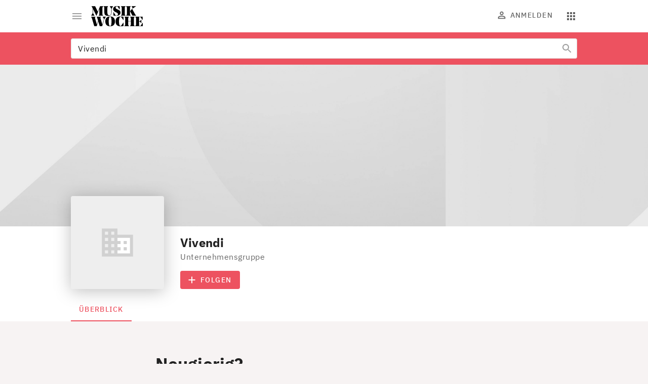

--- FILE ---
content_type: text/html; charset=utf-8
request_url: https://www.musikwoche.de/company/vivendi_0
body_size: 16506
content:
<!DOCTYPE html><html lang="de"><head><meta charSet="utf-8"/><meta name="viewport" content="width=device-width"/><link rel="preload" href="/fonts/NoeDisplay-Bold.woff2" as="font" type="font/woff2"/><link rel="preload" href="/fonts/Dia-Black.woff2" as="font" type="font/woff2"/><link rel="preload" href="/fonts/IBMPlexSans-Regular-Latin1.woff2" as="font" type="font/woff2"/><link rel="preload" href="/fonts/IBMPlexSans-Medium-Latin1.woff2" as="font" type="font/woff2"/><link rel="preload" href="/fonts/IBMPlexSans-Bold-Latin1.woff2" as="font" type="font/woff2"/><link rel="preload" href="/fonts/IBMPlexSerif-Regular-Latin1.woff2" as="font" type="font/woff2"/><meta name="theme-color" content="#ED5260"/><meta name="facebook-domain-verification" content="rk41m3a2qesawh52m272jz8lblbaax"/><meta name="keywords" content="Musikwoche, Musikindustrie, Musikbusiness, Musik-News, Charts, Trends, Musikgeschäft, Künstler, Labels, Veranstaltungen, Live Entertainment"/><title>Vivendi | MusikWoche</title><meta name="copyright" content="MusikWoche"/><meta property="og:type" content="company"/><meta property="og:url" content="/company/vivendi_0"/><meta name="title" content="Vivendi | MusikWoche"/><meta name="description" content=""/><meta property="og:title" content="Vivendi"/><meta property="og:image" content=""/><link rel="canonical" href="https://www.creativebase.com/company/vivendi_0"/><meta name="next-head-count" content="20"/><link rel="icon" href="/favicon.ico" sizes="any"/><link rel="icon" href="/favicon.svg" type="image/svg+xml"/><link rel="apple-touch-icon" href="/apple-touch-icon.png"/><link rel="manifest" href="/manifest.json"/><meta name="robots" content="index, follow, noarchive, noodp, max-snippet:-1, max-image-preview:large, max-video-preview:-1"/><meta name="Googlebot-News" content="index, follow"/><style data-emotion="css-global 0"></style><style data-emotion="css-global illt82">html{-webkit-font-smoothing:antialiased;-moz-osx-font-smoothing:grayscale;box-sizing:border-box;-webkit-text-size-adjust:100%;scroll-behavior:smooth;}*,*::before,*::after{box-sizing:inherit;}body{margin:0;font-family:"IBM Plex Sans",ui-sans-serif,system-ui,-apple-system,BlinkMacSystemFont,"Segoe UI","Helvetica Neue",Arial,"Noto Sans",sans-serif,"Apple Color Emoji","Segoe UI Emoji","Segoe UI Symbol","Noto Color Emoji";font-size:1rem;font-weight:400;line-height:1.5;letter-spacing:0.03125rem;color:#212121;background-color:#f7f3f3;}@media print{body{background-color:#fff;}}body::backdrop{background-color:#f7f3f3;}strong,b{font-weight:700;}a{-webkit-text-decoration:none;text-decoration:none;}figure{margin:0;}@font-face{font-family:'Noe Display';src:url("/fonts/NoeDisplay-Bold.woff2") format('woff2');font-style:normal;font-weight:700;font-display:swap;}@font-face{font-family:'Dia';src:url("/fonts/Dia-Black.woff2") format('woff2');font-style:normal;font-weight:900;font-display:swap;}@font-face{font-family:'IBM Plex Sans';font-style:normal;font-weight:400;src:url("/fonts/IBMPlexSans-Regular-Latin1.woff2") format("woff2");font-display:swap;unicode-range:U+0000,U+000D,U+0020-007E,U+00A0-00FF,U+0131,U+0152-0153,U+02C6,U+02DA,U+02DC,U+2013-2014,U+2018-201A,U+201C-201E,U+2020-2022,U+2026,U+2030,U+2039-203A,U+2044,U+20AC,U+2122,U+2212,U+FB01-FB02;}@font-face{font-family:'IBM Plex Sans';font-style:normal;font-weight:500;src:url("/fonts/IBMPlexSans-Medium-Latin1.woff2") format("woff2");font-display:swap;unicode-range:U+0000,U+000D,U+0020-007E,U+00A0-00FF,U+0131,U+0152-0153,U+02C6,U+02DA,U+02DC,U+2013-2014,U+2018-201A,U+201C-201E,U+2020-2022,U+2026,U+2030,U+2039-203A,U+2044,U+20AC,U+2122,U+2212,U+FB01-FB02;}@font-face{font-family:'IBM Plex Sans';font-style:normal;font-weight:600;src:url("/fonts/IBMPlexSans-SemiBold-Latin1.woff2") format("woff2");font-display:swap;unicode-range:U+0000,U+000D,U+0020-007E,U+00A0-00FF,U+0131,U+0152-0153,U+02C6,U+02DA,U+02DC,U+2013-2014,U+2018-201A,U+201C-201E,U+2020-2022,U+2026,U+2030,U+2039-203A,U+2044,U+20AC,U+2122,U+2212,U+FB01-FB02;}@font-face{font-family:'IBM Plex Sans';font-style:normal;font-weight:700;src:url("/fonts/IBMPlexSans-Bold-Latin1.woff2") format("woff2");font-display:swap;unicode-range:U+0000,U+000D,U+0020-007E,U+00A0-00FF,U+0131,U+0152-0153,U+02C6,U+02DA,U+02DC,U+2013-2014,U+2018-201A,U+201C-201E,U+2020-2022,U+2026,U+2030,U+2039-203A,U+2044,U+20AC,U+2122,U+2212,U+FB01-FB02;}@font-face{font-family:'IBM Plex Serif';src:url("/fonts/IBMPlexSerif-Regular-Latin1.woff2") format('woff2');font-style:normal;font-weight:400;font-display:swap;}</style><style data-emotion="css-global 1prfaxn">@-webkit-keyframes mui-auto-fill{from{display:block;}}@keyframes mui-auto-fill{from{display:block;}}@-webkit-keyframes mui-auto-fill-cancel{from{display:block;}}@keyframes mui-auto-fill-cancel{from{display:block;}}</style><style data-emotion="css 1l1662n txn20e u4p24i 1ogul6z vubbuv 6awtq5 2kfeki 1woywtt y6z5rd xqf1gs oqon26 1xdhyk6 l42v9h 1z9uso 43edh7 mlznh2 1f5u4ix 47fd8w li723k 1k9cged 2k2d9l 1blbzq8 igs3ac ihdtdm 1c4s5eu yepijj 1q3d1fi 9tv5a9 1iyxsxw gsfoal 1ysm3x5 eba90o u8d4fe an790i 11poydk 288sok 1q03no8 1mno2jr oqr85h 1t0s2fz 7sga7m i5f2i0 1vza83t arvkdg 9ij30p 5jy7r1 lukzjp 1u8qly9 a2qn27 7y3eno 7qg1ii mdw44g 1w7netk frx4c4 1x8hcho 1ej6o25 h2xynr">.css-1l1662n{background-color:#fff;color:#212121;-webkit-transition:box-shadow 300ms cubic-bezier(0.4, 0, 0.2, 1) 0ms;transition:box-shadow 300ms cubic-bezier(0.4, 0, 0.2, 1) 0ms;box-shadow:none;position:-webkit-sticky;position:sticky;top:0;z-index:1101;color:rgba(0, 0, 0, 0.60);margin-bottom:0px;padding-bottom:0px;}@media (min-width:0px){.css-1l1662n{padding-top:8px;padding-bottom:8px;}}@media (min-width:600px){.css-1l1662n{padding-top:12px;padding-bottom:12px;}}.css-txn20e{display:-webkit-box;display:-webkit-flex;display:-ms-flexbox;display:flex;-webkit-box-pack:justify;-webkit-justify-content:space-between;justify-content:space-between;-webkit-align-items:center;-webkit-box-align:center;-ms-flex-align:center;align-items:center;margin-left:auto;margin-right:auto;}@media (min-width:0px){.css-txn20e{padding-left:16px;padding-right:16px;}}@media (min-width:960px){.css-txn20e{max-width:984px;padding-left:32px;padding-right:32px;}}@media (min-width:1280px){.css-txn20e{max-width:1064px;}}.css-u4p24i{display:-webkit-box;display:-webkit-flex;display:-ms-flexbox;display:flex;-webkit-flex-direction:row;-ms-flex-direction:row;flex-direction:row;-webkit-align-items:center;-webkit-box-align:center;-ms-flex-align:center;align-items:center;}.css-1ogul6z{display:-webkit-inline-box;display:-webkit-inline-flex;display:-ms-inline-flexbox;display:inline-flex;-webkit-align-items:center;-webkit-box-align:center;-ms-flex-align:center;align-items:center;-webkit-box-pack:center;-ms-flex-pack:center;-webkit-justify-content:center;justify-content:center;position:relative;box-sizing:border-box;-webkit-tap-highlight-color:transparent;background-color:transparent;outline:0;border:0;margin:0;border-radius:0;padding:0;cursor:pointer;-webkit-user-select:none;-moz-user-select:none;-ms-user-select:none;user-select:none;vertical-align:middle;-moz-appearance:none;-webkit-appearance:none;-webkit-text-decoration:none;text-decoration:none;color:inherit;text-align:center;-webkit-flex:0 0 auto;-ms-flex:0 0 auto;flex:0 0 auto;font-size:1.5rem;padding:8px;border-radius:50%;overflow:visible;color:rgba(0, 0, 0, 0.54);-webkit-transition:background-color 150ms cubic-bezier(0.4, 0, 0.2, 1) 0ms;transition:background-color 150ms cubic-bezier(0.4, 0, 0.2, 1) 0ms;padding:8px;color:#9E9E9E;margin-right:8px;margin-left:-8px;}.css-1ogul6z::-moz-focus-inner{border-style:none;}.css-1ogul6z.Mui-disabled{pointer-events:none;cursor:default;}@media print{.css-1ogul6z{-webkit-print-color-adjust:exact;color-adjust:exact;}}.css-1ogul6z:hover{background-color:rgba(0, 0, 0, 0.04);}@media (hover: none){.css-1ogul6z:hover{background-color:transparent;}}.css-1ogul6z.Mui-disabled{background-color:transparent;color:rgba(0, 0, 0, 0.38);}.css-vubbuv{-webkit-user-select:none;-moz-user-select:none;-ms-user-select:none;user-select:none;width:1em;height:1em;display:inline-block;fill:currentColor;-webkit-flex-shrink:0;-ms-flex-negative:0;flex-shrink:0;-webkit-transition:fill 200ms cubic-bezier(0.4, 0, 0.2, 1) 0ms;transition:fill 200ms cubic-bezier(0.4, 0, 0.2, 1) 0ms;font-size:1.5rem;}.css-6awtq5 svg{display:block;}@media (min-width:0px){.css-6awtq5 svg{max-width:140px;}}@media (min-width:600px){.css-6awtq5 svg{max-width:none;}}.css-2kfeki{margin:0;color:#ED5260;-webkit-text-decoration:underline;text-decoration:underline;text-decoration-color:rgba(237, 82, 96, 0.4);}.css-2kfeki.cb-link-type-button{border-radius:4px;display:inline-block;font-weight:500;font-size:14px;letter-spacing:1.5px;line-height:16px;opacity:1!important;padding:10px;text-align:center;-webkit-text-decoration:none;text-decoration:none;text-transform:uppercase;-webkit-transition:background-color 0.3s;transition:background-color 0.3s;width:100%;}.css-2kfeki.cb-link-type-containedButton{background-color:#ED5260;color:#fff!important;}.css-2kfeki.cb-link-type-containedButton:hover{background-color:#ED7F89;}.css-2kfeki.cb-link-type-outlinedButton{color:#ED5260;border-width:1px;border-style:solid;border-color:rgba(0, 0, 0, 0.12);padding:9px 10px;}.css-2kfeki.cb-link-type-outlinedButton:hover{background-color:#F8F2F2;}.css-2kfeki:hover{text-decoration-color:inherit;}.css-2kfeki:hover{opacity:0.7;}.css-2kfeki:hover{opacity:1;}.css-1woywtt{display:-webkit-box;display:-webkit-flex;display:-ms-flexbox;display:flex;-webkit-flex-direction:row;-ms-flex-direction:row;flex-direction:row;margin-right:-8px;margin-top:0px;}.css-1woywtt>:not(style)+:not(style){margin:0;margin-left:8px;}.css-y6z5rd{display:-webkit-inline-box;display:-webkit-inline-flex;display:-ms-inline-flexbox;display:inline-flex;-webkit-align-items:center;-webkit-box-align:center;-ms-flex-align:center;align-items:center;-webkit-box-pack:center;-ms-flex-pack:center;-webkit-justify-content:center;justify-content:center;position:relative;box-sizing:border-box;-webkit-tap-highlight-color:transparent;background-color:transparent;outline:0;border:0;margin:0;border-radius:0;padding:0;cursor:pointer;-webkit-user-select:none;-moz-user-select:none;-ms-user-select:none;user-select:none;vertical-align:middle;-moz-appearance:none;-webkit-appearance:none;-webkit-text-decoration:none;text-decoration:none;color:inherit;text-align:center;-webkit-flex:0 0 auto;-ms-flex:0 0 auto;flex:0 0 auto;font-size:1.5rem;padding:8px;border-radius:50%;overflow:visible;color:rgba(0, 0, 0, 0.54);-webkit-transition:background-color 150ms cubic-bezier(0.4, 0, 0.2, 1) 0ms;transition:background-color 150ms cubic-bezier(0.4, 0, 0.2, 1) 0ms;padding:8px;color:#9E9E9E;color:#666666;}.css-y6z5rd::-moz-focus-inner{border-style:none;}.css-y6z5rd.Mui-disabled{pointer-events:none;cursor:default;}@media print{.css-y6z5rd{-webkit-print-color-adjust:exact;color-adjust:exact;}}.css-y6z5rd:hover{background-color:rgba(0, 0, 0, 0.04);}@media (hover: none){.css-y6z5rd:hover{background-color:transparent;}}.css-y6z5rd.Mui-disabled{background-color:transparent;color:rgba(0, 0, 0, 0.38);}@media (min-width:960px){.css-y6z5rd{display:none;}}.css-xqf1gs{display:-webkit-inline-box;display:-webkit-inline-flex;display:-ms-inline-flexbox;display:inline-flex;-webkit-align-items:center;-webkit-box-align:center;-ms-flex-align:center;align-items:center;-webkit-box-pack:center;-ms-flex-pack:center;-webkit-justify-content:center;justify-content:center;position:relative;box-sizing:border-box;-webkit-tap-highlight-color:transparent;background-color:transparent;outline:0;border:0;margin:0;border-radius:0;padding:0;cursor:pointer;-webkit-user-select:none;-moz-user-select:none;-ms-user-select:none;user-select:none;vertical-align:middle;-moz-appearance:none;-webkit-appearance:none;-webkit-text-decoration:none;text-decoration:none;color:inherit;font-family:"IBM Plex Sans",ui-sans-serif,system-ui,-apple-system,BlinkMacSystemFont,"Segoe UI","Helvetica Neue",Arial,"Noto Sans",sans-serif,"Apple Color Emoji","Segoe UI Emoji","Segoe UI Symbol","Noto Color Emoji";font-weight:500;font-size:0.875rem;line-height:1.75;text-transform:uppercase;min-width:64px;padding:6px 8px;border-radius:4px;-webkit-transition:background-color 250ms cubic-bezier(0.4, 0, 0.2, 1) 0ms,box-shadow 250ms cubic-bezier(0.4, 0, 0.2, 1) 0ms,border-color 250ms cubic-bezier(0.4, 0, 0.2, 1) 0ms,color 250ms cubic-bezier(0.4, 0, 0.2, 1) 0ms;transition:background-color 250ms cubic-bezier(0.4, 0, 0.2, 1) 0ms,box-shadow 250ms cubic-bezier(0.4, 0, 0.2, 1) 0ms,border-color 250ms cubic-bezier(0.4, 0, 0.2, 1) 0ms,color 250ms cubic-bezier(0.4, 0, 0.2, 1) 0ms;color:inherit;border-color:currentColor;box-shadow:none;font-size:0.875rem;font-weight:500;line-height:1.1428571428571428;letter-spacing:0.08928571428571429rem;text-transform:uppercase;padding:10px 16px;padding:10px 8px;color:#666666;}.css-xqf1gs::-moz-focus-inner{border-style:none;}.css-xqf1gs.Mui-disabled{pointer-events:none;cursor:default;}@media print{.css-xqf1gs{-webkit-print-color-adjust:exact;color-adjust:exact;}}.css-xqf1gs:hover{-webkit-text-decoration:none;text-decoration:none;background-color:rgba(33, 33, 33, 0.04);}@media (hover: none){.css-xqf1gs:hover{background-color:transparent;}}.css-xqf1gs.Mui-disabled{color:rgba(0, 0, 0, 0.38);}.css-xqf1gs:hover{box-shadow:none;}.css-xqf1gs.Mui-focusVisible{box-shadow:none;}.css-xqf1gs:active{box-shadow:none;}.css-xqf1gs.Mui-disabled{box-shadow:none;}.css-xqf1gs:disabled{color:rgba(0, 0, 0, 0.38);}@media (min-width:0px){.css-xqf1gs{display:none;}}@media (min-width:960px){.css-xqf1gs{display:-webkit-inline-box;display:-webkit-inline-flex;display:-ms-inline-flexbox;display:inline-flex;}}.css-oqon26{display:inherit;margin-right:8px;margin-left:-4px;margin-right:6px;}.css-oqon26>*:nth-of-type(1){font-size:20px;}.css-oqon26$iconSizeSmall{margin-right:4px;}.css-oqon26 >svg{font-size:22px!important;margin-top:-3px;margin-bottom:-3px;}.css-l42v9h{display:-webkit-inline-box;display:-webkit-inline-flex;display:-ms-inline-flexbox;display:inline-flex;-webkit-align-items:center;-webkit-box-align:center;-ms-flex-align:center;align-items:center;-webkit-box-pack:center;-ms-flex-pack:center;-webkit-justify-content:center;justify-content:center;position:relative;box-sizing:border-box;-webkit-tap-highlight-color:transparent;background-color:transparent;outline:0;border:0;margin:0;border-radius:0;padding:0;cursor:pointer;-webkit-user-select:none;-moz-user-select:none;-ms-user-select:none;user-select:none;vertical-align:middle;-moz-appearance:none;-webkit-appearance:none;-webkit-text-decoration:none;text-decoration:none;color:inherit;text-align:center;-webkit-flex:0 0 auto;-ms-flex:0 0 auto;flex:0 0 auto;font-size:1.5rem;padding:8px;border-radius:50%;overflow:visible;color:rgba(0, 0, 0, 0.54);-webkit-transition:background-color 150ms cubic-bezier(0.4, 0, 0.2, 1) 0ms;transition:background-color 150ms cubic-bezier(0.4, 0, 0.2, 1) 0ms;padding:8px;color:#9E9E9E;color:#666666;}.css-l42v9h::-moz-focus-inner{border-style:none;}.css-l42v9h.Mui-disabled{pointer-events:none;cursor:default;}@media print{.css-l42v9h{-webkit-print-color-adjust:exact;color-adjust:exact;}}.css-l42v9h:hover{background-color:rgba(0, 0, 0, 0.04);}@media (hover: none){.css-l42v9h:hover{background-color:transparent;}}.css-l42v9h.Mui-disabled{background-color:transparent;color:rgba(0, 0, 0, 0.38);}.css-1z9uso{display:grid;grid-template-areas:"header" "container";gap:16px;}@media (min-width:960px){.css-1z9uso{gap:32px;}}.css-1z9uso .template-slot-header .MuiTabs-root{display:grid;}.css-1z9uso .template-slot-container{display:grid;grid-template-areas:"content" "sidebar-template";gap:16px;}@media (min-width:960px){.css-1z9uso .template-slot-container{grid-template-columns:2fr 1fr;grid-template-areas:"content sidebar-template";gap:32px;}}.css-1z9uso.has-no-sidebar .template-slot-container{grid-template-areas:"content";}@media (min-width:960px){.css-1z9uso.has-no-sidebar .template-slot-container{grid-template-columns:1fr;grid-template-areas:"content";}}.css-1z9uso.has-no-sidebar .template-slot-container .template-slot-sidebar-template{display:none;}.css-1z9uso.has-paywall .template-slot-container{grid-template-areas:"content" "paywall";}@media (min-width:960px){.css-1z9uso.has-paywall .template-slot-container{grid-template-areas:"content sidebar-template" "paywall paywall";}}.css-1z9uso.has-paywall .template-slot-container .template-slot-sidebar-template{display:none;}@media (min-width:960px){.css-1z9uso.has-paywall .template-slot-container .template-slot-sidebar-template{display:block;}}.css-1z9uso.has-paywall .template-slot-container.has-no-sidebar{grid-template-columns:1fr;grid-template-areas:"content" "paywall";}.css-1z9uso.has-paywall .template-slot-container.has-no-sidebar .template-slot-sidebar-template{display:none;}.css-1z9uso .template-slot-content{-webkit-align-self:start;-ms-flex-item-align:start;align-self:start;display:grid;gap:16px;}@media (min-width:960px){.css-1z9uso .template-slot-content{gap:32px;}}.css-1z9uso .template-slot-sidebar-template .template-slot-sidebar-sticky{-webkit-align-self:start;-ms-flex-item-align:start;align-self:start;display:grid;overflow-wrap:break-word;word-wrap:break-word;-ms-word-break:break-all;word-break:break-word;-ms-hyphens:auto;moz-hyphens:auto;webkit-hyphens:auto;-webkit-hyphens:auto;-moz-hyphens:auto;-ms-hyphens:auto;hyphens:auto;gap:16px;}@media (min-width:960px){.css-1z9uso .template-slot-sidebar-template .template-slot-sidebar-sticky{gap:32px;position:-webkit-sticky;position:sticky;top:16px;}}.css-1z9uso .template-slot-sidebar-template .template-slot-sidebar{-webkit-align-self:start;-ms-flex-item-align:start;align-self:start;display:grid;overflow-wrap:break-word;word-wrap:break-word;-ms-word-break:break-all;word-break:break-word;-ms-hyphens:auto;moz-hyphens:auto;webkit-hyphens:auto;-webkit-hyphens:auto;-moz-hyphens:auto;-ms-hyphens:auto;hyphens:auto;gap:16px;}@media (min-width:960px){.css-1z9uso .template-slot-sidebar-template .template-slot-sidebar{gap:32px;}}.css-43edh7{grid-area:header;}.css-mlznh2{background-color:#ED5260;padding-top:12px;}.css-1f5u4ix{width:100%;margin-left:auto;box-sizing:border-box;margin-right:auto;display:block;padding-left:16px;padding-right:16px;padding-left:16px;padding-right:16px;}@media (min-width:600px){.css-1f5u4ix{padding-left:24px;padding-right:24px;}}@media (min-width:1280px){.css-1f5u4ix{max-width:1280px;}}@media (min-width:600px){.css-1f5u4ix{padding-left:16px;padding-right:16px;}}@media (min-width:960px){.css-1f5u4ix{max-width:984px;padding-left:32px;padding-right:32px;}}@media (min-width:1280px){.css-1f5u4ix{max-width:1064px;padding-left:32px;padding-right:32px;}}.css-47fd8w{padding-bottom:12px;}.css-li723k{display:-webkit-inline-box;display:-webkit-inline-flex;display:-ms-inline-flexbox;display:inline-flex;-webkit-flex-direction:column;-ms-flex-direction:column;flex-direction:column;position:relative;min-width:0;padding:0;margin:0;border:0;vertical-align:top;width:100%;position:relative;background-color:#fff;border-radius:4px;}.css-1k9cged{display:-webkit-inline-box;display:-webkit-inline-flex;display:-ms-inline-flexbox;display:inline-flex;-webkit-flex-direction:column;-ms-flex-direction:column;flex-direction:column;position:relative;min-width:0;padding:0;margin:0;border:0;vertical-align:top;width:100%;}.css-1k9cged fieldset{border-color:rgba(0, 0, 0, 0.12)!important;}.css-1k9cged fieldset:hover{border:none;}.css-2k2d9l{font-family:"IBM Plex Sans",ui-sans-serif,system-ui,-apple-system,BlinkMacSystemFont,"Segoe UI","Helvetica Neue",Arial,"Noto Sans",sans-serif,"Apple Color Emoji","Segoe UI Emoji","Segoe UI Symbol","Noto Color Emoji";font-weight:400;font-size:1rem;line-height:1.4375em;color:#212121;box-sizing:border-box;position:relative;cursor:text;display:-webkit-inline-box;display:-webkit-inline-flex;display:-ms-inline-flexbox;display:inline-flex;-webkit-align-items:center;-webkit-box-align:center;-ms-flex-align:center;align-items:center;position:relative;border-radius:4px;}.css-2k2d9l.Mui-disabled{color:#9E9E9E;cursor:default;}.css-2k2d9l:hover .MuiOutlinedInput-notchedOutline{border-color:#212121;}@media (hover: none){.css-2k2d9l:hover .MuiOutlinedInput-notchedOutline{border-color:rgba(0, 0, 0, 0.23);}}.css-2k2d9l.Mui-focused .MuiOutlinedInput-notchedOutline{border-color:#ED5260;border-width:2px;}.css-2k2d9l.Mui-error .MuiOutlinedInput-notchedOutline{border-color:#b00020;}.css-2k2d9l.Mui-disabled .MuiOutlinedInput-notchedOutline{border-color:rgba(0, 0, 0, 0.38);}.css-1blbzq8{font:inherit;letter-spacing:inherit;color:currentColor;padding:4px 0 5px;border:0;box-sizing:content-box;background:none;height:1.4375em;margin:0;-webkit-tap-highlight-color:transparent;display:block;min-width:0;width:100%;-webkit-animation-name:mui-auto-fill-cancel;animation-name:mui-auto-fill-cancel;-webkit-animation-duration:10ms;animation-duration:10ms;padding-top:1px;padding:8.5px 14px;}.css-1blbzq8::-webkit-input-placeholder{color:currentColor;opacity:0.42;-webkit-transition:opacity 200ms cubic-bezier(0.4, 0, 0.2, 1) 0ms;transition:opacity 200ms cubic-bezier(0.4, 0, 0.2, 1) 0ms;}.css-1blbzq8::-moz-placeholder{color:currentColor;opacity:0.42;-webkit-transition:opacity 200ms cubic-bezier(0.4, 0, 0.2, 1) 0ms;transition:opacity 200ms cubic-bezier(0.4, 0, 0.2, 1) 0ms;}.css-1blbzq8:-ms-input-placeholder{color:currentColor;opacity:0.42;-webkit-transition:opacity 200ms cubic-bezier(0.4, 0, 0.2, 1) 0ms;transition:opacity 200ms cubic-bezier(0.4, 0, 0.2, 1) 0ms;}.css-1blbzq8::-ms-input-placeholder{color:currentColor;opacity:0.42;-webkit-transition:opacity 200ms cubic-bezier(0.4, 0, 0.2, 1) 0ms;transition:opacity 200ms cubic-bezier(0.4, 0, 0.2, 1) 0ms;}.css-1blbzq8:focus{outline:0;}.css-1blbzq8:invalid{box-shadow:none;}.css-1blbzq8::-webkit-search-decoration{-webkit-appearance:none;}label[data-shrink=false]+.MuiInputBase-formControl .css-1blbzq8::-webkit-input-placeholder{opacity:0!important;}label[data-shrink=false]+.MuiInputBase-formControl .css-1blbzq8::-moz-placeholder{opacity:0!important;}label[data-shrink=false]+.MuiInputBase-formControl .css-1blbzq8:-ms-input-placeholder{opacity:0!important;}label[data-shrink=false]+.MuiInputBase-formControl .css-1blbzq8::-ms-input-placeholder{opacity:0!important;}label[data-shrink=false]+.MuiInputBase-formControl .css-1blbzq8:focus::-webkit-input-placeholder{opacity:0.42;}label[data-shrink=false]+.MuiInputBase-formControl .css-1blbzq8:focus::-moz-placeholder{opacity:0.42;}label[data-shrink=false]+.MuiInputBase-formControl .css-1blbzq8:focus:-ms-input-placeholder{opacity:0.42;}label[data-shrink=false]+.MuiInputBase-formControl .css-1blbzq8:focus::-ms-input-placeholder{opacity:0.42;}.css-1blbzq8.Mui-disabled{opacity:1;-webkit-text-fill-color:#9E9E9E;}.css-1blbzq8:-webkit-autofill{-webkit-animation-duration:5000s;animation-duration:5000s;-webkit-animation-name:mui-auto-fill;animation-name:mui-auto-fill;}.css-1blbzq8:-webkit-autofill{border-radius:inherit;}.css-igs3ac{text-align:left;position:absolute;bottom:0;right:0;top:-5px;left:0;margin:0;padding:0 8px;pointer-events:none;border-radius:inherit;border-style:solid;border-width:1px;overflow:hidden;min-width:0%;border-color:rgba(0, 0, 0, 0.23);}.css-ihdtdm{float:unset;width:auto;overflow:hidden;padding:0;line-height:11px;-webkit-transition:width 150ms cubic-bezier(0.0, 0, 0.2, 1) 0ms;transition:width 150ms cubic-bezier(0.0, 0, 0.2, 1) 0ms;}.css-1c4s5eu{display:-webkit-inline-box;display:-webkit-inline-flex;display:-ms-inline-flexbox;display:inline-flex;-webkit-align-items:center;-webkit-box-align:center;-ms-flex-align:center;align-items:center;-webkit-box-pack:center;-ms-flex-pack:center;-webkit-justify-content:center;justify-content:center;position:relative;box-sizing:border-box;-webkit-tap-highlight-color:transparent;background-color:transparent;outline:0;border:0;margin:0;border-radius:0;padding:0;cursor:pointer;-webkit-user-select:none;-moz-user-select:none;-ms-user-select:none;user-select:none;vertical-align:middle;-moz-appearance:none;-webkit-appearance:none;-webkit-text-decoration:none;text-decoration:none;color:inherit;text-align:center;-webkit-flex:0 0 auto;-ms-flex:0 0 auto;flex:0 0 auto;font-size:1.5rem;padding:8px;border-radius:50%;overflow:visible;color:rgba(0, 0, 0, 0.54);-webkit-transition:background-color 150ms cubic-bezier(0.4, 0, 0.2, 1) 0ms;transition:background-color 150ms cubic-bezier(0.4, 0, 0.2, 1) 0ms;padding:12px;font-size:1.75rem;padding:8px;color:#9E9E9E;position:absolute;top:0;right:0;z-index:1050;}.css-1c4s5eu::-moz-focus-inner{border-style:none;}.css-1c4s5eu.Mui-disabled{pointer-events:none;cursor:default;}@media print{.css-1c4s5eu{-webkit-print-color-adjust:exact;color-adjust:exact;}}.css-1c4s5eu:hover{background-color:rgba(0, 0, 0, 0.04);}@media (hover: none){.css-1c4s5eu:hover{background-color:transparent;}}.css-1c4s5eu.Mui-disabled{background-color:transparent;color:rgba(0, 0, 0, 0.38);}.css-1c4s5eu:before{content:"";display:block;width:54px;height:36px;background:linear-gradient(
                    to left,
                    #fff 0%,
                    #fff 60%,
                    rgba(255, 255, 255, 0) 100%
                  );position:absolute;right:2px;top:2px;z-index:-1;}.css-yepijj{width:100%;margin-left:auto;box-sizing:border-box;margin-right:auto;display:block;padding-left:16px;padding-right:16px;padding-left:16px;padding-right:16px;}@media (min-width:600px){.css-yepijj{padding-left:24px;padding-right:24px;}}@media (min-width:1280px){.css-yepijj{max-width:1280px;}}@media (min-width:600px){.css-yepijj{padding-left:16px;padding-right:16px;}}@media (min-width:960px){.css-yepijj{max-width:984px;padding-left:32px;padding-right:32px;}}@media (min-width:1280px){.css-yepijj{max-width:1064px;padding-left:32px;padding-right:32px;}}@media (max-width:599.95px){.css-yepijj{padding:0px;}}.css-1q3d1fi{background-color:#fff;color:#212121;-webkit-transition:box-shadow 300ms cubic-bezier(0.4, 0, 0.2, 1) 0ms;transition:box-shadow 300ms cubic-bezier(0.4, 0, 0.2, 1) 0ms;box-shadow:none;}.css-9tv5a9{position:relative;}@media (min-width:0px){.css-9tv5a9{height:130px;}}@media (min-width:600px){.css-9tv5a9{height:320px;}}.css-1iyxsxw{display:-webkit-box;display:-webkit-flex;display:-ms-flexbox;display:flex;position:relative;}@media (min-width:0px){.css-1iyxsxw{-webkit-flex-direction:column;-ms-flex-direction:column;flex-direction:column;}}@media (min-width:600px){.css-1iyxsxw{-webkit-flex-direction:row;-ms-flex-direction:row;flex-direction:row;}}.css-gsfoal{position:absolute;bottom:0;}@media (min-width:0px){.css-gsfoal{height:92px;min-height:92px;width:92px;min-width:92px;}}@media (min-width:600px){.css-gsfoal{height:184px;min-height:184px;width:184px;min-width:184px;}}@media (max-width:599.95px){.css-gsfoal{position:relative;margin-top:-76px;}}.css-1ysm3x5{position:relative;display:-webkit-box;display:-webkit-flex;display:-ms-flexbox;display:flex;-webkit-box-pack:center;-ms-flex-pack:center;-webkit-justify-content:center;justify-content:center;-webkit-align-items:center;-webkit-box-align:center;-ms-flex-align:center;align-items:center;background-color:#eee;height:100%;width:100%;-webkit-filter:drop-shadow(0px 4px 16px rgba(0, 0, 0, 0.25));filter:drop-shadow(0px 4px 16px rgba(0, 0, 0, 0.25));}.css-1ysm3x5,.css-1ysm3x5 img{border-radius:4px;}.css-eba90o{margin-top:16px;margin-left:0px;}@media (min-width:600px){.css-eba90o{margin-top:16px;margin-left:216px;}}.css-u8d4fe{margin:0;font-family:"IBM Plex Sans",ui-sans-serif,system-ui,-apple-system,BlinkMacSystemFont,"Segoe UI","Helvetica Neue",Arial,"Noto Sans",sans-serif,"Apple Color Emoji","Segoe UI Emoji","Segoe UI Symbol","Noto Color Emoji";font-size:1.5rem;font-weight:700;line-height:1.3333333333333333;letter-spacing:0.01125rem;}.css-an790i{margin:0;font-family:"IBM Plex Sans",ui-sans-serif,system-ui,-apple-system,BlinkMacSystemFont,"Segoe UI","Helvetica Neue",Arial,"Noto Sans",sans-serif,"Apple Color Emoji","Segoe UI Emoji","Segoe UI Symbol","Noto Color Emoji";font-size:1rem;font-weight:400;line-height:1.5;letter-spacing:0.03125rem;color:#666666;}.css-11poydk{display:-webkit-box;display:-webkit-flex;display:-ms-flexbox;display:flex;-webkit-flex-direction:row;-ms-flex-direction:row;flex-direction:row;margin-top:16px;}.css-11poydk>:not(style)+:not(style){margin:0;margin-left:16px;}.css-288sok{display:-webkit-inline-box;display:-webkit-inline-flex;display:-ms-inline-flexbox;display:inline-flex;-webkit-align-items:center;-webkit-box-align:center;-ms-flex-align:center;align-items:center;-webkit-box-pack:center;-ms-flex-pack:center;-webkit-justify-content:center;justify-content:center;position:relative;box-sizing:border-box;-webkit-tap-highlight-color:transparent;background-color:transparent;outline:0;border:0;margin:0;border-radius:0;padding:0;cursor:pointer;-webkit-user-select:none;-moz-user-select:none;-ms-user-select:none;user-select:none;vertical-align:middle;-moz-appearance:none;-webkit-appearance:none;-webkit-text-decoration:none;text-decoration:none;color:inherit;font-family:"IBM Plex Sans",ui-sans-serif,system-ui,-apple-system,BlinkMacSystemFont,"Segoe UI","Helvetica Neue",Arial,"Noto Sans",sans-serif,"Apple Color Emoji","Segoe UI Emoji","Segoe UI Symbol","Noto Color Emoji";font-weight:500;font-size:0.875rem;line-height:1.75;text-transform:uppercase;min-width:64px;padding:6px 16px;border-radius:4px;-webkit-transition:background-color 250ms cubic-bezier(0.4, 0, 0.2, 1) 0ms,box-shadow 250ms cubic-bezier(0.4, 0, 0.2, 1) 0ms,border-color 250ms cubic-bezier(0.4, 0, 0.2, 1) 0ms,color 250ms cubic-bezier(0.4, 0, 0.2, 1) 0ms;transition:background-color 250ms cubic-bezier(0.4, 0, 0.2, 1) 0ms,box-shadow 250ms cubic-bezier(0.4, 0, 0.2, 1) 0ms,border-color 250ms cubic-bezier(0.4, 0, 0.2, 1) 0ms,color 250ms cubic-bezier(0.4, 0, 0.2, 1) 0ms;color:#fff;background-color:#ED5260;box-shadow:0px 3px 1px -2px rgba(0,0,0,0.2),0px 2px 2px 0px rgba(0,0,0,0.14),0px 1px 5px 0px rgba(0,0,0,0.12);box-shadow:none;font-size:0.875rem;font-weight:500;line-height:1.1428571428571428;letter-spacing:0.08928571428571429rem;text-transform:uppercase;padding:10px 16px;}.css-288sok::-moz-focus-inner{border-style:none;}.css-288sok.Mui-disabled{pointer-events:none;cursor:default;}@media print{.css-288sok{-webkit-print-color-adjust:exact;color-adjust:exact;}}.css-288sok:hover{-webkit-text-decoration:none;text-decoration:none;background-color:#A43942;box-shadow:0px 2px 4px -1px rgba(0,0,0,0.2),0px 4px 5px 0px rgba(0,0,0,0.14),0px 1px 10px 0px rgba(0,0,0,0.12);}@media (hover: none){.css-288sok:hover{background-color:#ED5260;}}.css-288sok:active{box-shadow:0px 5px 5px -3px rgba(0,0,0,0.2),0px 8px 10px 1px rgba(0,0,0,0.14),0px 3px 14px 2px rgba(0,0,0,0.12);}.css-288sok.Mui-focusVisible{box-shadow:0px 3px 5px -1px rgba(0,0,0,0.2),0px 6px 10px 0px rgba(0,0,0,0.14),0px 1px 18px 0px rgba(0,0,0,0.12);}.css-288sok.Mui-disabled{color:rgba(0, 0, 0, 0.38);box-shadow:none;background-color:rgba(0, 0, 0, 0.12);}.css-288sok:hover{box-shadow:none;}.css-288sok.Mui-focusVisible{box-shadow:none;}.css-288sok:active{box-shadow:none;}.css-288sok.Mui-disabled{box-shadow:none;}.css-288sok:disabled{color:rgba(0, 0, 0, 0.38);}.css-288sok:hover{background-color:#D84B57;}.css-288sok.Mui-focusVisible{background-color:#ED5260;}.css-1q03no8{margin-top:16px;}@media (min-width:0px){.css-1q03no8{margin-left:-16px;margin-right:-16px;}}@media (min-width:600px){.css-1q03no8{margin-left:0px;margin-right:0px;}}.css-1mno2jr{overflow:hidden;min-height:48px;-webkit-overflow-scrolling:touch;display:-webkit-box;display:-webkit-flex;display:-ms-flexbox;display:flex;grid-auto-flow:column;position:relative;}@media (max-width:599.95px){.css-1mno2jr .MuiTabs-scrollButtons{display:none;}}.css-1mno2jr .MuiTabs-scrollButtons{opacity:1;z-index:10;width:40px;height:40px;border-radius:50%;}.css-1mno2jr .MuiTabs-scrollButtons:disabled{opacity:1;}.css-1mno2jr .MuiTabs-scrollButtons:disabled svg{opacity:0;}@media (min-width:0px){.css-1mno2jr .MuiTabs-scrollButtons{display:-webkit-box;display:-webkit-flex;display:-ms-flexbox;display:flex;}}@media (min-width:600px){.css-1mno2jr .MuiTabs-scrollButtons{display:none;}}.css-1mno2jr .MuiTabScrollButton-root{background-color:#fff;width:0;height:48px;position:relative;left:0;right:auto;}.css-1mno2jr .MuiTabScrollButton-root .MuiSvgIcon-root{font-size:1.5rem;}@media (min-width:0px){.css-1mno2jr .MuiTabScrollButton-root .MuiSvgIcon-root{opacity:0;}}.css-1mno2jr .MuiTabScrollButton-root.Mui-disabled:before{display:none!important;}.css-1mno2jr .MuiTabs-scroller+.MuiTabScrollButton-root{left:auto;right:0;}.css-oqr85h{overflow-x:auto;overflow-y:hidden;scrollbar-width:none;}.css-oqr85h::-webkit-scrollbar{display:none;}.css-1t0s2fz{position:relative;display:inline-block;-webkit-flex:1 1 auto;-ms-flex:1 1 auto;flex:1 1 auto;white-space:nowrap;scrollbar-width:none;overflow-x:auto;overflow-y:hidden;}.css-1t0s2fz::-webkit-scrollbar{display:none;}.css-7sga7m{display:-webkit-box;display:-webkit-flex;display:-ms-flexbox;display:flex;}.css-i5f2i0{display:-webkit-inline-box;display:-webkit-inline-flex;display:-ms-inline-flexbox;display:inline-flex;-webkit-align-items:center;-webkit-box-align:center;-ms-flex-align:center;align-items:center;-webkit-box-pack:center;-ms-flex-pack:center;-webkit-justify-content:center;justify-content:center;position:relative;box-sizing:border-box;-webkit-tap-highlight-color:transparent;background-color:transparent;outline:0;border:0;margin:0;border-radius:0;padding:0;cursor:pointer;-webkit-user-select:none;-moz-user-select:none;-ms-user-select:none;user-select:none;vertical-align:middle;-moz-appearance:none;-webkit-appearance:none;-webkit-text-decoration:none;text-decoration:none;color:inherit;font-family:"IBM Plex Sans",ui-sans-serif,system-ui,-apple-system,BlinkMacSystemFont,"Segoe UI","Helvetica Neue",Arial,"Noto Sans",sans-serif,"Apple Color Emoji","Segoe UI Emoji","Segoe UI Symbol","Noto Color Emoji";font-weight:500;font-size:0.875rem;line-height:1.25;text-transform:uppercase;max-width:360px;min-width:90px;position:relative;min-height:48px;-webkit-flex-shrink:0;-ms-flex-negative:0;flex-shrink:0;padding:12px 16px;overflow:hidden;white-space:normal;text-align:center;-webkit-flex-direction:column;-ms-flex-direction:column;flex-direction:column;color:#666666;max-width:none;min-width:0;opacity:1;letter-spacing:0.078125rem;color:#ED5260;letter-spacing:1.3px;}.css-i5f2i0::-moz-focus-inner{border-style:none;}.css-i5f2i0.Mui-disabled{pointer-events:none;cursor:default;}@media print{.css-i5f2i0{-webkit-print-color-adjust:exact;color-adjust:exact;}}.css-i5f2i0.Mui-selected{color:#ED5260;}.css-i5f2i0.Mui-disabled{color:#9E9E9E;}.css-1vza83t{position:absolute;height:2px;bottom:0;width:100%;-webkit-transition:all 300ms cubic-bezier(0.4, 0, 0.2, 1) 0ms;transition:all 300ms cubic-bezier(0.4, 0, 0.2, 1) 0ms;background-color:#ED5260;}.css-arvkdg{grid-area:content;}.css-9ij30p{grid-area:sidebar-template;}.css-5jy7r1{grid-area:sidebar;}.css-lukzjp{grid-area:paywall;}.css-a2qn27{display:-webkit-box;display:-webkit-flex;display:-ms-flexbox;display:flex;-webkit-flex-direction:column;-ms-flex-direction:column;flex-direction:column;-webkit-align-items:center;-webkit-box-align:center;-ms-flex-align:center;align-items:center;}@media (min-width:600px){.css-a2qn27{margin-left:auto;margin-right:auto;width:66.66666666666666%;}}.css-7y3eno{display:-webkit-box;display:-webkit-flex;display:-ms-flexbox;display:flex;-webkit-flex-direction:column;-ms-flex-direction:column;flex-direction:column;pointer-events:all;}.css-7qg1ii{margin:0;font-family:"IBM Plex Sans",ui-sans-serif,system-ui,-apple-system,BlinkMacSystemFont,"Segoe UI","Helvetica Neue",Arial,"Noto Sans",sans-serif,"Apple Color Emoji","Segoe UI Emoji","Segoe UI Symbol","Noto Color Emoji";font-size:2.125rem;font-weight:700;line-height:1.1764705882352942;letter-spacing:0.01125rem;margin-bottom:8px;}.css-mdw44g{margin:0;font-family:"IBM Plex Sans",ui-sans-serif,system-ui,-apple-system,BlinkMacSystemFont,"Segoe UI","Helvetica Neue",Arial,"Noto Sans",sans-serif,"Apple Color Emoji","Segoe UI Emoji","Segoe UI Symbol","Noto Color Emoji";font-size:1.125rem;font-weight:400;line-height:1.5555555555555556;letter-spacing:0.03125rem;margin-bottom:12px;}.css-1w7netk{list-style:none;margin:0;padding:0;position:relative;padding-top:8px;padding-bottom:8px;margin-bottom:10px;margin-top:4px;}.css-frx4c4{display:-webkit-box;display:-webkit-flex;display:-ms-flexbox;display:flex;-webkit-flex-direction:column;-ms-flex-direction:column;flex-direction:column;}@media (min-width:0px){.css-frx4c4{-webkit-flex-direction:column;-ms-flex-direction:column;flex-direction:column;}.css-frx4c4>:not(style)+:not(style){margin:0;margin-top:16px;}}@media (min-width:600px){.css-frx4c4{-webkit-flex-direction:row;-ms-flex-direction:row;flex-direction:row;}.css-frx4c4>:not(style)+:not(style){margin:0;margin-left:16px;}}.css-1x8hcho{display:-webkit-inline-box;display:-webkit-inline-flex;display:-ms-inline-flexbox;display:inline-flex;-webkit-align-items:center;-webkit-box-align:center;-ms-flex-align:center;align-items:center;-webkit-box-pack:center;-ms-flex-pack:center;-webkit-justify-content:center;justify-content:center;position:relative;box-sizing:border-box;-webkit-tap-highlight-color:transparent;background-color:transparent;outline:0;border:0;margin:0;border-radius:0;padding:0;cursor:pointer;-webkit-user-select:none;-moz-user-select:none;-ms-user-select:none;user-select:none;vertical-align:middle;-moz-appearance:none;-webkit-appearance:none;-webkit-text-decoration:none;text-decoration:none;color:inherit;font-family:"IBM Plex Sans",ui-sans-serif,system-ui,-apple-system,BlinkMacSystemFont,"Segoe UI","Helvetica Neue",Arial,"Noto Sans",sans-serif,"Apple Color Emoji","Segoe UI Emoji","Segoe UI Symbol","Noto Color Emoji";font-weight:500;font-size:0.9375rem;line-height:1.75;text-transform:uppercase;min-width:64px;padding:8px 22px;border-radius:4px;-webkit-transition:background-color 250ms cubic-bezier(0.4, 0, 0.2, 1) 0ms,box-shadow 250ms cubic-bezier(0.4, 0, 0.2, 1) 0ms,border-color 250ms cubic-bezier(0.4, 0, 0.2, 1) 0ms,color 250ms cubic-bezier(0.4, 0, 0.2, 1) 0ms;transition:background-color 250ms cubic-bezier(0.4, 0, 0.2, 1) 0ms,box-shadow 250ms cubic-bezier(0.4, 0, 0.2, 1) 0ms,border-color 250ms cubic-bezier(0.4, 0, 0.2, 1) 0ms,color 250ms cubic-bezier(0.4, 0, 0.2, 1) 0ms;color:#fff;background-color:#ED5260;box-shadow:0px 3px 1px -2px rgba(0,0,0,0.2),0px 2px 2px 0px rgba(0,0,0,0.14),0px 1px 5px 0px rgba(0,0,0,0.12);box-shadow:none;font-size:0.875rem;font-weight:500;line-height:1.1428571428571428;letter-spacing:0.08928571428571429rem;text-transform:uppercase;padding:10px 16px;padding:12px 22px;}.css-1x8hcho::-moz-focus-inner{border-style:none;}.css-1x8hcho.Mui-disabled{pointer-events:none;cursor:default;}@media print{.css-1x8hcho{-webkit-print-color-adjust:exact;color-adjust:exact;}}.css-1x8hcho:hover{-webkit-text-decoration:none;text-decoration:none;background-color:#A43942;box-shadow:0px 2px 4px -1px rgba(0,0,0,0.2),0px 4px 5px 0px rgba(0,0,0,0.14),0px 1px 10px 0px rgba(0,0,0,0.12);}@media (hover: none){.css-1x8hcho:hover{background-color:#ED5260;}}.css-1x8hcho:active{box-shadow:0px 5px 5px -3px rgba(0,0,0,0.2),0px 8px 10px 1px rgba(0,0,0,0.14),0px 3px 14px 2px rgba(0,0,0,0.12);}.css-1x8hcho.Mui-focusVisible{box-shadow:0px 3px 5px -1px rgba(0,0,0,0.2),0px 6px 10px 0px rgba(0,0,0,0.14),0px 1px 18px 0px rgba(0,0,0,0.12);}.css-1x8hcho.Mui-disabled{color:rgba(0, 0, 0, 0.38);box-shadow:none;background-color:rgba(0, 0, 0, 0.12);}.css-1x8hcho:hover{box-shadow:none;}.css-1x8hcho.Mui-focusVisible{box-shadow:none;}.css-1x8hcho:active{box-shadow:none;}.css-1x8hcho.Mui-disabled{box-shadow:none;}.css-1x8hcho:disabled{color:rgba(0, 0, 0, 0.38);}.css-1x8hcho:hover{background-color:#D84B57;}.css-1x8hcho.Mui-focusVisible{background-color:#ED5260;}.css-1ej6o25{display:-webkit-inline-box;display:-webkit-inline-flex;display:-ms-inline-flexbox;display:inline-flex;-webkit-align-items:center;-webkit-box-align:center;-ms-flex-align:center;align-items:center;-webkit-box-pack:center;-ms-flex-pack:center;-webkit-justify-content:center;justify-content:center;position:relative;box-sizing:border-box;-webkit-tap-highlight-color:transparent;background-color:transparent;outline:0;border:0;margin:0;border-radius:0;padding:0;cursor:pointer;-webkit-user-select:none;-moz-user-select:none;-ms-user-select:none;user-select:none;vertical-align:middle;-moz-appearance:none;-webkit-appearance:none;-webkit-text-decoration:none;text-decoration:none;color:inherit;font-family:"IBM Plex Sans",ui-sans-serif,system-ui,-apple-system,BlinkMacSystemFont,"Segoe UI","Helvetica Neue",Arial,"Noto Sans",sans-serif,"Apple Color Emoji","Segoe UI Emoji","Segoe UI Symbol","Noto Color Emoji";font-weight:500;font-size:0.9375rem;line-height:1.75;text-transform:uppercase;min-width:64px;padding:8px 11px;border-radius:4px;-webkit-transition:background-color 250ms cubic-bezier(0.4, 0, 0.2, 1) 0ms,box-shadow 250ms cubic-bezier(0.4, 0, 0.2, 1) 0ms,border-color 250ms cubic-bezier(0.4, 0, 0.2, 1) 0ms,color 250ms cubic-bezier(0.4, 0, 0.2, 1) 0ms;transition:background-color 250ms cubic-bezier(0.4, 0, 0.2, 1) 0ms,box-shadow 250ms cubic-bezier(0.4, 0, 0.2, 1) 0ms,border-color 250ms cubic-bezier(0.4, 0, 0.2, 1) 0ms,color 250ms cubic-bezier(0.4, 0, 0.2, 1) 0ms;color:#ED5260;box-shadow:none;font-size:0.875rem;font-weight:500;line-height:1.1428571428571428;letter-spacing:0.08928571428571429rem;text-transform:uppercase;padding:10px 16px;padding:10px 8px;padding:12px 12px;}.css-1ej6o25::-moz-focus-inner{border-style:none;}.css-1ej6o25.Mui-disabled{pointer-events:none;cursor:default;}@media print{.css-1ej6o25{-webkit-print-color-adjust:exact;color-adjust:exact;}}.css-1ej6o25:hover{-webkit-text-decoration:none;text-decoration:none;background-color:rgba(237, 82, 96, 0.04);}@media (hover: none){.css-1ej6o25:hover{background-color:transparent;}}.css-1ej6o25.Mui-disabled{color:rgba(0, 0, 0, 0.38);}.css-1ej6o25:hover{box-shadow:none;}.css-1ej6o25.Mui-focusVisible{box-shadow:none;}.css-1ej6o25:active{box-shadow:none;}.css-1ej6o25.Mui-disabled{box-shadow:none;}.css-1ej6o25:disabled{color:rgba(0, 0, 0, 0.38);}.css-1ej6o25:hover{background-color:rgba(0, 0, 0, 0.04);}.css-h2xynr{padding-top:48px;padding-bottom:48px;text-align:center;}</style><noscript data-n-css=""></noscript><script defer="" nomodule="" src="/_next/static/chunks/polyfills-c67a75d1b6f99dc8.js"></script><script src="/_next/static/chunks/webpack-c709a3a975f4e871.js" defer=""></script><script src="/_next/static/chunks/framework-45b23bd899ce37ec.js" defer=""></script><script src="/_next/static/chunks/main-bfee825f66882221.js" defer=""></script><script src="/_next/static/chunks/pages/_app-7006c1343f838ec2.js" defer=""></script><script src="/_next/static/chunks/2edb282b-45c56c19221816df.js" defer=""></script><script src="/_next/static/chunks/8256-e7d1e0401fb98c67.js" defer=""></script><script src="/_next/static/chunks/7075-5117a23e19bbf2b2.js" defer=""></script><script src="/_next/static/chunks/9786-c7a8324673dfd821.js" defer=""></script><script src="/_next/static/chunks/2747-17783e04cf9d0dc8.js" defer=""></script><script src="/_next/static/chunks/6003-ad5c1679a2975d3a.js" defer=""></script><script src="/_next/static/chunks/90-fa3f24b81a12242a.js" defer=""></script><script src="/_next/static/chunks/647-c5016c39d7cc85c8.js" defer=""></script><script src="/_next/static/chunks/2840-b41c5bdee0d38104.js" defer=""></script><script src="/_next/static/chunks/8594-433bc743341cb84b.js" defer=""></script><script src="/_next/static/chunks/3402-4152c4c3b0731b10.js" defer=""></script><script src="/_next/static/chunks/3794-0e4fdb3b63d98951.js" defer=""></script><script src="/_next/static/chunks/1049-26d740cbcbd3f944.js" defer=""></script><script src="/_next/static/chunks/6025-c03873e8f8d61b3d.js" defer=""></script><script src="/_next/static/chunks/8470-7e5848dbc1c403af.js" defer=""></script><script src="/_next/static/chunks/7640-ce849b456c91e7a8.js" defer=""></script><script src="/_next/static/chunks/3853-dc7c4e7d7d255f24.js" defer=""></script><script src="/_next/static/chunks/3079-f798f34df91250b9.js" defer=""></script><script src="/_next/static/chunks/4707-9a5df09f3dd88526.js" defer=""></script><script src="/_next/static/chunks/8920-b6b8bd22077ae3fb.js" defer=""></script><script src="/_next/static/chunks/8987-c20d11acfd8d24a6.js" defer=""></script><script src="/_next/static/chunks/1674-e321265d9d516e72.js" defer=""></script><script src="/_next/static/chunks/9009-f6f13f8bb8a4799e.js" defer=""></script><script src="/_next/static/chunks/pages/_sites/%5BsiteBrandId%5D/company/%5BcompanySlug%5D-3ee8becd62d2a37e.js" defer=""></script><script src="/_next/static/e0NjNNRJw2iZz044pFNX4/_buildManifest.js" defer=""></script><script src="/_next/static/e0NjNNRJw2iZz044pFNX4/_ssgManifest.js" defer=""></script></head><body><div id="__next"><style>
      #nprogress {
        pointer-events: none;
      }
      #nprogress .bar {
        background: #ED5260;
        position: fixed;
        z-index: 9999;
        top: 0;
        left: 0;
        width: 100%;
        height: 3px;
      }
      #nprogress .peg {
        display: block;
        position: absolute;
        right: 0px;
        width: 100px;
        height: 100%;
        box-shadow: 0 0 10px #ED5260, 0 0 5px #ED5260;
        opacity: 1;
        -webkit-transform: rotate(3deg) translate(0px, -4px);
        -ms-transform: rotate(3deg) translate(0px, -4px);
        transform: rotate(3deg) translate(0px, -4px);
      }
      #nprogress .spinner {
        display: block;
        position: fixed;
        z-index: 1031;
        top: 15px;
        right: 15px;
      }
      #nprogress .spinner-icon {
        width: 18px;
        height: 18px;
        box-sizing: border-box;
        border: solid 2px transparent;
        border-top-color: #ED5260;
        border-left-color: #ED5260;
        border-radius: 50%;
        -webkit-animation: nprogresss-spinner 400ms linear infinite;
        animation: nprogress-spinner 400ms linear infinite;
      }
      .nprogress-custom-parent {
        overflow: hidden;
        position: relative;
      }
      .nprogress-custom-parent #nprogress .spinner,
      .nprogress-custom-parent #nprogress .bar {
        position: absolute;
      }
      @-webkit-keyframes nprogress-spinner {
        0% {
          -webkit-transform: rotate(0deg);
        }
        100% {
          -webkit-transform: rotate(360deg);
        }
      }
      @keyframes nprogress-spinner {
        0% {
          transform: rotate(0deg);
        }
        100% {
          transform: rotate(360deg);
        }
      }
    </style><header class="MuiPaper-root MuiPaper-elevation MuiPaper-elevation0 css-1l1662n"><div class="MuiBox-root css-txn20e"><div class="css-u4p24i"><button class="MuiButtonBase-root MuiIconButton-root MuiIconButton-sizeMedium css-1ogul6z" tabindex="0" type="button"><svg class="MuiSvgIcon-root MuiSvgIcon-fontSizeMedium css-vubbuv" focusable="false" aria-hidden="true" viewBox="0 0 24 24" data-testid="MenuIcon"><path d="M3 18h18v-2H3v2zm0-5h18v-2H3v2zm0-7v2h18V6H3z"></path></svg></button><div class="MuiBox-root css-6awtq5"><a class="MuiTypography-root MuiTypography-inherit MuiLink-root MuiLink-underlineAlways cb-link-type-default css-2kfeki" href="/"></a></div></div><div class="css-1woywtt"><div style="transform:scale(0);visibility:hidden"><button class="MuiButtonBase-root MuiIconButton-root MuiIconButton-sizeMedium css-y6z5rd" tabindex="0" type="button"><svg class="MuiSvgIcon-root MuiSvgIcon-fontSizeMedium css-vubbuv" focusable="false" aria-hidden="true" viewBox="0 0 24 24" data-testid="PermIdentityOutlinedIcon"><path d="M12 6c1.1 0 2 .9 2 2s-.9 2-2 2-2-.9-2-2 .9-2 2-2m0 9c2.7 0 5.8 1.29 6 2v1H6v-.99c.2-.72 3.3-2.01 6-2.01m0-11C9.79 4 8 5.79 8 8s1.79 4 4 4 4-1.79 4-4-1.79-4-4-4zm0 9c-2.67 0-8 1.34-8 4v3h16v-3c0-2.66-5.33-4-8-4z"></path></svg></button><button class="MuiButtonBase-root MuiButton-root MuiButton-text MuiButton-textInherit MuiButton-sizeMedium MuiButton-textSizeMedium MuiButton-colorInherit MuiButton-disableElevation MuiButton-root MuiButton-text MuiButton-textInherit MuiButton-sizeMedium MuiButton-textSizeMedium MuiButton-colorInherit MuiButton-disableElevation css-xqf1gs" tabindex="0" type="button"><span class="MuiButton-startIcon MuiButton-iconSizeMedium css-oqon26"><svg class="MuiSvgIcon-root MuiSvgIcon-fontSizeMedium css-vubbuv" focusable="false" aria-hidden="true" viewBox="0 0 24 24" data-testid="PermIdentityOutlinedIcon"><path d="M12 6c1.1 0 2 .9 2 2s-.9 2-2 2-2-.9-2-2 .9-2 2-2m0 9c2.7 0 5.8 1.29 6 2v1H6v-.99c.2-.72 3.3-2.01 6-2.01m0-11C9.79 4 8 5.79 8 8s1.79 4 4 4 4-1.79 4-4-1.79-4-4-4zm0 9c-2.67 0-8 1.34-8 4v3h16v-3c0-2.66-5.33-4-8-4z"></path></svg></span>Anmelden</button></div><div class="MuiBox-root css-1xdhyk6"><button class="MuiButtonBase-root MuiIconButton-root MuiIconButton-sizeMedium css-l42v9h" tabindex="0" type="button"><svg class="MuiSvgIcon-root MuiSvgIcon-fontSizeMedium css-vubbuv" focusable="false" aria-hidden="true" viewBox="0 0 24 24" data-testid="AppsIcon"><path d="M4 8h4V4H4v4zm6 12h4v-4h-4v4zm-6 0h4v-4H4v4zm0-6h4v-4H4v4zm6 0h4v-4h-4v4zm6-10v4h4V4h-4zm-6 4h4V4h-4v4zm6 6h4v-4h-4v4zm0 6h4v-4h-4v4z"></path></svg></button></div></div></div></header><div class="has-paywall MuiBox-root css-1z9uso"><div class="template-slot-header MuiBox-root css-43edh7"><div class="MuiBox-root css-mlznh2"><div class="MuiContainer-root MuiContainer-maxWidthLg css-1f5u4ix"><div class="MuiBox-root css-47fd8w"><form class="MuiBox-root css-0" id="top-search-with-tabs-form"><div class="MuiFormControl-root MuiFormControl-fullWidth css-li723k"><div class="MuiFormControl-root MuiTextField-root css-1k9cged"><div class="MuiInputBase-root MuiOutlinedInput-root MuiInputBase-colorPrimary MuiInputBase-formControl MuiInputBase-sizeSmall css-2k2d9l"><input aria-invalid="false" id=":R6l6cqrd6:" placeholder="Suchen nach Firmen, Personen, News, Stellenangeboten..." type="text" class="MuiInputBase-input MuiOutlinedInput-input MuiInputBase-inputSizeSmall css-1blbzq8" value="Vivendi"/><fieldset aria-hidden="true" class="MuiOutlinedInput-notchedOutline css-igs3ac"><legend class="css-ihdtdm"><span class="notranslate">​</span></legend></fieldset></div></div><button class="MuiButtonBase-root MuiIconButton-root MuiIconButton-sizeLarge css-1c4s5eu" tabindex="0" type="submit"><svg class="MuiSvgIcon-root MuiSvgIcon-fontSizeMedium css-vubbuv" focusable="false" aria-hidden="true" viewBox="0 0 24 24" data-testid="SearchIcon"><path d="M15.5 14h-.79l-.28-.27C15.41 12.59 16 11.11 16 9.5 16 5.91 13.09 3 9.5 3S3 5.91 3 9.5 5.91 16 9.5 16c1.61 0 3.09-.59 4.23-1.57l.27.28v.79l5 4.99L20.49 19l-4.99-5zm-6 0C7.01 14 5 11.99 5 9.5S7.01 5 9.5 5 14 7.01 14 9.5 11.99 14 9.5 14z"></path></svg></button></div></form></div></div><div class="MuiContainer-root MuiContainer-maxWidthLg css-yepijj"></div></div><div class="MuiPaper-root MuiPaper-elevation MuiPaper-elevation0 css-1q3d1fi"><div class="MuiBox-root css-9tv5a9"><span style="box-sizing:border-box;display:block;overflow:hidden;width:initial;height:initial;background:none;opacity:1;border:0;margin:0;padding:0;position:absolute;top:0;left:0;bottom:0;right:0"><img alt="Vivendi" src="[data-uri]" decoding="async" data-nimg="fill" style="position:absolute;top:0;left:0;bottom:0;right:0;box-sizing:border-box;padding:0;border:none;margin:auto;display:block;width:0;height:0;min-width:100%;max-width:100%;min-height:100%;max-height:100%;object-fit:cover"/><noscript><img alt="Vivendi" sizes="100vw" srcSet="https://images.creativebase.com/_next/image?url=https%3A%2F%2Fs3.eu-central-1.amazonaws.com%2Fmediastore.services.adduce%2Fimages%2Fdefault-wallpaper.png&amp;w=640&amp;q=100 640w, https://images.creativebase.com/_next/image?url=https%3A%2F%2Fs3.eu-central-1.amazonaws.com%2Fmediastore.services.adduce%2Fimages%2Fdefault-wallpaper.png&amp;w=750&amp;q=100 750w, https://images.creativebase.com/_next/image?url=https%3A%2F%2Fs3.eu-central-1.amazonaws.com%2Fmediastore.services.adduce%2Fimages%2Fdefault-wallpaper.png&amp;w=828&amp;q=100 828w, https://images.creativebase.com/_next/image?url=https%3A%2F%2Fs3.eu-central-1.amazonaws.com%2Fmediastore.services.adduce%2Fimages%2Fdefault-wallpaper.png&amp;w=1080&amp;q=100 1080w, https://images.creativebase.com/_next/image?url=https%3A%2F%2Fs3.eu-central-1.amazonaws.com%2Fmediastore.services.adduce%2Fimages%2Fdefault-wallpaper.png&amp;w=1200&amp;q=100 1200w, https://images.creativebase.com/_next/image?url=https%3A%2F%2Fs3.eu-central-1.amazonaws.com%2Fmediastore.services.adduce%2Fimages%2Fdefault-wallpaper.png&amp;w=1920&amp;q=100 1920w, https://images.creativebase.com/_next/image?url=https%3A%2F%2Fs3.eu-central-1.amazonaws.com%2Fmediastore.services.adduce%2Fimages%2Fdefault-wallpaper.png&amp;w=2048&amp;q=100 2048w, https://images.creativebase.com/_next/image?url=https%3A%2F%2Fs3.eu-central-1.amazonaws.com%2Fmediastore.services.adduce%2Fimages%2Fdefault-wallpaper.png&amp;w=3840&amp;q=100 3840w" src="https://images.creativebase.com/_next/image?url=https%3A%2F%2Fs3.eu-central-1.amazonaws.com%2Fmediastore.services.adduce%2Fimages%2Fdefault-wallpaper.png&amp;w=3840&amp;q=100" decoding="async" data-nimg="fill" style="position:absolute;top:0;left:0;bottom:0;right:0;box-sizing:border-box;padding:0;border:none;margin:auto;display:block;width:0;height:0;min-width:100%;max-width:100%;min-height:100%;max-height:100%;object-fit:cover" loading="lazy"/></noscript></span></div><div class="MuiContainer-root MuiContainer-maxWidthLg css-1f5u4ix"><div class="MuiBox-root css-1iyxsxw"><div class="MuiBox-root css-gsfoal"><figure class="MuiBox-root css-1ysm3x5"></figure></div><div class="MuiBox-root css-eba90o"><h1 class="MuiTypography-root MuiTypography-polyHeadline5 css-u8d4fe">Vivendi</h1><p class="MuiTypography-root MuiTypography-polyCopy css-an790i">Unternehmensgruppe</p><div class="css-11poydk"><button class="MuiButtonBase-root MuiButton-root MuiButton-contained MuiButton-containedPrimary MuiButton-sizeMedium MuiButton-containedSizeMedium MuiButton-disableElevation MuiButton-root MuiButton-contained MuiButton-containedPrimary MuiButton-sizeMedium MuiButton-containedSizeMedium MuiButton-disableElevation css-288sok" tabindex="0" type="button" aria-expanded="false"><span class="MuiButton-startIcon MuiButton-iconSizeMedium css-oqon26"><svg class="MuiSvgIcon-root MuiSvgIcon-fontSizeMedium css-vubbuv" focusable="false" aria-hidden="true" viewBox="0 0 24 24" data-testid="AddIcon"><path d="M19 13h-6v6h-2v-6H5v-2h6V5h2v6h6v2z"></path></svg></span>Folgen</button></div></div></div><div class="MuiBox-root css-1q03no8"><div class="MuiTabs-root css-1mno2jr"><div style="width:99px;height:99px;position:absolute;top:-9999px;overflow:scroll" class="MuiTabs-scrollableX MuiTabs-hideScrollbar css-oqr85h"></div><div class="MuiTabs-scroller MuiTabs-hideScrollbar MuiTabs-scrollableX css-1t0s2fz" style="overflow:hidden;margin-bottom:0"><div class="MuiTabs-flexContainer css-7sga7m" role="tablist"><button class="MuiButtonBase-root MuiTab-root MuiTab-textColorPrimary Mui-selected css-i5f2i0" tabindex="0" type="button" role="tab" aria-selected="true">Überblick<span class="MuiTabs-indicator css-1vza83t"></span></button></div></div></div></div></div></div></div><div class="MuiContainer-root MuiContainer-maxWidthLg template-slot-container css-1f5u4ix"><div class="template-slot-content MuiBox-root css-arvkdg"></div><aside class="template-slot-sidebar-template MuiBox-root css-9ij30p"><div class="template-slot-sidebar MuiBox-root css-5jy7r1"></div></aside><aside class="template-slot-paywall MuiBox-root css-lukzjp"><div class="MuiBox-root css-1u8qly9"><div class="MuiBox-root css-a2qn27"><div class="MuiBox-root css-7y3eno"><h2 class="MuiTypography-root MuiTypography-polyHeadline4 css-7qg1ii">Neugierig?</h2><span class="MuiTypography-root MuiTypography-polyCopyLg css-mdw44g">Jetzt als Abonnent mit creativebase ID anmelden und weiterlesen.</span><span class="MuiTypography-root MuiTypography-polyCopyLg css-mdw44g">Du hast noch keine ID? Dann hol dir jetzt das Digitalabo für nur 39,90 Euro pro Monat.</span><span class="MuiTypography-root MuiTypography-polyCopyLg css-mdw44g"></span><ul class="MuiList-root MuiList-padding css-1w7netk"></ul><div class="css-frx4c4"><button class="MuiButtonBase-root MuiButton-root MuiButton-contained MuiButton-containedPrimary MuiButton-sizeLarge MuiButton-containedSizeLarge MuiButton-disableElevation MuiButton-root MuiButton-contained MuiButton-containedPrimary MuiButton-sizeLarge MuiButton-containedSizeLarge MuiButton-disableElevation css-1x8hcho" tabindex="0" type="button">Anmelden</button><button class="MuiButtonBase-root MuiButton-root MuiButton-text MuiButton-textPrimary MuiButton-sizeLarge MuiButton-textSizeLarge MuiButton-disableElevation MuiButton-root MuiButton-text MuiButton-textPrimary MuiButton-sizeLarge MuiButton-textSizeLarge MuiButton-disableElevation css-1ej6o25" tabindex="0" type="button">Registrieren</button></div></div></div></div></aside></div></div><footer class="MuiBox-root css-h2xynr"></footer></div><script id="__NEXT_DATA__" type="application/json">{"props":{"pageProps":{"key":"vivendi_0","companySlug":"vivendi_0","dataBaseCompany":{"__typename":"BaseCompany","id":"0474c331-536f-43bf-a84f-fec7f2a2feea","slug":"vivendi_0","name":"Vivendi","shortName":null,"info":null,"mainBusinessArea":{"__typename":"BusinessArea","id":"e8a12480-b684-4c61-b5dc-3060f6abf47a","name":"Unternehmensgruppe"},"isDefunct":false,"corporateForm":null,"headOffice":{"__typename":"Location","id":"3489d8a8-278f-4670-9ec5-c0f96ac9c6e6","city":"Paris / Cedex 08","street":"Avenue de Friedland","postalCode":"75380","streetNumber":null,"postBox":null,"postBoxPostalCode":null,"phone":"+33 1 7171-1000","emails":null,"countryCode":"FRA"},"jobs":{"__typename":"JobsPaginated","totalCount":0},"people":{"__typename":"PeoplePaginated","totalCount":5},"articles":{"__typename":"ArticlesPaginated","totalCount":577},"founders":{"__typename":"PeoplePaginated","items":[]},"image":null,"bannerImage":{"__typename":"ImagesPaginated","items":[]}},"_nextI18Next":{"initialI18nStore":{"de":{"common":{"loginLoading":"Wir leiten auf den sicheren Login weiter..","terms":"AGB","imprint":"Impressum","contact":"Kontakt","advertise":"Werben","address":"Anschrift","readMore":"Außerdem interessant","common_people":"Personen","common_companies":"Unternehmen","common_products":"Produkte","common_projects":"Projekte","common_mostRead":"Beliebteste Artikel","common_topByBF":"Top bei Blickpunkt:Film PLUS","common_cinemaCharts":"Kinocharts","common_videoCharts":"Videocharts","common_hrContact":"HR-Kontakt","common_applyNow":"Jetzt bewerben","common_pictureOfTheDay":"Bild des Tages","common_pictureOfTheDayFoto":"Foto des Tages","common_now":"Jetzt","common_today":"Heute","common_releases":"Releases","common_locations":"Orte","common_program":"Programm","common_formerPosition":"ehemalige Position","common_sponsored":"Anzeige","forms_headerSearchPlaceholder":"SUCHBEGRIFF EINGEBEN","logIn":"Anmelden","logOut":"Abmelden","profileSearchPlaceholder":"Suchen nach Firmen, Personen, News, Stellenangeboten...","searchPlaceholder":"Suchen","error_btnBackTitel":"Zurück","error_btnHomeTitel":"Hauptseite","error_200_title":"","error_200_message":"","error_400_title":"Hoppla, es ist ein Fehler aufgetreten!","error_400_message":"Bitte zu einem späteren Zeitpunkt noch einmal versuchen.","error_404_title":"Hoppla! Die Seite konnte nicht gefunden werden!","error_404_message":"Dieser Eintrag existiert nicht in unserer Datenbank.","error_500_title":"Hoppla, es ist ein Fehler aufgetreten!","error_500_message":"Bitte zu einem späteren Zeitpunkt noch einmal versuchen.","error_OTHER_title":"Hoppla, es ist ein Fehler aufgetreten!","error_OTHER_message":"Bitte zu einem späteren Zeitpunkt noch einmal versuchen.","editorialStaff":"Redaktion","newestArticles":"Neueste Artikel","allArticles":"Alle Artikel","searchTitle":"Suche","unavailable":"Nicht verfügbar","sideMenu":"Menu","error_btnBackTitle":"Zurück","error_btnHomeTitle":"Hauptseite","error_404_head_title":"Fehler 404","loading":"Loading","displays_n_of_total":"Zeigt {{page}} von {{total}} an","calendarWeek_shortcut":"KW","allReviews":"Alle Reviews","common_reviews":"Reviews","goToCompany":"Zum Unternehmen","company":"Unternehmen","customerSupport":"Customer support","toAccount":"Zum Account","privacyPolicy":"Datenschutzerklärung","common_previews":"previews","all_previews":"alle previews","all_reviews":"alle reviews","directorLabel":"R","castLabel":"D","musicCharts":"Charts","common_personalien":"Personen","all_personalien":"Alle Artikel"},"jobs":{"jobs":"Jobs","titleJobsPage":"Das Jobportal für die gesamte Branche","titleTopJobs":"{{data}} Top Jobs","descriptionJobsPage":"Finde ganz unkompliziert die besten Jobs der Branche","currentJob":"Neueste Jobs bei {{data}}","currentJobCompany":"Aktuelle Jobs nach Firmen","showAllJobs":"Alle Jobs anzeigen","showAllTopJobs":"Mehr Jobs anzeigen","showMoreJobs":"Mehr Job Highlights anzeigen","allJobs":"Alle Jobs","showMoreCompanies":"Mehr Firmen anzeigen","preview":"Vorschau","jobLocation":"Jobs nach Orten anzeigen","searchKey":"Jobtitel oder Firmenname","searchLocationKey":"Ort oder PLZ","findJobs":"Jobs finden","searchPlaceholderText":"Suchen nach...","locationPlaceholderText":"Wo...","locationDataUnavailable":"Standort kann nicht ermittelt werden","actionDefaultTitle":"Talente gesucht?","actionDefaultText":"Jetzt einmal zahlen – unbegrenzt schalten. Mit der Job-Flatrate. Präsent sein in allen Stellenmärkten unseres Partnernetzwerks.","actionDefaultButton":"Mehr erfahren","actionPrimaryTitle":"{{data}} Jobs","actionPrimaryText":"Erreichen Sie die besten Talente der Entertainment-Branche durch optimale Präsenz Ihrer Stellenanzeige direkt auf unserer Homepage und den einzelnen Branchenseiten sowie in unseren Newslettern und Printausgaben.","brand":"Marke","author":"Autor:in","jobTitle":"Jobtitel","forEmployer":"Für Arbeitgeber","jobAdvertisement":"Deine Stellenanzeige fehlt?","jobAdvertisementText":"Erreiche die besten Talente der Branche. Crossmediale Ausspielung deiner Stellenanzeige in unseren Magazinen, auf unseren Digital-Angeboten und in unseren Newslettern. Maximale Sichtbarkeit - minimaler Aufwand.","jobAdvertisementButton":"Los geht's","fullTime":"Vollzeit","partTime":"Teilzeit","homeOfficePossible":"Home-Office möglich","jobsCall2ActionBlackText":"Du suchst Verstärkung für dein Team? Sei clever – und such gezielt. Alle Talente. Alle Expert:innen der Creative Community. Ohne Streuverluste.","jobsCall2ActionGrayText":"Sei clever - und such gezielt. Alle Talente. Alle Expert:innen der creative community. Ohne Streuverluste.","jobsCall2ActionButtonText":"Für Arbeitgeber","interested":"Interessiert?","moreJobsAt":"Weitere Jobs bei {{data}}","isTop":"Top Job","isNew":"New","jobsCall2ActionGreyText":"Sei clever - und such gezielt. Alle Talente. Alle Expert:innen der creative community. Ohne Streuverluste.","publishedToday":"Erschienen: heute","publishedYesterday":"Erschienen: gestern","publishedDaysAgo":"vor {{ number }} Tagen","whatWeOffer":"Was wir Dir bieten","yourProfile":"Dein Profil","yourTasks":"Deine Aufgaben","international":"International","nation-wide":"Bundesweit","toCompanyProfile":"Zum Unternehmensprofil","titleJobsPage2":"für die gesamte Branche","isTop_short":"Top"},"paywall":{"profile_project_title":"Sie wollen alle Informationen zu {{data}} ansehen?","profile_project_description1":"Infos und Produktionsdaten {{data}}","profile_project_description2":"Alle News zu {{data}}","profile_project_description3":"Alle Personen, die bei {{data}} mitgewirkt haben.","profile_project_description4":"Direkt mit Beteiligten Kontakt aufnehmen","profile_company_title":"Sie wollen alle Informationen zu {{data}} ansehen?","profile_company_description1":"Infos und Produktionsdaten {{data}}","profile_company_description2":"Alle News zu {{data}}","profile_company_description3":"Alle Personen, die bei {{data}} mitgewirkt haben.","profile_company_description4":"Direkt mit Beteiligten Kontakt aufnehmen.","profile_person_title":"Sie wollen vollständiges Profil von {{data}} ansehen?","profile_person_description1":"Infos und Positionen von {{data}}","profile_person_description2":"Alle News zu {{data}}","profile_person_description3":"Alle Projekte, bei den {{data}} mitgewirkt hat.","profile_person_description4":"Direkt mit {{data}} Kontakt aufnehmen.","article_title":"Jetzt Abo abschließen und weiterlesen","article_description":"Sichern Sie sich Ihren Wissensvorsprung mit unseren Plus-Angeboten!","unauthorized_title":"Jetzt {{data}} abonnieren","unauthorized_paragraph1":"Die ganze Story in voller Länge gibt ab sofort es exklusiv für unsere Abonnenten.","unauthorized_paragraph2":"Schließen Sie jetzt ein Digitalabo ab und lesen Sie sofort weiter. Sie erhalten außerdem Zugriff auf unsere umfassende Datenbank und das E-Paper-Archiv mit allen Ausgaben der letzten Jahre.","profileButton_button1":"Anmelden","profileButton_button2":"Registrieren","articleButton_button1":"Anmelden","articleButton_button2":"Registrieren","articleButton_button3":"Zum Abo-Angebot","subscriptionButton_button1":"Zum Abo-Angebot","subscriptionButton_button2":"{{data}} Account verknüpfen","loggedOut_title":"Neugierig?","loggedOut_paragraph1":"Jetzt als Abonnent mit creativebase ID anmelden und weiterlesen.","loggedOut_paragraph2":"Du hast noch keine ID? Dann hol dir jetzt das Digitalabo für nur 39,90 Euro pro Monat.","loggedOut_paragraph3_mediabiz":"","loggedOut_paragraph3_meedia":""},"profiles":{"common_people":"Personen","common_companies":"Firmen","common_projects":"Projekte","common_releases":"Releases","common_locations":"Orte","common_program":"Programm","common_reviews":"Reviews","audio_trackList":"Trackliste","audio_data":"Daten","audio_peopleNetwork":"Künstler:innen","audio_team":"Team","audio_allTeam":"Gesamtes Team","audio_allContacts":"ALLE KONTAKTE","audio_social":"Social","audio_genre":"Genre","audio_labels":"Label","audio_repertoireDivisions":"Repertoire-Division","audio_composers":"Komponist:in","audio_artists":"Interpret:in","company_social":"Social","company_info":"Info","company_actors":"Mitarbeitende","company_projects":"Projekte","company_projects_game":"Games","company_projects_movies":"Filme","company_projects_tvShows":"TV","common_musicProjects":"Musik","company_company":"Firmen","company_companies":"Firmen","company_contact":"Kontakt","company_jobs":"Jobportal","company_more":"Mehr","company_less":"Weniger","company_address":"Firmenanschrift","company_phone":"Firmentelefon","company_email":"Firmen E-Mail","company_poBox":"Firmen Postfach","company_allProjects":"Alle Projekte","company_allCompanies":"Alle Firmen","company_cinemas":"Kinos","company_ticketingUrl":"Ticketing","company_cashierSystem":"Kassensystem","company_handicap":"Behindertengerecht","company_gilde":"Gilde","company_isDigitalProjection":"Digitale Projektion","company_multiplex":"Multiplex","company_halls":"Säle","company_alsoKnownAs":"Auch bekannt als","company_corporateForm":"Gesellschaftsform","company_businessAreas":"Geschäftsfelder","company_founders":"Gründer:in","company_status":"Status","company_defunct":"Erloschen","company_eventLocations":"Event-Locations","company_stageSize":"Bühnengröße","company_tickets":"Ticket Hotline","company_capacity":"Kapazität","company_otherEquipment":"Zusätzliche Ausstattung","company_storeLocations":"Stores","company_audios":"Audios","company_movies":"Film/Video","company_games":"Games","company_allActors":"ALLE MITARBEITENDEN","company_companiesAudioReleases":"Musik","company_companiesGameReleases":"Games","company_companiesMovieReleases":"Filme","company_companiesTvShowReleases":"Serien","company_cinemaLocations":"Kino-Locations","game_info":"Info","game_imageGallery":"Bildergalerie","game_publisher":"Entwickler","game_genre":"Genre","game_platform":"Plattform","game_social":"Social","game_team":"Team","game_moreTeam":"Gesamtes Team","game_reviewTextReview":"Review","game_reviewTextDescription":"Inhalt","game_reviewTextReviewPrint":"Kritik","game_data":"Daten","person_biography":"Biografie","person_positions":"Positionen","person_projects":"Projekte","person_contact":"Kontakt","person_jobs":"Jobportal","person_fromTheNetwork":"Aus dem Netzwerk","person_allFilms":"ALLE FILME","person_allContacts":"ALLE KONTAKTE","person_birth":"Geboren","person_death":"Gestorben","person_jobPositions":"Positionen","person_allJobPositions":"Alle Positionen","movie_info":"Info","movie_people":"Darsteller:in","movie_castAndCrew":"Cast \u0026 Crew","movie_cast":"Cast","movie_moreCasts":"Gesamter Cast","movie_moreCrew":"Gesamte Crew","movie_crew":"Crew","movie_projects":"Ähnliche Projekte","movie_allFilms":"ALLE FILME","movie_data":"Daten","movie_otherFilms":"Mehr Filme","movie_allPeople":"ALLE MITARBEITENDEN","movie_morePeople":"MEHR PERSONEN","movie_companies":"Firmen","movie_allCompanies":"ALLE FIRMEN","movie_alternativeTitle":"Alternativ-/Arbeitstitel","movie_originalTitle":"Originaltitel","movie_genre":"Genre","movie_productionCompanies":"Produktionsfirmen","movie_status":"Produktionsstatus","movie_clientCompanies":"Auftraggeber","movie_releasesAlt":"Alternative versions","movie_releases":"Releases","movie_games":"Games","movie_allReleases":"ALLE RELEASES","movie_socials":"Weblinks","movie_continueReading":"Weiterlesen","movie_detailedDiscussion":"Blickpunkt:Film-Langbesprechung","movie_criticVideomarkt":"VideoMarkt Kurzkritik","movie_criticBlickpunktFilm":"Blickpunkt:Film-Kritik","movie_otherProjects":"Weitere Projekte","movie_music":"Musik","movie_reviews":"Reviews","movie_seasons":"Staffeln","movie_episodes":"Episoden","movie_cinemaReleases":"Kino","movie_valuable":"Prädikat wertvoll","movie_veryValuable":"Prädikat besonders wertvoll","release_company_label":"Label","release_company_supplier":"Anbieter","release_company_publisher":"Vertrieb","release_company_distributor":"Distributor","release_company_subLabel":"Sublabel","release_company_otherLabel":"otherLabel","release_company_repertoireDivision":"Repertoire-Division","release_screenshots":"Screenshots","release_allReleases":"Alle Releases","release_fullTitle":"fullTitle","release_companyLabel":"Label","release_companySupplier":"Anbieter","release_companyPublisher":"Verleih","release_companyDistributor":"Vertrieb","release_tradingForm":"Handelsform","release_releaseType":"Releaseformat","release_releasedAt":"Start","release_releaseDateChangeDirection":"Verschiebungsrichtung","release_purchasePrice":"Preis","release_orderNumber":"Bestellnummer","release_eanCode":"EAN","release_languages":"Sprache","release_subtitles":"Untertitel","release_pictureFormats":"Bildformat","release_multiChannelSound":"Mehrkanalton","release_runtime":"Laufzeit","release_ageRating":"FSK","release_sale":"Kauf","release_rental":"Leih","release_earlier":"Vorgezogen","release_later":"Zurückgestellt","release_kinostart":"Kino","release_release":"Start","release_age":"ab","release_years":"Jahren","release_notAvailable":"Nicht lieferbar","release_isLimitedRelease":"Limitiert","release_medium":"Datenträger","release_gallery":"Galerie","release_andMore":"und weitere","release_extras":"Extras","release_info":"Info","contentHeadline_cinema":"Kino","contentHeadline_video":"Video","contentHeadline_tv":"TV","contentHeadline_music":"Musik","contentHeadline_production":"Produktion","contentHeadline_industry":"Industrie","contentHeadline_knowHow":"Know-How","contentHeadline_toolsAndTech":"Werkzeuge \u0026 Tech","contentHeadline_vfx":"VFX","contentHeadline_publishing":"Publishing","contentHeadline_development":"Development","contentHeadline_marketingAndSales":"Vermarktung / Sales","contentHeadline_brands":"Marken","contentHeadline_media":"Medien","contentHeadline_data":"Daten","contentHeadline_topics":"Themen","contentHeadline_recordedAndPublishing":"Recorded \u0026 Publishing","contentHeadline_artists":"Künstler:innen","contentHeadline_live":"Live","common_basics":"Basics","common_photos":"Fotos","common_unfold":"mehr anzeigen","common_fold":"weniger Anzeigen","common_showAll":"Alle anzeigen","common_newsArchive":"Artikel","common_allNews":"Alle Artikel","common_followButton":"Folgen","common_claim":"Claim","common_showCompany":"Firmen anzeigen","common_overview":"Überblick","common_news":"News","common_charts":"Diagramme","common_jobs":"Jobs","common_events":"Veranstaltungen","common_movies":"Filme","common_releasesAlt":"Alternative Versionen","common_showMore":"Mehr Anzeigen","common_loading":"Wird geladen","common_submit":"Speichern","common_cancel":"Abbrechen","common_createProject":"Dieses Projekt anlegen","common_gameProjects":"Games","common_movieProjects":"Filme","common_audioProjects":"Musik","common_cinemaStart":"Kino","common_director":"Regie","common_actor":"Darsteller:in","common_positions":"Positionen","common_showFromTo":"Zeigt {{currentNumber}} von {{totalCount}} an","projects_common_overview":"Überblick","projects_common_news":"News","projects_common_charts":"Diagramme","projects_common_jobs":"Jobs","projects_common_projects":"verwandte Projekte","projects_common_companies":"Firmen","projects_common_people":"Personen","projects_common_events":"Veranstaltungen","projects_common_reviews":"Reviews","projects_common_program":"Programm","projects_common_releases":"Releases","movies_movies":"Programm","movies_releases":"Releases","job_yourTasks":"Deine Aufgaben","job_yourProfile":"Dein Profil","job_whatOfferYou":"Was wir Dir bieten","job_remote":"Remote arbeiten","job_payroll":"Angestellt","job_freelance":"Freelance","job_contract":"Contract","job_trainee":"Trainee","job_internship":"Praktikum","job_apprenticeship":"Lehrstelle","job_workingStudent":"Werkstudent:in","job_sideJob":"Nebenjob","job_apprenticeshipFinished":"abgeschlossene Ausbildung","job_bachelorOngoing":"Bachelorstudent:in","job_bachelorFinished":"Bachelorabschluss","job_masterOngoing":"Masterstudent:in","job_masterFinished":"Masterabschluss","job_phd":"Phd","job_upToOneYear":"weniger als 1 Jahr","job_oneToThreeYears":"1-3 Jahre","job_threeToFiveYears":"3-5 Jahre","job_fiveToTenYears":"5-10 Jahre","job_moreThanTenYears":"mehr als 10 Jahre","job_partTimeTemporary":"Teilzeit (temporär)","job_partTime":"Teilzeit (unbefristet)","job_fullTimeTemporary":"Vollzeit (temporär)","job_fullTime":"Vollzeit (unbefristet)","job_support":"Support","job_entryLevel":"Einstieg","job_junior":"Junior","job_senior":"Senior","job_executive":"Executive","job_seniorExecutive":"Senior-Executive","job_cLevel":"C-Level","job_development":"Development","job_marketing":"Marketing","job_design":"Design","job_businessDevelopment":"Business Development","job_productManagement":"Produktmanagement","job_humanResources":"Human Ressources","job_it":"IT","job_customerService":"Kundendienst","job_projectManagement":"Projektmanagement","job_administration":"Verwaltung","job_sales":"Vertrieb","job_jobSummary":"Job Zusammenfassung","collective_allPeople":"Alle Personen","collective_people":"Personen","collective_positions":"Positionen","collective_allPositions":"Alle Positionen","collective_nationality":"Nationalität","collective_phone":"Telefonnummer","collective_email":"Emailadresse","collective_url":"URL","collective_address":"Adresse","contentHeadline_business":"Business","collective_dates_foundedAt":"Gegründet","collective_dates_liquidatedAt":"Aufgelöst","collective_dates_reunionAt":"Re-Union","collective_biography":"Biographie","collective_dates":"Termine","load_more":"Mehr laden","projects_common_articles":"Artikel","profiles_age_rating":"ab {{data}} Jahren","movie_publicId":"Public-ID","release_socials":"Socials","releases_ageRating":"FSK ab {{age}} Jahren","releases_duration":"{{duration}} Min.","movie_production_status":"Produktionsstatus","common_related_companies":"Verwandte Firmen","common_related_projects":"Verwandte Projekte","common_cw":"KW","common_packageEpisode":"Paket TV-Folge","common_packageMultiPart":"Paket TV-Mehr","common_packageSeason":"Paket TV-Staf","common_packageSeries":"Paket TV-Serie","common_tvEpisode":"TV-Folge","common_tvMultiPart":"TV-Mehrteiler","common_tvSeason":"TV-Staffel","common_tvSeries":"TV-Serie","person_phone":"Telefon","person_mobilePhone":"Mobiltelefon","common_tvShowProjects":"TV","roleUnknown":"Rolle Unbekannt","release_re_releases":"Wiederaufführung","common_followedButton":"Folge ich","common_unfollow":"Nicht mehr folgen","company_business_areas":"Geschäftsfelder","movie_allInsights":"Alle insights","movie_insights":"Insights","common_insights":"Insights","movie_totalRevenueDE":"Einspielergebnis D","movie_totalVisitorsDE":"Besucher (Comscore)","movie_totalRevenueUS":"Boxoffice USA","charts_germany":"Wochenendcharts Deutschland","charts_usa":"Wochenendcharts USA","charts_weekend":"Wochenende","charts_rank":"Pl.","charts_week":"Wo.","charts_copies":"Kop.","charts_box_office":"Einspiel","charts_visitors_we":"Besucher WE","charts_visitors_total":"Besucher gesamt","charts_box_office_we":"Einspiel WE","charts_per_copy":"pro Kopie","charts_box_office_total":"Einspiel gesamt","movie_pressText":"Pressetext","movie_critic":"Blickpunkt:Film Kritik","movie_less":"Weniger","movie_more":"Mehr","release_both":"Kauf + Leih","movie_pressRelease":"Pressetext","movie_contentVW":"Blickpunkt:Film-Videoinhalt","movie_contentBF":"Blickpunkt:Film-Inhalt","movie_criticVideoLexikon":"Blickpunkt:Film-Videokritik","movie_shortVLK":"Blickpunkt:Film-Video-Kurzinfo","movie_fbwReport":"FBW-Gutachten","release_release_movie":"Start","release_ageRatingRequested":"beantragt","movie_pressReleaseEnglish":"Pressetext Englisch","release_productionStartYear":"Produktions-Start"}}},"initialLocale":"de","ns":["common","jobs","paywall","profiles"],"userConfig":null},"__APOLLO_STATE__":{"BusinessArea:e8a12480-b684-4c61-b5dc-3060f6abf47a":{"__typename":"BusinessArea","id":"e8a12480-b684-4c61-b5dc-3060f6abf47a","name":"Unternehmensgruppe"},"Location:3489d8a8-278f-4670-9ec5-c0f96ac9c6e6":{"__typename":"Location","id":"3489d8a8-278f-4670-9ec5-c0f96ac9c6e6","city":"Paris / Cedex 08","street":"Avenue de Friedland","postalCode":"75380","streetNumber":null,"postBox":null,"postBoxPostalCode":null,"phone":"+33 1 7171-1000","emails":null,"countryCode":"FRA"},"0474c331-536f-43bf-a84f-fec7f2a2feea":{"__typename":"BaseCompany","id":"0474c331-536f-43bf-a84f-fec7f2a2feea","slug":"vivendi_0","name":"Vivendi","shortName":null,"info":null,"mainBusinessArea":{"__ref":"BusinessArea:e8a12480-b684-4c61-b5dc-3060f6abf47a"},"isDefunct":false,"corporateForm":null,"headOffice":{"__ref":"Location:3489d8a8-278f-4670-9ec5-c0f96ac9c6e6"},"jobs":{"__typename":"JobsPaginated","totalCount":0},"people({\"where\":{\"expired_eq\":false,\"isBlocked_eq\":false}})":{"__typename":"PeoplePaginated","totalCount":5},"articles":{"__typename":"ArticlesPaginated","totalCount":577},"people({\"where\":{\"position_contains\":[\"founder\",\"gründer\"]}})":{"__typename":"PeoplePaginated","items":[]},"image":null,"images({\"orderBy\":\"createdAt_desc\",\"pagination\":{\"limit\":1},\"where\":{\"type_eq\":\"banner\"}})":{"__typename":"ImagesPaginated","items":[]}},"ROOT_QUERY":{"__typename":"Query","baseCompanyBySlug({\"slug\":\"vivendi_0\"})":{"__ref":"0474c331-536f-43bf-a84f-fec7f2a2feea"}}}},"__N_SSP":true},"page":"/_sites/[siteBrandId]/company/[companySlug]","query":{"siteBrandId":"musikwoche","companySlug":"vivendi_0"},"buildId":"e0NjNNRJw2iZz044pFNX4","isFallback":false,"gssp":true,"locale":"de","locales":["de","en"],"defaultLocale":"de","scriptLoader":[]}</script></body></html>

--- FILE ---
content_type: application/javascript; charset=UTF-8
request_url: https://www.musikwoche.de/_next/static/chunks/pages/_sites/%5BsiteBrandId%5D/company/%5BcompanySlug%5D-3ee8becd62d2a37e.js
body_size: 14497
content:
(self.webpackChunk_N_E=self.webpackChunk_N_E||[]).push([[4630],{67889:function(n,t,o){(window.__NEXT_P=window.__NEXT_P||[]).push(["/_sites/[siteBrandId]/company/[companySlug]",function(){return o(66267)}])},14405:function(n,t,o){"use strict";o.d(t,{B:function(){return a},z:function(){return r}});var e=o(42575),i=o(4866),l=o(59243),a=(0,e.ZP)(i.Z)({padding:0,"& > .MuiListItem-root":{"&:first-of-type":{paddingTop:0},"&:last-child":{paddingBottom:0}}}),r=(0,e.ZP)(l.ZP)((function(n){var t=n.theme;return{"& > div":{width:"100%"},position:"relative",padding:0,paddingTop:t.spacing(3),paddingBottom:t.spacing(3),borderBottom:"1px solid ".concat(t.palette.divider),"&:last-of-type":{borderBottom:0}}}))},22736:function(n,t,o){"use strict";o.d(t,{OE:function(){return r},Rs:function(){return a},dQ:function(){return c},lm:function(){return s}});var e=o(50930),i=o(92324),l=o(62187),a=function(n,t,o){return!n||(null===n||void 0===n?void 0:n.length)<1?[]:null!==(e=null===n||void 0===n?void 0:n.map((function(n,e){var l,a,r,s,c,u,d;return{id:"".concat(n.id),key:"".concat(null===n||void 0===n?void 0:n.slug,"-").concat(e),brandId:n.brand.slug||"",headline:n.headline,href:(0,i.sY)(n,o),image:{src:null!==(s=null===(l=n.image)||void 0===l?void 0:l.url)&&void 0!==s?s:"",alt:null!==(d=null!==(u=null!==(c=null===(a=n.image)||void 0===a?void 0:a.alttext)&&void 0!==c?c:null===(r=n.image)||void 0===r?void 0:r.title)&&void 0!==u?u:n.headline)&&void 0!==d?d:""},isArticleOpenedInNewTab:o!==n.brand.slug,isPlus:n.isPlus,overline:n.overline||n.channel.name,teaserText:n.teaser,variant:"profile",subTeaserText:null===t||void 0===t?void 0:t(n.publishedAt)}})))&&void 0!==e?e:[];var e},r=function(n,t){var o;return null!==(o=null===n||void 0===n?void 0:n.map((function(n,o){return{key:"masonry-".concat(o),src:n.url||"",alt:n.alttext||n.title||"",onClick:function(){return null===t||void 0===t?void 0:t(o)}}})))&&void 0!==o?o:[]},s=function(n,t){var o;return null!==(o=null===n||void 0===n?void 0:n.map((function(n){return{src:n.urlBig||"",alt:n.alttext||n.title||"",title:n.title||"",onClick:t}})))&&void 0!==o?o:[]},c=function(n){return n?null===n||void 0===n?void 0:n.map((function(n){var t,o,a,r,s,c,u,d,m,p;return{href:(null===(t=n.company)||void 0===t?void 0:t.slug)?(0,i.L6)("company",n.company.slug):"",image:{src:null!==(p=null===(o=n.company)||void 0===o||null===(a=o.image)||void 0===a?void 0:a.url)&&void 0!==p?p:"",alt:(null===n||void 0===n||null===(r=n.company)||void 0===r||null===(s=r.image)||void 0===s?void 0:s.alttext)||(null===n||void 0===n||null===(c=n.company)||void 0===c||null===(u=c.image)||void 0===u?void 0:u.title)||(null===n||void 0===n?void 0:n.companyName)||(null===n||void 0===n||null===(d=n.company)||void 0===d?void 0:d.name)||""},overline:(0,l.FO)((0,e.Z)(n.companyRoles)," | ")||"",title:(null===(m=n.company)||void 0===m?void 0:m.name)||n.companyName,type:"logo"}})):[]}},66267:function(n,t,o){"use strict";o.r(t),o.d(t,{__N_SSP:function(){return ct},default:function(){return ut}});var e=o(50930),i=o(52322),l=o(18101),a=o(64630),r=o(23079),s=o(4473),c=o(70865),u=o(92228),d=o(16748),m=o(60138),p=o(98439);function v(){var n=(0,u.Z)(["\n  fragment CompanyLocation on Location {\n    id\n    street\n    streetNumber\n    postalCode\n    city\n    countryCode\n    postBox\n    postBoxPostalCode\n    phone\n    emails\n    company {\n      id\n      slug\n      name\n      image {\n        id\n        ...ImageProfileCompanyParts\n        alttext\n        title\n      }\n    }\n  }\n  ","\n"]);return v=function(){return n},n}function g(){var n=(0,u.Z)(["\n  fragment CompanyLocationCinema on Cinema {\n    id\n    rentalDistrict {\n      id\n      name\n    }\n    cashierSystem {\n      id\n      name\n    }\n    has3d\n    ediCode\n    telAvisionNumber\n    urls {\n      totalCount\n      items {\n        id\n        url\n      }\n    }\n    cinemaHalls {\n      totalCount\n      items {\n        id\n        name\n        isDefunct\n        isDigitalProjection\n        isWheelchairAccessible\n        soundFormat {\n          name\n        }\n        playCycle\n        openedAt {\n          date\n          precision\n        }\n        screenSizeSM\n        isGilde\n        seats\n        playCycle\n        telAvisionNumber\n        ediCode\n        type {\n          id\n          name\n        }\n      }\n    }\n  }\n"]);return g=function(){return n},n}function h(){var n=(0,u.Z)(["\n  fragment CompanyLocationEvent on EventLocation {\n    id\n    isWheelchairAccessible\n    capacity\n    stageSize\n    tickets\n    otherEquipment\n    eventTypes {\n      id\n      name\n      active\n    }\n  }\n"]);return h=function(){return n},n}function y(){var n=(0,u.Z)(["\n  fragment CompanyLocationStore on Store {\n    id\n    location {\n      id\n      city\n      countryCode\n      street\n      streetNumber\n      postBox\n      postBoxPostalCode\n      phone\n      emails\n    }\n    storeProducts {\n      id\n      name\n    }\n  }\n"]);return y=function(){return n},n}function f(){var n=(0,u.Z)(["\n  fragment CompanyPeople on BasePerson {\n    id\n    slug\n    fullName\n    isApproved\n    imageUrlWithFocalPoint(size: { width: 160, height: 160 }) {\n      focalPoint\n      imageUrl\n    }\n    image {\n      id\n      alttext\n      title\n    }\n    personCompany {\n      id\n      position\n      expired\n      startDate\n      endDate\n    }\n  }\n"]);return f=function(){return n},n}function x(){var n=(0,u.Z)(["\n  fragment MovieProjectsItemsParts on BaseMovie {\n    id\n    slug\n    title\n    image {\n      id\n      ...ImageProfileMovieParts\n      alttext\n      title\n    }\n    countries {\n      id\n      name\n      slug\n    }\n    category {\n      id\n      name\n      slug\n    }\n    movieCompany {\n      id\n      roleNames\n    }\n    year\n  }\n  ","\n"]);return x=function(){return n},n}var b=(0,m.Ps)(v(),p.FP),Z=(0,m.Ps)(g()),C=(0,m.Ps)(h()),j=(0,m.Ps)(y()),P=(0,m.Ps)(f()),w=(0,m.Ps)(x(),p.zi);function k(){var n=(0,u.Z)(['\n  query baseCompanyBySlug($slug: String!) {\n    baseCompanyBySlug(slug: $slug) {\n      id\n      slug\n      name\n      shortName\n      info\n      mainBusinessArea {\n        id\n        name\n      }\n      isDefunct\n      corporateForm {\n        id\n        name\n      }\n      headOffice {\n        id\n        city\n        street\n        postalCode\n        streetNumber\n        postBox\n        postBoxPostalCode\n        phone\n        emails\n        countryCode\n      }\n      jobs {\n        totalCount\n      }\n      people(where: { expired_eq: false, isBlocked_eq: false }) {\n        totalCount\n      }\n      articles {\n        totalCount\n      }\n      founders: people(where: { position_contains: ["founder", "gr\xfcnder"] }) {\n        items {\n          id\n          slug\n          fullName\n          image {\n            id\n            ...ImageProfilePeopleParts\n            alttext\n            title\n          }\n        }\n      }\n      image {\n        id\n        ...ImageProfileCompanyLogoParts\n        alttext\n        title\n      }\n      bannerImage: images(\n        where: { type_eq: banner }\n        orderBy: createdAt_desc\n        pagination: { limit: 1 }\n      ) {\n        items {\n          id\n          ...ImageBannerParts\n          alttext\n          title\n        }\n      }\n    }\n  }\n  ',"\n  ","\n  ","\n"]);return k=function(){return n},n}function L(){var n=(0,u.Z)(['\n  query baseCompanyBySlugDetails($slug: String!) {\n    baseCompanyBySlug(slug: $slug) {\n      id\n      slug\n      name\n      shortName\n      mainBusinessArea {\n        id\n        name\n      }\n      image {\n        id\n        url(size: { width: 64, height: 64 })\n        alttext\n        title\n      }\n      headOffice {\n        id\n        street\n        streetNumber\n        postalCode\n        city\n        district\n        countryCode\n        postBox\n        postBoxPostalCode\n        phone\n        phoneCountryCode\n        phoneAreaCode\n        phoneNumber\n        phoneExtension\n        emails\n      }\n      isDefunct\n      info\n      corporateForm {\n        id\n        name\n      }\n      founders: people(where: { position_contains: ["founder", "gr\xfcnder"] }) {\n        items {\n          id\n          slug\n          fullName\n          image {\n            id\n            ...ImageProfilePeopleParts\n            alttext\n            title\n          }\n        }\n      }\n    }\n  }\n  ',"\n"]);return L=function(){return n},n}function S(){var n=(0,u.Z)(['\n  query companyBySlug($slug: String!) {\n    companyBySlug(slug: $slug) {\n      id\n      publicId\n      slug\n      info\n      name\n      image {\n        id\n        ...ImageProfileCompanyLogoParts\n        alttext\n        title\n      }\n      bannerImage: images(\n        where: { type_eq: banner }\n        orderBy: createdAt_desc\n        pagination: { limit: 1 }\n      ) {\n        items {\n          id\n          ...ImageBannerParts\n          alttext\n          title\n        }\n      }\n      mainBusinessArea {\n        id\n        name\n      }\n      isDefunct\n      alsoKnownAs: children(companyLinks: [alsoKnownAs]) {\n        items {\n          id\n          slug\n          name\n        }\n      }\n      corporateForm {\n        id\n        name\n      }\n      photos: images {\n        totalCount\n      }\n      businessAreas {\n        totalCount\n        items {\n          id\n          name\n        }\n      }\n      open\n      children(pagination: { limit: 100, skip: 0 }) {\n        totalCount\n        items {\n          id\n          slug\n          isApproved\n          image {\n            id\n            ...ImageProfileCompanyParts\n            alttext\n            title\n          }\n          mainBusinessArea {\n            id\n            name\n          }\n          companyLink {\n            companyLinkType {\n              id\n              linkTypeName: childName\n              orderIndex\n            }\n          }\n          name\n        }\n      }\n      parents(pagination: { limit: 100, skip: 0 }) {\n        totalCount\n        items {\n          id\n          isApproved\n          slug\n          isApproved\n          image {\n            id\n            ...ImageProfileCompanyParts\n            alttext\n            title\n          }\n          mainBusinessArea {\n            id\n            name\n          }\n          companyLink {\n            companyLinkType {\n              id\n              linkTypeName: parentName\n              orderIndex\n            }\n          }\n          name\n        }\n      }\n      headOffice {\n        ...CompanyLocation\n      }\n      companyLocations: locations {\n        totalCount\n        items {\n          ...CompanyLocation\n        }\n      }\n      cinemaLocations: locations(type: cinema) {\n        totalCount\n        items {\n          ...CompanyLocation\n          cinema {\n            ...CompanyLocationCinema\n          }\n        }\n      }\n      eventLocations: locations(type: event_location) {\n        totalCount\n        items {\n          ...CompanyLocation\n          eventLocation {\n            ...CompanyLocationEvent\n          }\n        }\n      }\n      storeLocations: locations(type: store) {\n        totalCount\n        items {\n          ...CompanyLocation\n          store {\n            ...CompanyLocationStore\n          }\n        }\n      }\n      program {\n        totalCount\n      }\n      articles {\n        totalCount\n      }\n      founders: people(where: { position_contains: ["founder", "gr\xfcnder"] }) {\n        items {\n          id\n          slug\n          fullName\n          image {\n            id\n            ...ImageProfilePeopleParts\n            alttext\n            title\n          }\n        }\n      }\n      urls {\n        items {\n          url\n        }\n      }\n      people(\n        pagination: { limit: 12, skip: 0 }\n        where: { expired_eq: false, isBlocked_eq: false }\n      ) {\n        totalCount\n        items {\n          id\n          slug\n          fullName\n          image {\n            id\n            ...ImageProfilePeopleParts\n            alttext\n            title\n          }\n          personCompany {\n            id\n            position\n            expired\n            startDate\n            endDate\n          }\n        }\n      }\n      jobs {\n        totalCount\n      }\n      tvShowProjects: movieProjects(entityType: tvShow) {\n        totalCount\n      }\n      movieProjects(entityType: movie) {\n        totalCount\n      }\n      audioProjects {\n        totalCount\n      }\n      gameProjects {\n        totalCount\n      }\n      reviews: articles(articleLinkTypes: review) {\n        totalCount\n      }\n    }\n  }\n  ',"\n  ","\n  ","\n  ","\n  ","\n  ","\n  ","\n  ","\n"]);return S=function(){return n},n}function B(){var n=(0,u.Z)(["\n  query companyBySlugPeople($slug: String!, $peoplePagination: Pagination) {\n    companyBySlug(slug: $slug) {\n      id\n      people(pagination: $peoplePagination, where: { expired_eq: false, isBlocked_eq: false }) {\n        totalCount\n        items {\n          ...CompanyPeople\n        }\n      }\n    }\n  }\n  ","\n"]);return B=function(){return n},n}function _(){var n=(0,u.Z)(["\n  query companyBySlugNews($slug: String!, $pagination: Pagination) {\n    companyBySlug(slug: $slug) {\n      id\n      news: articles(pagination: $pagination) {\n        totalCount\n        items {\n          id\n          slug\n          isPlus\n          overline\n          headline\n          teaser\n          image {\n            id\n            ...ImageProfileArticleParts\n            alttext\n            title\n          }\n          channel {\n            id\n            name\n            slug\n          }\n          brand {\n            id\n            slug\n            name\n            url\n          }\n          publishedAt\n        }\n      }\n    }\n  }\n  ","\n"]);return _=function(){return n},n}function T(){var n=(0,u.Z)(["\n  query companyBySlugReviews($slug: String!) {\n    companyBySlug(slug: $slug) {\n      id\n      reviews: articles(articleLinkTypes: review) {\n        totalCount\n        items {\n          id\n          slug\n          headline\n          teaser\n          brand {\n            id\n            name\n          }\n          authors {\n            id\n            authorName\n            author {\n              id\n              slug\n              fullName\n            }\n          }\n          image {\n            id\n            ...ImageProfileArticleParts\n            alttext\n            title\n          }\n          publishedAt\n          channel {\n            slug\n          }\n        }\n      }\n    }\n  }\n  ","\n"]);return T=function(){return n},n}function A(){var n=(0,u.Z)(["\n  query companyBySlugPhotos($slug: String!) {\n    companyBySlug(slug: $slug) {\n      id\n      photos: images {\n        totalCount\n        items {\n          id\n          ...ImageProfilePhotosParts\n          ...ImageProfileBigPhotosParts\n          alttext\n          title\n          imageType {\n            id\n            slug\n          }\n          type\n          copyright\n        }\n      }\n    }\n  }\n  ","\n  ","\n"]);return A=function(){return n},n}function I(){var n=(0,u.Z)(["\n  query companyBySlugMovies($slug: String!, $pagination: Pagination) {\n    companyBySlug(slug: $slug) {\n      id\n      movieProjects(entityType: movie, pagination: $pagination) {\n        totalCount\n        items {\n          ...MovieProjectsItemsParts\n        }\n      }\n    }\n  }\n  ","\n"]);return I=function(){return n},n}function O(){var n=(0,u.Z)(["\n  query companyBySlugTvShows($slug: String!, $pagination: Pagination) {\n    companyBySlug(slug: $slug) {\n      id\n      tvShowProjects: movieProjects(entityType: tvShow, pagination: $pagination) {\n        totalCount\n        items {\n          ...MovieProjectsItemsParts\n        }\n      }\n    }\n  }\n  ","\n"]);return O=function(){return n},n}function F(){var n=(0,u.Z)(["\n  query companyBySlugGames($slug: String!, $pagination: Pagination) {\n    companyBySlug(slug: $slug) {\n      id\n      gameProjects(pagination: $pagination) {\n        totalCount\n        items {\n          id\n          slug\n          title\n          image {\n            id\n            ...ImageProfileGameParts\n            alttext\n            title\n          }\n          genres {\n            id\n            name\n          }\n          gameCompany {\n            id\n            roleNames\n          }\n          year\n        }\n      }\n    }\n  }\n  ","\n"]);return F=function(){return n},n}function $(){var n=(0,u.Z)(["\n  query companyBySlugAudios($slug: String!, $pagination: Pagination) {\n    companyBySlug(slug: $slug) {\n      id\n      audioProjects(pagination: $pagination) {\n        totalCount\n        items {\n          id\n          slug\n          title\n          image {\n            id\n            ...ImageProfileAudioParts\n            alttext\n            title\n          }\n          genre {\n            id\n            name\n          }\n          audioCompany {\n            id\n            roleNames\n          }\n          year\n        }\n      }\n    }\n  }\n  ","\n"]);return $=function(){return n},n}function N(){var n=(0,u.Z)(["\n  query companyBySlugJobs($slug: String!, $pagination: Pagination) {\n    companyBySlug: baseCompanyBySlug(slug: $slug) {\n      id\n      slug\n      name\n      jobs(pagination: $pagination) {\n        totalCount\n        items {\n          id\n          slug\n          title\n          updatedAt\n          status\n          company {\n            id\n            slug\n            name\n            image {\n              id\n              ...ImageProfileCompanyParts\n              title\n              alttext\n            }\n            headOffice {\n              id\n              city\n            }\n          }\n          postalCodes {\n            id\n            city\n          }\n          states {\n            name\n          }\n          locationRange {\n            slug\n          }\n        }\n      }\n    }\n  }\n  ","\n"]);return N=function(){return n},n}function M(){var n=(0,u.Z)(["\n  query companyBySlugProgram($slug: String!, $pagination: Pagination) {\n    companyBySlug(slug: $slug) {\n      id\n      program(pagination: $pagination, orderBy: releasedAt_asc) {\n        totalCount\n        items {\n          id\n          movieSlug\n          year\n          releasedAt\n          fullTitle\n          image {\n            id\n            ...ImageProfileCompanyProgramParts\n            alttext\n            title\n          }\n          category\n          countries\n          director\n          cast(limit: 3)\n        }\n      }\n    }\n  }\n  ","\n"]);return M=function(){return n},n}var W={};(0,m.Ps)(k(),p.DO,p.mu,p.lX);(0,m.Ps)(L(),p.DO);var q=(0,m.Ps)(S(),p.mu,p.lX,p.FP,b,Z,C,j,p.DO);var G=(0,m.Ps)(B(),P);var z=(0,m.Ps)(_(),p.nT);var D=(0,m.Ps)(T(),p.nT);var E=(0,m.Ps)(A(),p.Ir,p.sA);var R=(0,m.Ps)(I(),w);var H=(0,m.Ps)(O(),w);var X=(0,m.Ps)(F(),p.MY);var U=(0,m.Ps)($(),p.z2);var K=(0,m.Ps)(N(),p.FP);var Y=(0,m.Ps)(M(),p.uO);var J=o(21367),V=o(92324),Q=o(88483),nn=o(76635),tn=o(60042),on=["overview"],en=20,ln=function(n){var t,o,l=n.company,a=n.tab,r=n.onShowAll,s=(0,tn.$G)("common").t,c=(0,tn.$G)("profiles").t,u=(0,e.Z)((null===(t=l.children)||void 0===t?void 0:t.items)||[]).concat((0,e.Z)((null===(o=l.parents)||void 0===o?void 0:o.items)||[])),d=(0,nn.groupBy)(u,"companyLink.companyLinkType.linkTypeName"),m=Object.keys(d).map((function(n){var t;return[n,d[n].map((function(n){var o,e,i,l;return{type:"logo",title:n.name,subtitle:null!==(t=null===(o=n.mainBusinessArea)||void 0===o?void 0:o.name)&&void 0!==t?t:"",href:n.isApproved?(0,V.L6)("company",n.slug||""):"",image:{src:null===(e=n.image)||void 0===e?void 0:e.url,alt:(null===(i=n.image)||void 0===i?void 0:i.alttext)||(null===(l=n.image)||void 0===l?void 0:l.title)||n.name}}}))]})),p="overview"===a,v=u.length,g=u.map((function(n){var t,o,e,i,l,a,r,s;return{type:"logo",title:n.name,subtitle:[null===(t=n.mainBusinessArea)||void 0===t?void 0:t.name,(null===(o=n.companyLink)||void 0===o||null===(e=o.companyLinkType)||void 0===e?void 0:e.linkTypeName)?"(".concat(null===(i=n.companyLink)||void 0===i||null===(l=i.companyLinkType)||void 0===l?void 0:l.linkTypeName,")"):""].filter(Boolean).join(" "),href:n.isApproved?(0,V.L6)("company",n.slug||""):"",image:{src:null===(a=n.image)||void 0===a?void 0:a.url,alt:(null===(r=n.image)||void 0===r?void 0:r.alttext)||(null===(s=n.image)||void 0===s?void 0:s.title)||n.name}}}));return(0,i.jsxs)(i.Fragment,{children:[p&&(0,i.jsx)(Q.Z,{headline:s("common_companies"),subHeadline:"(".concat((0,J.u)(v),")"),listItems:g.slice(0,3),widget:v>3?{button:{children:c("movie_allCompanies"),onClick:function(){return r("related_companies")}}}:{}}),!p&&(0,i.jsx)(i.Fragment,{children:m.map((function(n,t){return(0,i.jsx)(Q.Z,{headline:n[0],subHeadline:"(".concat(n[1].length,")"),listItems:n[1]},"".concat(n[0],"-").concat(t))}))})]})},an=o(96670),rn=o(14405),sn=o(89009),cn=o(8128),un=function(n){var t,o=n.slug,e=n.isUsedInSidebar,l=void 0!==e&&e,a=n.onShowAll,r=(0,tn.$G)("common").t,s=(0,tn.$G)("profiles").t,u=(0,tn.$G)("jobs").t,m=function(n){var t=(0,c.Z)({},W,n);return d.a(K,t)}({variables:{slug:o,pagination:{limit:en,skip:0}},notifyOnNetworkStatusChange:!0}),p=m.data,v=m.error,g=m.loading,h=m.fetchMore;v&&console.log(v);var y,f=null!==(t=null===p||void 0===p?void 0:p.companyBySlug.jobs.totalCount)&&void 0!==t?t:0,x=null!==(y=null===p||void 0===p?void 0:p.companyBySlug.jobs.items)&&void 0!==y?y:[];return(0,i.jsx)(i.Fragment,{children:!!p&&(0,i.jsx)(cn.Z,(0,an.Z)((0,c.Z)({headline:l?u("jobs"):s("company_jobs"),subHeadline:l?"":"(".concat((0,J.u)(f),")")},l&&x.length>5?{button:{children:u("allJobs"),onClick:function(){return null===a||void 0===a?void 0:a("jobs")}}}:{progressWithButton:f>x.length?{count:x.length,isLoading:g,title:r("displays_n_of_total",{page:(0,J.u)(x.length),total:(0,J.u)(f)}),total:f,button:{onClick:function(){h({variables:{pagination:{limit:en,skip:x.length}}})},children:s("common_showMore")}}:null}),{children:(0,i.jsx)(rn.B,{children:(l?x.slice(0,5):x).map((function(n,t){return(0,i.jsx)(rn.z,{children:(0,i.jsx)(sn.K,{job:n,variant:l?"short":"default"})},"".concat(null===n||void 0===n?void 0:n.title,"-").concat(null===n||void 0===n?void 0:n.title,"-").concat(t))}))})}))})},dn=o(62187),mn=o(17157),pn=o(95781),vn=o(42713),gn=o(39805),hn=o(63655),yn=o(18284),fn=o(29089),xn=o(91733),bn=o(96221),Zn=o(4030),Cn=o(96625),jn=o(4843),Pn=o(34109),wn=o(48936),kn=o(39831),Ln=function(n){var t,o,e,l,a,r,s=n.location,c=n.locationType,u=n.locale,d=(0,tn.$G)("profiles").t;return(0,i.jsx)(fn.Z,{type:"logo",variant:"default",href:"".concat((0,V.L6)("company",s.company.slug),"/#").concat(s.id),image:{src:null===(t=s.company.image)||void 0===t?void 0:t.url,alt:(null===(o=s.company.image)||void 0===o?void 0:o.alttext)||(null===(e=s.company.image)||void 0===e?void 0:e.title)||s.company.name},overline:s.city,title:s.company.name,subtitle:[(s.postalCode||s.city)&&s.street?[s.street,s.streetNumber].join(" "):null,s.postalCode||s.city?[s.postalCode,s.city].join(" "):null,null!==(r=(0,dn.oF)(s.countryCode||"",u))&&void 0!==r?r:null,"cinemaLocations"===c&&(null===(l=s.cinema)||void 0===l?void 0:l.cinemaHalls.totalCount)?"(".concat(null===s||void 0===s||null===(a=s.cinema)||void 0===a?void 0:a.cinemaHalls.totalCount," ").concat(d("company_halls"),")"):null].filter((function(n){return n})).join(" | ")})},Sn=function(n){var t,o,l,a,r,s,c,u,d,m,p,v,g,h,y,f,x,b=n.location,Z=n.locationType,C=n.locale,j=(0,tn.$G)("profiles").t,P=b.street||b.streetNumber||b.postalCode||b.city?[{blockLabel:j("company_address"),content:[(0,dn.FO)([b.street,b.streetNumber]," "),(0,dn.FO)([b.postalCode,b.city]," "),(0,dn.oF)(null!==(f=b.countryCode)&&void 0!==f?f:"",C)],type:"lines"}]:[],w=b.postBox||b.postBoxPostalCode?[{content:[(0,dn.FO)([j("company_poBox"),b.postBox]," "),(0,dn.FO)([b.postBoxPostalCode,b.city]," "),(0,dn.oF)(null!==(x=b.countryCode)&&void 0!==x?x:"",C)],type:"lines"}]:[],k=b.phone?[{blockLabel:j("company_phone"),content:[b.phone],type:"lines"}]:[],L="cinemaLocations"===Z&&(null===(t=b.cinema)||void 0===t?void 0:t.urls.items.length)?[{blockLabel:j("company_ticketingUrl"),linksOrTexts:b.cinema.urls.items.map((function(n){var t=n.url;return{href:t,children:t}})),type:"linksOrTexts"}]:[],S=b.emails&&(null===(o=b.emails)||void 0===o?void 0:o.length)>0&&""!==b.emails[0]?[{blockLabel:j("company_email"),content:b.emails.map((function(n){return n})),type:"lines"}]:[],B="cinemaLocations"===Z&&(null===(l=b.cinema)||void 0===l||null===(a=l.cashierSystem)||void 0===a?void 0:a.name)?[{blockLabel:j("company_cashierSystem"),content:[b.cinema.cashierSystem.name],type:"lines"}]:[],_="eventLocations"===Z&&(null===(r=b.eventLocation)||void 0===r?void 0:r.capacity)?[{blockLabel:j("company_capacity"),content:[b.eventLocation.capacity],type:"lines"}]:[],T="eventLocations"===Z&&(null===(s=b.eventLocation)||void 0===s?void 0:s.otherEquipment)?[{blockLabel:j("company_otherEquipment"),content:[b.eventLocation.otherEquipment],type:"lines"}]:[],A="eventLocations"===Z&&(null===(c=b.eventLocation)||void 0===c?void 0:c.stageSize)?[{blockLabel:j("company_stageSize"),content:[b.eventLocation.stageSize],type:"lines"}]:[],I="eventLocations"===Z&&(null===(u=b.eventLocation)||void 0===u?void 0:u.tickets)?[{blockLabel:j("company_tickets"),content:[b.eventLocation.tickets],type:"lines"}]:[],O=(0,e.Z)(P).concat((0,e.Z)(w),(0,e.Z)(k),(0,e.Z)(L),(0,e.Z)(S),(0,e.Z)(B),(0,e.Z)(_),(0,e.Z)(T),(0,e.Z)(A),(0,e.Z)(I));return(0,i.jsxs)(i.Fragment,{children:[(0,i.jsx)(xn.Z,{items:O}),O.length>0&&("eventLocations"===Z&&!!(null===(d=b.eventLocation)||void 0===d?void 0:d.isWheelchairAccessible)||"cinemaLocations"===Z&&!!(null===(m=b.cinema)||void 0===m?void 0:m.cinemaHalls.items.length)||"storeLocations"===Z&&!!(null===(p=b.store)||void 0===p||null===(v=p.storeProducts)||void 0===v?void 0:v.length))&&(0,i.jsx)(bn.Z,{sx:{my:2}}),"cinemaLocations"===Z&&(null===(g=b.cinema)||void 0===g?void 0:g.cinemaHalls.items.map((function(n,t){var o,e;return(0,i.jsxs)(i.Fragment,{children:[(0,i.jsx)(xn.Z,{items:[{blockLabel:n.name,chips:[],type:"chips"}],sx:{mt:0===t?0:2}},"".concat(n.id,"-").concat(t)),(0,i.jsxs)(Zn.Z,{sx:{mt:-1,"& > div":{mt:1,mr:1}},children:[(null===(o=n.type)||void 0===o?void 0:o.name)&&(0,i.jsx)(Cn.Z,{label:n.type.name,color:"default",size:"small"}),n.isDigitalProjection&&(0,i.jsx)(Cn.Z,{icon:(0,i.jsx)(vn.Z,{}),label:j("company_isDigitalProjection"),color:"default",size:"small"}),n.isGilde&&(0,i.jsx)(Cn.Z,{icon:(0,i.jsx)(vn.Z,{}),label:j("company_gilde"),color:"default",size:"small"}),n.isWheelchairAccessible&&(0,i.jsx)(Cn.Z,{icon:(0,i.jsx)(mn.Z,{}),label:j("company_handicap"),color:"default",size:"small"}),n.screenSizeSM&&(0,i.jsx)(Cn.Z,{icon:(0,i.jsx)(pn.Z,{}),label:"".concat(n.screenSizeSM," m2"),color:"default",size:"small"}),n.seats&&(0,i.jsx)(Cn.Z,{icon:(0,i.jsx)(gn.Z,{}),label:n.seats,color:"default",size:"small"}),(null===(e=n.soundFormat)||void 0===e?void 0:e.name)&&(0,i.jsx)(Cn.Z,{icon:(0,i.jsx)(yn.Z,{}),label:n.soundFormat.name,color:"default",size:"small"})]})]})}))),"eventLocations"===Z&&(null===(h=b.eventLocation)||void 0===h?void 0:h.isWheelchairAccessible)&&(0,i.jsx)(Cn.Z,{icon:(0,i.jsx)(mn.Z,{}),label:j("company_handicap"),color:"default",size:"small"}),"storeLocations"===Z&&(null===(y=b.store)||void 0===y?void 0:y.storeProducts)&&(0,i.jsx)(Zn.Z,{sx:{mt:-1,"& > div":{mt:1,mr:1}},children:b.store.storeProducts.map((function(n,t){return(0,i.jsx)(Cn.Z,{label:n.name,color:"default",size:"small"},"".concat(n.id,"-").concat(t))}))})]})},Bn=function(n){var t=n.locations,o=n.locationType,e=n.locale,l=(0,tn.$G)("common").t,a=(0,tn.$G)("profiles").t;return(0,i.jsx)(i.Fragment,{children:(0,i.jsxs)(Zn.Z,{children:[(0,i.jsxs)(jn.Z,{variant:"polyHeadline6",component:"h3",sx:function(n){return{p:n.spacing(2),pb:0,background:n.palette.background.paper,borderTopLeftRadius:n.spacing(1),borderTopRightRadius:n.spacing(1),"& + div:first-of-type":{borderTopLeftRadius:0,borderTopRightRadius:0}}},children:["companyLocations"===o&&l("common_locations"),"cinemaLocations"===o&&a("company_cinemaLocations"),"eventLocations"===o&&a("company_eventLocations"),"storeLocations"===o&&a("company_storeLocations")]}),t.length>0&&t.map((function(n,t){return(0,i.jsxs)(Pn.Z,{sx:function(n){return{"&.MuiAccordion-root:before":{mx:n.spacing(2)},"&.Mui-expanded + .MuiAccordion-root:before":{display:"none"}}},children:[(0,i.jsx)(wn.Z,{id:"audio-release-header-".concat(n.id),"aria-controls":"audio-release-content-".concat(n.id),expandIcon:(0,i.jsx)(hn.Z,{}),sx:function(n){return{"&.MuiAccordionSummary-root > div":{my:n.spacing(2)}}},children:(0,i.jsx)(Ln,{location:n,locationType:o,locale:e})}),(0,i.jsx)(kn.Z,{sx:function(n){return{"&.MuiAccordionDetails-root":{borderTop:"solid 1px ".concat(n.palette.divider),mx:n.spacing(2),px:0,py:n.spacing(2)}}},children:(0,i.jsx)(Sn,{location:n,locationType:o,locale:e})})]},"".concat(n.id,"-").concat(t))}))]})})},_n=function(n){var t,o,e,l,a=n.company,r=n.locale,s=a.cinemaLocations,c=a.companyLocations,u=a.eventLocations,d=a.storeLocations;return(0,i.jsxs)(i.Fragment,{children:[!!c&&c.totalCount>0&&(0,i.jsx)(Bn,{locations:(null===(t=a.companyLocations)||void 0===t?void 0:t.items)||[],locationType:"companyLocations",locale:r}),!!s&&s.totalCount>0&&(0,i.jsx)(Bn,{locations:(null===(o=a.cinemaLocations)||void 0===o?void 0:o.items)||[],locationType:"cinemaLocations",locale:r}),!!u&&u.totalCount>0&&(0,i.jsx)(Bn,{locations:(null===(e=a.eventLocations)||void 0===e?void 0:e.items)||[],locationType:"eventLocations",locale:r}),!!d&&d.totalCount>0&&(0,i.jsx)(Bn,{locations:(null===(l=a.storeLocations)||void 0===l?void 0:l.items)||[],locationType:"storeLocations",locale:r})]})},Tn=o(22736),An=o(87046),In=o(30711),On=o(83596),Fn=function(n){var t,o,l,a=n.slug,r=n.tab,u=n.onShowAll,m=(0,tn.$G)("common").t,p=(0,tn.$G)("profiles").t,v=(0,An.WJ)().formatDateFullWithTimestamp,g=(0,s.DY)(),h=function(n){var t=(0,c.Z)({},W,n);return d.a(z,t)}({variables:{slug:a,pagination:{limit:10,skip:0}},notifyOnNetworkStatusChange:!0}),y=h.data,f=h.error,x=h.loading,b=h.fetchMore;f&&console.log(f);var Z,C,j="overview"===r,P=null!==(Z=null===(t=null===y||void 0===y?void 0:y.companyBySlug.news)||void 0===t?void 0:t.totalCount)&&void 0!==Z?Z:0,w=(0,Tn.Rs)(null!==(C=null===y||void 0===y||null===(o=y.companyBySlug)||void 0===o||null===(l=o.news)||void 0===l?void 0:l.items)&&void 0!==C?C:[],v,g.id)||[],k=(0,e.Z)(w.slice(0,5)),L=j?k:w;return x&&!y?(0,i.jsx)(In.Z,{type:"articleProfile",length:5,hasWidgetTitle:!0,hasWrapper:!0}):(0,i.jsx)(i.Fragment,{children:!!y&&P>0&&(0,i.jsx)(i.Fragment,{children:(0,i.jsx)(On.Z,{headline:p("common_newsArchive"),listItems:L,widget:P&&j?{button:{children:m("allArticles"),onClick:function(){return u("news")}}}:{progressWithButton:P>L.length?{count:L.length,isLoading:x,title:m("displays_n_of_total",{page:(0,J.u)(L.length),total:(0,J.u)(P)}),total:P,button:{onClick:function(){b({variables:{pagination:{limit:10,skip:L.length}}})},children:p("common_showMore")}}:null}})})})},$n=o(37397),Nn=function(n){var t,o,e=n.slug,l=n.tab,a=n.onShowAll,r=(0,tn.$G)("profiles").t,s=function(n){var t=(0,c.Z)({},W,n);return d.a(G,t)}({variables:{slug:e},fetchPolicy:"cache-and-network"}),u=s.data,m=s.loading,p=s.error;p&&console.log(p);var v="overview"===l,g=function(n){if(0===(null===n||void 0===n?void 0:n.length))return[];var t,o,e=(0,nn.groupBy)(n,"id"),i=Object.keys(e).map((function(n){return e[n].length<2?e[n][0]:(0,an.Z)((0,c.Z)({},e[n][0]),{personCompany:(0,an.Z)((0,c.Z)({},e[n][0].personCompany),{position:(0,dn.FO)(e[n].map((function(n){var t;return null===n||void 0===n||null===(t=n.personCompany)||void 0===t?void 0:t.position})),", ")})})}));return i.map((function(n){var e,i,l,a,r;return{type:"person",href:n.isApproved?(0,V.L6)("person",n.slug||""):"",title:null!==(t=n.fullName)&&void 0!==t?t:"",subtitle:null!==(o=null===(e=n.personCompany)||void 0===e?void 0:e.position)&&void 0!==o?o:"",image:{alt:(null===(i=n.image)||void 0===i?void 0:i.alttext)||(null===(l=n.image)||void 0===l?void 0:l.title)||n.fullName||"",src:null===(a=n.imageUrlWithFocalPoint)||void 0===a?void 0:a.imageUrl,style:null===(r=n.imageUrlWithFocalPoint)||void 0===r?void 0:r.focalPoint}}}))}(null===u||void 0===u||null===(t=u.companyBySlug)||void 0===t||null===(o=t.people)||void 0===o?void 0:o.items);return m&&!u?(0,i.jsx)(In.Z,{type:"person",length:5,hasWidgetTitle:!0,hasWrapper:!0}):(0,i.jsx)($n.Z,{headline:r("company_actors"),subHeadline:"(".concat((0,J.u)(g.length),")"),gridItems:v?g.slice(0,8):g,maxItemsPerPage:v?8:g.length,widget:{button:v&&g.length>8?{children:r("common_showMore"),onClick:function(){return a("people")}}:null}})},Mn=o(35798),Wn=o(48623),qn=o(72964),Gn=function(n){var t,o=n.slug,e=(0,tn.$G)("profiles").t,l=(0,Mn.N)(),a=l.isLightBoxOpen,r=l.lightBoxSelectedIndex,s=l.onCloseLightBox,u=l.onOpenLightBox,m=function(n){var t=(0,c.Z)({},W,n);return d.a(E,t)}({variables:{slug:o}}),p=m.data,v=m.error;v&&console.log(v);var g=null===(t=null===p||void 0===p?void 0:p.companyBySlug.photos)||void 0===t?void 0:t.items,h=(0,Tn.OE)(g,u),y=(0,Tn.lm)(g,s);return(0,i.jsxs)(i.Fragment,{children:[(0,i.jsx)(Wn.Z,{buttonCollapseTitle:e("company_less"),buttonExpandTitle:e("common_showMore"),headline:e("common_photos"),images:h}),(0,i.jsx)(qn.Z,{isOpen:a,items:y,onClose:s,selectedIndex:r})]})},zn=function(n){var t,o,e,l,a=n.slug,r=(0,tn.$G)("common").t,s=(0,tn.$G)("profiles").t,u=(0,An.WJ)().formatDate,m=function(n){var t=(0,c.Z)({},W,n);return d.a(Y,t)}({variables:{slug:a,pagination:{limit:en,skip:0}},notifyOnNetworkStatusChange:!0}),p=m.data,v=m.error,g=m.loading,h=m.fetchMore;v&&console.log(v);var y,f=null!==(l=null===(t=null===p||void 0===p?void 0:p.companyBySlug.program)||void 0===t?void 0:t.totalCount)&&void 0!==l?l:0,x=null!==(y=null===(o=null===p||void 0===p?void 0:p.companyBySlug.program)||void 0===o||null===(e=o.items)||void 0===e?void 0:e.map((function(n){var t,o,e,i=(null===n||void 0===n?void 0:n.director)?"".concat(s("common_director"),": ").concat(null===n||void 0===n?void 0:n.director):"",l=(null===n||void 0===n?void 0:n.cast)?null===n||void 0===n?void 0:n.cast.join(", "):"";return{type:"movie",overline:(null===n||void 0===n?void 0:n.releasedAt)?"".concat(s("common_cinemaStart"),": ").concat(u(new Date(null===n||void 0===n?void 0:n.releasedAt),"dd. MMMM yyyy")):"",title:n.fullTitle,subtitle:(0,dn.FO)([n.category,n.countries.join(", "),n.year]," "),subtitleSecondary:i||l?"(".concat((0,dn.FO)([i,l]," | "),")"):"",href:(0,V.L6)("movie",n.movieSlug||""),image:{src:null===(t=n.image)||void 0===t?void 0:t.url,alt:(null===(o=n.image)||void 0===o?void 0:o.alttext)||(null===(e=n.image)||void 0===e?void 0:e.title)||n.fullTitle}}})))&&void 0!==y?y:[];return g&&!p?(0,i.jsx)(In.Z,{type:"audio",length:5,hasWidgetTitle:!0,hasWrapper:!0}):(0,i.jsx)(i.Fragment,{children:!!p&&(0,i.jsx)(Q.Z,{headline:s("common_program"),subHeadline:"(".concat((0,J.u)(f),")"),listItems:x,widget:{progressWithButton:f>x.length?{count:x.length,isLoading:g,title:r("displays_n_of_total",{page:(0,J.u)(x.length),total:(0,J.u)(f)}),total:f,button:{onClick:function(){h({variables:{pagination:{limit:en,skip:x.length}}})},children:s("common_showMore")}}:null}})})},Dn=function(n){var t,o,l,a=n.slug,r=n.tab,s=n.onShowAll,u=(0,tn.$G)("common").t,m=(0,tn.$G)("profiles").t,p=function(n){var t=(0,c.Z)({},W,n);return d.a(U,t)}({variables:{slug:a,pagination:{limit:en,skip:0}},notifyOnNetworkStatusChange:!0}),v=p.data,g=p.error,h=p.loading,y=p.fetchMore;g&&console.log(g);var f,x,b="overview"===r,Z=null!==(f=null===(t=null===v||void 0===v?void 0:v.companyBySlug.audioProjects)||void 0===t?void 0:t.totalCount)&&void 0!==f?f:0,C=null!==(x=null===(o=null===v||void 0===v?void 0:v.companyBySlug.audioProjects)||void 0===o||null===(l=o.items)||void 0===l?void 0:l.map((function(n){var t,o,e,i,l,a;return{type:"audio",overline:(null===n||void 0===n||null===(t=n.audioCompany)||void 0===t||null===(o=t.roleNames)||void 0===o?void 0:o.join(" | "))||"",title:n.title,subtitle:(0,dn.FO)([null===(e=n.genre)||void 0===e?void 0:e.name,n.year]," "),href:(0,V.L6)("audio",n.slug||""),image:{src:(null===(i=n.image)||void 0===i?void 0:i.url)||"",alt:(null===(l=n.image)||void 0===l?void 0:l.alttext)||(null===(a=n.image)||void 0===a?void 0:a.title)||n.title}}})))&&void 0!==x?x:[],j=(0,e.Z)(C.slice(0,5)),P=b?j:C;return(0,i.jsx)(i.Fragment,{children:!!v&&(0,i.jsx)(Q.Z,{headline:m("common_audioProjects"),subHeadline:"(".concat((0,J.u)(Z),")"),listItems:P,widget:Z>5&&b?{button:{children:m("company_allProjects"),onClick:function(){return s("projects")}}}:{progressWithButton:Z>C.length?{count:C.length,isLoading:h,title:u("displays_n_of_total",{page:(0,J.u)(C.length),total:(0,J.u)(Z)}),total:Z,button:{onClick:function(){y({variables:{pagination:{limit:en,skip:C.length}}})},children:m("common_showMore")}}:null}})})},En=function(n){var t,o,l,a=n.slug,r=n.tab,s=n.onShowAll,u=(0,tn.$G)("common").t,m=(0,tn.$G)("profiles").t,p=function(n){var t=(0,c.Z)({},W,n);return d.a(X,t)}({variables:{slug:a,pagination:{limit:en,skip:0}},notifyOnNetworkStatusChange:!0}),v=p.data,g=p.error,h=p.loading,y=p.fetchMore;g&&console.log(g);var f,x,b="overview"===r,Z=null!==(f=null===(t=null===v||void 0===v?void 0:v.companyBySlug.gameProjects)||void 0===t?void 0:t.totalCount)&&void 0!==f?f:0,C=null!==(x=null===(o=null===v||void 0===v?void 0:v.companyBySlug.gameProjects)||void 0===o||null===(l=o.items)||void 0===l?void 0:l.map((function(n){var t,o,e,i,l;return{type:"game",overline:(null===n||void 0===n||null===(t=n.gameCompany)||void 0===t||null===(o=t.roleNames)||void 0===o?void 0:o.join(" | "))||"",title:n.title,subtitle:(0,dn.FO)([(0,dn.FO)(null===n||void 0===n?void 0:n.genres.map((function(n){return n.name})),", "),null===n||void 0===n?void 0:n.year]," "),href:(0,V.L6)("game",n.slug||""),image:{src:(null===(e=n.image)||void 0===e?void 0:e.url)||"",alt:(null===(i=n.image)||void 0===i?void 0:i.alttext)||(null===(l=n.image)||void 0===l?void 0:l.title)||n.title}}})))&&void 0!==x?x:[],j=(0,e.Z)(C.slice(0,5)),P=b?j:C;return(0,i.jsx)(i.Fragment,{children:!!v&&(0,i.jsx)(Q.Z,{headline:m("common_gameProjects"),subHeadline:"(".concat((0,J.u)(Z),")"),listItems:P,widget:Z>5&&b?{button:{children:m("company_allProjects"),onClick:function(){return s("projects")}}}:{progressWithButton:Z>C.length?{count:C.length,isLoading:h,title:u("displays_n_of_total",{page:(0,J.u)(C.length),total:(0,J.u)(Z)}),total:Z,button:{onClick:function(){y({variables:{pagination:{limit:en,skip:C.length}}})},children:m("common_showMore")}}:null}})})},Rn=function(n){var t,o,l,a=n.slug,r=n.tab,s=n.onShowAll,u=(0,tn.$G)("common").t,m=(0,tn.$G)("profiles").t,p=function(n){var t=(0,c.Z)({},W,n);return d.a(R,t)}({variables:{slug:a,pagination:{limit:en,skip:0}},notifyOnNetworkStatusChange:!0}),v=p.data,g=p.error,h=p.loading,y=p.fetchMore;g&&console.log(g);var f,x,b="overview"===r,Z=null!==(f=null===(t=null===v||void 0===v?void 0:v.companyBySlug.movieProjects)||void 0===t?void 0:t.totalCount)&&void 0!==f?f:0,C=null!==(x=null===(o=null===v||void 0===v?void 0:v.companyBySlug.movieProjects)||void 0===o||null===(l=o.items)||void 0===l?void 0:l.map((function(n){var t,o,i,l,a,r,s;return{type:"movie",overline:(null===n||void 0===n||null===(t=n.movieCompany)||void 0===t||null===(o=t.roleNames)||void 0===o?void 0:o.join(" | "))||"",title:n.title,subtitle:(0,dn.FO)([null===(i=n.category)||void 0===i?void 0:i.name,(0,dn.FO)((0,e.Z)(null===(l=n.countries)||void 0===l?void 0:l.map((function(n){return n.name}))).concat([null===n||void 0===n?void 0:n.year])," ")],", "),href:(0,V.L6)("movie",n.slug||""),image:{src:(null===(a=n.image)||void 0===a?void 0:a.url)||"",alt:(null===(r=n.image)||void 0===r?void 0:r.alttext)||(null===(s=n.image)||void 0===s?void 0:s.title)||n.title||""}}})))&&void 0!==x?x:[],j=(0,e.Z)(C.slice(0,5)),P=b?j:C;return(0,i.jsx)(i.Fragment,{children:!!v&&(0,i.jsx)(Q.Z,{headline:m("common_movieProjects"),subHeadline:"(".concat((0,J.u)(Z),")"),listItems:P,widget:Z>5&&b?{button:{children:m("company_allProjects"),onClick:function(){return s("projects")}}}:{progressWithButton:Z>C.length?{count:C.length,isLoading:h,title:u("displays_n_of_total",{page:(0,J.u)(C.length),total:(0,J.u)(Z)}),total:Z,button:{onClick:function(){y({variables:{pagination:{limit:en,skip:C.length}}})},children:m("common_showMore")}}:null}})})},Hn=function(n){var t,o,l,a=n.slug,r=n.tab,s=n.onShowAll,u=(0,tn.$G)("common").t,m=(0,tn.$G)("profiles").t,p=function(n){var t=(0,c.Z)({},W,n);return d.a(H,t)}({variables:{slug:a,pagination:{limit:en,skip:0}},notifyOnNetworkStatusChange:!0}),v=p.data,g=p.error,h=p.loading,y=p.fetchMore;g&&console.log(g);var f,x,b="overview"===r,Z=null!==(f=null===(t=null===v||void 0===v?void 0:v.companyBySlug.tvShowProjects)||void 0===t?void 0:t.totalCount)&&void 0!==f?f:0,C=null!==(x=null===(o=null===v||void 0===v?void 0:v.companyBySlug.tvShowProjects)||void 0===o||null===(l=o.items)||void 0===l?void 0:l.map((function(n){var t,o,i,l,a,r,s;return{type:"movie",overline:(null===n||void 0===n||null===(t=n.movieCompany)||void 0===t||null===(o=t.roleNames)||void 0===o?void 0:o.join(" | "))||"",title:n.title,subtitle:(0,dn.FO)([null===(i=n.category)||void 0===i?void 0:i.name,(0,dn.FO)((0,e.Z)(null===(l=n.countries)||void 0===l?void 0:l.map((function(n){return n.name}))).concat([null===n||void 0===n?void 0:n.year])," ")],", "),href:(0,V.L6)("tvshow",n.slug||""),image:{src:(null===(a=n.image)||void 0===a?void 0:a.url)||"",alt:(null===(r=n.image)||void 0===r?void 0:r.alttext)||(null===(s=n.image)||void 0===s?void 0:s.title)||n.title||""}}})))&&void 0!==x?x:[],j=(0,e.Z)(C.slice(0,5)),P=b?j:C;return(0,i.jsx)(i.Fragment,{children:!!v&&(0,i.jsx)(Q.Z,{headline:m("company_projects_tvShows"),subHeadline:"(".concat((0,J.u)(Z),")"),listItems:P,widget:Z>5&&b?{button:{children:m("company_allProjects"),onClick:function(){return s("projects")}}}:{progressWithButton:Z>C.length?{count:C.length,isLoading:h,title:u("displays_n_of_total",{page:(0,J.u)(C.length),total:(0,J.u)(Z)}),total:Z,button:{onClick:function(){y({variables:{pagination:{limit:en,skip:C.length}}})},children:m("common_showMore")}}:null}})})},Xn=function(n){var t,o,e=n.slug,l=n.tab,a=n.onShowAll,r=n.audiosTotalCount,s=n.gamesTotalCount,c=n.moviesTotalCount,u=n.tvShowsTotalCount,d=[{id:"audios",totalCount:r,Component:Dn},{id:"games",totalCount:s,Component:En},{id:"movies",totalCount:c,Component:Rn},{id:"tvShows",totalCount:u,Component:Hn}];return d.sort((function(n,e){return(null!==(t=e.totalCount)&&void 0!==t?t:1)-(null!==(o=n.totalCount)&&void 0!==o?o:1)})),(0,i.jsx)(i.Fragment,{children:d.map((function(n,t){var o=n.id,r=n.totalCount,s=n.Component;return r>0?(0,i.jsx)(s,{slug:e,tab:l,onShowAll:a},"".concat(o,"-").concat(t)):null}))})},Un=o(71100),Kn=function(n){var t,o,e,l,a=n.slug,r=(0,tn.$G)("common").t,s=(0,tn.$G)("profiles").t,u=function(n){var t=(0,c.Z)({},W,n);return d.a(D,t)}({variables:{slug:a}}),m=u.data,p=u.error,v=u.loading,g=u.fetchMore;p&&console.log(p);var h,y=null!==(l=null===(t=null===m||void 0===m?void 0:m.companyBySlug.reviews)||void 0===t?void 0:t.totalCount)&&void 0!==l?l:0,f=null!==(h=null===m||void 0===m||null===(o=m.companyBySlug)||void 0===o||null===(e=o.reviews)||void 0===e?void 0:e.items)&&void 0!==h?h:[],x=f.map((function(n,t){var o,e,i;return{headline:(0,dn.FO)([(0,dn.FO)(null===n||void 0===n?void 0:n.authors.map((function(n){var t;return(null===n||void 0===n||null===(t=n.author)||void 0===t?void 0:t.fullName)||(null===n||void 0===n?void 0:n.authorName)||""})),", "),null===n||void 0===n?void 0:n.headline]," - "),href:(0,V.L6)("article",n.slug,n.channel.slug),image:{src:null===(o=n.image)||void 0===o?void 0:o.url,alt:(null===(e=n.image)||void 0===e?void 0:e.alttext)||(null===(i=n.image)||void 0===i?void 0:i.title)||(0,dn.FO)([(0,dn.FO)(null===n||void 0===n?void 0:n.authors.map((function(n){var t;return(null===n||void 0===n||null===(t=n.author)||void 0===t?void 0:t.fullName)||(null===n||void 0===n?void 0:n.authorName)||""})),", "),null===n||void 0===n?void 0:n.headline]," - ")},overline:n.brand.name,teaserText:n.teaser}}));return v&&!m?(0,i.jsx)(In.Z,{type:"articleProfile",length:5,hasWidgetTitle:!0,hasWrapper:!0}):(0,i.jsx)(i.Fragment,{children:!!m&&(0,i.jsx)(Un.Z,{headline:s("common_newsArchive"),listItems:x,widget:{progressWithButton:y>f.length?{count:f.length,isLoading:v,title:r("displays_n_of_total",{page:(0,J.u)(f.length),total:(0,J.u)(y)}),total:y,button:{onClick:function(){g({variables:{pagination:{limit:10,skip:f.length}}})},children:s("common_showMore")}}:null}})})},Yn=o(81169),Jn=o(35663),Vn=o(83602),Qn=o(51942),nt=o(61386),tt=o(87357),ot=o(66456),et=o(56042),it=o(5343),lt=o(97729),at=o.n(lt),rt=o(5632),st=o(2784),ct=!0,ut=function(n){var t,o,u,m,p,v=n.companySlug,g=n._nextI18Next.initialLocale,h=n.dataBaseCompany,y=(0,s.DY)(),f=(0,Vn.n)(y),x=f.PaywallUnauthenticated,b=f.PaywallUnauthorized,Z=(0,Jn.a)(y.id,"directory"),C=Z.isAuthenticated,j=Z.authClient,P=(0,tn.$G)("common").t,w=(0,tn.$G)("profiles").t,k=(0,rt.useRouter)(),L=(0,st.useRef)(!1),S=j.hasPermission("company","read",v),B=function(n){var t=(0,c.Z)({},W,n);return d.a(q,t)}({variables:{slug:v},skip:!S,ssr:!1}),_=B.data,T=B.loading,A=null===_||void 0===_?void 0:_.companyBySlug,I=A||h,O=null===I||void 0===I?void 0:I.name,F=(0,Yn.DH)(I),$=function(n){var t;return n&&(null===n||void 0===n?void 0:n.name)?[{title:n.name,content:(null===(t=n.mainBusinessArea)||void 0===t?void 0:t.name)||"",type:"linesWithTitle"}]:[]}(I),N=function(n,t,o){var i,l,a,r,s,c,u,d,m,p,v,g;if(!n)return[];var h,y=n.alsoKnownAs&&n.alsoKnownAs.items.length>0?[{blockLabel:t("company_alsoKnownAs"),linksOrTexts:null!==(g=n.alsoKnownAs.items.map((function(n){var t=n.slug,o=n.name;return{children:null!==o&&void 0!==o?o:"",href:(0,V.L6)("company",t||"")}})))&&void 0!==g?g:[],type:"linksOrTexts"}]:[],f=(null===(i=n.corporateForm)||void 0===i?void 0:i.name)?[{blockLabel:t("company_corporateForm"),content:[n.corporateForm.name],type:"lines"}]:[],x=n.headOffice?[{blockLabel:t("company_address"),content:(0,e.Z)(n.headOffice.street?["".concat(n.headOffice.street||""," ").concat(n.headOffice.streetNumber||""),"".concat(n.headOffice.postalCode||""," ").concat(n.headOffice.city||"")]:[]).concat((0,e.Z)(n.headOffice.postBox?["Postfach ".concat(n.headOffice.postBox||""),"".concat(n.headOffice.postBoxPostalCode||"")]:[]),(0,e.Z)(n.headOffice.countryCode&&o?["".concat((0,dn.oF)(n.headOffice.countryCode,o))]:[])),type:"lines"}]:[],b=n.businessAreas&&n.businessAreas.items.length>0?[{blockLabel:t("company_businessAreas"),chips:n.businessAreas.items.map((function(n){return{label:n.name}})),type:"chips"}]:[],Z=n.founders&&n.founders.items.length>0?[{blockLabel:t("company_founders"),teasers:null!==(h=n.founders.items.map((function(n){var t=n.slug,o=n.fullName,e=n.image;return{image:{alt:(null===e||void 0===e?void 0:e.alttext)||(null===e||void 0===e?void 0:e.title)||o,src:null===e||void 0===e?void 0:e.url},linkHref:(0,V.L6)("person",t||""),title:null!==o&&void 0!==o?o:""}})))&&void 0!==h?h:[],type:"teaser"}]:[],C=(null===(l=n.headOffice)||void 0===l?void 0:l.phone)?[{blockLabel:t("company_phone"),content:[n.headOffice.phone],type:"lines"}]:[],j=(null===(a=n.headOffice)||void 0===a?void 0:a.emails)&&(null===(r=n.headOffice)||void 0===r?void 0:r.emails.length)>0&&""!==(null===(s=n.headOffice)||void 0===s?void 0:s.emails[0])||(null===(c=n.urls)||void 0===c?void 0:c.items)&&(null===(u=n.urls)||void 0===u?void 0:u.items.length)>0?[{blockLabel:t("company_contact"),linksOrTexts:(0,e.Z)((null===(d=n.headOffice)||void 0===d?void 0:d.emails)?null===(m=n.headOffice.emails)||void 0===m?void 0:m.map((function(n){return{children:n,href:n?"mailto:".concat(n):""}})):[]).concat((0,e.Z)((null===(p=n.urls)||void 0===p?void 0:p.items)?null===(v=n.urls.items)||void 0===v?void 0:v.map((function(n){var t=n.url;return{children:t,href:t||""}})):[])),type:"linksOrTexts"}]:[],P=n.isDefunct?[{blockLabel:t("company_status"),chips:[{label:t("company_defunct")}],type:"chips"}]:[],w=n.publicId?[{blockLabel:"Public-ID",content:["".concat(n.publicId)],type:"lines"}]:[];return(0,e.Z)(y).concat((0,e.Z)(f),(0,e.Z)(x),(0,e.Z)(b),(0,e.Z)(Z),(0,e.Z)(C),(0,e.Z)(j),(0,e.Z)(P),(0,e.Z)(w))}(A,w,g),M=(0,e.Z)($).concat((0,e.Z)(N)),G=(0,st.useMemo)((function(){return S?function(n){if(!n)return on;var t=["overview"];return n.people&&n.people.totalCount>0&&t.push("people"),(n.cinemaLocations&&n.cinemaLocations.totalCount>0||n.eventLocations&&n.eventLocations.totalCount>0||n.storeLocations&&n.storeLocations.totalCount>0||n.companyLocations&&n.companyLocations.totalCount>1)&&t.push("locations"),(n.movieProjects&&n.movieProjects.totalCount>0||n.tvShowProjects&&n.tvShowProjects.totalCount>0||n.gameProjects&&n.gameProjects.totalCount>0||n.audioProjects&&n.audioProjects.totalCount>0)&&t.push("projects"),n.articles&&n.articles.totalCount>0&&t.push("news"),n.jobs.totalCount>0&&t.push("jobs"),(n.children&&n.children.totalCount>0||n.parents&&n.parents.totalCount>0)&&t.push("related_companies"),n.reviews&&n.reviews.totalCount>0&&t.push("reviews"),n.program&&n.program.totalCount>0&&t.push("program"),t}(A):on}),[S,A]),z=(0,Qn.Y)(G),D=z.activeTab,E=z.onClickTab,R=z.adjustProfileUrl;(0,st.useEffect)((function(){var n,t;G.includes(null!==(t=null===k||void 0===k||null===(n=k.query)||void 0===n?void 0:n.tab)&&void 0!==t?t:"")&&!L.current&&(L.current=!0,E(k.query.tab))}),[k,G,E]);var H,X,U,K=function(n){R({slug:(null===I||void 0===I?void 0:I.slug)||(null===A||void 0===A?void 0:A.slug)||"",profileType:"company",tab:n}),E(n)},Y=(0,dn.FO)([null===I||void 0===I?void 0:I.name,y.displayName]);return A||I||T?(0,i.jsxs)(i.Fragment,{children:[(0,i.jsxs)(at(),{children:[(0,i.jsx)("title",{children:Y}),(0,i.jsx)("meta",{name:"copyright",content:y.displayName}),(0,i.jsx)("meta",{property:"og:type",content:"company"}),(0,i.jsx)("meta",{property:"og:url",content:k.asPath}),(0,i.jsx)("meta",{name:"title",content:Y}),(0,i.jsx)("meta",{name:"description",content:null!==(H=null===I||void 0===I?void 0:I.info)&&void 0!==H?H:""}),(0,i.jsx)("meta",{property:"og:title",content:null!==(X=null===I||void 0===I?void 0:I.name)&&void 0!==X?X:""}),(0,i.jsx)("meta",{property:"og:image",content:null!==(U=null===I||void 0===I||null===(t=I.image)||void 0===t?void 0:t.url)&&void 0!==U?U:""}),(0,i.jsx)("link",{rel:"canonical",href:"https://www.creativebase.com/company/".concat(v)})]}),(0,i.jsx)(r.H,{type:"search"}),(0,i.jsxs)(nt.Z,{children:[(0,i.jsxs)(tt.Z,{slot:"header",children:[(0,i.jsx)(ot.Z,{textField:{defaultValue:O,placeholder:P("profileSearchPlaceholder")},onSearchSubmit:function(n){""!==n&&k.push("/search?q=".concat(n,"&tab=searchOverview"))}},O),(0,i.jsx)(a.p,{profileHeaderData:F,tabs:G,activeTab:D||"",onClickTab:K})]}),(0,i.jsxs)(et.Z,{maxWidth:"lg",className:"template-slot-container",children:[T&&!_&&(0,i.jsx)(In.Z,{type:"audio",count:3,hasWidgetTitle:!0,hasWrapper:!0}),(0,i.jsxs)(tt.Z,{slot:"content",children:[S&&["overview"].includes(null!==D&&void 0!==D?D:"")&&!!(null===I||void 0===I?void 0:I.info)&&(0,i.jsx)(it.Z,{headline:w("company_info"),buttonCollapseTitle:w("company_less"),buttonExpandTitle:w("company_more"),children:I.info}),S&&["overview","people"].includes(null!==D&&void 0!==D?D:"")&&!!(null===A||void 0===A?void 0:A.people)&&A.people.totalCount>0&&!!D&&(0,i.jsx)(Nn,{slug:v,tab:D,onShowAll:K}),S&&["overview","related_companies"].includes(null!==D&&void 0!==D?D:"")&&(!!(null===A||void 0===A?void 0:A.children)&&A.children.totalCount>0||!!(null===A||void 0===A?void 0:A.parents)&&A.parents.totalCount>0)&&!!D&&(0,i.jsx)(ln,{company:A,tab:D,onShowAll:K}),S&&["overview","projects"].includes(null!==D&&void 0!==D?D:"")&&!!A&&!!D&&(0,i.jsx)(i.Fragment,{children:(0,i.jsx)(Xn,{slug:v,tab:D,onShowAll:K,audiosTotalCount:(null===(o=A.audioProjects)||void 0===o?void 0:o.totalCount)||0,gamesTotalCount:(null===(u=A.gameProjects)||void 0===u?void 0:u.totalCount)||0,moviesTotalCount:(null===(m=A.movieProjects)||void 0===m?void 0:m.totalCount)||0,tvShowsTotalCount:(null===(p=A.tvShowProjects)||void 0===p?void 0:p.totalCount)||0})}),S&&["overview","news"].includes(null!==D&&void 0!==D?D:"")&&!!(null===A||void 0===A?void 0:A.articles)&&A.articles.totalCount>0&&!!D&&(0,i.jsx)(Fn,{slug:v,tab:D,onShowAll:K}),S&&["overview"].includes(null!==D&&void 0!==D?D:"")&&!!(null===A||void 0===A?void 0:A.photos)&&A.photos.totalCount>0&&!!D&&(0,i.jsx)(Gn,{slug:v}),S&&!!D&&!!A&&(!!A.eventLocations||!!A.storeLocations||!!A.cinemaLocations||!!A.companyLocations)&&["locations"].includes(null!==D&&void 0!==D?D:"")&&(0,i.jsx)(_n,{company:A,locale:g}),S&&["reviews"].includes(null!==D&&void 0!==D?D:"")&&!!(null===A||void 0===A?void 0:A.reviews)&&A.reviews.totalCount>0&&!!D&&(0,i.jsx)(Kn,{slug:v}),S&&["program"].includes(null!==D&&void 0!==D?D:"")&&!!(null===A||void 0===A?void 0:A.program)&&A.program.totalCount>0&&!!D&&(0,i.jsx)(zn,{slug:v}),S&&["jobs"].includes(null!==D&&void 0!==D?D:"")&&!!(null===A||void 0===A?void 0:A.jobs.totalCount)&&!!D&&(0,i.jsx)(un,{slug:v})]}),(0,i.jsx)(tt.Z,{slot:"sidebar-template",component:"aside",children:(0,i.jsxs)(tt.Z,{slot:"sidebar",children:[T&&!_&&(0,i.jsx)(In.Z,{type:"searchFilters",hasWidgetTitle:!0,hasWrapper:!0}),S&&(0,i.jsx)(i.Fragment,{children:M.length>0&&(0,i.jsx)(cn.Z,{headline:w("common_basics"),children:(0,i.jsx)(xn.Z,{items:M})})}),C&&"jobs"!==D&&!!(null===A||void 0===A?void 0:A.jobs.totalCount)&&(0,i.jsx)(un,{slug:v,isUsedInSidebar:!0,onShowAll:K})]})}),(0,i.jsxs)(tt.Z,{slot:"paywall",component:"aside",children:[!C&&(0,i.jsx)(x,{}),C&&!S&&(0,i.jsx)(b,{})]})]})]})]}):(0,i.jsx)(l.u,{})}},35798:function(n,t,o){"use strict";o.d(t,{N:function(){return i}});var e=o(2784),i=function(){var n=(0,e.useState)(!1),t=n[0],o=n[1],i=(0,e.useState)(0),l=i[0],a=i[1];return{isLightBoxOpen:t,lightBoxSelectedIndex:l,onOpenLightBox:(0,e.useCallback)((function(n){a(n),o(!0)}),[]),onCloseLightBox:(0,e.useCallback)((function(){o(!1)}),[])}}},72964:function(n,t,o){"use strict";o.d(t,{Z:function(){return y}});var e,i=o(85942),l=o(16652),a=o(4030),r=o(41915),s=o(42894),c=o(92679),u=o(47591),d=o(52903),m=function(n){var t=n.onClose,o=n.sx,l=void 0===o?[]:o;return(0,d.tZ)(s.Z,{sx:[function(n){return{color:n.palette.text.highEmphasis,bgcolor:n.palette.background.paper,p:n.spacing(2),borderRadius:"50%","&:hover, &:focus":{bgcolor:(0,u.Fq)(n.palette.background.paper,.75)}}}].concat((0,i.Z)(Array.isArray(l)?l:[l])),onClick:t,children:e||(e=(0,d.tZ)(c.Z,{}))})},p=o(4843),v=o(96577),g=o.n(v),h=function(n){var t=n.src,o=n.title,e=n.alt;return(0,d.BX)(a.Z,{component:"figure",sx:{height:"100vh"},children:[(0,d.tZ)(g(),{src:t,layout:"fill",objectFit:"contain",alt:e,quality:100}),(0,d.tZ)(a.Z,{sx:function(n){return{background:"linear-gradient(180deg, ".concat((0,u.Fq)(n.palette.background.dark,0)," 0%, ").concat((0,u.Fq)(n.palette.background.dark,.44)," 100%)"),position:"absolute",left:0,bottom:0,width:"100%",height:n.spacing(8),padding:n.spacing(2),display:"flex",flexDirection:"column-reverse"}},children:(0,d.tZ)("figcaption",{children:(0,d.tZ)(p.Z,{variant:"polyCopyXs",sx:function(n){return{color:n.palette.common.white}},children:o})})})]})},y=function(n){var t=n.isOpen,o=void 0!==t&&t,e=n.items,s=n.onClose,c=n.selectedIndex,u=n.sx,p=void 0===u?[]:u;return(0,d.tZ)(r.Z,{open:o,onClose:s,sx:(0,i.Z)(Array.isArray(p)?p:[p]),children:(0,d.BX)(a.Z,{sx:{width:1,height:1},children:[(0,d.tZ)(m,{onClose:s,sx:function(n){return{color:n.palette.primary.main,zIndex:n.zIndex.modal+50,position:"absolute",top:n.spacing(4),right:n.spacing(4),"&:hover":{color:n.palette.grey[500],backgroundColor:n.palette.background.paper}}}}),(0,d.tZ)(l.Z,{sx:[{height:1,"& .react-multi-carousel-item > :first-of-type":{height:"100vh"}}],isInfinite:!1,isPartialVisible:!1,isSingleMode:!0,selectedIndex:c,children:e.map((function(n,t){var o=n.src,e=n.title,i=n.alt;return(0,d.tZ)(h,{src:o,alt:i,title:e},"".concat(e,"-").concat(t))}))})]})})}},78790:function(n,t,o){"use strict";var e=o(33028),i=o(85942),l=o(4030),a=o(4866),r=o(4843),s=o(88163),c=o(52903);t.Z=function(n){var t=n.headline,o=n.listItems,u=n.sx,d=void 0===u?[]:u;return(0,c.BX)(l.Z,{sx:(0,i.Z)(Array.isArray(d)?d:[d]),children:[t&&(0,c.tZ)(r.Z,{variant:"polyHeadline6",component:"h6",lineHeight:function(n){return n.spacing(3)},children:t}),(0,c.tZ)(a.Z,{sx:{p:0},children:o.map((function(n,t){return(0,c.tZ)(s.i,(0,e.Z)({},n),"".concat(n.headline,"-").concat(t))}))})]})}},88163:function(n,t,o){"use strict";o.d(t,{i:function(){return p}});var e=o(44183),i=o(38751),l=o(6526),a=o(4030),r=o(59243),s=o(4843),c=o(96577),u=o.n(c),d=o(2784),m=o(52903),p=function(n){var t=n.headline,o=n.href,c=n.isArticleOpenedInNewTab,p=void 0===c||c,v=n.brandId,g=n.overline,h=n.isPlus,y=n.image,f=n.teaserText,x=n.subTeaserText,b=n.variant,Z=void 0===b?"default":b,C=(0,d.useMemo)((function(){var n,t;return null===(n=(0,e.R)(v))||void 0===n||null===(t=n.components)||void 0===t?void 0:t.PlusIcon}),[v]),j="profile"===Z;return(0,m.BX)(r.ZP,{alignItems:"flex-start",sx:function(n){return{position:"relative",padding:"".concat(n.spacing(2)," 0"),borderBottom:"1px solid rgba(0,0,0, 0.12)","&:last-of-type":{borderBottom:0}}},children:[!(null===y||void 0===y||!y.src)&&(0,m.tZ)(a.Z,{sx:[function(n){return{marginRight:n.spacing(2),flexShrink:0,backgroundColor:n.palette.grey[200],borderRadius:n.spacing(.5),"> *":{borderRadius:n.spacing(.5),display:"block !important"}}}],children:(0,m.tZ)(u(),{src:y.src,alt:y.alt,width:j?135:64,height:j?76:64,layout:"fixed",objectFit:"cover",objectPosition:"top",quality:100,unoptimized:!0})}),(0,m.BX)(a.Z,{children:[!!g&&(0,m.tZ)(s.Z,{variant:j?"polyOverline":"brandOverline",sx:{display:"block",color:function(n){return j?n.palette.primary.main:{}}},children:g}),(0,m.BX)(i.C,{color:"inherit",underline:"none",href:o,target:p?"_blank":"_self",sx:{"&::after":{position:"absolute",inset:0,zIndex:1,content:'""'}},children:[h&&C&&(0,m.tZ)(a.Z,{"aria-hidden":!0,component:"span",sx:function(n){return{position:"relative",top:n.spacing(.5),display:"inline-block",mr:n.spacing(1)}},children:(0,m.tZ)(C,{width:32})}),j?(0,m.tZ)(s.Z,{variant:"polyCopyExtraBold",component:"span",children:t}):(0,m.tZ)(s.Z,{variant:"polyCopy",component:"span",children:t})]}),!!f&&(0,m.tZ)(a.Z,{sx:function(n){return{color:n.palette.text.secondary,py:n.spacing(.5),overflow:"hidden",textOverflow:"ellipsis",display:"-webkit-box",WebkitLineClamp:2,WebkitBoxOrient:"vertical"}},children:(0,m.tZ)(l.Z,{content:f,typographyVariant:"polyCopySmCompact"})}),!!x&&(0,m.tZ)(s.Z,{variant:"polyCopyXs",sx:function(n){return{color:n.palette.text.secondary,pt:n.spacing(.5)}},children:x})]})]})}},83596:function(n,t,o){"use strict";var e=o(33028),i=o(78790),l=o(8128),a=o(52903);t.Z=function(n){var t=n.headline,o=n.widget,r=n.listItems,s=void 0===r?[]:r;return(0,a.tZ)(l.Z,(0,e.Z)((0,e.Z)({headline:t},o),{},{children:s.length>0&&(0,a.tZ)(i.Z,{listItems:s,sx:{"& > .MuiList-root > .MuiListItem-root":{"&:first-of-type":{pt:0},"&:last-child":{pb:0}}}})}))}},5343:function(n,t,o){"use strict";var e,i,l=o(33028),a=o(85942),r=o(76854),s=o(2221),c=o(8128),u=o(93553),d=o(63079),m=o(4030),p=o(76358),v=o(12227),g=o(4843),h=o(2784),y=o(22037),f=o(52903),x=function(n){return"default"===n?257:360};t.Z=function(n){var t=n.headline,o=n.buttonExpandTitle,b=n.buttonCollapseTitle,Z=n.children,C=n.variant,j=void 0===C?"default":C,P=n.sx,w=void 0===P?[]:P,k=(0,y.Z)(),L=(0,r.Z)(k,2),S=L[0],B=L[1].height,_=(0,h.useState)(!1),T=(0,r.Z)(_,2),A=T[0],I=T[1],O=(0,h.useState)(!1),F=(0,r.Z)(O,2),$=F[0],N=F[1],M=A?x(j):function(n){return"default"===n?102:279}(j),W=A?{}:{height:"100% !important",maxHeight:+x("default")-1};return(0,h.useEffect)((function(){I(B>function(n){return"default"===n?169:250}(j))}),[B,j]),(0,f.tZ)(m.Z,{sx:[{position:"relative",borderRadius:2}].concat((0,a.Z)(Array.isArray(w)?w:[w])),children:(0,f.tZ)(p.Z,{in:$,collapsedSize:M,sx:(0,l.Z)({borderRadius:A?2:0},W),children:(0,f.BX)(v.Z,{sx:[function(n){return{paddingX:n.spacing(2),paddingTop:n.spacing(2),paddingBottom:A?n.spacing(8):n.spacing(2),borderRadius:2}}],children:[(0,f.tZ)(c.Z,{sx:[{padding:0}],ref:S,headline:t,children:(0,f.tZ)(m.Z,{sx:[{"& > :first-of-type":{marginTop:0},"& > :last-child":{marginBottom:0}}],children:"string"===typeof Z?Z.split("\n\n").map((function(n,t){return(0,f.tZ)(m.Z,{my:3,children:(0,f.tZ)(g.Z,{variant:"polyCopy",sx:function(n){return{color:n.palette.common.black}},children:n})},"".concat(n,"-").concat(t))})):Z})}),A&&(0,f.tZ)(m.Z,{sx:[function(n){return{display:"flex",alignItems:"end",position:"absolute",bottom:0,left:0,width:1,background:"linear-gradient(180deg, rgba(255, 255, 255, 0) 9.96%, ".concat(n.palette.common.white," 63.54%)"),borderRadius:2}},!$&&{height:144}],children:(0,f.tZ)(m.Z,{sx:[function(n){return{width:1,display:"flex",justifyContent:"center",paddingBottom:n.spacing(2)}}],children:(0,f.tZ)(s.Z,{variant:"text",sx:[function(n){return{color:n.palette.primary.main,"&:hover":{backgroundColor:n.palette.grey}}}],onClick:function(){return N((function(n){return!n}))},startIcon:$?e||(e=(0,f.tZ)(d.Z,{})):i||(i=(0,f.tZ)(u.Z,{})),children:$?b:o})})})]})})})}},48623:function(n,t,o){"use strict";var e=o(33028),i=o(5343),l=o(60342),a=o(52903);t.Z=function(n){var t=n.images,o=n.columnAmount,r=void 0===o?3:o,s=n.spacingAmount,c=void 0===s?2:s,u=n.headline,d=n.buttonExpandTitle,m=n.buttonCollapseTitle,p=n.widgetContentWithPreview;return(0,a.tZ)(i.Z,(0,e.Z)((0,e.Z)({headline:u,buttonExpandTitle:d,buttonCollapseTitle:m,variant:"large"},p),{},{children:(0,a.tZ)(l.ZP,{columns:r,spacing:c,sx:function(n){return{mt:"-".concat(n.spacing(1)," !important")}},children:t.map((function(n,t){return(0,a.tZ)("div",{children:(0,a.tZ)("img",{src:n.src,alt:n.alt,onClick:function(){return n.onClick()},loading:"lazy",style:{display:"block",width:"100%",cursor:"pointer"}})},"".concat(n.alt,"-").concat(t))}))})}))}},37397:function(n,t,o){"use strict";o.d(t,{Z:function(){return v}});var e=o(33028),i=o(59740),l=o(38751),a=o(8128),r=o(4030),s=o(21731),c=o(4843),u=o(2784),d=o(52903),m=function(n){var t=n.title,o=n.type,i=n.subtitle,l=n.image,a=(0,u.useMemo)((function(){switch(o){case"audio":case"collective":case"company":case"game":case"person":return{width:80,height:80,layout:"fixed",objectFit:"cover"};case"movie":case"chartsMovie":case"tvShow":return{width:56,height:84,layout:"fixed",objectFit:"cover"};case"logo":return{width:80,height:80,layout:"fixed",objectFit:"contain"}}}),[o]);return(0,d.BX)(d.HY,{children:[!!l&&(0,d.tZ)(s.Z,{type:o,image:(0,e.Z)((0,e.Z)({},l),a),sx:function(n){return{position:"relative",width:80,height:80,borderRadius:"50%",overflow:"hidden",mb:n.spacing(1)}}}),(0,d.BX)(r.Z,{sx:{display:"flex",flexDirection:"column",alignItems:"center",textAlign:"center"},children:[(0,d.tZ)(c.Z,{variant:"polyCopyExtraBold",sx:function(n){return{mt:n.spacing(.5),overflow:"hidden",color:n.palette.text.highEmphasis}},children:t}),!!i&&(0,d.tZ)(c.Z,{variant:"polyCopySm",sx:function(n){return{mt:n.spacing(.5),overflow:"hidden",color:n.palette.text.mediumEmphasis}},children:i})]})]})},p=["children"],v=function(n){var t=n.headline,o=n.subHeadline,s=n.widget,c=n.gridItems,u=n.maxItemsPerPage,v=void 0===u?8:u,g=null!==s&&void 0!==s?s:{},h=g.children,y=(0,i.Z)(g,p);return(0,d.BX)(a.Z,(0,e.Z)((0,e.Z)({headline:t,subHeadline:o},y),{},{children:[(0,d.tZ)(r.Z,{sx:function(n){return{display:"grid",rowGap:n.spacing(4),columnGap:n.spacing(2),gridTemplateColumns:{xs:"repeat(2,1fr)",sm:"repeat(4,1fr)"},alignContent:"center",pb:null!==s&&void 0!==s&&s.button?n.spacing(2):0}},children:c.slice(0,v).map((function(n,t){return n.href?(0,d.tZ)(r.Z,{sx:function(){return{display:"flex",flexDirection:"column",justifyContent:"top",alignItems:"center"}},children:(0,d.tZ)(l.C,{color:"inherit",underline:"none",href:n.href,sx:{display:"flex",flexDirection:"column",alignItems:"center","&:hover":{opacity:1},"&:hover p":{opacity:.7}},children:(0,d.tZ)(m,(0,e.Z)({},n))})},"".concat(n.title,"-").concat(t)):(0,d.tZ)(r.Z,{sx:function(){return{display:"flex",flexDirection:"column",justifyContent:"top",alignItems:"center"}},children:(0,d.tZ)(m,(0,e.Z)({},n))},"".concat(n.title,"-").concat(t))}))}),h]}))}},71100:function(n,t,o){"use strict";o.d(t,{Z:function(){return v}});var e=o(33028),i=o(85942),l=o(8128),a=o(38751),r=o(4030),s=o(59243),c=o(4843),u=o(96577),d=o.n(u),m=o(52903),p=function(n){var t=n.headline,o=n.href,e=n.overline,i=n.image,l=n.teaserText;return(0,m.BX)(s.ZP,{alignItems:"flex-start",sx:function(n){return{position:"relative",padding:"".concat(n.spacing(2)," 0"),borderBottom:"1px solid ".concat(n.palette.divider),"&:last-of-type":{borderBottom:0}}},children:[!(null===i||void 0===i||!i.src)&&(0,m.tZ)(r.Z,{sx:[function(n){return{marginRight:n.spacing(2),flexShrink:0,backgroundColor:n.palette.grey[200],borderRadius:n.spacing(.5),"> *":{borderRadius:n.spacing(.5),display:"block !important"}}}],children:(0,m.tZ)(d(),{src:i.src,alt:i.alt,width:135,height:76,quality:100,layout:"fixed",objectFit:"cover"})}),(0,m.BX)(r.Z,{children:[!!e&&(0,m.tZ)(c.Z,{variant:"polyOverline",sx:function(n){return{color:n.palette.text.secondary,display:"block"}},children:e}),(0,m.tZ)(a.C,{color:"inherit",underline:"none",href:o,sx:[function(n){return{"&::after":{position:"absolute",inset:0,zIndex:n.zIndex.mobileStepper,content:'""'}}}],children:(0,m.tZ)(c.Z,{variant:"polyCopyExtraBold",component:"span",children:t})}),(0,m.tZ)(r.Z,{children:!!l&&(0,m.tZ)(c.Z,{component:"span",variant:"polyCopySmCompact",sx:function(n){return{color:n.palette.text.secondary,py:n.spacing(.5),fontStyle:"italic",position:"relative",overflow:"hidden",display:"-webkit-box",WebkitLineClamp:3,WebkitBoxOrient:"vertical"}},children:l})})]})]})},v=function(n){var t=n.headline,o=n.listItems,a=n.widget,r=n.sx,s=void 0===r?[]:r;return(0,m.tZ)(l.Z,(0,e.Z)((0,e.Z)({headline:t,sx:(0,i.Z)(Array.isArray(s)?s:[s])},a),{},{children:o.length>0&&o.map((function(n,t){return(0,m.tZ)(p,(0,e.Z)({},n),"".concat(n.headline,"-").concat(t))}))}))}}},function(n){n.O(0,[2182,8256,7075,9786,2747,6003,90,647,2840,8594,3402,3794,1049,6025,8470,7640,3853,3079,4707,8920,8987,1674,9009,9774,2888,179],(function(){return t=67889,n(n.s=t);var t}));var t=n.O();_N_E=t}]);

--- FILE ---
content_type: application/javascript; charset=UTF-8
request_url: https://www.musikwoche.de/_next/static/chunks/8696.8a12b0a6803b4df8.js
body_size: 406
content:
"use strict";(self.webpackChunk_N_E=self.webpackChunk_N_E||[]).push([[8696],{8696:function(H,V,Z){Z.r(V),Z.d(V,{CompanyIcon:function(){return c}});var M,n,t=Z(33028),f=Z(52903),c=function(H){return(0,f.BX)("svg",(0,t.Z)((0,t.Z)({viewBox:"0 0 32 32"},H),{},{children:[M||(M=(0,f.tZ)("path",{d:"M16 14.6667H18.6667V17.3333H16V20H18.6667V22.6667H16V25.3333H26.6667V12H16V14.6667ZM21.3333 14.6667H24V17.3333H21.3333V14.6667ZM21.3333 20H24V22.6667H21.3333V20Z",fill:"#fff"})),n||(n=(0,f.tZ)("path",{d:"M21.3332 20H23.9998V22.6667H21.3332V20ZM21.3332 14.6667H23.9998V17.3333H21.3332V14.6667ZM29.3332 9.33333H15.9998V4H2.6665V28H29.3332V9.33333ZM7.99984 25.3333H5.33317V22.6667H7.99984V25.3333ZM7.99984 20H5.33317V17.3333H7.99984V20ZM7.99984 14.6667H5.33317V12H7.99984V14.6667ZM7.99984 9.33333H5.33317V6.66667H7.99984V9.33333ZM13.3332 25.3333H10.6665V22.6667H13.3332V25.3333ZM13.3332 20H10.6665V17.3333H13.3332V20ZM13.3332 14.6667H10.6665V12H13.3332V14.6667ZM13.3332 9.33333H10.6665V6.66667H13.3332V9.33333ZM26.6665 25.3333H15.9998V22.6667H18.6665V20H15.9998V17.3333H18.6665V14.6667H15.9998V12H26.6665V25.3333Z",fillOpacity:.12}))]}))}}}]);

--- FILE ---
content_type: application/javascript; charset=UTF-8
request_url: https://www.musikwoche.de/_next/static/chunks/pages/_app-7006c1343f838ec2.js
body_size: 147623
content:
(self.webpackChunk_N_E=self.webpackChunk_N_E||[]).push([[2888],{55333:function(e,t,n){"use strict";n.d(t,{Z:function(){return ie}});var r=function(){function e(e){var t=this;this._insertTag=function(e){var n;n=0===t.tags.length?t.insertionPoint?t.insertionPoint.nextSibling:t.prepend?t.container.firstChild:t.before:t.tags[t.tags.length-1].nextSibling,t.container.insertBefore(e,n),t.tags.push(e)},this.isSpeedy=void 0===e.speedy||e.speedy,this.tags=[],this.ctr=0,this.nonce=e.nonce,this.key=e.key,this.container=e.container,this.prepend=e.prepend,this.insertionPoint=e.insertionPoint,this.before=null}var t=e.prototype;return t.hydrate=function(e){e.forEach(this._insertTag)},t.insert=function(e){this.ctr%(this.isSpeedy?65e3:1)===0&&this._insertTag(function(e){var t=document.createElement("style");return t.setAttribute("data-emotion",e.key),void 0!==e.nonce&&t.setAttribute("nonce",e.nonce),t.appendChild(document.createTextNode("")),t.setAttribute("data-s",""),t}(this));var t=this.tags[this.tags.length-1];if(this.isSpeedy){var n=function(e){if(e.sheet)return e.sheet;for(var t=0;t<document.styleSheets.length;t++)if(document.styleSheets[t].ownerNode===e)return document.styleSheets[t]}(t);try{n.insertRule(e,n.cssRules.length)}catch(r){0}}else t.appendChild(document.createTextNode(e));this.ctr++},t.flush=function(){this.tags.forEach((function(e){return e.parentNode&&e.parentNode.removeChild(e)})),this.tags=[],this.ctr=0},e}(),i=Math.abs,o=String.fromCharCode,a=Object.assign;function s(e){return e.trim()}function c(e,t,n){return e.replace(t,n)}function u(e,t){return e.indexOf(t)}function l(e,t){return 0|e.charCodeAt(t)}function f(e,t,n){return e.slice(t,n)}function p(e){return e.length}function d(e){return e.length}function h(e,t){return t.push(e),e}var v=1,y=1,g=0,m=0,b=0,x="";function w(e,t,n,r,i,o,a){return{value:e,root:t,parent:n,type:r,props:i,children:o,line:v,column:y,length:a,return:""}}function k(e,t){return a(w("",null,null,"",null,null,0),e,{length:-e.length},t)}function _(){return b=m>0?l(x,--m):0,y--,10===b&&(y=1,v--),b}function S(){return b=m<g?l(x,m++):0,y++,10===b&&(y=1,v++),b}function O(){return l(x,m)}function P(){return m}function E(e,t){return f(x,e,t)}function j(e){switch(e){case 0:case 9:case 10:case 13:case 32:return 5;case 33:case 43:case 44:case 47:case 62:case 64:case 126:case 59:case 123:case 125:return 4;case 58:return 3;case 34:case 39:case 40:case 91:return 2;case 41:case 93:return 1}return 0}function I(e){return v=y=1,g=p(x=e),m=0,[]}function C(e){return x="",e}function A(e){return s(E(m-1,R(91===e?e+2:40===e?e+1:e)))}function T(e){for(;(b=O())&&b<33;)S();return j(e)>2||j(b)>3?"":" "}function D(e,t){for(;--t&&S()&&!(b<48||b>102||b>57&&b<65||b>70&&b<97););return E(e,P()+(t<6&&32==O()&&32==S()))}function R(e){for(;S();)switch(b){case e:return m;case 34:case 39:34!==e&&39!==e&&R(b);break;case 40:41===e&&R(e);break;case 92:S()}return m}function M(e,t){for(;S()&&e+b!==57&&(e+b!==84||47!==O()););return"/*"+E(t,m-1)+"*"+o(47===e?e:S())}function U(e){for(;!j(O());)S();return E(e,m)}var F="-ms-",N="-moz-",L="-webkit-",Z="comm",B="rule",q="decl",z="@keyframes";function V(e,t){for(var n="",r=d(e),i=0;i<r;i++)n+=t(e[i],i,e,t)||"";return n}function H(e,t,n,r){switch(e.type){case"@import":case q:return e.return=e.return||e.value;case Z:return"";case z:return e.return=e.value+"{"+V(e.children,r)+"}";case B:e.value=e.props.join(",")}return p(n=V(e.children,r))?e.return=e.value+"{"+n+"}":""}function Q(e,t){switch(function(e,t){return(((t<<2^l(e,0))<<2^l(e,1))<<2^l(e,2))<<2^l(e,3)}(e,t)){case 5103:return L+"print-"+e+e;case 5737:case 4201:case 3177:case 3433:case 1641:case 4457:case 2921:case 5572:case 6356:case 5844:case 3191:case 6645:case 3005:case 6391:case 5879:case 5623:case 6135:case 4599:case 4855:case 4215:case 6389:case 5109:case 5365:case 5621:case 3829:return L+e+e;case 5349:case 4246:case 4810:case 6968:case 2756:return L+e+N+e+F+e+e;case 6828:case 4268:return L+e+F+e+e;case 6165:return L+e+F+"flex-"+e+e;case 5187:return L+e+c(e,/(\w+).+(:[^]+)/,"-webkit-box-$1$2-ms-flex-$1$2")+e;case 5443:return L+e+F+"flex-item-"+c(e,/flex-|-self/,"")+e;case 4675:return L+e+F+"flex-line-pack"+c(e,/align-content|flex-|-self/,"")+e;case 5548:return L+e+F+c(e,"shrink","negative")+e;case 5292:return L+e+F+c(e,"basis","preferred-size")+e;case 6060:return L+"box-"+c(e,"-grow","")+L+e+F+c(e,"grow","positive")+e;case 4554:return L+c(e,/([^-])(transform)/g,"$1-webkit-$2")+e;case 6187:return c(c(c(e,/(zoom-|grab)/,L+"$1"),/(image-set)/,L+"$1"),e,"")+e;case 5495:case 3959:return c(e,/(image-set\([^]*)/,L+"$1$`$1");case 4968:return c(c(e,/(.+:)(flex-)?(.*)/,"-webkit-box-pack:$3-ms-flex-pack:$3"),/s.+-b[^;]+/,"justify")+L+e+e;case 4095:case 3583:case 4068:case 2532:return c(e,/(.+)-inline(.+)/,L+"$1$2")+e;case 8116:case 7059:case 5753:case 5535:case 5445:case 5701:case 4933:case 4677:case 5533:case 5789:case 5021:case 4765:if(p(e)-1-t>6)switch(l(e,t+1)){case 109:if(45!==l(e,t+4))break;case 102:return c(e,/(.+:)(.+)-([^]+)/,"$1-webkit-$2-$3$1"+N+(108==l(e,t+3)?"$3":"$2-$3"))+e;case 115:return~u(e,"stretch")?Q(c(e,"stretch","fill-available"),t)+e:e}break;case 4949:if(115!==l(e,t+1))break;case 6444:switch(l(e,p(e)-3-(~u(e,"!important")&&10))){case 107:return c(e,":",":"+L)+e;case 101:return c(e,/(.+:)([^;!]+)(;|!.+)?/,"$1"+L+(45===l(e,14)?"inline-":"")+"box$3$1"+L+"$2$3$1"+F+"$2box$3")+e}break;case 5936:switch(l(e,t+11)){case 114:return L+e+F+c(e,/[svh]\w+-[tblr]{2}/,"tb")+e;case 108:return L+e+F+c(e,/[svh]\w+-[tblr]{2}/,"tb-rl")+e;case 45:return L+e+F+c(e,/[svh]\w+-[tblr]{2}/,"lr")+e}return L+e+F+e+e}return e}function W(e){return C($("",null,null,null,[""],e=I(e),0,[0],e))}function $(e,t,n,r,i,a,s,l,f){for(var d=0,v=0,y=s,g=0,m=0,b=0,x=1,w=1,k=1,E=0,j="",I=i,C=a,R=r,F=j;w;)switch(b=E,E=S()){case 40:if(108!=b&&58==F.charCodeAt(y-1)){-1!=u(F+=c(A(E),"&","&\f"),"&\f")&&(k=-1);break}case 34:case 39:case 91:F+=A(E);break;case 9:case 10:case 13:case 32:F+=T(b);break;case 92:F+=D(P()-1,7);continue;case 47:switch(O()){case 42:case 47:h(K(M(S(),P()),t,n),f);break;default:F+="/"}break;case 123*x:l[d++]=p(F)*k;case 125*x:case 59:case 0:switch(E){case 0:case 125:w=0;case 59+v:m>0&&p(F)-y&&h(m>32?J(F+";",r,n,y-1):J(c(F," ","")+";",r,n,y-2),f);break;case 59:F+=";";default:if(h(R=G(F,t,n,d,v,i,l,j,I=[],C=[],y),a),123===E)if(0===v)$(F,t,R,R,I,a,y,l,C);else switch(g){case 100:case 109:case 115:$(e,R,R,r&&h(G(e,R,R,0,0,i,l,j,i,I=[],y),C),i,C,y,l,r?I:C);break;default:$(F,R,R,R,[""],C,0,l,C)}}d=v=m=0,x=k=1,j=F="",y=s;break;case 58:y=1+p(F),m=b;default:if(x<1)if(123==E)--x;else if(125==E&&0==x++&&125==_())continue;switch(F+=o(E),E*x){case 38:k=v>0?1:(F+="\f",-1);break;case 44:l[d++]=(p(F)-1)*k,k=1;break;case 64:45===O()&&(F+=A(S())),g=O(),v=y=p(j=F+=U(P())),E++;break;case 45:45===b&&2==p(F)&&(x=0)}}return a}function G(e,t,n,r,o,a,u,l,p,h,v){for(var y=o-1,g=0===o?a:[""],m=d(g),b=0,x=0,k=0;b<r;++b)for(var _=0,S=f(e,y+1,y=i(x=u[b])),O=e;_<m;++_)(O=s(x>0?g[_]+" "+S:c(S,/&\f/g,g[_])))&&(p[k++]=O);return w(e,t,n,0===o?B:l,p,h,v)}function K(e,t,n){return w(e,t,n,Z,o(b),f(e,2,-2),0)}function J(e,t,n,r){return w(e,t,n,q,f(e,0,r),f(e,r+1,-1),r)}var Y=function(e,t,n){for(var r=0,i=0;r=i,i=O(),38===r&&12===i&&(t[n]=1),!j(i);)S();return E(e,m)},X=function(e,t){return C(function(e,t){var n=-1,r=44;do{switch(j(r)){case 0:38===r&&12===O()&&(t[n]=1),e[n]+=Y(m-1,t,n);break;case 2:e[n]+=A(r);break;case 4:if(44===r){e[++n]=58===O()?"&\f":"",t[n]=e[n].length;break}default:e[n]+=o(r)}}while(r=S());return e}(I(e),t))},ee=new WeakMap,te=function(e){if("rule"===e.type&&e.parent&&!(e.length<1)){for(var t=e.value,n=e.parent,r=e.column===n.column&&e.line===n.line;"rule"!==n.type;)if(!(n=n.parent))return;if((1!==e.props.length||58===t.charCodeAt(0)||ee.get(n))&&!r){ee.set(e,!0);for(var i=[],o=X(t,i),a=n.props,s=0,c=0;s<o.length;s++)for(var u=0;u<a.length;u++,c++)e.props[c]=i[s]?o[s].replace(/&\f/g,a[u]):a[u]+" "+o[s]}}},ne=function(e){if("decl"===e.type){var t=e.value;108===t.charCodeAt(0)&&98===t.charCodeAt(2)&&(e.return="",e.value="")}},re=[function(e,t,n,r){if(e.length>-1&&!e.return)switch(e.type){case q:e.return=Q(e.value,e.length);break;case z:return V([k(e,{value:c(e.value,"@","@"+L)})],r);case B:if(e.length)return function(e,t){return e.map(t).join("")}(e.props,(function(t){switch(function(e,t){return(e=t.exec(e))?e[0]:e}(t,/(::plac\w+|:read-\w+)/)){case":read-only":case":read-write":return V([k(e,{props:[c(t,/:(read-\w+)/,":-moz-$1")]})],r);case"::placeholder":return V([k(e,{props:[c(t,/:(plac\w+)/,":-webkit-input-$1")]}),k(e,{props:[c(t,/:(plac\w+)/,":-moz-$1")]}),k(e,{props:[c(t,/:(plac\w+)/,F+"input-$1")]})],r)}return""}))}}],ie=function(e){var t=e.key;if("css"===t){var n=document.querySelectorAll("style[data-emotion]:not([data-s])");Array.prototype.forEach.call(n,(function(e){-1!==e.getAttribute("data-emotion").indexOf(" ")&&(document.head.appendChild(e),e.setAttribute("data-s",""))}))}var i=e.stylisPlugins||re;var o,a,s={},c=[];o=e.container||document.head,Array.prototype.forEach.call(document.querySelectorAll('style[data-emotion^="'+t+' "]'),(function(e){for(var t=e.getAttribute("data-emotion").split(" "),n=1;n<t.length;n++)s[t[n]]=!0;c.push(e)}));var u,l,f=[H,(l=function(e){u.insert(e)},function(e){e.root||(e=e.return)&&l(e)})],p=function(e){var t=d(e);return function(n,r,i,o){for(var a="",s=0;s<t;s++)a+=e[s](n,r,i,o)||"";return a}}([te,ne].concat(i,f));a=function(e,t,n,r){u=n,V(W(e?e+"{"+t.styles+"}":t.styles),p),r&&(h.inserted[t.name]=!0)};var h={key:t,sheet:new r({key:t,container:o,nonce:e.nonce,speedy:e.speedy,prepend:e.prepend,insertionPoint:e.insertionPoint}),nonce:e.nonce,inserted:s,registered:{},insert:a};return h.sheet.hydrate(c),h}},86894:function(e,t){"use strict";t.Z=function(e){var t=Object.create(null);return function(n){return void 0===t[n]&&(t[n]=e(n)),t[n]}}},66330:function(e,t,n){"use strict";n.d(t,{C:function(){return l},E:function(){return y},T:function(){return p},c:function(){return h},h:function(){return c},w:function(){return f}});var r=n(2784),i=n(55333),o=n(82792),a=n(40653),s=n(82668),c={}.hasOwnProperty,u=(0,r.createContext)("undefined"!==typeof HTMLElement?(0,i.Z)({key:"css"}):null);var l=u.Provider,f=function(e){return(0,r.forwardRef)((function(t,n){var i=(0,r.useContext)(u);return e(t,i,n)}))},p=(0,r.createContext)({});var d="__EMOTION_TYPE_PLEASE_DO_NOT_USE__",h=function(e,t){var n={};for(var r in t)c.call(t,r)&&(n[r]=t[r]);return n[d]=e,n},v=function(e){var t=e.cache,n=e.serialized,r=e.isStringTag;(0,o.hC)(t,n,r);(0,s.L)((function(){return(0,o.My)(t,n,r)}));return null},y=f((function(e,t,n){var i=e.css;"string"===typeof i&&void 0!==t.registered[i]&&(i=t.registered[i]);var s=e[d],u=[i],l="";"string"===typeof e.className?l=(0,o.fp)(t.registered,u,e.className):null!=e.className&&(l=e.className+" ");var f=(0,a.O)(u,void 0,(0,r.useContext)(p));l+=t.key+"-"+f.name;var h={};for(var y in e)c.call(e,y)&&"css"!==y&&y!==d&&(h[y]=e[y]);return h.ref=n,h.className=l,(0,r.createElement)(r.Fragment,null,(0,r.createElement)(v,{cache:t,serialized:f,isStringTag:"string"===typeof s}),(0,r.createElement)(s,h))}))},28165:function(e,t,n){"use strict";n.d(t,{F4:function(){return f},az:function(){return c},iv:function(){return l},xB:function(){return u}});var r=n(2784),i=(n(55333),n(66330)),o=(n(73463),n(82792)),a=n(40653),s=n(82668),c=function(e,t){var n=arguments;if(null==t||!i.h.call(t,"css"))return r.createElement.apply(void 0,n);var o=n.length,a=new Array(o);a[0]=i.E,a[1]=(0,i.c)(e,t);for(var s=2;s<o;s++)a[s]=n[s];return r.createElement.apply(null,a)},u=(0,i.w)((function(e,t){var n=e.styles,c=(0,a.O)([n],void 0,(0,r.useContext)(i.T)),u=(0,r.useRef)();return(0,s.j)((function(){var e=t.key+"-global",n=new t.sheet.constructor({key:e,nonce:t.sheet.nonce,container:t.sheet.container,speedy:t.sheet.isSpeedy}),r=!1,i=document.querySelector('style[data-emotion="'+e+" "+c.name+'"]');return t.sheet.tags.length&&(n.before=t.sheet.tags[0]),null!==i&&(r=!0,i.setAttribute("data-emotion",e),n.hydrate([i])),u.current=[n,r],function(){n.flush()}}),[t]),(0,s.j)((function(){var e=u.current,n=e[0];if(e[1])e[1]=!1;else{if(void 0!==c.next&&(0,o.My)(t,c.next,!0),n.tags.length){var r=n.tags[n.tags.length-1].nextElementSibling;n.before=r,n.flush()}t.insert("",c,n,!1)}}),[t,c.name]),null}));function l(){for(var e=arguments.length,t=new Array(e),n=0;n<e;n++)t[n]=arguments[n];return(0,a.O)(t)}var f=function(){var e=l.apply(void 0,arguments),t="animation-"+e.name;return{name:t,styles:"@keyframes "+t+"{"+e.styles+"}",anim:1,toString:function(){return"_EMO_"+this.name+"_"+this.styles+"_EMO_"}}}},52903:function(e,t,n){"use strict";n.d(t,{BX:function(){return s},HY:function(){return o},tZ:function(){return a}});n(2784),n(55333);var r=n(66330),i=(n(73463),n(40653),n(82668),n(52322)),o=i.Fragment;function a(e,t,n){return r.h.call(t,"css")?(0,i.jsx)(r.E,(0,r.c)(e,t),n):(0,i.jsx)(e,t,n)}function s(e,t,n){return r.h.call(t,"css")?(0,i.jsxs)(r.E,(0,r.c)(e,t),n):(0,i.jsxs)(e,t,n)}},40653:function(e,t,n){"use strict";n.d(t,{O:function(){return v}});var r=function(e){for(var t,n=0,r=0,i=e.length;i>=4;++r,i-=4)t=1540483477*(65535&(t=255&e.charCodeAt(r)|(255&e.charCodeAt(++r))<<8|(255&e.charCodeAt(++r))<<16|(255&e.charCodeAt(++r))<<24))+(59797*(t>>>16)<<16),n=1540483477*(65535&(t^=t>>>24))+(59797*(t>>>16)<<16)^1540483477*(65535&n)+(59797*(n>>>16)<<16);switch(i){case 3:n^=(255&e.charCodeAt(r+2))<<16;case 2:n^=(255&e.charCodeAt(r+1))<<8;case 1:n=1540483477*(65535&(n^=255&e.charCodeAt(r)))+(59797*(n>>>16)<<16)}return(((n=1540483477*(65535&(n^=n>>>13))+(59797*(n>>>16)<<16))^n>>>15)>>>0).toString(36)},i={animationIterationCount:1,borderImageOutset:1,borderImageSlice:1,borderImageWidth:1,boxFlex:1,boxFlexGroup:1,boxOrdinalGroup:1,columnCount:1,columns:1,flex:1,flexGrow:1,flexPositive:1,flexShrink:1,flexNegative:1,flexOrder:1,gridRow:1,gridRowEnd:1,gridRowSpan:1,gridRowStart:1,gridColumn:1,gridColumnEnd:1,gridColumnSpan:1,gridColumnStart:1,msGridRow:1,msGridRowSpan:1,msGridColumn:1,msGridColumnSpan:1,fontWeight:1,lineHeight:1,opacity:1,order:1,orphans:1,tabSize:1,widows:1,zIndex:1,zoom:1,WebkitLineClamp:1,fillOpacity:1,floodOpacity:1,stopOpacity:1,strokeDasharray:1,strokeDashoffset:1,strokeMiterlimit:1,strokeOpacity:1,strokeWidth:1},o=n(86894),a=/[A-Z]|^ms/g,s=/_EMO_([^_]+?)_([^]*?)_EMO_/g,c=function(e){return 45===e.charCodeAt(1)},u=function(e){return null!=e&&"boolean"!==typeof e},l=(0,o.Z)((function(e){return c(e)?e:e.replace(a,"-$&").toLowerCase()})),f=function(e,t){switch(e){case"animation":case"animationName":if("string"===typeof t)return t.replace(s,(function(e,t,n){return d={name:t,styles:n,next:d},t}))}return 1===i[e]||c(e)||"number"!==typeof t||0===t?t:t+"px"};function p(e,t,n){if(null==n)return"";if(void 0!==n.__emotion_styles)return n;switch(typeof n){case"boolean":return"";case"object":if(1===n.anim)return d={name:n.name,styles:n.styles,next:d},n.name;if(void 0!==n.styles){var r=n.next;if(void 0!==r)for(;void 0!==r;)d={name:r.name,styles:r.styles,next:d},r=r.next;return n.styles+";"}return function(e,t,n){var r="";if(Array.isArray(n))for(var i=0;i<n.length;i++)r+=p(e,t,n[i])+";";else for(var o in n){var a=n[o];if("object"!==typeof a)null!=t&&void 0!==t[a]?r+=o+"{"+t[a]+"}":u(a)&&(r+=l(o)+":"+f(o,a)+";");else if(!Array.isArray(a)||"string"!==typeof a[0]||null!=t&&void 0!==t[a[0]]){var s=p(e,t,a);switch(o){case"animation":case"animationName":r+=l(o)+":"+s+";";break;default:r+=o+"{"+s+"}"}}else for(var c=0;c<a.length;c++)u(a[c])&&(r+=l(o)+":"+f(o,a[c])+";")}return r}(e,t,n);case"function":if(void 0!==e){var i=d,o=n(e);return d=i,p(e,t,o)}}if(null==t)return n;var a=t[n];return void 0!==a?a:n}var d,h=/label:\s*([^\s;\n{]+)\s*(;|$)/g;var v=function(e,t,n){if(1===e.length&&"object"===typeof e[0]&&null!==e[0]&&void 0!==e[0].styles)return e[0];var i=!0,o="";d=void 0;var a=e[0];null==a||void 0===a.raw?(i=!1,o+=p(n,t,a)):o+=a[0];for(var s=1;s<e.length;s++)o+=p(n,t,e[s]),i&&(o+=a[s]);h.lastIndex=0;for(var c,u="";null!==(c=h.exec(o));)u+="-"+c[1];return{name:r(o)+u,styles:o,next:d}}},82668:function(e,t,n){"use strict";var r;n.d(t,{L:function(){return a},j:function(){return s}});var i=n(2784),o=!!(r||(r=n.t(i,2))).useInsertionEffect&&(r||(r=n.t(i,2))).useInsertionEffect,a=o||function(e){return e()},s=o||i.useLayoutEffect},82792:function(e,t,n){"use strict";n.d(t,{My:function(){return o},fp:function(){return r},hC:function(){return i}});function r(e,t,n){var r="";return n.split(" ").forEach((function(n){void 0!==e[n]?t.push(e[n]+";"):r+=n+" "})),r}var i=function(e,t,n){var r=e.key+"-"+t.name;!1===n&&void 0===e.registered[r]&&(e.registered[r]=t.styles)},o=function(e,t,n){i(e,t,n);var r=e.key+"-"+t.name;if(void 0===e.inserted[t.name]){var o=t;do{e.insert(t===o?"."+r:"",o,e.sheet,!0);o=o.next}while(void 0!==o)}}},4030:function(e,t,n){"use strict";var r=n(8784),i=n(68542);const o=(0,n(9393).Z)(),a=(0,r.Z)({defaultTheme:o,defaultClassName:"MuiBox-root",generateClassName:i.Z.generate});t.Z=a},5256:function(e,t,n){"use strict";n.d(t,{Z:function(){return U}});var r=n(7896),i=n(31461),o=n(2784),a=n(6277),s=n(69075),c=n(42575),u=n(48891),l=n(2936),f=n(35480),p=n(129),d=n(60258),h=n(28165),v=n(52322);var y=function(e){const{className:t,classes:n,pulsate:r=!1,rippleX:i,rippleY:s,rippleSize:c,in:u,onExited:l,timeout:f}=e,[p,d]=o.useState(!1),h=(0,a.Z)(t,n.ripple,n.rippleVisible,r&&n.ripplePulsate),y={width:c,height:c,top:-c/2+s,left:-c/2+i},g=(0,a.Z)(n.child,p&&n.childLeaving,r&&n.childPulsate);return u||p||d(!0),o.useEffect((()=>{if(!u&&null!=l){const e=setTimeout(l,f);return()=>{clearTimeout(e)}}}),[l,u,f]),(0,v.jsx)("span",{className:h,style:y,children:(0,v.jsx)("span",{className:g})})},g=n(69222);var m=(0,g.Z)("MuiTouchRipple",["root","ripple","rippleVisible","ripplePulsate","child","childLeaving","childPulsate"]);const b=["center","classes","className"];let x,w,k,_,S=e=>e;const O=(0,h.F4)(x||(x=S`
  0% {
    transform: scale(0);
    opacity: 0.1;
  }

  100% {
    transform: scale(1);
    opacity: 0.3;
  }
`)),P=(0,h.F4)(w||(w=S`
  0% {
    opacity: 1;
  }

  100% {
    opacity: 0;
  }
`)),E=(0,h.F4)(k||(k=S`
  0% {
    transform: scale(1);
  }

  50% {
    transform: scale(0.92);
  }

  100% {
    transform: scale(1);
  }
`)),j=(0,c.ZP)("span",{name:"MuiTouchRipple",slot:"Root"})({overflow:"hidden",pointerEvents:"none",position:"absolute",zIndex:0,top:0,right:0,bottom:0,left:0,borderRadius:"inherit"}),I=(0,c.ZP)(y,{name:"MuiTouchRipple",slot:"Ripple"})(_||(_=S`
  opacity: 0;
  position: absolute;

  &.${0} {
    opacity: 0.3;
    transform: scale(1);
    animation-name: ${0};
    animation-duration: ${0}ms;
    animation-timing-function: ${0};
  }

  &.${0} {
    animation-duration: ${0}ms;
  }

  & .${0} {
    opacity: 1;
    display: block;
    width: 100%;
    height: 100%;
    border-radius: 50%;
    background-color: currentColor;
  }

  & .${0} {
    opacity: 0;
    animation-name: ${0};
    animation-duration: ${0}ms;
    animation-timing-function: ${0};
  }

  & .${0} {
    position: absolute;
    /* @noflip */
    left: 0px;
    top: 0;
    animation-name: ${0};
    animation-duration: 2500ms;
    animation-timing-function: ${0};
    animation-iteration-count: infinite;
    animation-delay: 200ms;
  }
`),m.rippleVisible,O,550,(({theme:e})=>e.transitions.easing.easeInOut),m.ripplePulsate,(({theme:e})=>e.transitions.duration.shorter),m.child,m.childLeaving,P,550,(({theme:e})=>e.transitions.easing.easeInOut),m.childPulsate,E,(({theme:e})=>e.transitions.easing.easeInOut));var C=o.forwardRef((function(e,t){const n=(0,u.Z)({props:e,name:"MuiTouchRipple"}),{center:s=!1,classes:c={},className:l}=n,f=(0,i.Z)(n,b),[p,h]=o.useState([]),y=o.useRef(0),g=o.useRef(null);o.useEffect((()=>{g.current&&(g.current(),g.current=null)}),[p]);const x=o.useRef(!1),w=o.useRef(null),k=o.useRef(null),_=o.useRef(null);o.useEffect((()=>()=>{clearTimeout(w.current)}),[]);const S=o.useCallback((e=>{const{pulsate:t,rippleX:n,rippleY:r,rippleSize:i,cb:o}=e;h((e=>[...e,(0,v.jsx)(I,{classes:{ripple:(0,a.Z)(c.ripple,m.ripple),rippleVisible:(0,a.Z)(c.rippleVisible,m.rippleVisible),ripplePulsate:(0,a.Z)(c.ripplePulsate,m.ripplePulsate),child:(0,a.Z)(c.child,m.child),childLeaving:(0,a.Z)(c.childLeaving,m.childLeaving),childPulsate:(0,a.Z)(c.childPulsate,m.childPulsate)},timeout:550,pulsate:t,rippleX:n,rippleY:r,rippleSize:i},y.current)])),y.current+=1,g.current=o}),[c]),O=o.useCallback(((e={},t={},n)=>{const{pulsate:r=!1,center:i=s||t.pulsate,fakeElement:o=!1}=t;if("mousedown"===(null==e?void 0:e.type)&&x.current)return void(x.current=!1);"touchstart"===(null==e?void 0:e.type)&&(x.current=!0);const a=o?null:_.current,c=a?a.getBoundingClientRect():{width:0,height:0,left:0,top:0};let u,l,f;if(i||void 0===e||0===e.clientX&&0===e.clientY||!e.clientX&&!e.touches)u=Math.round(c.width/2),l=Math.round(c.height/2);else{const{clientX:t,clientY:n}=e.touches&&e.touches.length>0?e.touches[0]:e;u=Math.round(t-c.left),l=Math.round(n-c.top)}if(i)f=Math.sqrt((2*c.width**2+c.height**2)/3),f%2===0&&(f+=1);else{const e=2*Math.max(Math.abs((a?a.clientWidth:0)-u),u)+2,t=2*Math.max(Math.abs((a?a.clientHeight:0)-l),l)+2;f=Math.sqrt(e**2+t**2)}null!=e&&e.touches?null===k.current&&(k.current=()=>{S({pulsate:r,rippleX:u,rippleY:l,rippleSize:f,cb:n})},w.current=setTimeout((()=>{k.current&&(k.current(),k.current=null)}),80)):S({pulsate:r,rippleX:u,rippleY:l,rippleSize:f,cb:n})}),[s,S]),P=o.useCallback((()=>{O({},{pulsate:!0})}),[O]),E=o.useCallback(((e,t)=>{if(clearTimeout(w.current),"touchend"===(null==e?void 0:e.type)&&k.current)return k.current(),k.current=null,void(w.current=setTimeout((()=>{E(e,t)})));k.current=null,h((e=>e.length>0?e.slice(1):e)),g.current=t}),[]);return o.useImperativeHandle(t,(()=>({pulsate:P,start:O,stop:E})),[P,O,E]),(0,v.jsx)(j,(0,r.Z)({className:(0,a.Z)(m.root,c.root,l),ref:_},f,{children:(0,v.jsx)(d.Z,{component:null,exit:!0,children:p})}))})),A=n(15672);function T(e){return(0,A.Z)("MuiButtonBase",e)}var D=(0,g.Z)("MuiButtonBase",["root","disabled","focusVisible"]);const R=["action","centerRipple","children","className","component","disabled","disableRipple","disableTouchRipple","focusRipple","focusVisibleClassName","LinkComponent","onBlur","onClick","onContextMenu","onDragLeave","onFocus","onFocusVisible","onKeyDown","onKeyUp","onMouseDown","onMouseLeave","onMouseUp","onTouchEnd","onTouchMove","onTouchStart","tabIndex","TouchRippleProps","touchRippleRef","type"],M=(0,c.ZP)("button",{name:"MuiButtonBase",slot:"Root",overridesResolver:(e,t)=>t.root})({display:"inline-flex",alignItems:"center",justifyContent:"center",position:"relative",boxSizing:"border-box",WebkitTapHighlightColor:"transparent",backgroundColor:"transparent",outline:0,border:0,margin:0,borderRadius:0,padding:0,cursor:"pointer",userSelect:"none",verticalAlign:"middle",MozAppearance:"none",WebkitAppearance:"none",textDecoration:"none",color:"inherit","&::-moz-focus-inner":{borderStyle:"none"},[`&.${D.disabled}`]:{pointerEvents:"none",cursor:"default"},"@media print":{colorAdjust:"exact"}});var U=o.forwardRef((function(e,t){const n=(0,u.Z)({props:e,name:"MuiButtonBase"}),{action:c,centerRipple:d=!1,children:h,className:y,component:g="button",disabled:m=!1,disableRipple:b=!1,disableTouchRipple:x=!1,focusRipple:w=!1,LinkComponent:k="a",onBlur:_,onClick:S,onContextMenu:O,onDragLeave:P,onFocus:E,onFocusVisible:j,onKeyDown:I,onKeyUp:A,onMouseDown:D,onMouseLeave:U,onMouseUp:F,onTouchEnd:N,onTouchMove:L,onTouchStart:Z,tabIndex:B=0,TouchRippleProps:q,touchRippleRef:z,type:V}=n,H=(0,i.Z)(n,R),Q=o.useRef(null),W=o.useRef(null),$=(0,l.Z)(W,z),{isFocusVisibleRef:G,onFocus:K,onBlur:J,ref:Y}=(0,p.Z)(),[X,ee]=o.useState(!1);m&&X&&ee(!1),o.useImperativeHandle(c,(()=>({focusVisible:()=>{ee(!0),Q.current.focus()}})),[]);const[te,ne]=o.useState(!1);o.useEffect((()=>{ne(!0)}),[]);const re=te&&!b&&!m;function ie(e,t,n=x){return(0,f.Z)((r=>{t&&t(r);return!n&&W.current&&W.current[e](r),!0}))}o.useEffect((()=>{X&&w&&!b&&te&&W.current.pulsate()}),[b,w,X,te]);const oe=ie("start",D),ae=ie("stop",O),se=ie("stop",P),ce=ie("stop",F),ue=ie("stop",(e=>{X&&e.preventDefault(),U&&U(e)})),le=ie("start",Z),fe=ie("stop",N),pe=ie("stop",L),de=ie("stop",(e=>{J(e),!1===G.current&&ee(!1),_&&_(e)}),!1),he=(0,f.Z)((e=>{Q.current||(Q.current=e.currentTarget),K(e),!0===G.current&&(ee(!0),j&&j(e)),E&&E(e)})),ve=()=>{const e=Q.current;return g&&"button"!==g&&!("A"===e.tagName&&e.href)},ye=o.useRef(!1),ge=(0,f.Z)((e=>{w&&!ye.current&&X&&W.current&&" "===e.key&&(ye.current=!0,W.current.stop(e,(()=>{W.current.start(e)}))),e.target===e.currentTarget&&ve()&&" "===e.key&&e.preventDefault(),I&&I(e),e.target===e.currentTarget&&ve()&&"Enter"===e.key&&!m&&(e.preventDefault(),S&&S(e))})),me=(0,f.Z)((e=>{w&&" "===e.key&&W.current&&X&&!e.defaultPrevented&&(ye.current=!1,W.current.stop(e,(()=>{W.current.pulsate(e)}))),A&&A(e),S&&e.target===e.currentTarget&&ve()&&" "===e.key&&!e.defaultPrevented&&S(e)}));let be=g;"button"===be&&(H.href||H.to)&&(be=k);const xe={};"button"===be?(xe.type=void 0===V?"button":V,xe.disabled=m):(H.href||H.to||(xe.role="button"),m&&(xe["aria-disabled"]=m));const we=(0,l.Z)(Y,Q),ke=(0,l.Z)(t,we);const _e=(0,r.Z)({},n,{centerRipple:d,component:g,disabled:m,disableRipple:b,disableTouchRipple:x,focusRipple:w,tabIndex:B,focusVisible:X}),Se=(e=>{const{disabled:t,focusVisible:n,focusVisibleClassName:r,classes:i}=e,o={root:["root",t&&"disabled",n&&"focusVisible"]},a=(0,s.Z)(o,T,i);return n&&r&&(a.root+=` ${r}`),a})(_e);return(0,v.jsxs)(M,(0,r.Z)({as:be,className:(0,a.Z)(Se.root,y),ownerState:_e,onBlur:de,onClick:S,onContextMenu:ae,onFocus:he,onKeyDown:ge,onKeyUp:me,onMouseDown:oe,onMouseLeave:ue,onMouseUp:ce,onDragLeave:se,onTouchEnd:fe,onTouchMove:pe,onTouchStart:le,ref:ke,tabIndex:m?-1:B,type:V},xe,H,{children:[h,re?(0,v.jsx)(C,(0,r.Z)({ref:$,center:d},q)):null]}))}))},65302:function(e,t,n){"use strict";n.d(t,{Z:function(){return c}});var r=n(7896),i=(n(2784),n(28165)),o=n(52322);function a(e){const{styles:t,defaultTheme:n={}}=e,r="function"===typeof t?e=>{return t(void 0===(r=e)||null===r||0===Object.keys(r).length?n:e);var r}:t;return(0,o.jsx)(i.xB,{styles:r})}var s=n(18129);var c=function(e){return(0,o.jsx)(a,(0,r.Z)({},e,{defaultTheme:s.Z}))}},3023:function(e,t,n){"use strict";n.d(t,{Z:function(){return b}});var r=n(31461),i=n(7896),o=n(2784),a=n(6277),s=n(69075),c=n(47591),u=n(42575),l=n(48891),f=n(5256),p=n(31326),d=n(15672);function h(e){return(0,d.Z)("MuiIconButton",e)}var v=(0,n(69222).Z)("MuiIconButton",["root","disabled","colorInherit","colorPrimary","colorSecondary","edgeStart","edgeEnd","sizeSmall","sizeMedium","sizeLarge"]),y=n(52322);const g=["edge","children","className","color","disabled","disableFocusRipple","size"],m=(0,u.ZP)(f.Z,{name:"MuiIconButton",slot:"Root",overridesResolver:(e,t)=>{const{ownerState:n}=e;return[t.root,"default"!==n.color&&t[`color${(0,p.Z)(n.color)}`],n.edge&&t[`edge${(0,p.Z)(n.edge)}`],t[`size${(0,p.Z)(n.size)}`]]}})((({theme:e,ownerState:t})=>(0,i.Z)({textAlign:"center",flex:"0 0 auto",fontSize:e.typography.pxToRem(24),padding:8,borderRadius:"50%",overflow:"visible",color:(e.vars||e).palette.action.active,transition:e.transitions.create("background-color",{duration:e.transitions.duration.shortest})},!t.disableRipple&&{"&:hover":{backgroundColor:e.vars?`rgba(${e.vars.palette.action.activeChannel} / ${e.vars.palette.action.hoverOpacity})`:(0,c.Fq)(e.palette.action.active,e.palette.action.hoverOpacity),"@media (hover: none)":{backgroundColor:"transparent"}}},"start"===t.edge&&{marginLeft:"small"===t.size?-3:-12},"end"===t.edge&&{marginRight:"small"===t.size?-3:-12})),(({theme:e,ownerState:t})=>(0,i.Z)({},"inherit"===t.color&&{color:"inherit"},"inherit"!==t.color&&"default"!==t.color&&(0,i.Z)({color:(e.vars||e).palette[t.color].main},!t.disableRipple&&{"&:hover":{backgroundColor:e.vars?`rgba(${e.vars.palette[t.color].mainChannel} / ${e.vars.palette.action.hoverOpacity})`:(0,c.Fq)(e.palette[t.color].main,e.palette.action.hoverOpacity),"@media (hover: none)":{backgroundColor:"transparent"}}}),"small"===t.size&&{padding:5,fontSize:e.typography.pxToRem(18)},"large"===t.size&&{padding:12,fontSize:e.typography.pxToRem(28)},{[`&.${v.disabled}`]:{backgroundColor:"transparent",color:(e.vars||e).palette.action.disabled}})));var b=o.forwardRef((function(e,t){const n=(0,l.Z)({props:e,name:"MuiIconButton"}),{edge:o=!1,children:c,className:u,color:f="default",disabled:d=!1,disableFocusRipple:v=!1,size:b="medium"}=n,x=(0,r.Z)(n,g),w=(0,i.Z)({},n,{edge:o,color:f,disabled:d,disableFocusRipple:v,size:b}),k=(e=>{const{classes:t,disabled:n,color:r,edge:i,size:o}=e,a={root:["root",n&&"disabled","default"!==r&&`color${(0,p.Z)(r)}`,i&&`edge${(0,p.Z)(i)}`,`size${(0,p.Z)(o)}`]};return(0,s.Z)(a,h,t)})(w);return(0,y.jsx)(m,(0,i.Z)({className:(0,a.Z)(k.root,u),centerRipple:!0,focusRipple:!v,disabled:d,ref:t,ownerState:w},x,{children:c}))}))},7900:function(e,t,n){"use strict";n.d(t,{Z:function(){return S}});var r=n(31461),i=n(7896),o=n(2784),a=n(6277),s=n(69075),c=n(31326),u=n(42575),l=n(48891),f=n(129),p=n(2936),d=n(4843),h=n(15672);function v(e){return(0,h.Z)("MuiLink",e)}var y=(0,n(69222).Z)("MuiLink",["root","underlineNone","underlineHover","underlineAlways","button","focusVisible"]),g=n(2818),m=n(47591);const b={primary:"primary.main",textPrimary:"text.primary",secondary:"secondary.main",textSecondary:"text.secondary",error:"error.main"};var x=({theme:e,ownerState:t})=>{const n=(e=>b[e]||e)(t.color),r=(0,g.D)(e,`palette.${n}`,!1)||t.color,i=(0,g.D)(e,`palette.${n}Channel`);return"vars"in e&&i?`rgba(${i} / 0.4)`:(0,m.Fq)(r,.4)},w=n(52322);const k=["className","color","component","onBlur","onFocus","TypographyClasses","underline","variant","sx"],_=(0,u.ZP)(d.Z,{name:"MuiLink",slot:"Root",overridesResolver:(e,t)=>{const{ownerState:n}=e;return[t.root,t[`underline${(0,c.Z)(n.underline)}`],"button"===n.component&&t.button]}})((({theme:e,ownerState:t})=>(0,i.Z)({},"none"===t.underline&&{textDecoration:"none"},"hover"===t.underline&&{textDecoration:"none","&:hover":{textDecoration:"underline"}},"always"===t.underline&&(0,i.Z)({textDecoration:"underline"},"inherit"!==t.color&&{textDecorationColor:x({theme:e,ownerState:t})},{"&:hover":{textDecorationColor:"inherit"}}),"button"===t.component&&{position:"relative",WebkitTapHighlightColor:"transparent",backgroundColor:"transparent",outline:0,border:0,margin:0,borderRadius:0,padding:0,cursor:"pointer",userSelect:"none",verticalAlign:"middle",MozAppearance:"none",WebkitAppearance:"none","&::-moz-focus-inner":{borderStyle:"none"},[`&.${y.focusVisible}`]:{outline:"auto"}})));var S=o.forwardRef((function(e,t){const n=(0,l.Z)({props:e,name:"MuiLink"}),{className:u,color:d="primary",component:h="a",onBlur:y,onFocus:g,TypographyClasses:m,underline:x="always",variant:S="inherit",sx:O}=n,P=(0,r.Z)(n,k),{isFocusVisibleRef:E,onBlur:j,onFocus:I,ref:C}=(0,f.Z)(),[A,T]=o.useState(!1),D=(0,p.Z)(t,C),R=(0,i.Z)({},n,{color:d,component:h,focusVisible:A,underline:x,variant:S}),M=(e=>{const{classes:t,component:n,focusVisible:r,underline:i}=e,o={root:["root",`underline${(0,c.Z)(i)}`,"button"===n&&"button",r&&"focusVisible"]};return(0,s.Z)(o,v,t)})(R);return(0,w.jsx)(_,(0,i.Z)({color:d,className:(0,a.Z)(M.root,u),classes:m,component:h,onBlur:e=>{j(e),!1===E.current&&T(!1),y&&y(e)},onFocus:e=>{I(e),!0===E.current&&T(!0),g&&g(e)},ref:D,ownerState:R,variant:S,sx:[...Object.keys(b).includes(d)?[]:[{color:d}],...Array.isArray(O)?O:[O]]},P))}))},18177:function(e,t,n){"use strict";var r=n(31461),i=n(7896),o=n(2784),a=n(99929),s=n(58862),c=n(89836),u=n(48970),l=n(42575),f=n(48891),p=n(52322);const d=["component","direction","spacing","divider","children"];function h(e,t){const n=o.Children.toArray(e).filter(Boolean);return n.reduce(((e,r,i)=>(e.push(r),i<n.length-1&&e.push(o.cloneElement(t,{key:`separator-${i}`})),e)),[])}const v=(0,l.ZP)("div",{name:"MuiStack",slot:"Root",overridesResolver:(e,t)=>[t.root]})((({ownerState:e,theme:t})=>{let n=(0,i.Z)({display:"flex",flexDirection:"column"},(0,a.k9)({theme:t},(0,a.P$)({values:e.direction,breakpoints:t.breakpoints.values}),(e=>({flexDirection:e}))));if(e.spacing){const r=(0,s.hB)(t),i=Object.keys(t.breakpoints.values).reduce(((t,n)=>(("object"===typeof e.spacing&&null!=e.spacing[n]||"object"===typeof e.direction&&null!=e.direction[n])&&(t[n]=!0),t)),{}),o=(0,a.P$)({values:e.direction,base:i}),c=(0,a.P$)({values:e.spacing,base:i});"object"===typeof o&&Object.keys(o).forEach(((e,t,n)=>{if(!o[e]){const r=t>0?o[n[t-1]]:"column";o[e]=r}}));const l=(t,n)=>{return{"& > :not(style) + :not(style)":{margin:0,[`margin${i=n?o[n]:e.direction,{row:"Left","row-reverse":"Right",column:"Top","column-reverse":"Bottom"}[i]}`]:(0,s.NA)(r,t)}};var i};n=(0,u.Z)(n,(0,a.k9)({theme:t},c,l))}return n=(0,a.dt)(t.breakpoints,n),n})),y=o.forwardRef((function(e,t){const n=(0,f.Z)({props:e,name:"MuiStack"}),o=(0,c.Z)(n),{component:a="div",direction:s="column",spacing:u=0,divider:l,children:y}=o,g=(0,r.Z)(o,d),m={direction:s,spacing:u};return(0,p.jsx)(v,(0,i.Z)({as:a,ownerState:m,ref:t},g,{children:l?h(y,l):y}))}));t.Z=y},4843:function(e,t,n){"use strict";n.d(t,{Z:function(){return b}});var r=n(31461),i=n(7896),o=n(2784),a=n(6277),s=n(89836),c=n(69075),u=n(42575),l=n(48891),f=n(31326),p=n(15672);function d(e){return(0,p.Z)("MuiTypography",e)}(0,n(69222).Z)("MuiTypography",["root","h1","h2","h3","h4","h5","h6","subtitle1","subtitle2","body1","body2","inherit","button","caption","overline","alignLeft","alignRight","alignCenter","alignJustify","noWrap","gutterBottom","paragraph"]);var h=n(52322);const v=["align","className","component","gutterBottom","noWrap","paragraph","variant","variantMapping"],y=(0,u.ZP)("span",{name:"MuiTypography",slot:"Root",overridesResolver:(e,t)=>{const{ownerState:n}=e;return[t.root,n.variant&&t[n.variant],"inherit"!==n.align&&t[`align${(0,f.Z)(n.align)}`],n.noWrap&&t.noWrap,n.gutterBottom&&t.gutterBottom,n.paragraph&&t.paragraph]}})((({theme:e,ownerState:t})=>(0,i.Z)({margin:0},t.variant&&e.typography[t.variant],"inherit"!==t.align&&{textAlign:t.align},t.noWrap&&{overflow:"hidden",textOverflow:"ellipsis",whiteSpace:"nowrap"},t.gutterBottom&&{marginBottom:"0.35em"},t.paragraph&&{marginBottom:16}))),g={h1:"h1",h2:"h2",h3:"h3",h4:"h4",h5:"h5",h6:"h6",subtitle1:"h6",subtitle2:"h6",body1:"p",body2:"p",inherit:"p"},m={primary:"primary.main",textPrimary:"text.primary",secondary:"secondary.main",textSecondary:"text.secondary",error:"error.main"};var b=o.forwardRef((function(e,t){const n=(0,l.Z)({props:e,name:"MuiTypography"}),o=(e=>m[e]||e)(n.color),u=(0,s.Z)((0,i.Z)({},n,{color:o})),{align:p="inherit",className:b,component:x,gutterBottom:w=!1,noWrap:k=!1,paragraph:_=!1,variant:S="body1",variantMapping:O=g}=u,P=(0,r.Z)(u,v),E=(0,i.Z)({},u,{align:p,color:o,className:b,component:x,gutterBottom:w,noWrap:k,paragraph:_,variant:S,variantMapping:O}),j=x||(_?"p":O[S]||g[S])||"span",I=(e=>{const{align:t,gutterBottom:n,noWrap:r,paragraph:i,variant:o,classes:a}=e,s={root:["root",o,"inherit"!==e.align&&`align${(0,f.Z)(t)}`,n&&"gutterBottom",r&&"noWrap",i&&"paragraph"]};return(0,c.Z)(s,d,a)})(E);return(0,h.jsx)(y,(0,i.Z)({as:j,ref:t,ownerState:E,className:(0,a.Z)(I.root,b)},P))}))},9393:function(e,t,n){"use strict";n.d(t,{Z:function(){return T}});var r=n(7896),i=n(31461),o=n(81512),a=n(48970),s=n(52423);var c=n(47591);var u={black:"#000",white:"#fff"};var l={50:"#fafafa",100:"#f5f5f5",200:"#eeeeee",300:"#e0e0e0",400:"#bdbdbd",500:"#9e9e9e",600:"#757575",700:"#616161",800:"#424242",900:"#212121",A100:"#f5f5f5",A200:"#eeeeee",A400:"#bdbdbd",A700:"#616161"};var f={50:"#f3e5f5",100:"#e1bee7",200:"#ce93d8",300:"#ba68c8",400:"#ab47bc",500:"#9c27b0",600:"#8e24aa",700:"#7b1fa2",800:"#6a1b9a",900:"#4a148c",A100:"#ea80fc",A200:"#e040fb",A400:"#d500f9",A700:"#aa00ff"};var p={50:"#ffebee",100:"#ffcdd2",200:"#ef9a9a",300:"#e57373",400:"#ef5350",500:"#f44336",600:"#e53935",700:"#d32f2f",800:"#c62828",900:"#b71c1c",A100:"#ff8a80",A200:"#ff5252",A400:"#ff1744",A700:"#d50000"};var d={50:"#fff3e0",100:"#ffe0b2",200:"#ffcc80",300:"#ffb74d",400:"#ffa726",500:"#ff9800",600:"#fb8c00",700:"#f57c00",800:"#ef6c00",900:"#e65100",A100:"#ffd180",A200:"#ffab40",A400:"#ff9100",A700:"#ff6d00"};var h={50:"#e3f2fd",100:"#bbdefb",200:"#90caf9",300:"#64b5f6",400:"#42a5f5",500:"#2196f3",600:"#1e88e5",700:"#1976d2",800:"#1565c0",900:"#0d47a1",A100:"#82b1ff",A200:"#448aff",A400:"#2979ff",A700:"#2962ff"};var v={50:"#e1f5fe",100:"#b3e5fc",200:"#81d4fa",300:"#4fc3f7",400:"#29b6f6",500:"#03a9f4",600:"#039be5",700:"#0288d1",800:"#0277bd",900:"#01579b",A100:"#80d8ff",A200:"#40c4ff",A400:"#00b0ff",A700:"#0091ea"};var y={50:"#e8f5e9",100:"#c8e6c9",200:"#a5d6a7",300:"#81c784",400:"#66bb6a",500:"#4caf50",600:"#43a047",700:"#388e3c",800:"#2e7d32",900:"#1b5e20",A100:"#b9f6ca",A200:"#69f0ae",A400:"#00e676",A700:"#00c853"};const g=["mode","contrastThreshold","tonalOffset"],m={text:{primary:"rgba(0, 0, 0, 0.87)",secondary:"rgba(0, 0, 0, 0.6)",disabled:"rgba(0, 0, 0, 0.38)"},divider:"rgba(0, 0, 0, 0.12)",background:{paper:u.white,default:u.white},action:{active:"rgba(0, 0, 0, 0.54)",hover:"rgba(0, 0, 0, 0.04)",hoverOpacity:.04,selected:"rgba(0, 0, 0, 0.08)",selectedOpacity:.08,disabled:"rgba(0, 0, 0, 0.26)",disabledBackground:"rgba(0, 0, 0, 0.12)",disabledOpacity:.38,focus:"rgba(0, 0, 0, 0.12)",focusOpacity:.12,activatedOpacity:.12}},b={text:{primary:u.white,secondary:"rgba(255, 255, 255, 0.7)",disabled:"rgba(255, 255, 255, 0.5)",icon:"rgba(255, 255, 255, 0.5)"},divider:"rgba(255, 255, 255, 0.12)",background:{paper:"#121212",default:"#121212"},action:{active:u.white,hover:"rgba(255, 255, 255, 0.08)",hoverOpacity:.08,selected:"rgba(255, 255, 255, 0.16)",selectedOpacity:.16,disabled:"rgba(255, 255, 255, 0.3)",disabledBackground:"rgba(255, 255, 255, 0.12)",disabledOpacity:.38,focus:"rgba(255, 255, 255, 0.12)",focusOpacity:.12,activatedOpacity:.24}};function x(e,t,n,r){const i=r.light||r,o=r.dark||1.5*r;e[t]||(e.hasOwnProperty(n)?e[t]=e[n]:"light"===t?e.light=(0,c.$n)(e.main,i):"dark"===t&&(e.dark=(0,c._j)(e.main,o)))}function w(e){const{mode:t="light",contrastThreshold:n=3,tonalOffset:s=.2}=e,w=(0,i.Z)(e,g),k=e.primary||function(e="light"){return"dark"===e?{main:h[200],light:h[50],dark:h[400]}:{main:h[700],light:h[400],dark:h[800]}}(t),_=e.secondary||function(e="light"){return"dark"===e?{main:f[200],light:f[50],dark:f[400]}:{main:f[500],light:f[300],dark:f[700]}}(t),S=e.error||function(e="light"){return"dark"===e?{main:p[500],light:p[300],dark:p[700]}:{main:p[700],light:p[400],dark:p[800]}}(t),O=e.info||function(e="light"){return"dark"===e?{main:v[400],light:v[300],dark:v[700]}:{main:v[700],light:v[500],dark:v[900]}}(t),P=e.success||function(e="light"){return"dark"===e?{main:y[400],light:y[300],dark:y[700]}:{main:y[800],light:y[500],dark:y[900]}}(t),E=e.warning||function(e="light"){return"dark"===e?{main:d[400],light:d[300],dark:d[700]}:{main:"#ed6c02",light:d[500],dark:d[900]}}(t);function j(e){return(0,c.mi)(e,b.text.primary)>=n?b.text.primary:m.text.primary}const I=({color:e,name:t,mainShade:n=500,lightShade:i=300,darkShade:a=700})=>{if(!(e=(0,r.Z)({},e)).main&&e[n]&&(e.main=e[n]),!e.hasOwnProperty("main"))throw new Error((0,o.Z)(11,t?` (${t})`:"",n));if("string"!==typeof e.main)throw new Error((0,o.Z)(12,t?` (${t})`:"",JSON.stringify(e.main)));return x(e,"light",i,s),x(e,"dark",a,s),e.contrastText||(e.contrastText=j(e.main)),e},C={dark:b,light:m};return(0,a.Z)((0,r.Z)({common:(0,r.Z)({},u),mode:t,primary:I({color:k,name:"primary"}),secondary:I({color:_,name:"secondary",mainShade:"A400",lightShade:"A200",darkShade:"A700"}),error:I({color:S,name:"error"}),warning:I({color:E,name:"warning"}),info:I({color:O,name:"info"}),success:I({color:P,name:"success"}),grey:l,contrastThreshold:n,getContrastText:j,augmentColor:I,tonalOffset:s},C[t]),w)}const k=["fontFamily","fontSize","fontWeightLight","fontWeightRegular","fontWeightMedium","fontWeightBold","htmlFontSize","allVariants","pxToRem"];const _={textTransform:"uppercase"},S='"Roboto", "Helvetica", "Arial", sans-serif';function O(e,t){const n="function"===typeof t?t(e):t,{fontFamily:o=S,fontSize:s=14,fontWeightLight:c=300,fontWeightRegular:u=400,fontWeightMedium:l=500,fontWeightBold:f=700,htmlFontSize:p=16,allVariants:d,pxToRem:h}=n,v=(0,i.Z)(n,k);const y=s/14,g=h||(e=>e/p*y+"rem"),m=(e,t,n,i,a)=>{return(0,r.Z)({fontFamily:o,fontWeight:e,fontSize:g(t),lineHeight:n},o===S?{letterSpacing:(s=i/t,Math.round(1e5*s)/1e5)+"em"}:{},a,d);var s},b={h1:m(c,96,1.167,-1.5),h2:m(c,60,1.2,-.5),h3:m(u,48,1.167,0),h4:m(u,34,1.235,.25),h5:m(u,24,1.334,0),h6:m(l,20,1.6,.15),subtitle1:m(u,16,1.75,.15),subtitle2:m(l,14,1.57,.1),body1:m(u,16,1.5,.15),body2:m(u,14,1.43,.15),button:m(l,14,1.75,.4,_),caption:m(u,12,1.66,.4),overline:m(u,12,2.66,1,_)};return(0,a.Z)((0,r.Z)({htmlFontSize:p,pxToRem:g,fontFamily:o,fontSize:s,fontWeightLight:c,fontWeightRegular:u,fontWeightMedium:l,fontWeightBold:f},b),v,{clone:!1})}function P(...e){return[`${e[0]}px ${e[1]}px ${e[2]}px ${e[3]}px rgba(0,0,0,0.2)`,`${e[4]}px ${e[5]}px ${e[6]}px ${e[7]}px rgba(0,0,0,0.14)`,`${e[8]}px ${e[9]}px ${e[10]}px ${e[11]}px rgba(0,0,0,0.12)`].join(",")}var E=["none",P(0,2,1,-1,0,1,1,0,0,1,3,0),P(0,3,1,-2,0,2,2,0,0,1,5,0),P(0,3,3,-2,0,3,4,0,0,1,8,0),P(0,2,4,-1,0,4,5,0,0,1,10,0),P(0,3,5,-1,0,5,8,0,0,1,14,0),P(0,3,5,-1,0,6,10,0,0,1,18,0),P(0,4,5,-2,0,7,10,1,0,2,16,1),P(0,5,5,-3,0,8,10,1,0,3,14,2),P(0,5,6,-3,0,9,12,1,0,3,16,2),P(0,6,6,-3,0,10,14,1,0,4,18,3),P(0,6,7,-4,0,11,15,1,0,4,20,3),P(0,7,8,-4,0,12,17,2,0,5,22,4),P(0,7,8,-4,0,13,19,2,0,5,24,4),P(0,7,9,-4,0,14,21,2,0,5,26,4),P(0,8,9,-5,0,15,22,2,0,6,28,5),P(0,8,10,-5,0,16,24,2,0,6,30,5),P(0,8,11,-5,0,17,26,2,0,6,32,5),P(0,9,11,-5,0,18,28,2,0,7,34,6),P(0,9,12,-6,0,19,29,2,0,7,36,6),P(0,10,13,-6,0,20,31,3,0,8,38,7),P(0,10,13,-6,0,21,33,3,0,8,40,7),P(0,10,14,-6,0,22,35,3,0,8,42,7),P(0,11,14,-7,0,23,36,3,0,9,44,8),P(0,11,15,-7,0,24,38,3,0,9,46,8)],j=n(16609);var I={mobileStepper:1e3,fab:1050,speedDial:1050,appBar:1100,drawer:1200,modal:1300,snackbar:1400,tooltip:1500};const C=["breakpoints","mixins","spacing","palette","transitions","typography","shape"];function A(e={},...t){const{mixins:n={},palette:c={},transitions:u={},typography:l={}}=e,f=(0,i.Z)(e,C);if(e.vars)throw new Error((0,o.Z)(18));const p=w(c),d=(0,s.Z)(e);let h=(0,a.Z)(d,{mixins:(v=d.breakpoints,y=n,(0,r.Z)({toolbar:{minHeight:56,[v.up("xs")]:{"@media (orientation: landscape)":{minHeight:48}},[v.up("sm")]:{minHeight:64}}},y)),palette:p,shadows:E.slice(),typography:O(p,l),transitions:(0,j.ZP)(u),zIndex:(0,r.Z)({},I)});var v,y;return h=(0,a.Z)(h,f),h=t.reduce(((e,t)=>(0,a.Z)(e,t)),h),h}var T=A},16609:function(e,t,n){"use strict";n.d(t,{ZP:function(){return l},x9:function(){return s}});var r=n(31461),i=n(7896);const o=["duration","easing","delay"],a={easeInOut:"cubic-bezier(0.4, 0, 0.2, 1)",easeOut:"cubic-bezier(0.0, 0, 0.2, 1)",easeIn:"cubic-bezier(0.4, 0, 1, 1)",sharp:"cubic-bezier(0.4, 0, 0.6, 1)"},s={shortest:150,shorter:200,short:250,standard:300,complex:375,enteringScreen:225,leavingScreen:195};function c(e){return`${Math.round(e)}ms`}function u(e){if(!e)return 0;const t=e/36;return Math.round(10*(4+15*t**.25+t/5))}function l(e){const t=(0,i.Z)({},a,e.easing),n=(0,i.Z)({},s,e.duration);return(0,i.Z)({getAutoHeightDuration:u,create:(e=["all"],i={})=>{const{duration:a=n.standard,easing:s=t.easeInOut,delay:u=0}=i;(0,r.Z)(i,o);return(Array.isArray(e)?e:[e]).map((e=>`${e} ${"string"===typeof a?a:c(a)} ${s} ${"string"===typeof u?u:c(u)}`)).join(",")}},e,{easing:t,duration:n})}},18129:function(e,t,n){"use strict";const r=(0,n(9393).Z)();t.Z=r},42575:function(e,t,n){"use strict";n.d(t,{Dz:function(){return a},FO:function(){return o}});var r=n(16355),i=n(18129);const o=e=>(0,r.x9)(e)&&"classes"!==e,a=r.x9,s=(0,r.ZP)({defaultTheme:i.Z,rootShouldForwardProp:o});t.ZP=s},48891:function(e,t,n){"use strict";n.d(t,{Z:function(){return o}});var r=n(37870),i=n(18129);function o({props:e,name:t}){return(0,r.Z)({props:e,name:t,defaultTheme:i.Z})}},31326:function(e,t,n){"use strict";var r=n(1290);t.Z=r.Z},35480:function(e,t,n){"use strict";var r=n(57817);t.Z=r.Z},2936:function(e,t,n){"use strict";var r=n(84501);t.Z=r.Z},129:function(e,t,n){"use strict";n.d(t,{Z:function(){return p}});var r=n(2784);let i,o=!0,a=!1;const s={text:!0,search:!0,url:!0,tel:!0,email:!0,password:!0,number:!0,date:!0,month:!0,week:!0,time:!0,datetime:!0,"datetime-local":!0};function c(e){e.metaKey||e.altKey||e.ctrlKey||(o=!0)}function u(){o=!1}function l(){"hidden"===this.visibilityState&&a&&(o=!0)}function f(e){const{target:t}=e;try{return t.matches(":focus-visible")}catch(n){}return o||function(e){const{type:t,tagName:n}=e;return!("INPUT"!==n||!s[t]||e.readOnly)||"TEXTAREA"===n&&!e.readOnly||!!e.isContentEditable}(t)}var p=function(){const e=r.useCallback((e=>{var t;null!=e&&((t=e.ownerDocument).addEventListener("keydown",c,!0),t.addEventListener("mousedown",u,!0),t.addEventListener("pointerdown",u,!0),t.addEventListener("touchstart",u,!0),t.addEventListener("visibilitychange",l,!0))}),[]),t=r.useRef(!1);return{isFocusVisibleRef:t,onFocus:function(e){return!!f(e)&&(t.current=!0,!0)},onBlur:function(){return!!t.current&&(a=!0,window.clearTimeout(i),i=window.setTimeout((()=>{a=!1}),100),t.current=!1,!0)},ref:e}}},10553:function(e,t,n){"use strict";const r=n(2784).createContext(null);t.Z=r},47903:function(e,t,n){"use strict";n.d(t,{Z:function(){return o}});var r=n(2784),i=n(10553);function o(){return r.useContext(i.Z)}},25165:function(e,t,n){"use strict";n.d(t,{ZP:function(){return x},Co:function(){return w}});var r=n(2784),i=n(7896),o=n(86894),a=/^((children|dangerouslySetInnerHTML|key|ref|autoFocus|defaultValue|defaultChecked|innerHTML|suppressContentEditableWarning|suppressHydrationWarning|valueLink|abbr|accept|acceptCharset|accessKey|action|allow|allowUserMedia|allowPaymentRequest|allowFullScreen|allowTransparency|alt|async|autoComplete|autoPlay|capture|cellPadding|cellSpacing|challenge|charSet|checked|cite|classID|className|cols|colSpan|content|contentEditable|contextMenu|controls|controlsList|coords|crossOrigin|data|dateTime|decoding|default|defer|dir|disabled|disablePictureInPicture|download|draggable|encType|enterKeyHint|form|formAction|formEncType|formMethod|formNoValidate|formTarget|frameBorder|headers|height|hidden|high|href|hrefLang|htmlFor|httpEquiv|id|inputMode|integrity|is|keyParams|keyType|kind|label|lang|list|loading|loop|low|marginHeight|marginWidth|max|maxLength|media|mediaGroup|method|min|minLength|multiple|muted|name|nonce|noValidate|open|optimum|pattern|placeholder|playsInline|poster|preload|profile|radioGroup|readOnly|referrerPolicy|rel|required|reversed|role|rows|rowSpan|sandbox|scope|scoped|scrolling|seamless|selected|shape|size|sizes|slot|span|spellCheck|src|srcDoc|srcLang|srcSet|start|step|style|summary|tabIndex|target|title|translate|type|useMap|value|width|wmode|wrap|about|datatype|inlist|prefix|property|resource|typeof|vocab|autoCapitalize|autoCorrect|autoSave|color|incremental|fallback|inert|itemProp|itemScope|itemType|itemID|itemRef|on|option|results|security|unselectable|accentHeight|accumulate|additive|alignmentBaseline|allowReorder|alphabetic|amplitude|arabicForm|ascent|attributeName|attributeType|autoReverse|azimuth|baseFrequency|baselineShift|baseProfile|bbox|begin|bias|by|calcMode|capHeight|clip|clipPathUnits|clipPath|clipRule|colorInterpolation|colorInterpolationFilters|colorProfile|colorRendering|contentScriptType|contentStyleType|cursor|cx|cy|d|decelerate|descent|diffuseConstant|direction|display|divisor|dominantBaseline|dur|dx|dy|edgeMode|elevation|enableBackground|end|exponent|externalResourcesRequired|fill|fillOpacity|fillRule|filter|filterRes|filterUnits|floodColor|floodOpacity|focusable|fontFamily|fontSize|fontSizeAdjust|fontStretch|fontStyle|fontVariant|fontWeight|format|from|fr|fx|fy|g1|g2|glyphName|glyphOrientationHorizontal|glyphOrientationVertical|glyphRef|gradientTransform|gradientUnits|hanging|horizAdvX|horizOriginX|ideographic|imageRendering|in|in2|intercept|k|k1|k2|k3|k4|kernelMatrix|kernelUnitLength|kerning|keyPoints|keySplines|keyTimes|lengthAdjust|letterSpacing|lightingColor|limitingConeAngle|local|markerEnd|markerMid|markerStart|markerHeight|markerUnits|markerWidth|mask|maskContentUnits|maskUnits|mathematical|mode|numOctaves|offset|opacity|operator|order|orient|orientation|origin|overflow|overlinePosition|overlineThickness|panose1|paintOrder|pathLength|patternContentUnits|patternTransform|patternUnits|pointerEvents|points|pointsAtX|pointsAtY|pointsAtZ|preserveAlpha|preserveAspectRatio|primitiveUnits|r|radius|refX|refY|renderingIntent|repeatCount|repeatDur|requiredExtensions|requiredFeatures|restart|result|rotate|rx|ry|scale|seed|shapeRendering|slope|spacing|specularConstant|specularExponent|speed|spreadMethod|startOffset|stdDeviation|stemh|stemv|stitchTiles|stopColor|stopOpacity|strikethroughPosition|strikethroughThickness|string|stroke|strokeDasharray|strokeDashoffset|strokeLinecap|strokeLinejoin|strokeMiterlimit|strokeOpacity|strokeWidth|surfaceScale|systemLanguage|tableValues|targetX|targetY|textAnchor|textDecoration|textRendering|textLength|to|transform|u1|u2|underlinePosition|underlineThickness|unicode|unicodeBidi|unicodeRange|unitsPerEm|vAlphabetic|vHanging|vIdeographic|vMathematical|values|vectorEffect|version|vertAdvY|vertOriginX|vertOriginY|viewBox|viewTarget|visibility|widths|wordSpacing|writingMode|x|xHeight|x1|x2|xChannelSelector|xlinkActuate|xlinkArcrole|xlinkHref|xlinkRole|xlinkShow|xlinkTitle|xlinkType|xmlBase|xmlns|xmlnsXlink|xmlLang|xmlSpace|y|y1|y2|yChannelSelector|z|zoomAndPan|for|class|autofocus)|(([Dd][Aa][Tt][Aa]|[Aa][Rr][Ii][Aa]|x)-.*))$/,s=(0,o.Z)((function(e){return a.test(e)||111===e.charCodeAt(0)&&110===e.charCodeAt(1)&&e.charCodeAt(2)<91})),c=n(66330),u=n(82792),l=n(40653),f=n(82668),p=s,d=function(e){return"theme"!==e},h=function(e){return"string"===typeof e&&e.charCodeAt(0)>96?p:d},v=function(e,t,n){var r;if(t){var i=t.shouldForwardProp;r=e.__emotion_forwardProp&&i?function(t){return e.__emotion_forwardProp(t)&&i(t)}:i}return"function"!==typeof r&&n&&(r=e.__emotion_forwardProp),r},y=function(e){var t=e.cache,n=e.serialized,r=e.isStringTag;(0,u.hC)(t,n,r);(0,f.L)((function(){return(0,u.My)(t,n,r)}));return null},g=function e(t,n){var o,a,s=t.__emotion_real===t,f=s&&t.__emotion_base||t;void 0!==n&&(o=n.label,a=n.target);var p=v(t,n,s),d=p||h(f),g=!d("as");return function(){var m=arguments,b=s&&void 0!==t.__emotion_styles?t.__emotion_styles.slice(0):[];if(void 0!==o&&b.push("label:"+o+";"),null==m[0]||void 0===m[0].raw)b.push.apply(b,m);else{0,b.push(m[0][0]);for(var x=m.length,w=1;w<x;w++)b.push(m[w],m[0][w])}var k=(0,c.w)((function(e,t,n){var i=g&&e.as||f,o="",s=[],v=e;if(null==e.theme){for(var m in v={},e)v[m]=e[m];v.theme=(0,r.useContext)(c.T)}"string"===typeof e.className?o=(0,u.fp)(t.registered,s,e.className):null!=e.className&&(o=e.className+" ");var x=(0,l.O)(b.concat(s),t.registered,v);o+=t.key+"-"+x.name,void 0!==a&&(o+=" "+a);var w=g&&void 0===p?h(i):d,k={};for(var _ in e)g&&"as"===_||w(_)&&(k[_]=e[_]);return k.className=o,k.ref=n,(0,r.createElement)(r.Fragment,null,(0,r.createElement)(y,{cache:t,serialized:x,isStringTag:"string"===typeof i}),(0,r.createElement)(i,k))}));return k.displayName=void 0!==o?o:"Styled("+("string"===typeof f?f:f.displayName||f.name||"Component")+")",k.defaultProps=t.defaultProps,k.__emotion_real=k,k.__emotion_base=f,k.__emotion_styles=b,k.__emotion_forwardProp=p,Object.defineProperty(k,"toString",{value:function(){return"."+a}}),k.withComponent=function(t,r){return e(t,(0,i.Z)({},n,r,{shouldForwardProp:v(k,r,!0)})).apply(void 0,b)},k}},m=g.bind();["a","abbr","address","area","article","aside","audio","b","base","bdi","bdo","big","blockquote","body","br","button","canvas","caption","cite","code","col","colgroup","data","datalist","dd","del","details","dfn","dialog","div","dl","dt","em","embed","fieldset","figcaption","figure","footer","form","h1","h2","h3","h4","h5","h6","head","header","hgroup","hr","html","i","iframe","img","input","ins","kbd","keygen","label","legend","li","link","main","map","mark","marquee","menu","menuitem","meta","meter","nav","noscript","object","ol","optgroup","option","output","p","param","picture","pre","progress","q","rp","rt","ruby","s","samp","script","section","select","small","source","span","strong","style","sub","summary","sup","table","tbody","td","textarea","tfoot","th","thead","time","title","tr","track","u","ul","var","video","wbr","circle","clipPath","defs","ellipse","foreignObject","g","image","line","linearGradient","mask","path","pattern","polygon","polyline","radialGradient","rect","stop","svg","text","tspan"].forEach((function(e){m[e]=m(e)}));var b=m;function x(e,t){return b(e,t)}const w=(e,t)=>{Array.isArray(e.__emotion_styles)&&(e.__emotion_styles=t(e.__emotion_styles))}},17565:function(e,t,n){"use strict";n.d(t,{Z:function(){return d}});var r=n(2784),i=n(7896),o=n(10553),a=n(47903);var s="function"===typeof Symbol&&Symbol.for?Symbol.for("mui.nested"):"__THEME_NESTED__",c=n(52322);var u=function(e){const{children:t,theme:n}=e,u=(0,a.Z)(),l=r.useMemo((()=>{const e=null===u?n:function(e,t){if("function"===typeof t)return t(e);return(0,i.Z)({},e,t)}(u,n);return null!=e&&(e[s]=null!==u),e}),[n,u]);return(0,c.jsx)(o.Z.Provider,{value:l,children:t})},l=n(66330),f=n(16933);function p(e){const t=(0,f.Z)();return(0,c.jsx)(l.T.Provider,{value:"object"===typeof t?t:{},children:e.children})}var d=function(e){const{children:t,theme:n}=e;return(0,c.jsx)(u,{theme:n,children:(0,c.jsx)(p,{children:t})})}},99929:function(e,t,n){"use strict";n.d(t,{L7:function(){return c},P$:function(){return l},VO:function(){return i},W8:function(){return s},dt:function(){return u},k9:function(){return a}});var r=n(48970);const i={xs:0,sm:600,md:900,lg:1200,xl:1536},o={keys:["xs","sm","md","lg","xl"],up:e=>`@media (min-width:${i[e]}px)`};function a(e,t,n){const r=e.theme||{};if(Array.isArray(t)){const e=r.breakpoints||o;return t.reduce(((r,i,o)=>(r[e.up(e.keys[o])]=n(t[o]),r)),{})}if("object"===typeof t){const e=r.breakpoints||o;return Object.keys(t).reduce(((r,o)=>{if(-1!==Object.keys(e.values||i).indexOf(o)){r[e.up(o)]=n(t[o],o)}else{const e=o;r[e]=t[e]}return r}),{})}return n(t)}function s(e={}){var t;return(null==(t=e.keys)?void 0:t.reduce(((t,n)=>(t[e.up(n)]={},t)),{}))||{}}function c(e,t){return e.reduce(((e,t)=>{const n=e[t];return(!n||0===Object.keys(n).length)&&delete e[t],e}),t)}function u(e,...t){const n=s(e),i=[n,...t].reduce(((e,t)=>(0,r.Z)(e,t)),{});return c(Object.keys(n),i)}function l({values:e,breakpoints:t,base:n}){const r=n||function(e,t){if("object"!==typeof e)return{};const n={},r=Object.keys(t);return Array.isArray(e)?r.forEach(((t,r)=>{r<e.length&&(n[t]=!0)})):r.forEach((t=>{null!=e[t]&&(n[t]=!0)})),n}(e,t),i=Object.keys(r);if(0===i.length)return e;let o;return i.reduce(((t,n,r)=>(Array.isArray(e)?(t[n]=null!=e[r]?e[r]:e[o],o=r):"object"===typeof e?(t[n]=null!=e[n]?e[n]:e[o],o=n):t[n]=e,t)),{})}},47591:function(e,t,n){"use strict";n.d(t,{$n:function(){return f},Fq:function(){return u},_4:function(){return p},_j:function(){return l},mi:function(){return c}});var r=n(81512);function i(e,t=0,n=1){return Math.min(Math.max(t,e),n)}function o(e){if(e.type)return e;if("#"===e.charAt(0))return o(function(e){e=e.slice(1);const t=new RegExp(`.{1,${e.length>=6?2:1}}`,"g");let n=e.match(t);return n&&1===n[0].length&&(n=n.map((e=>e+e))),n?`rgb${4===n.length?"a":""}(${n.map(((e,t)=>t<3?parseInt(e,16):Math.round(parseInt(e,16)/255*1e3)/1e3)).join(", ")})`:""}(e));const t=e.indexOf("("),n=e.substring(0,t);if(-1===["rgb","rgba","hsl","hsla","color"].indexOf(n))throw new Error((0,r.Z)(9,e));let i,a=e.substring(t+1,e.length-1);if("color"===n){if(a=a.split(" "),i=a.shift(),4===a.length&&"/"===a[3].charAt(0)&&(a[3]=a[3].slice(1)),-1===["srgb","display-p3","a98-rgb","prophoto-rgb","rec-2020"].indexOf(i))throw new Error((0,r.Z)(10,i))}else a=a.split(",");return a=a.map((e=>parseFloat(e))),{type:n,values:a,colorSpace:i}}function a(e){const{type:t,colorSpace:n}=e;let{values:r}=e;return-1!==t.indexOf("rgb")?r=r.map(((e,t)=>t<3?parseInt(e,10):e)):-1!==t.indexOf("hsl")&&(r[1]=`${r[1]}%`,r[2]=`${r[2]}%`),r=-1!==t.indexOf("color")?`${n} ${r.join(" ")}`:`${r.join(", ")}`,`${t}(${r})`}function s(e){let t="hsl"===(e=o(e)).type||"hsla"===e.type?o(function(e){e=o(e);const{values:t}=e,n=t[0],r=t[1]/100,i=t[2]/100,s=r*Math.min(i,1-i),c=(e,t=(e+n/30)%12)=>i-s*Math.max(Math.min(t-3,9-t,1),-1);let u="rgb";const l=[Math.round(255*c(0)),Math.round(255*c(8)),Math.round(255*c(4))];return"hsla"===e.type&&(u+="a",l.push(t[3])),a({type:u,values:l})}(e)).values:e.values;return t=t.map((t=>("color"!==e.type&&(t/=255),t<=.03928?t/12.92:((t+.055)/1.055)**2.4))),Number((.2126*t[0]+.7152*t[1]+.0722*t[2]).toFixed(3))}function c(e,t){const n=s(e),r=s(t);return(Math.max(n,r)+.05)/(Math.min(n,r)+.05)}function u(e,t){return e=o(e),t=i(t),"rgb"!==e.type&&"hsl"!==e.type||(e.type+="a"),"color"===e.type?e.values[3]=`/${t}`:e.values[3]=t,a(e)}function l(e,t){if(e=o(e),t=i(t),-1!==e.type.indexOf("hsl"))e.values[2]*=1-t;else if(-1!==e.type.indexOf("rgb")||-1!==e.type.indexOf("color"))for(let n=0;n<3;n+=1)e.values[n]*=1-t;return a(e)}function f(e,t){if(e=o(e),t=i(t),-1!==e.type.indexOf("hsl"))e.values[2]+=(100-e.values[2])*t;else if(-1!==e.type.indexOf("rgb"))for(let n=0;n<3;n+=1)e.values[n]+=(255-e.values[n])*t;else if(-1!==e.type.indexOf("color"))for(let n=0;n<3;n+=1)e.values[n]+=(1-e.values[n])*t;return a(e)}function p(e,t=.15){return s(e)>.5?l(e,t):f(e,t)}},8784:function(e,t,n){"use strict";n.d(t,{Z:function(){return d}});var r=n(7896),i=n(31461),o=n(2784),a=n(6277),s=n(25165),c=n(37450),u=n(89836),l=n(16933),f=n(52322);const p=["className","component"];function d(e={}){const{defaultTheme:t,defaultClassName:n="MuiBox-root",generateClassName:d,styleFunctionSx:h=c.Z}=e,v=(0,s.ZP)("div",{shouldForwardProp:e=>"theme"!==e&&"sx"!==e&&"as"!==e})(h);return o.forwardRef((function(e,o){const s=(0,l.Z)(t),c=(0,u.Z)(e),{className:h,component:y="div"}=c,g=(0,i.Z)(c,p);return(0,f.jsx)(v,(0,r.Z)({as:y,ref:o,className:(0,a.Z)(h,d?d(n):n),theme:s},g))}))}},16355:function(e,t,n){"use strict";n.d(t,{ZP:function(){return m},x9:function(){return y}});var r=n(31461),i=n(7896),o=n(25165),a=n(52423),s=n(1290);const c=["variant"];function u(e){return 0===e.length}function l(e){const{variant:t}=e,n=(0,r.Z)(e,c);let i=t||"";return Object.keys(n).sort().forEach((t=>{i+="color"===t?u(i)?e[t]:(0,s.Z)(e[t]):`${u(i)?t:(0,s.Z)(t)}${(0,s.Z)(e[t].toString())}`})),i}var f=n(37450);const p=["name","slot","skipVariantsResolver","skipSx","overridesResolver"],d=["theme"],h=["theme"];function v(e){return 0===Object.keys(e).length}function y(e){return"ownerState"!==e&&"theme"!==e&&"sx"!==e&&"as"!==e}const g=(0,a.Z)();function m(e={}){const{defaultTheme:t=g,rootShouldForwardProp:n=y,slotShouldForwardProp:a=y,styleFunctionSx:s=f.Z}=e,c=e=>{const n=v(e.theme)?t:e.theme;return s((0,i.Z)({},e,{theme:n}))};return c.__mui_systemSx=!0,(e,s={})=>{(0,o.Co)(e,(e=>e.filter((e=>!(null!=e&&e.__mui_systemSx)))));const{name:u,slot:f,skipVariantsResolver:g,skipSx:m,overridesResolver:b}=s,x=(0,r.Z)(s,p),w=void 0!==g?g:f&&"Root"!==f||!1,k=m||!1;let _=y;"Root"===f?_=n:f?_=a:function(e){return"string"===typeof e&&e.charCodeAt(0)>96}(e)&&(_=void 0);const S=(0,o.ZP)(e,(0,i.Z)({shouldForwardProp:_,label:undefined},x)),O=(e,...n)=>{const o=n?n.map((e=>"function"===typeof e&&e.__emotion_real!==e?n=>{let{theme:o}=n,a=(0,r.Z)(n,d);return e((0,i.Z)({theme:v(o)?t:o},a))}:e)):[];let a=e;u&&b&&o.push((e=>{const n=v(e.theme)?t:e.theme,r=((e,t)=>t.components&&t.components[e]&&t.components[e].styleOverrides?t.components[e].styleOverrides:null)(u,n);if(r){const t={};return Object.entries(r).forEach((([r,o])=>{t[r]="function"===typeof o?o((0,i.Z)({},e,{theme:n})):o})),b(e,t)}return null})),u&&!w&&o.push((e=>{const n=v(e.theme)?t:e.theme;return((e,t,n,r)=>{var i,o;const{ownerState:a={}}=e,s=[],c=null==n||null==(i=n.components)||null==(o=i[r])?void 0:o.variants;return c&&c.forEach((n=>{let r=!0;Object.keys(n.props).forEach((t=>{a[t]!==n.props[t]&&e[t]!==n.props[t]&&(r=!1)})),r&&s.push(t[l(n.props)])})),s})(e,((e,t)=>{let n=[];t&&t.components&&t.components[e]&&t.components[e].variants&&(n=t.components[e].variants);const r={};return n.forEach((e=>{const t=l(e.props);r[t]=e.style})),r})(u,n),n,u)})),k||o.push(c);const s=o.length-n.length;if(Array.isArray(e)&&s>0){const t=new Array(s).fill("");a=[...e,...t],a.raw=[...e.raw,...t]}else"function"===typeof e&&e.__emotion_real!==e&&(a=n=>{let{theme:o}=n,a=(0,r.Z)(n,h);return e((0,i.Z)({theme:v(o)?t:o},a))});return S(a,...o)};return S.withConfig&&(O.withConfig=S.withConfig),O}}},52423:function(e,t,n){"use strict";n.d(t,{Z:function(){return f}});var r=n(7896),i=n(31461),o=n(48970);const a=["values","unit","step"];function s(e){const{values:t={xs:0,sm:600,md:900,lg:1200,xl:1536},unit:n="px",step:o=5}=e,s=(0,i.Z)(e,a),c=(e=>{const t=Object.keys(e).map((t=>({key:t,val:e[t]})))||[];return t.sort(((e,t)=>e.val-t.val)),t.reduce(((e,t)=>(0,r.Z)({},e,{[t.key]:t.val})),{})})(t),u=Object.keys(c);function l(e){return`@media (min-width:${"number"===typeof t[e]?t[e]:e}${n})`}function f(e){return`@media (max-width:${("number"===typeof t[e]?t[e]:e)-o/100}${n})`}function p(e,r){const i=u.indexOf(r);return`@media (min-width:${"number"===typeof t[e]?t[e]:e}${n}) and (max-width:${(-1!==i&&"number"===typeof t[u[i]]?t[u[i]]:r)-o/100}${n})`}return(0,r.Z)({keys:u,values:c,up:l,down:f,between:p,only:function(e){return u.indexOf(e)+1<u.length?p(e,u[u.indexOf(e)+1]):l(e)},not:function(e){const t=u.indexOf(e);return 0===t?l(u[1]):t===u.length-1?f(u[t]):p(e,u[u.indexOf(e)+1]).replace("@media","@media not all and")},unit:n},s)}var c={borderRadius:4},u=n(58862);const l=["breakpoints","palette","spacing","shape"];var f=function(e={},...t){const{breakpoints:n={},palette:a={},spacing:f,shape:p={}}=e,d=(0,i.Z)(e,l),h=s(n),v=function(e=8){if(e.mui)return e;const t=(0,u.hB)({spacing:e}),n=(...e)=>(0===e.length?[1]:e).map((e=>{const n=t(e);return"number"===typeof n?`${n}px`:n})).join(" ");return n.mui=!0,n}(f);let y=(0,o.Z)({breakpoints:h,direction:"ltr",components:{},palette:(0,r.Z)({mode:"light"},a),spacing:v,shape:(0,r.Z)({},c,p)},d);return y=t.reduce(((e,t)=>(0,o.Z)(e,t)),y),y}},1331:function(e,t,n){"use strict";n.d(t,{Gc:function(){return G},G$:function(){return $}});var r=n(2818),i=n(8329);var o=function(...e){const t=e.reduce(((e,t)=>(t.filterProps.forEach((n=>{e[n]=t})),e)),{}),n=e=>Object.keys(e).reduce(((n,r)=>t[r]?(0,i.Z)(n,t[r](e)):n),{});return n.propTypes={},n.filterProps=e.reduce(((e,t)=>e.concat(t.filterProps)),[]),n},a=n(58862),s=n(99929);function c(e){return"number"!==typeof e?e:`${e}px solid`}const u=(0,r.Z)({prop:"border",themeKey:"borders",transform:c}),l=(0,r.Z)({prop:"borderTop",themeKey:"borders",transform:c}),f=(0,r.Z)({prop:"borderRight",themeKey:"borders",transform:c}),p=(0,r.Z)({prop:"borderBottom",themeKey:"borders",transform:c}),d=(0,r.Z)({prop:"borderLeft",themeKey:"borders",transform:c}),h=(0,r.Z)({prop:"borderColor",themeKey:"palette"}),v=(0,r.Z)({prop:"borderTopColor",themeKey:"palette"}),y=(0,r.Z)({prop:"borderRightColor",themeKey:"palette"}),g=(0,r.Z)({prop:"borderBottomColor",themeKey:"palette"}),m=(0,r.Z)({prop:"borderLeftColor",themeKey:"palette"}),b=e=>{if(void 0!==e.borderRadius&&null!==e.borderRadius){const t=(0,a.eI)(e.theme,"shape.borderRadius",4,"borderRadius"),n=e=>({borderRadius:(0,a.NA)(t,e)});return(0,s.k9)(e,e.borderRadius,n)}return null};b.propTypes={},b.filterProps=["borderRadius"];var x=o(u,l,f,p,d,h,v,y,g,m,b);var w=o((0,r.Z)({prop:"displayPrint",cssProperty:!1,transform:e=>({"@media print":{display:e}})}),(0,r.Z)({prop:"display"}),(0,r.Z)({prop:"overflow"}),(0,r.Z)({prop:"textOverflow"}),(0,r.Z)({prop:"visibility"}),(0,r.Z)({prop:"whiteSpace"}));var k=o((0,r.Z)({prop:"flexBasis"}),(0,r.Z)({prop:"flexDirection"}),(0,r.Z)({prop:"flexWrap"}),(0,r.Z)({prop:"justifyContent"}),(0,r.Z)({prop:"alignItems"}),(0,r.Z)({prop:"alignContent"}),(0,r.Z)({prop:"order"}),(0,r.Z)({prop:"flex"}),(0,r.Z)({prop:"flexGrow"}),(0,r.Z)({prop:"flexShrink"}),(0,r.Z)({prop:"alignSelf"}),(0,r.Z)({prop:"justifyItems"}),(0,r.Z)({prop:"justifySelf"}));const _=e=>{if(void 0!==e.gap&&null!==e.gap){const t=(0,a.eI)(e.theme,"spacing",8,"gap"),n=e=>({gap:(0,a.NA)(t,e)});return(0,s.k9)(e,e.gap,n)}return null};_.propTypes={},_.filterProps=["gap"];const S=e=>{if(void 0!==e.columnGap&&null!==e.columnGap){const t=(0,a.eI)(e.theme,"spacing",8,"columnGap"),n=e=>({columnGap:(0,a.NA)(t,e)});return(0,s.k9)(e,e.columnGap,n)}return null};S.propTypes={},S.filterProps=["columnGap"];const O=e=>{if(void 0!==e.rowGap&&null!==e.rowGap){const t=(0,a.eI)(e.theme,"spacing",8,"rowGap"),n=e=>({rowGap:(0,a.NA)(t,e)});return(0,s.k9)(e,e.rowGap,n)}return null};O.propTypes={},O.filterProps=["rowGap"];var P=o(_,S,O,(0,r.Z)({prop:"gridColumn"}),(0,r.Z)({prop:"gridRow"}),(0,r.Z)({prop:"gridAutoFlow"}),(0,r.Z)({prop:"gridAutoColumns"}),(0,r.Z)({prop:"gridAutoRows"}),(0,r.Z)({prop:"gridTemplateColumns"}),(0,r.Z)({prop:"gridTemplateRows"}),(0,r.Z)({prop:"gridTemplateAreas"}),(0,r.Z)({prop:"gridArea"}));var E=o((0,r.Z)({prop:"position"}),(0,r.Z)({prop:"zIndex",themeKey:"zIndex"}),(0,r.Z)({prop:"top"}),(0,r.Z)({prop:"right"}),(0,r.Z)({prop:"bottom"}),(0,r.Z)({prop:"left"}));var j=o((0,r.Z)({prop:"color",themeKey:"palette"}),(0,r.Z)({prop:"bgcolor",cssProperty:"backgroundColor",themeKey:"palette"}),(0,r.Z)({prop:"backgroundColor",themeKey:"palette"}));var I=(0,r.Z)({prop:"boxShadow",themeKey:"shadows"});function C(e){return e<=1&&0!==e?100*e+"%":e}const A=(0,r.Z)({prop:"width",transform:C}),T=e=>{if(void 0!==e.maxWidth&&null!==e.maxWidth){const t=t=>{var n,r,i;return{maxWidth:(null==(n=e.theme)||null==(r=n.breakpoints)||null==(i=r.values)?void 0:i[t])||s.VO[t]||C(t)}};return(0,s.k9)(e,e.maxWidth,t)}return null};T.filterProps=["maxWidth"];const D=(0,r.Z)({prop:"minWidth",transform:C}),R=(0,r.Z)({prop:"height",transform:C}),M=(0,r.Z)({prop:"maxHeight",transform:C}),U=(0,r.Z)({prop:"minHeight",transform:C});(0,r.Z)({prop:"size",cssProperty:"width",transform:C}),(0,r.Z)({prop:"size",cssProperty:"height",transform:C});var F=o(A,T,D,R,M,U,(0,r.Z)({prop:"boxSizing"}));const N=(0,r.Z)({prop:"fontFamily",themeKey:"typography"}),L=(0,r.Z)({prop:"fontSize",themeKey:"typography"}),Z=(0,r.Z)({prop:"fontStyle",themeKey:"typography"}),B=(0,r.Z)({prop:"fontWeight",themeKey:"typography"}),q=(0,r.Z)({prop:"letterSpacing"}),z=(0,r.Z)({prop:"textTransform"}),V=(0,r.Z)({prop:"lineHeight"}),H=(0,r.Z)({prop:"textAlign"});var Q=o((0,r.Z)({prop:"typography",cssProperty:!1,themeKey:"typography"}),N,L,Z,B,q,V,H,z);const W={borders:x.filterProps,display:w.filterProps,flexbox:k.filterProps,grid:P.filterProps,positions:E.filterProps,palette:j.filterProps,shadows:I.filterProps,sizing:F.filterProps,spacing:a.ZP.filterProps,typography:Q.filterProps},$={borders:x,display:w,flexbox:k,grid:P,positions:E,palette:j,shadows:I,sizing:F,spacing:a.ZP,typography:Q},G=Object.keys(W).reduce(((e,t)=>(W[t].forEach((n=>{e[n]=$[t]})),e)),{})},8329:function(e,t,n){"use strict";var r=n(48970);t.Z=function(e,t){return t?(0,r.Z)(e,t,{clone:!1}):e}},58862:function(e,t,n){"use strict";n.d(t,{hB:function(){return h},eI:function(){return d},ZP:function(){return w},NA:function(){return v}});var r=n(99929),i=n(2818),o=n(8329);const a={m:"margin",p:"padding"},s={t:"Top",r:"Right",b:"Bottom",l:"Left",x:["Left","Right"],y:["Top","Bottom"]},c={marginX:"mx",marginY:"my",paddingX:"px",paddingY:"py"},u=function(e){const t={};return n=>(void 0===t[n]&&(t[n]=e(n)),t[n])}((e=>{if(e.length>2){if(!c[e])return[e];e=c[e]}const[t,n]=e.split(""),r=a[t],i=s[n]||"";return Array.isArray(i)?i.map((e=>r+e)):[r+i]})),l=["m","mt","mr","mb","ml","mx","my","margin","marginTop","marginRight","marginBottom","marginLeft","marginX","marginY","marginInline","marginInlineStart","marginInlineEnd","marginBlock","marginBlockStart","marginBlockEnd"],f=["p","pt","pr","pb","pl","px","py","padding","paddingTop","paddingRight","paddingBottom","paddingLeft","paddingX","paddingY","paddingInline","paddingInlineStart","paddingInlineEnd","paddingBlock","paddingBlockStart","paddingBlockEnd"],p=[...l,...f];function d(e,t,n,r){var o;const a=null!=(o=(0,i.D)(e,t,!1))?o:n;return"number"===typeof a?e=>"string"===typeof e?e:a*e:Array.isArray(a)?e=>"string"===typeof e?e:a[e]:"function"===typeof a?a:()=>{}}function h(e){return d(e,"spacing",8)}function v(e,t){if("string"===typeof t||null==t)return t;const n=e(Math.abs(t));return t>=0?n:"number"===typeof n?-n:`-${n}`}function y(e,t,n,i){if(-1===t.indexOf(n))return null;const o=function(e,t){return n=>e.reduce(((e,r)=>(e[r]=v(t,n),e)),{})}(u(n),i),a=e[n];return(0,r.k9)(e,a,o)}function g(e,t){const n=h(e.theme);return Object.keys(e).map((r=>y(e,t,r,n))).reduce(o.Z,{})}function m(e){return g(e,l)}function b(e){return g(e,f)}function x(e){return g(e,p)}m.propTypes={},m.filterProps=l,b.propTypes={},b.filterProps=f,x.propTypes={},x.filterProps=p;var w=x},2818:function(e,t,n){"use strict";n.d(t,{D:function(){return o}});var r=n(1290),i=n(99929);function o(e,t,n=!0){if(!t||"string"!==typeof t)return null;if(e&&e.vars&&n){const n=`vars.${t}`.split(".").reduce(((e,t)=>e&&e[t]?e[t]:null),e);if(null!=n)return n}return t.split(".").reduce(((e,t)=>e&&null!=e[t]?e[t]:null),e)}function a(e,t,n,r=n){let i;return i="function"===typeof e?e(n):Array.isArray(e)?e[n]||r:o(e,n)||r,t&&(i=t(i)),i}t.Z=function(e){const{prop:t,cssProperty:n=e.prop,themeKey:s,transform:c}=e,u=e=>{if(null==e[t])return null;const u=e[t],l=o(e.theme,s)||{};return(0,i.k9)(e,u,(e=>{let i=a(l,c,e);return e===i&&"string"===typeof e&&(i=a(l,c,`${t}${"default"===e?"":(0,r.Z)(e)}`,e)),!1===n?i:{[n]:i}}))};return u.propTypes={},u.filterProps=[t],u}},89836:function(e,t,n){"use strict";n.d(t,{Z:function(){return c}});var r=n(7896),i=n(31461),o=n(48970),a=n(1331);const s=["sx"];function c(e){const{sx:t}=e,n=(0,i.Z)(e,s),{systemProps:c,otherProps:u}=(e=>{const t={systemProps:{},otherProps:{}};return Object.keys(e).forEach((n=>{a.Gc[n]?t.systemProps[n]=e[n]:t.otherProps[n]=e[n]})),t})(n);let l;return l=Array.isArray(t)?[c,...t]:"function"===typeof t?(...e)=>{const n=t(...e);return(0,o.P)(n)?(0,r.Z)({},c,n):c}:(0,r.Z)({},c,t),(0,r.Z)({},u,{sx:l})}},37450:function(e,t,n){"use strict";var r=n(8329),i=n(1331),o=n(99929);const a=function(e=i.G$){const t=Object.keys(e).reduce(((t,n)=>(e[n].filterProps.forEach((r=>{t[r]=e[n]})),t)),{});function n(e,n,r){const i={[e]:n,theme:r},o=t[e];return o?o(i):{[e]:n}}return function e(i){const{sx:a,theme:s={}}=i||{};if(!a)return null;function c(i){let a=i;if("function"===typeof i)a=i(s);else if("object"!==typeof i)return i;if(!a)return null;const c=(0,o.W8)(s.breakpoints),u=Object.keys(c);let l=c;return Object.keys(a).forEach((i=>{const c=(u=a[i],f=s,"function"===typeof u?u(f):u);var u,f;if(null!==c&&void 0!==c)if("object"===typeof c)if(t[i])l=(0,r.Z)(l,n(i,c,s));else{const t=(0,o.k9)({theme:s},c,(e=>({[i]:e})));!function(...e){const t=e.reduce(((e,t)=>e.concat(Object.keys(t))),[]),n=new Set(t);return e.every((e=>n.size===Object.keys(e).length))}(t,c)?l=(0,r.Z)(l,t):l[i]=e({sx:c,theme:s})}else l=(0,r.Z)(l,n(i,c,s))})),(0,o.L7)(u,l)}return Array.isArray(a)?a.map(c):c(a)}}();a.filterProps=["sx"],t.Z=a},16933:function(e,t,n){"use strict";var r=n(52423),i=n(38457);const o=(0,r.Z)();t.Z=function(e=o){return(0,i.Z)(e)}},98135:function(e,t,n){"use strict";n.d(t,{Z:function(){return i}});var r=n(73022);function i(e){const{theme:t,name:n,props:i}=e;return t&&t.components&&t.components[n]&&t.components[n].defaultProps?(0,r.Z)(t.components[n].defaultProps,i):i}},37870:function(e,t,n){"use strict";n.d(t,{Z:function(){return o}});var r=n(98135),i=n(16933);function o({props:e,name:t,defaultTheme:n}){const o=(0,i.Z)(n);return(0,r.Z)({theme:o,name:t,props:e})}},38457:function(e,t,n){"use strict";var r=n(47903);t.Z=function(e=null){const t=(0,r.Z)();return t&&(n=t,0!==Object.keys(n).length)?t:e;var n}},68542:function(e,t){"use strict";const n=e=>e,r=(()=>{let e=n;return{configure(t){e=t},generate:t=>e(t),reset(){e=n}}})();t.Z=r},1290:function(e,t,n){"use strict";n.d(t,{Z:function(){return i}});var r=n(81512);function i(e){if("string"!==typeof e)throw new Error((0,r.Z)(7));return e.charAt(0).toUpperCase()+e.slice(1)}},69075:function(e,t,n){"use strict";function r(e,t,n){const r={};return Object.keys(e).forEach((i=>{r[i]=e[i].reduce(((e,r)=>(r&&(e.push(t(r)),n&&n[r]&&e.push(n[r])),e)),[]).join(" ")})),r}n.d(t,{Z:function(){return r}})},48970:function(e,t,n){"use strict";n.d(t,{P:function(){return i},Z:function(){return o}});var r=n(7896);function i(e){return null!==e&&"object"===typeof e&&e.constructor===Object}function o(e,t,n={clone:!0}){const a=n.clone?(0,r.Z)({},e):e;return i(e)&&i(t)&&Object.keys(t).forEach((r=>{"__proto__"!==r&&(i(t[r])&&r in e&&i(e[r])?a[r]=o(e[r],t[r],n):a[r]=t[r])})),a}},81512:function(e,t,n){"use strict";function r(e){let t="https://mui.com/production-error/?code="+e;for(let n=1;n<arguments.length;n+=1)t+="&args[]="+encodeURIComponent(arguments[n]);return"Minified MUI error #"+e+"; visit "+t+" for the full message."}n.d(t,{Z:function(){return r}})},15672:function(e,t,n){"use strict";n.d(t,{Z:function(){return o}});var r=n(68542);const i={active:"active",checked:"checked",completed:"completed",disabled:"disabled",error:"error",expanded:"expanded",focused:"focused",focusVisible:"focusVisible",required:"required",selected:"selected"};function o(e,t,n="Mui"){const o=i[t];return o?`${n}-${o}`:`${r.Z.generate(e)}-${t}`}},69222:function(e,t,n){"use strict";n.d(t,{Z:function(){return i}});var r=n(15672);function i(e,t,n="Mui"){const i={};return t.forEach((t=>{i[t]=(0,r.Z)(e,t,n)})),i}},73022:function(e,t,n){"use strict";n.d(t,{Z:function(){return i}});var r=n(7896);function i(e,t){const n=(0,r.Z)({},t);return Object.keys(e).forEach((t=>{void 0===n[t]&&(n[t]=e[t])})),n}},75377:function(e,t,n){"use strict";function r(e,t){"function"===typeof e?e(t):e&&(e.current=t)}n.d(t,{Z:function(){return r}})},21399:function(e,t,n){"use strict";var r=n(2784);const i="undefined"!==typeof window?r.useLayoutEffect:r.useEffect;t.Z=i},57817:function(e,t,n){"use strict";n.d(t,{Z:function(){return o}});var r=n(2784),i=n(21399);function o(e){const t=r.useRef(e);return(0,i.Z)((()=>{t.current=e})),r.useCallback(((...e)=>(0,t.current)(...e)),[])}},84501:function(e,t,n){"use strict";n.d(t,{Z:function(){return o}});var r=n(2784),i=n(75377);function o(e,t){return r.useMemo((()=>null==e&&null==t?null:n=>{(0,i.Z)(e,n),(0,i.Z)(t,n)}),[e,t])}},70618:function(e,t,n){"use strict";n.d(t,{AF:function(){return p},Wo:function(){return c},qZ:function(){return f},zo:function(){return d}});var r=n(2784),i=(n(69378),n(84336)),o=n.n(i);const a=e=>t=>e.identifier===t.identifier&&(!o()(e.min)&&!o()(e.max)&&e.min===t.min&&e.max===t.max||(!o()(e.dateMin)&&!o()(e.dateMax)&&e.dateMin===t.dateMin&&e.dateMax===t.dateMax||(!(!e.value||!e.level||e.level!==t.level||t.value!==e.value)||!(!e.value||e.value!==t.value))));class s{getSearchState(){return this.searchState}setQuery(e){this.setSearchState((t=>Object.assign(Object.assign({},t),{query:e,filters:[],page:{from:0,size:t.page.size}})))}resetPage(){this.setSearchState((e=>Object.assign(Object.assign({},e),{page:{from:0,size:e.page.size}})))}resetFilters(){this.setSearchState((e=>Object.assign(Object.assign({},e),{filters:[]})))}getQuery(){return this.searchState.query}setPage(e){this.setSearchState((t=>Object.assign(Object.assign({},t),{page:e})))}getFilters(){return this.searchState.filters}canResetSearch(){return!(0===this.searchState.filters.length&&!this.searchState.query)}isFilterSelected(e){return!!this.searchState.filters.find(a(e))}getFiltersByIdentifier(e){const t=this.searchState.filters.filter((t=>e===t.identifier));return t.length>0?t:[]}removeFilter(e){this.setSearchState((t=>{const n=t.filters.reduce(((t,n)=>a(e)(n)?[...t]:[...t,Object.assign({},n)]),[]);return Object.assign(Object.assign({},t),{filters:n})}))}removeFiltersByIdentifier(e){this.setSearchState((t=>{const n=t.filters.filter((t=>t.identifier!==e));return Object.assign(Object.assign({},t),{filters:n})}))}addFilter(e){this.setSearchState((t=>{const n=[Object.assign({},e),...t.filters];return Object.assign(Object.assign({},t),{filters:n})}))}toggleFilter(e){this.isFilterSelected(e)?this.removeFilter(e):this.addFilter(e)}setSortBy(e){this.setSearchState((t=>Object.assign(Object.assign({},t),{sortBy:e})))}}class c extends s{constructor({itemsPerPage:e}={}){super(),this.baseSearchState={query:"",filters:[],page:{size:e||10,from:0},sortBy:""},this.onSearch=null}updateBaseSearchState(e){this.baseSearchState=Object.assign(Object.assign(Object.assign({},this.baseSearchState),e),{page:Object.assign(Object.assign({},this.baseSearchState.page),e.page)})}performSearch(){this.onSearch&&this.onSearch(this.getSearchState())}setCallbackFn(e){this.onSearch=e}search(){this.performSearch()}}const u=(0,r.createContext)({}),l=(0,r.createContext)({});(0,r.createContext)(null);function f({client:e,children:t}){const n=Object.assign({},e.baseSearchState);[e.searchState,e.setSearchState]=(0,r.useState)(n);const[i,o]=(0,r.useState)(!1),[a,s]=(0,r.useState)(n);return e.setCallbackFn((()=>{o(!0)})),(0,r.useEffect)((()=>{i&&(o(!1),s(e.searchState))}),[i]),r.createElement(u.Provider,{value:e},r.createElement(l.Provider,{value:a},t))}function p(){return(0,r.useContext)(l)}function d(){return(0,r.useContext)(u)}},38229:function(e,t,n){"use strict";n.d(t,{D:function(){return c}});var r=Object.prototype,i=r.toString,o=r.hasOwnProperty,a=Function.prototype.toString,s=new Map;function c(e,t){try{return u(e,t)}finally{s.clear()}}function u(e,t){if(e===t)return!0;var n=i.call(e);if(n!==i.call(t))return!1;switch(n){case"[object Array]":if(e.length!==t.length)return!1;case"[object Object]":if(d(e,t))return!0;var r=l(e),s=l(t),c=r.length;if(c!==s.length)return!1;for(var f=0;f<c;++f)if(!o.call(t,r[f]))return!1;for(f=0;f<c;++f){var h=r[f];if(!u(e[h],t[h]))return!1}return!0;case"[object Error]":return e.name===t.name&&e.message===t.message;case"[object Number]":if(e!==e)return t!==t;case"[object Boolean]":case"[object Date]":return+e===+t;case"[object RegExp]":case"[object String]":return e=="".concat(t);case"[object Map]":case"[object Set]":if(e.size!==t.size)return!1;if(d(e,t))return!0;for(var v=e.entries(),y="[object Map]"===n;;){var g=v.next();if(g.done)break;var m=g.value,b=m[0],x=m[1];if(!t.has(b))return!1;if(y&&!u(x,t.get(b)))return!1}return!0;case"[object Uint16Array]":case"[object Uint8Array]":case"[object Uint32Array]":case"[object Int32Array]":case"[object Int8Array]":case"[object Int16Array]":case"[object ArrayBuffer]":e=new Uint8Array(e),t=new Uint8Array(t);case"[object DataView]":var w=e.byteLength;if(w===t.byteLength)for(;w--&&e[w]===t[w];);return-1===w;case"[object AsyncFunction]":case"[object GeneratorFunction]":case"[object AsyncGeneratorFunction]":case"[object Function]":var k=a.call(e);return k===a.call(t)&&!function(e,t){var n=e.length-t.length;return n>=0&&e.indexOf(t,n)===n}(k,p)}return!1}function l(e){return Object.keys(e).filter(f,e)}function f(e){return void 0!==this[e]}var p="{ [native code] }";function d(e,t){var n=s.get(e);if(n){if(n.has(t))return!0}else s.set(e,n=new Set);return n.add(t),!1}},3985:function(e,t,n){"use strict";n.d(t,{B:function(){return s}});var r=function(){return Object.create(null)},i=Array.prototype,o=i.forEach,a=i.slice,s=function(){function e(e,t){void 0===e&&(e=!0),void 0===t&&(t=r),this.weakness=e,this.makeData=t}return e.prototype.lookup=function(){for(var e=[],t=0;t<arguments.length;t++)e[t]=arguments[t];return this.lookupArray(e)},e.prototype.lookupArray=function(e){var t=this;return o.call(e,(function(e){return t=t.getChildTrie(e)})),t.data||(t.data=this.makeData(a.call(e)))},e.prototype.getChildTrie=function(t){var n=this.weakness&&function(e){switch(typeof e){case"object":if(null===e)break;case"function":return!0}return!1}(t)?this.weak||(this.weak=new WeakMap):this.strong||(this.strong=new Map),r=n.get(t);return r||n.set(t,r=new e(this.weakness,this.makeData)),r},e}()},6277:function(e,t,n){"use strict";function r(e){var t,n,i="";if("string"==typeof e||"number"==typeof e)i+=e;else if("object"==typeof e)if(Array.isArray(e))for(t=0;t<e.length;t++)e[t]&&(n=r(e[t]))&&(i&&(i+=" "),i+=n);else for(t in e)e[t]&&(i&&(i+=" "),i+=t);return i}t.Z=function(){for(var e,t,n=0,i="";n<arguments.length;)(e=arguments[n++])&&(t=r(e))&&(i&&(i+=" "),i+=t);return i}},96279:function(e,t){var n="undefined"!==typeof self?self:this,r=function(){function e(){this.fetch=!1,this.DOMException=n.DOMException}return e.prototype=n,new e}();!function(e){!function(t){var n="URLSearchParams"in e,r="Symbol"in e&&"iterator"in Symbol,i="FileReader"in e&&"Blob"in e&&function(){try{return new Blob,!0}catch(e){return!1}}(),o="FormData"in e,a="ArrayBuffer"in e;if(a)var s=["[object Int8Array]","[object Uint8Array]","[object Uint8ClampedArray]","[object Int16Array]","[object Uint16Array]","[object Int32Array]","[object Uint32Array]","[object Float32Array]","[object Float64Array]"],c=ArrayBuffer.isView||function(e){return e&&s.indexOf(Object.prototype.toString.call(e))>-1};function u(e){if("string"!==typeof e&&(e=String(e)),/[^a-z0-9\-#$%&'*+.^_`|~]/i.test(e))throw new TypeError("Invalid character in header field name");return e.toLowerCase()}function l(e){return"string"!==typeof e&&(e=String(e)),e}function f(e){var t={next:function(){var t=e.shift();return{done:void 0===t,value:t}}};return r&&(t[Symbol.iterator]=function(){return t}),t}function p(e){this.map={},e instanceof p?e.forEach((function(e,t){this.append(t,e)}),this):Array.isArray(e)?e.forEach((function(e){this.append(e[0],e[1])}),this):e&&Object.getOwnPropertyNames(e).forEach((function(t){this.append(t,e[t])}),this)}function d(e){if(e.bodyUsed)return Promise.reject(new TypeError("Already read"));e.bodyUsed=!0}function h(e){return new Promise((function(t,n){e.onload=function(){t(e.result)},e.onerror=function(){n(e.error)}}))}function v(e){var t=new FileReader,n=h(t);return t.readAsArrayBuffer(e),n}function y(e){if(e.slice)return e.slice(0);var t=new Uint8Array(e.byteLength);return t.set(new Uint8Array(e)),t.buffer}function g(){return this.bodyUsed=!1,this._initBody=function(e){var t;this._bodyInit=e,e?"string"===typeof e?this._bodyText=e:i&&Blob.prototype.isPrototypeOf(e)?this._bodyBlob=e:o&&FormData.prototype.isPrototypeOf(e)?this._bodyFormData=e:n&&URLSearchParams.prototype.isPrototypeOf(e)?this._bodyText=e.toString():a&&i&&((t=e)&&DataView.prototype.isPrototypeOf(t))?(this._bodyArrayBuffer=y(e.buffer),this._bodyInit=new Blob([this._bodyArrayBuffer])):a&&(ArrayBuffer.prototype.isPrototypeOf(e)||c(e))?this._bodyArrayBuffer=y(e):this._bodyText=e=Object.prototype.toString.call(e):this._bodyText="",this.headers.get("content-type")||("string"===typeof e?this.headers.set("content-type","text/plain;charset=UTF-8"):this._bodyBlob&&this._bodyBlob.type?this.headers.set("content-type",this._bodyBlob.type):n&&URLSearchParams.prototype.isPrototypeOf(e)&&this.headers.set("content-type","application/x-www-form-urlencoded;charset=UTF-8"))},i&&(this.blob=function(){var e=d(this);if(e)return e;if(this._bodyBlob)return Promise.resolve(this._bodyBlob);if(this._bodyArrayBuffer)return Promise.resolve(new Blob([this._bodyArrayBuffer]));if(this._bodyFormData)throw new Error("could not read FormData body as blob");return Promise.resolve(new Blob([this._bodyText]))},this.arrayBuffer=function(){return this._bodyArrayBuffer?d(this)||Promise.resolve(this._bodyArrayBuffer):this.blob().then(v)}),this.text=function(){var e=d(this);if(e)return e;if(this._bodyBlob)return function(e){var t=new FileReader,n=h(t);return t.readAsText(e),n}(this._bodyBlob);if(this._bodyArrayBuffer)return Promise.resolve(function(e){for(var t=new Uint8Array(e),n=new Array(t.length),r=0;r<t.length;r++)n[r]=String.fromCharCode(t[r]);return n.join("")}(this._bodyArrayBuffer));if(this._bodyFormData)throw new Error("could not read FormData body as text");return Promise.resolve(this._bodyText)},o&&(this.formData=function(){return this.text().then(x)}),this.json=function(){return this.text().then(JSON.parse)},this}p.prototype.append=function(e,t){e=u(e),t=l(t);var n=this.map[e];this.map[e]=n?n+", "+t:t},p.prototype.delete=function(e){delete this.map[u(e)]},p.prototype.get=function(e){return e=u(e),this.has(e)?this.map[e]:null},p.prototype.has=function(e){return this.map.hasOwnProperty(u(e))},p.prototype.set=function(e,t){this.map[u(e)]=l(t)},p.prototype.forEach=function(e,t){for(var n in this.map)this.map.hasOwnProperty(n)&&e.call(t,this.map[n],n,this)},p.prototype.keys=function(){var e=[];return this.forEach((function(t,n){e.push(n)})),f(e)},p.prototype.values=function(){var e=[];return this.forEach((function(t){e.push(t)})),f(e)},p.prototype.entries=function(){var e=[];return this.forEach((function(t,n){e.push([n,t])})),f(e)},r&&(p.prototype[Symbol.iterator]=p.prototype.entries);var m=["DELETE","GET","HEAD","OPTIONS","POST","PUT"];function b(e,t){var n=(t=t||{}).body;if(e instanceof b){if(e.bodyUsed)throw new TypeError("Already read");this.url=e.url,this.credentials=e.credentials,t.headers||(this.headers=new p(e.headers)),this.method=e.method,this.mode=e.mode,this.signal=e.signal,n||null==e._bodyInit||(n=e._bodyInit,e.bodyUsed=!0)}else this.url=String(e);if(this.credentials=t.credentials||this.credentials||"same-origin",!t.headers&&this.headers||(this.headers=new p(t.headers)),this.method=function(e){var t=e.toUpperCase();return m.indexOf(t)>-1?t:e}(t.method||this.method||"GET"),this.mode=t.mode||this.mode||null,this.signal=t.signal||this.signal,this.referrer=null,("GET"===this.method||"HEAD"===this.method)&&n)throw new TypeError("Body not allowed for GET or HEAD requests");this._initBody(n)}function x(e){var t=new FormData;return e.trim().split("&").forEach((function(e){if(e){var n=e.split("="),r=n.shift().replace(/\+/g," "),i=n.join("=").replace(/\+/g," ");t.append(decodeURIComponent(r),decodeURIComponent(i))}})),t}function w(e){var t=new p;return e.replace(/\r?\n[\t ]+/g," ").split(/\r?\n/).forEach((function(e){var n=e.split(":"),r=n.shift().trim();if(r){var i=n.join(":").trim();t.append(r,i)}})),t}function k(e,t){t||(t={}),this.type="default",this.status=void 0===t.status?200:t.status,this.ok=this.status>=200&&this.status<300,this.statusText="statusText"in t?t.statusText:"OK",this.headers=new p(t.headers),this.url=t.url||"",this._initBody(e)}b.prototype.clone=function(){return new b(this,{body:this._bodyInit})},g.call(b.prototype),g.call(k.prototype),k.prototype.clone=function(){return new k(this._bodyInit,{status:this.status,statusText:this.statusText,headers:new p(this.headers),url:this.url})},k.error=function(){var e=new k(null,{status:0,statusText:""});return e.type="error",e};var _=[301,302,303,307,308];k.redirect=function(e,t){if(-1===_.indexOf(t))throw new RangeError("Invalid status code");return new k(null,{status:t,headers:{location:e}})},t.DOMException=e.DOMException;try{new t.DOMException}catch(O){t.DOMException=function(e,t){this.message=e,this.name=t;var n=Error(e);this.stack=n.stack},t.DOMException.prototype=Object.create(Error.prototype),t.DOMException.prototype.constructor=t.DOMException}function S(e,n){return new Promise((function(r,o){var a=new b(e,n);if(a.signal&&a.signal.aborted)return o(new t.DOMException("Aborted","AbortError"));var s=new XMLHttpRequest;function c(){s.abort()}s.onload=function(){var e={status:s.status,statusText:s.statusText,headers:w(s.getAllResponseHeaders()||"")};e.url="responseURL"in s?s.responseURL:e.headers.get("X-Request-URL");var t="response"in s?s.response:s.responseText;r(new k(t,e))},s.onerror=function(){o(new TypeError("Network request failed"))},s.ontimeout=function(){o(new TypeError("Network request failed"))},s.onabort=function(){o(new t.DOMException("Aborted","AbortError"))},s.open(a.method,a.url,!0),"include"===a.credentials?s.withCredentials=!0:"omit"===a.credentials&&(s.withCredentials=!1),"responseType"in s&&i&&(s.responseType="blob"),a.headers.forEach((function(e,t){s.setRequestHeader(t,e)})),a.signal&&(a.signal.addEventListener("abort",c),s.onreadystatechange=function(){4===s.readyState&&a.signal.removeEventListener("abort",c)}),s.send("undefined"===typeof a._bodyInit?null:a._bodyInit)}))}S.polyfill=!0,e.fetch||(e.fetch=S,e.Headers=p,e.Request=b,e.Response=k),t.Headers=p,t.Request=b,t.Response=k,t.fetch=S,Object.defineProperty(t,"__esModule",{value:!0})}({})}(r),r.fetch.ponyfill=!0,delete r.fetch.polyfill;var i=r;(t=i.fetch).default=i.fetch,t.fetch=i.fetch,t.Headers=i.Headers,t.Request=i.Request,t.Response=i.Response,e.exports=t},39714:function(e){"use strict";var t=function(e){return function(e){return!!e&&"object"===typeof e}(e)&&!function(e){var t=Object.prototype.toString.call(e);return"[object RegExp]"===t||"[object Date]"===t||function(e){return e.$$typeof===n}(e)}(e)};var n="function"===typeof Symbol&&Symbol.for?Symbol.for("react.element"):60103;function r(e,t){return!1!==t.clone&&t.isMergeableObject(e)?c((n=e,Array.isArray(n)?[]:{}),e,t):e;var n}function i(e,t,n){return e.concat(t).map((function(e){return r(e,n)}))}function o(e){return Object.keys(e).concat(function(e){return Object.getOwnPropertySymbols?Object.getOwnPropertySymbols(e).filter((function(t){return e.propertyIsEnumerable(t)})):[]}(e))}function a(e,t){try{return t in e}catch(n){return!1}}function s(e,t,n){var i={};return n.isMergeableObject(e)&&o(e).forEach((function(t){i[t]=r(e[t],n)})),o(t).forEach((function(o){(function(e,t){return a(e,t)&&!(Object.hasOwnProperty.call(e,t)&&Object.propertyIsEnumerable.call(e,t))})(e,o)||(a(e,o)&&n.isMergeableObject(t[o])?i[o]=function(e,t){if(!t.customMerge)return c;var n=t.customMerge(e);return"function"===typeof n?n:c}(o,n)(e[o],t[o],n):i[o]=r(t[o],n))})),i}function c(e,n,o){(o=o||{}).arrayMerge=o.arrayMerge||i,o.isMergeableObject=o.isMergeableObject||t,o.cloneUnlessOtherwiseSpecified=r;var a=Array.isArray(n);return a===Array.isArray(e)?a?o.arrayMerge(e,n,o):s(e,n,o):r(n,o)}c.all=function(e,t){if(!Array.isArray(e))throw new Error("first argument should be an array");return e.reduce((function(e,n){return c(e,n,t)}),{})};var u=c;e.exports=u},69378:function(e){"use strict";e.exports=function e(t,n){if(t===n)return!0;if(t&&n&&"object"==typeof t&&"object"==typeof n){if(t.constructor!==n.constructor)return!1;var r,i,o;if(Array.isArray(t)){if((r=t.length)!=n.length)return!1;for(i=r;0!==i--;)if(!e(t[i],n[i]))return!1;return!0}if(t.constructor===RegExp)return t.source===n.source&&t.flags===n.flags;if(t.valueOf!==Object.prototype.valueOf)return t.valueOf()===n.valueOf();if(t.toString!==Object.prototype.toString)return t.toString()===n.toString();if((r=(o=Object.keys(t)).length)!==Object.keys(n).length)return!1;for(i=r;0!==i--;)if(!Object.prototype.hasOwnProperty.call(n,o[i]))return!1;for(i=r;0!==i--;){var a=o[i];if(!e(t[a],n[a]))return!1}return!0}return t!==t&&n!==n}},60138:function(e,t,n){"use strict";n.d(t,{ZP:function(){return te},Ps:function(){return $}});var r=n(5163);function i(e,t){if(!Boolean(e))throw new Error(null!=t?t:"Unexpected invariant triggered.")}const o=/\r\n|[\n\r]/g;function a(e,t){let n=0,r=1;for(const a of e.body.matchAll(o)){if("number"===typeof a.index||i(!1),a.index>=t)break;n=a.index+a[0].length,r+=1}return{line:r,column:t+1-n}}function s(e,t){const n=e.locationOffset.column-1,r="".padStart(n)+e.body,i=t.line-1,o=e.locationOffset.line-1,a=t.line+o,s=1===t.line?n:0,u=t.column+s,l=`${e.name}:${a}:${u}\n`,f=r.split(/\r\n|[\n\r]/g),p=f[i];if(p.length>120){const e=Math.floor(u/80),t=u%80,n=[];for(let r=0;r<p.length;r+=80)n.push(p.slice(r,r+80));return l+c([[`${a} |`,n[0]],...n.slice(1,e+1).map((e=>["|",e])),["|","^".padStart(t)],["|",n[e+1]]])}return l+c([[a-1+" |",f[i-1]],[`${a} |`,p],["|","^".padStart(u)],[`${a+1} |`,f[i+1]]])}function c(e){const t=e.filter((([e,t])=>void 0!==t)),n=Math.max(...t.map((([e])=>e.length)));return t.map((([e,t])=>e.padStart(n)+(t?" "+t:""))).join("\n")}class u extends Error{constructor(e,...t){var n,r,i;const{nodes:o,source:s,positions:c,path:f,originalError:p,extensions:d}=function(e){const t=e[0];return null==t||"kind"in t||"length"in t?{nodes:t,source:e[1],positions:e[2],path:e[3],originalError:e[4],extensions:e[5]}:t}(t);super(e),this.name="GraphQLError",this.path=null!==f&&void 0!==f?f:void 0,this.originalError=null!==p&&void 0!==p?p:void 0,this.nodes=l(Array.isArray(o)?o:o?[o]:void 0);const h=l(null===(n=this.nodes)||void 0===n?void 0:n.map((e=>e.loc)).filter((e=>null!=e)));this.source=null!==s&&void 0!==s?s:null===h||void 0===h||null===(r=h[0])||void 0===r?void 0:r.source,this.positions=null!==c&&void 0!==c?c:null===h||void 0===h?void 0:h.map((e=>e.start)),this.locations=c&&s?c.map((e=>a(s,e))):null===h||void 0===h?void 0:h.map((e=>a(e.source,e.start)));const v="object"==typeof(y=null===p||void 0===p?void 0:p.extensions)&&null!==y?null===p||void 0===p?void 0:p.extensions:void 0;var y;this.extensions=null!==(i=null!==d&&void 0!==d?d:v)&&void 0!==i?i:Object.create(null),Object.defineProperties(this,{message:{writable:!0,enumerable:!0},name:{enumerable:!1},nodes:{enumerable:!1},source:{enumerable:!1},positions:{enumerable:!1},originalError:{enumerable:!1}}),null!==p&&void 0!==p&&p.stack?Object.defineProperty(this,"stack",{value:p.stack,writable:!0,configurable:!0}):Error.captureStackTrace?Error.captureStackTrace(this,u):Object.defineProperty(this,"stack",{value:Error().stack,writable:!0,configurable:!0})}get[Symbol.toStringTag](){return"GraphQLError"}toString(){let e=this.message;if(this.nodes)for(const n of this.nodes)n.loc&&(e+="\n\n"+s((t=n.loc).source,a(t.source,t.start)));else if(this.source&&this.locations)for(const n of this.locations)e+="\n\n"+s(this.source,n);var t;return e}toJSON(){const e={message:this.message};return null!=this.locations&&(e.locations=this.locations),null!=this.path&&(e.path=this.path),null!=this.extensions&&Object.keys(this.extensions).length>0&&(e.extensions=this.extensions),e}}function l(e){return void 0===e||0===e.length?void 0:e}function f(e,t,n){return new u(`Syntax Error: ${n}`,{source:e,positions:[t]})}var p,d=n(90781);!function(e){e.QUERY="QUERY",e.MUTATION="MUTATION",e.SUBSCRIPTION="SUBSCRIPTION",e.FIELD="FIELD",e.FRAGMENT_DEFINITION="FRAGMENT_DEFINITION",e.FRAGMENT_SPREAD="FRAGMENT_SPREAD",e.INLINE_FRAGMENT="INLINE_FRAGMENT",e.VARIABLE_DEFINITION="VARIABLE_DEFINITION",e.SCHEMA="SCHEMA",e.SCALAR="SCALAR",e.OBJECT="OBJECT",e.FIELD_DEFINITION="FIELD_DEFINITION",e.ARGUMENT_DEFINITION="ARGUMENT_DEFINITION",e.INTERFACE="INTERFACE",e.UNION="UNION",e.ENUM="ENUM",e.ENUM_VALUE="ENUM_VALUE",e.INPUT_OBJECT="INPUT_OBJECT",e.INPUT_FIELD_DEFINITION="INPUT_FIELD_DEFINITION"}(p||(p={}));var h,v=n(95115),y=n(85717),g=n(51591);!function(e){e.SOF="<SOF>",e.EOF="<EOF>",e.BANG="!",e.DOLLAR="$",e.AMP="&",e.PAREN_L="(",e.PAREN_R=")",e.SPREAD="...",e.COLON=":",e.EQUALS="=",e.AT="@",e.BRACKET_L="[",e.BRACKET_R="]",e.BRACE_L="{",e.PIPE="|",e.BRACE_R="}",e.NAME="Name",e.INT="Int",e.FLOAT="Float",e.STRING="String",e.BLOCK_STRING="BlockString",e.COMMENT="Comment"}(h||(h={}));class m{constructor(e){const t=new d.WU(h.SOF,0,0,0,0);this.source=e,this.lastToken=t,this.token=t,this.line=1,this.lineStart=0}get[Symbol.toStringTag](){return"Lexer"}advance(){this.lastToken=this.token;return this.token=this.lookahead()}lookahead(){let e=this.token;if(e.kind!==h.EOF)do{if(e.next)e=e.next;else{const t=O(this,e.end);e.next=t,t.prev=e,e=t}}while(e.kind===h.COMMENT);return e}}function b(e){return e>=0&&e<=55295||e>=57344&&e<=1114111}function x(e,t){return w(e.charCodeAt(t))&&k(e.charCodeAt(t+1))}function w(e){return e>=55296&&e<=56319}function k(e){return e>=56320&&e<=57343}function _(e,t){const n=e.source.body.codePointAt(t);if(void 0===n)return h.EOF;if(n>=32&&n<=126){const e=String.fromCodePoint(n);return'"'===e?"'\"'":`"${e}"`}return"U+"+n.toString(16).toUpperCase().padStart(4,"0")}function S(e,t,n,r,i){const o=e.line,a=1+n-e.lineStart;return new d.WU(t,n,r,o,a,i)}function O(e,t){const n=e.source.body,r=n.length;let i=t;for(;i<r;){const t=n.charCodeAt(i);switch(t){case 65279:case 9:case 32:case 44:++i;continue;case 10:++i,++e.line,e.lineStart=i;continue;case 13:10===n.charCodeAt(i+1)?i+=2:++i,++e.line,e.lineStart=i;continue;case 35:return P(e,i);case 33:return S(e,h.BANG,i,i+1);case 36:return S(e,h.DOLLAR,i,i+1);case 38:return S(e,h.AMP,i,i+1);case 40:return S(e,h.PAREN_L,i,i+1);case 41:return S(e,h.PAREN_R,i,i+1);case 46:if(46===n.charCodeAt(i+1)&&46===n.charCodeAt(i+2))return S(e,h.SPREAD,i,i+3);break;case 58:return S(e,h.COLON,i,i+1);case 61:return S(e,h.EQUALS,i,i+1);case 64:return S(e,h.AT,i,i+1);case 91:return S(e,h.BRACKET_L,i,i+1);case 93:return S(e,h.BRACKET_R,i,i+1);case 123:return S(e,h.BRACE_L,i,i+1);case 124:return S(e,h.PIPE,i,i+1);case 125:return S(e,h.BRACE_R,i,i+1);case 34:return 34===n.charCodeAt(i+1)&&34===n.charCodeAt(i+2)?M(e,i):I(e,i)}if((0,g.X1)(t)||45===t)return E(e,i,t);if((0,g.LQ)(t))return U(e,i);throw f(e.source,i,39===t?"Unexpected single quote character ('), did you mean to use a double quote (\")?":b(t)||x(n,i)?`Unexpected character: ${_(e,i)}.`:`Invalid character: ${_(e,i)}.`)}return S(e,h.EOF,r,r)}function P(e,t){const n=e.source.body,r=n.length;let i=t+1;for(;i<r;){const e=n.charCodeAt(i);if(10===e||13===e)break;if(b(e))++i;else{if(!x(n,i))break;i+=2}}return S(e,h.COMMENT,t,i,n.slice(t+1,i))}function E(e,t,n){const r=e.source.body;let i=t,o=n,a=!1;if(45===o&&(o=r.charCodeAt(++i)),48===o){if(o=r.charCodeAt(++i),(0,g.X1)(o))throw f(e.source,i,`Invalid number, unexpected digit after 0: ${_(e,i)}.`)}else i=j(e,i,o),o=r.charCodeAt(i);if(46===o&&(a=!0,o=r.charCodeAt(++i),i=j(e,i,o),o=r.charCodeAt(i)),69!==o&&101!==o||(a=!0,o=r.charCodeAt(++i),43!==o&&45!==o||(o=r.charCodeAt(++i)),i=j(e,i,o),o=r.charCodeAt(i)),46===o||(0,g.LQ)(o))throw f(e.source,i,`Invalid number, expected digit but got: ${_(e,i)}.`);return S(e,a?h.FLOAT:h.INT,t,i,r.slice(t,i))}function j(e,t,n){if(!(0,g.X1)(n))throw f(e.source,t,`Invalid number, expected digit but got: ${_(e,t)}.`);const r=e.source.body;let i=t+1;for(;(0,g.X1)(r.charCodeAt(i));)++i;return i}function I(e,t){const n=e.source.body,r=n.length;let i=t+1,o=i,a="";for(;i<r;){const r=n.charCodeAt(i);if(34===r)return a+=n.slice(o,i),S(e,h.STRING,t,i+1,a);if(92!==r){if(10===r||13===r)break;if(b(r))++i;else{if(!x(n,i))throw f(e.source,i,`Invalid character within String: ${_(e,i)}.`);i+=2}}else{a+=n.slice(o,i);const t=117===n.charCodeAt(i+1)?123===n.charCodeAt(i+2)?C(e,i):A(e,i):R(e,i);a+=t.value,i+=t.size,o=i}}throw f(e.source,i,"Unterminated string.")}function C(e,t){const n=e.source.body;let r=0,i=3;for(;i<12;){const e=n.charCodeAt(t+i++);if(125===e){if(i<5||!b(r))break;return{value:String.fromCodePoint(r),size:i}}if(r=r<<4|D(e),r<0)break}throw f(e.source,t,`Invalid Unicode escape sequence: "${n.slice(t,t+i)}".`)}function A(e,t){const n=e.source.body,r=T(n,t+2);if(b(r))return{value:String.fromCodePoint(r),size:6};if(w(r)&&92===n.charCodeAt(t+6)&&117===n.charCodeAt(t+7)){const e=T(n,t+8);if(k(e))return{value:String.fromCodePoint(r,e),size:12}}throw f(e.source,t,`Invalid Unicode escape sequence: "${n.slice(t,t+6)}".`)}function T(e,t){return D(e.charCodeAt(t))<<12|D(e.charCodeAt(t+1))<<8|D(e.charCodeAt(t+2))<<4|D(e.charCodeAt(t+3))}function D(e){return e>=48&&e<=57?e-48:e>=65&&e<=70?e-55:e>=97&&e<=102?e-87:-1}function R(e,t){const n=e.source.body;switch(n.charCodeAt(t+1)){case 34:return{value:'"',size:2};case 92:return{value:"\\",size:2};case 47:return{value:"/",size:2};case 98:return{value:"\b",size:2};case 102:return{value:"\f",size:2};case 110:return{value:"\n",size:2};case 114:return{value:"\r",size:2};case 116:return{value:"\t",size:2}}throw f(e.source,t,`Invalid character escape sequence: "${n.slice(t,t+2)}".`)}function M(e,t){const n=e.source.body,r=n.length;let i=e.lineStart,o=t+3,a=o,s="";const c=[];for(;o<r;){const r=n.charCodeAt(o);if(34===r&&34===n.charCodeAt(o+1)&&34===n.charCodeAt(o+2)){s+=n.slice(a,o),c.push(s);const r=S(e,h.BLOCK_STRING,t,o+3,(0,y.wv)(c).join("\n"));return e.line+=c.length-1,e.lineStart=i,r}if(92!==r||34!==n.charCodeAt(o+1)||34!==n.charCodeAt(o+2)||34!==n.charCodeAt(o+3))if(10!==r&&13!==r)if(b(r))++o;else{if(!x(n,o))throw f(e.source,o,`Invalid character within String: ${_(e,o)}.`);o+=2}else s+=n.slice(a,o),c.push(s),13===r&&10===n.charCodeAt(o+1)?o+=2:++o,s="",a=o,i=o;else s+=n.slice(a,o),a=o+1,o+=4}throw f(e.source,o,"Unterminated string.")}function U(e,t){const n=e.source.body,r=n.length;let i=t+1;for(;i<r;){const e=n.charCodeAt(i);if(!(0,g.HQ)(e))break;++i}return S(e,h.NAME,t,i,n.slice(t,i))}var F=n(22744);class N{constructor(e,t={}){const n=(0,F.T)(e)?e:new F.H(e);this._lexer=new m(n),this._options=t,this._tokenCounter=0}parseName(){const e=this.expectToken(h.NAME);return this.node(e,{kind:v.h.NAME,value:e.value})}parseDocument(){return this.node(this._lexer.token,{kind:v.h.DOCUMENT,definitions:this.many(h.SOF,this.parseDefinition,h.EOF)})}parseDefinition(){if(this.peek(h.BRACE_L))return this.parseOperationDefinition();const e=this.peekDescription(),t=e?this._lexer.lookahead():this._lexer.token;if(t.kind===h.NAME){switch(t.value){case"schema":return this.parseSchemaDefinition();case"scalar":return this.parseScalarTypeDefinition();case"type":return this.parseObjectTypeDefinition();case"interface":return this.parseInterfaceTypeDefinition();case"union":return this.parseUnionTypeDefinition();case"enum":return this.parseEnumTypeDefinition();case"input":return this.parseInputObjectTypeDefinition();case"directive":return this.parseDirectiveDefinition()}if(e)throw f(this._lexer.source,this._lexer.token.start,"Unexpected description, descriptions are supported only on type definitions.");switch(t.value){case"query":case"mutation":case"subscription":return this.parseOperationDefinition();case"fragment":return this.parseFragmentDefinition();case"extend":return this.parseTypeSystemExtension()}}throw this.unexpected(t)}parseOperationDefinition(){const e=this._lexer.token;if(this.peek(h.BRACE_L))return this.node(e,{kind:v.h.OPERATION_DEFINITION,operation:d.ku.QUERY,name:void 0,variableDefinitions:[],directives:[],selectionSet:this.parseSelectionSet()});const t=this.parseOperationType();let n;return this.peek(h.NAME)&&(n=this.parseName()),this.node(e,{kind:v.h.OPERATION_DEFINITION,operation:t,name:n,variableDefinitions:this.parseVariableDefinitions(),directives:this.parseDirectives(!1),selectionSet:this.parseSelectionSet()})}parseOperationType(){const e=this.expectToken(h.NAME);switch(e.value){case"query":return d.ku.QUERY;case"mutation":return d.ku.MUTATION;case"subscription":return d.ku.SUBSCRIPTION}throw this.unexpected(e)}parseVariableDefinitions(){return this.optionalMany(h.PAREN_L,this.parseVariableDefinition,h.PAREN_R)}parseVariableDefinition(){return this.node(this._lexer.token,{kind:v.h.VARIABLE_DEFINITION,variable:this.parseVariable(),type:(this.expectToken(h.COLON),this.parseTypeReference()),defaultValue:this.expectOptionalToken(h.EQUALS)?this.parseConstValueLiteral():void 0,directives:this.parseConstDirectives()})}parseVariable(){const e=this._lexer.token;return this.expectToken(h.DOLLAR),this.node(e,{kind:v.h.VARIABLE,name:this.parseName()})}parseSelectionSet(){return this.node(this._lexer.token,{kind:v.h.SELECTION_SET,selections:this.many(h.BRACE_L,this.parseSelection,h.BRACE_R)})}parseSelection(){return this.peek(h.SPREAD)?this.parseFragment():this.parseField()}parseField(){const e=this._lexer.token,t=this.parseName();let n,r;return this.expectOptionalToken(h.COLON)?(n=t,r=this.parseName()):r=t,this.node(e,{kind:v.h.FIELD,alias:n,name:r,arguments:this.parseArguments(!1),directives:this.parseDirectives(!1),selectionSet:this.peek(h.BRACE_L)?this.parseSelectionSet():void 0})}parseArguments(e){const t=e?this.parseConstArgument:this.parseArgument;return this.optionalMany(h.PAREN_L,t,h.PAREN_R)}parseArgument(e=!1){const t=this._lexer.token,n=this.parseName();return this.expectToken(h.COLON),this.node(t,{kind:v.h.ARGUMENT,name:n,value:this.parseValueLiteral(e)})}parseConstArgument(){return this.parseArgument(!0)}parseFragment(){const e=this._lexer.token;this.expectToken(h.SPREAD);const t=this.expectOptionalKeyword("on");return!t&&this.peek(h.NAME)?this.node(e,{kind:v.h.FRAGMENT_SPREAD,name:this.parseFragmentName(),directives:this.parseDirectives(!1)}):this.node(e,{kind:v.h.INLINE_FRAGMENT,typeCondition:t?this.parseNamedType():void 0,directives:this.parseDirectives(!1),selectionSet:this.parseSelectionSet()})}parseFragmentDefinition(){const e=this._lexer.token;return this.expectKeyword("fragment"),!0===this._options.allowLegacyFragmentVariables?this.node(e,{kind:v.h.FRAGMENT_DEFINITION,name:this.parseFragmentName(),variableDefinitions:this.parseVariableDefinitions(),typeCondition:(this.expectKeyword("on"),this.parseNamedType()),directives:this.parseDirectives(!1),selectionSet:this.parseSelectionSet()}):this.node(e,{kind:v.h.FRAGMENT_DEFINITION,name:this.parseFragmentName(),typeCondition:(this.expectKeyword("on"),this.parseNamedType()),directives:this.parseDirectives(!1),selectionSet:this.parseSelectionSet()})}parseFragmentName(){if("on"===this._lexer.token.value)throw this.unexpected();return this.parseName()}parseValueLiteral(e){const t=this._lexer.token;switch(t.kind){case h.BRACKET_L:return this.parseList(e);case h.BRACE_L:return this.parseObject(e);case h.INT:return this.advanceLexer(),this.node(t,{kind:v.h.INT,value:t.value});case h.FLOAT:return this.advanceLexer(),this.node(t,{kind:v.h.FLOAT,value:t.value});case h.STRING:case h.BLOCK_STRING:return this.parseStringLiteral();case h.NAME:switch(this.advanceLexer(),t.value){case"true":return this.node(t,{kind:v.h.BOOLEAN,value:!0});case"false":return this.node(t,{kind:v.h.BOOLEAN,value:!1});case"null":return this.node(t,{kind:v.h.NULL});default:return this.node(t,{kind:v.h.ENUM,value:t.value})}case h.DOLLAR:if(e){if(this.expectToken(h.DOLLAR),this._lexer.token.kind===h.NAME){const e=this._lexer.token.value;throw f(this._lexer.source,t.start,`Unexpected variable "$${e}" in constant value.`)}throw this.unexpected(t)}return this.parseVariable();default:throw this.unexpected()}}parseConstValueLiteral(){return this.parseValueLiteral(!0)}parseStringLiteral(){const e=this._lexer.token;return this.advanceLexer(),this.node(e,{kind:v.h.STRING,value:e.value,block:e.kind===h.BLOCK_STRING})}parseList(e){return this.node(this._lexer.token,{kind:v.h.LIST,values:this.any(h.BRACKET_L,(()=>this.parseValueLiteral(e)),h.BRACKET_R)})}parseObject(e){return this.node(this._lexer.token,{kind:v.h.OBJECT,fields:this.any(h.BRACE_L,(()=>this.parseObjectField(e)),h.BRACE_R)})}parseObjectField(e){const t=this._lexer.token,n=this.parseName();return this.expectToken(h.COLON),this.node(t,{kind:v.h.OBJECT_FIELD,name:n,value:this.parseValueLiteral(e)})}parseDirectives(e){const t=[];for(;this.peek(h.AT);)t.push(this.parseDirective(e));return t}parseConstDirectives(){return this.parseDirectives(!0)}parseDirective(e){const t=this._lexer.token;return this.expectToken(h.AT),this.node(t,{kind:v.h.DIRECTIVE,name:this.parseName(),arguments:this.parseArguments(e)})}parseTypeReference(){const e=this._lexer.token;let t;if(this.expectOptionalToken(h.BRACKET_L)){const n=this.parseTypeReference();this.expectToken(h.BRACKET_R),t=this.node(e,{kind:v.h.LIST_TYPE,type:n})}else t=this.parseNamedType();return this.expectOptionalToken(h.BANG)?this.node(e,{kind:v.h.NON_NULL_TYPE,type:t}):t}parseNamedType(){return this.node(this._lexer.token,{kind:v.h.NAMED_TYPE,name:this.parseName()})}peekDescription(){return this.peek(h.STRING)||this.peek(h.BLOCK_STRING)}parseDescription(){if(this.peekDescription())return this.parseStringLiteral()}parseSchemaDefinition(){const e=this._lexer.token,t=this.parseDescription();this.expectKeyword("schema");const n=this.parseConstDirectives(),r=this.many(h.BRACE_L,this.parseOperationTypeDefinition,h.BRACE_R);return this.node(e,{kind:v.h.SCHEMA_DEFINITION,description:t,directives:n,operationTypes:r})}parseOperationTypeDefinition(){const e=this._lexer.token,t=this.parseOperationType();this.expectToken(h.COLON);const n=this.parseNamedType();return this.node(e,{kind:v.h.OPERATION_TYPE_DEFINITION,operation:t,type:n})}parseScalarTypeDefinition(){const e=this._lexer.token,t=this.parseDescription();this.expectKeyword("scalar");const n=this.parseName(),r=this.parseConstDirectives();return this.node(e,{kind:v.h.SCALAR_TYPE_DEFINITION,description:t,name:n,directives:r})}parseObjectTypeDefinition(){const e=this._lexer.token,t=this.parseDescription();this.expectKeyword("type");const n=this.parseName(),r=this.parseImplementsInterfaces(),i=this.parseConstDirectives(),o=this.parseFieldsDefinition();return this.node(e,{kind:v.h.OBJECT_TYPE_DEFINITION,description:t,name:n,interfaces:r,directives:i,fields:o})}parseImplementsInterfaces(){return this.expectOptionalKeyword("implements")?this.delimitedMany(h.AMP,this.parseNamedType):[]}parseFieldsDefinition(){return this.optionalMany(h.BRACE_L,this.parseFieldDefinition,h.BRACE_R)}parseFieldDefinition(){const e=this._lexer.token,t=this.parseDescription(),n=this.parseName(),r=this.parseArgumentDefs();this.expectToken(h.COLON);const i=this.parseTypeReference(),o=this.parseConstDirectives();return this.node(e,{kind:v.h.FIELD_DEFINITION,description:t,name:n,arguments:r,type:i,directives:o})}parseArgumentDefs(){return this.optionalMany(h.PAREN_L,this.parseInputValueDef,h.PAREN_R)}parseInputValueDef(){const e=this._lexer.token,t=this.parseDescription(),n=this.parseName();this.expectToken(h.COLON);const r=this.parseTypeReference();let i;this.expectOptionalToken(h.EQUALS)&&(i=this.parseConstValueLiteral());const o=this.parseConstDirectives();return this.node(e,{kind:v.h.INPUT_VALUE_DEFINITION,description:t,name:n,type:r,defaultValue:i,directives:o})}parseInterfaceTypeDefinition(){const e=this._lexer.token,t=this.parseDescription();this.expectKeyword("interface");const n=this.parseName(),r=this.parseImplementsInterfaces(),i=this.parseConstDirectives(),o=this.parseFieldsDefinition();return this.node(e,{kind:v.h.INTERFACE_TYPE_DEFINITION,description:t,name:n,interfaces:r,directives:i,fields:o})}parseUnionTypeDefinition(){const e=this._lexer.token,t=this.parseDescription();this.expectKeyword("union");const n=this.parseName(),r=this.parseConstDirectives(),i=this.parseUnionMemberTypes();return this.node(e,{kind:v.h.UNION_TYPE_DEFINITION,description:t,name:n,directives:r,types:i})}parseUnionMemberTypes(){return this.expectOptionalToken(h.EQUALS)?this.delimitedMany(h.PIPE,this.parseNamedType):[]}parseEnumTypeDefinition(){const e=this._lexer.token,t=this.parseDescription();this.expectKeyword("enum");const n=this.parseName(),r=this.parseConstDirectives(),i=this.parseEnumValuesDefinition();return this.node(e,{kind:v.h.ENUM_TYPE_DEFINITION,description:t,name:n,directives:r,values:i})}parseEnumValuesDefinition(){return this.optionalMany(h.BRACE_L,this.parseEnumValueDefinition,h.BRACE_R)}parseEnumValueDefinition(){const e=this._lexer.token,t=this.parseDescription(),n=this.parseEnumValueName(),r=this.parseConstDirectives();return this.node(e,{kind:v.h.ENUM_VALUE_DEFINITION,description:t,name:n,directives:r})}parseEnumValueName(){if("true"===this._lexer.token.value||"false"===this._lexer.token.value||"null"===this._lexer.token.value)throw f(this._lexer.source,this._lexer.token.start,`${L(this._lexer.token)} is reserved and cannot be used for an enum value.`);return this.parseName()}parseInputObjectTypeDefinition(){const e=this._lexer.token,t=this.parseDescription();this.expectKeyword("input");const n=this.parseName(),r=this.parseConstDirectives(),i=this.parseInputFieldsDefinition();return this.node(e,{kind:v.h.INPUT_OBJECT_TYPE_DEFINITION,description:t,name:n,directives:r,fields:i})}parseInputFieldsDefinition(){return this.optionalMany(h.BRACE_L,this.parseInputValueDef,h.BRACE_R)}parseTypeSystemExtension(){const e=this._lexer.lookahead();if(e.kind===h.NAME)switch(e.value){case"schema":return this.parseSchemaExtension();case"scalar":return this.parseScalarTypeExtension();case"type":return this.parseObjectTypeExtension();case"interface":return this.parseInterfaceTypeExtension();case"union":return this.parseUnionTypeExtension();case"enum":return this.parseEnumTypeExtension();case"input":return this.parseInputObjectTypeExtension()}throw this.unexpected(e)}parseSchemaExtension(){const e=this._lexer.token;this.expectKeyword("extend"),this.expectKeyword("schema");const t=this.parseConstDirectives(),n=this.optionalMany(h.BRACE_L,this.parseOperationTypeDefinition,h.BRACE_R);if(0===t.length&&0===n.length)throw this.unexpected();return this.node(e,{kind:v.h.SCHEMA_EXTENSION,directives:t,operationTypes:n})}parseScalarTypeExtension(){const e=this._lexer.token;this.expectKeyword("extend"),this.expectKeyword("scalar");const t=this.parseName(),n=this.parseConstDirectives();if(0===n.length)throw this.unexpected();return this.node(e,{kind:v.h.SCALAR_TYPE_EXTENSION,name:t,directives:n})}parseObjectTypeExtension(){const e=this._lexer.token;this.expectKeyword("extend"),this.expectKeyword("type");const t=this.parseName(),n=this.parseImplementsInterfaces(),r=this.parseConstDirectives(),i=this.parseFieldsDefinition();if(0===n.length&&0===r.length&&0===i.length)throw this.unexpected();return this.node(e,{kind:v.h.OBJECT_TYPE_EXTENSION,name:t,interfaces:n,directives:r,fields:i})}parseInterfaceTypeExtension(){const e=this._lexer.token;this.expectKeyword("extend"),this.expectKeyword("interface");const t=this.parseName(),n=this.parseImplementsInterfaces(),r=this.parseConstDirectives(),i=this.parseFieldsDefinition();if(0===n.length&&0===r.length&&0===i.length)throw this.unexpected();return this.node(e,{kind:v.h.INTERFACE_TYPE_EXTENSION,name:t,interfaces:n,directives:r,fields:i})}parseUnionTypeExtension(){const e=this._lexer.token;this.expectKeyword("extend"),this.expectKeyword("union");const t=this.parseName(),n=this.parseConstDirectives(),r=this.parseUnionMemberTypes();if(0===n.length&&0===r.length)throw this.unexpected();return this.node(e,{kind:v.h.UNION_TYPE_EXTENSION,name:t,directives:n,types:r})}parseEnumTypeExtension(){const e=this._lexer.token;this.expectKeyword("extend"),this.expectKeyword("enum");const t=this.parseName(),n=this.parseConstDirectives(),r=this.parseEnumValuesDefinition();if(0===n.length&&0===r.length)throw this.unexpected();return this.node(e,{kind:v.h.ENUM_TYPE_EXTENSION,name:t,directives:n,values:r})}parseInputObjectTypeExtension(){const e=this._lexer.token;this.expectKeyword("extend"),this.expectKeyword("input");const t=this.parseName(),n=this.parseConstDirectives(),r=this.parseInputFieldsDefinition();if(0===n.length&&0===r.length)throw this.unexpected();return this.node(e,{kind:v.h.INPUT_OBJECT_TYPE_EXTENSION,name:t,directives:n,fields:r})}parseDirectiveDefinition(){const e=this._lexer.token,t=this.parseDescription();this.expectKeyword("directive"),this.expectToken(h.AT);const n=this.parseName(),r=this.parseArgumentDefs(),i=this.expectOptionalKeyword("repeatable");this.expectKeyword("on");const o=this.parseDirectiveLocations();return this.node(e,{kind:v.h.DIRECTIVE_DEFINITION,description:t,name:n,arguments:r,repeatable:i,locations:o})}parseDirectiveLocations(){return this.delimitedMany(h.PIPE,this.parseDirectiveLocation)}parseDirectiveLocation(){const e=this._lexer.token,t=this.parseName();if(Object.prototype.hasOwnProperty.call(p,t.value))return t;throw this.unexpected(e)}node(e,t){return!0!==this._options.noLocation&&(t.loc=new d.Ye(e,this._lexer.lastToken,this._lexer.source)),t}peek(e){return this._lexer.token.kind===e}expectToken(e){const t=this._lexer.token;if(t.kind===e)return this.advanceLexer(),t;throw f(this._lexer.source,t.start,`Expected ${Z(e)}, found ${L(t)}.`)}expectOptionalToken(e){return this._lexer.token.kind===e&&(this.advanceLexer(),!0)}expectKeyword(e){const t=this._lexer.token;if(t.kind!==h.NAME||t.value!==e)throw f(this._lexer.source,t.start,`Expected "${e}", found ${L(t)}.`);this.advanceLexer()}expectOptionalKeyword(e){const t=this._lexer.token;return t.kind===h.NAME&&t.value===e&&(this.advanceLexer(),!0)}unexpected(e){const t=null!==e&&void 0!==e?e:this._lexer.token;return f(this._lexer.source,t.start,`Unexpected ${L(t)}.`)}any(e,t,n){this.expectToken(e);const r=[];for(;!this.expectOptionalToken(n);)r.push(t.call(this));return r}optionalMany(e,t,n){if(this.expectOptionalToken(e)){const e=[];do{e.push(t.call(this))}while(!this.expectOptionalToken(n));return e}return[]}many(e,t,n){this.expectToken(e);const r=[];do{r.push(t.call(this))}while(!this.expectOptionalToken(n));return r}delimitedMany(e,t){this.expectOptionalToken(e);const n=[];do{n.push(t.call(this))}while(this.expectOptionalToken(e));return n}advanceLexer(){const{maxTokens:e}=this._options,t=this._lexer.advance();if(void 0!==e&&t.kind!==h.EOF&&(++this._tokenCounter,this._tokenCounter>e))throw f(this._lexer.source,t.start,`Document contains more that ${e} tokens. Parsing aborted.`)}}function L(e){const t=e.value;return Z(e.kind)+(null!=t?` "${t}"`:"")}function Z(e){return function(e){return e===h.BANG||e===h.DOLLAR||e===h.AMP||e===h.PAREN_L||e===h.PAREN_R||e===h.SPREAD||e===h.COLON||e===h.EQUALS||e===h.AT||e===h.BRACKET_L||e===h.BRACKET_R||e===h.BRACE_L||e===h.PIPE||e===h.BRACE_R}(e)?`"${e}"`:e}var B=new Map,q=new Map,z=!0,V=!1;function H(e){return e.replace(/[\s,]+/g," ").trim()}function Q(e){var t=new Set,n=[];return e.definitions.forEach((function(e){if("FragmentDefinition"===e.kind){var r=e.name.value,i=H((a=e.loc).source.body.substring(a.start,a.end)),o=q.get(r);o&&!o.has(i)?z&&console.warn("Warning: fragment with name "+r+" already exists.\ngraphql-tag enforces all fragment names across your application to be unique; read more about\nthis in the docs: http://dev.apollodata.com/core/fragments.html#unique-names"):o||q.set(r,o=new Set),o.add(i),t.has(i)||(t.add(i),n.push(e))}else n.push(e);var a})),(0,r.__assign)((0,r.__assign)({},e),{definitions:n})}function W(e){var t=H(e);if(!B.has(t)){var n=function(e,t){return new N(e,t).parseDocument()}(e,{experimentalFragmentVariables:V,allowLegacyFragmentVariables:V});if(!n||"Document"!==n.kind)throw new Error("Not a valid GraphQL document.");B.set(t,function(e){var t=new Set(e.definitions);t.forEach((function(e){e.loc&&delete e.loc,Object.keys(e).forEach((function(n){var r=e[n];r&&"object"===typeof r&&t.add(r)}))}));var n=e.loc;return n&&(delete n.startToken,delete n.endToken),e}(Q(n)))}return B.get(t)}function $(e){for(var t=[],n=1;n<arguments.length;n++)t[n-1]=arguments[n];"string"===typeof e&&(e=[e]);var r=e[0];return t.forEach((function(t,n){t&&"Document"===t.kind?r+=t.loc.source.body:r+=t,r+=e[n+1]})),W(r)}var G,K=$,J=function(){B.clear(),q.clear()},Y=function(){z=!1},X=function(){V=!0},ee=function(){V=!1};(G=$||($={})).gql=K,G.resetCaches=J,G.disableFragmentWarnings=Y,G.enableExperimentalFragmentVariables=X,G.disableExperimentalFragmentVariables=ee,$.default=$;var te=$},73463:function(e,t,n){"use strict";var r=n(73887),i={childContextTypes:!0,contextType:!0,contextTypes:!0,defaultProps:!0,displayName:!0,getDefaultProps:!0,getDerivedStateFromError:!0,getDerivedStateFromProps:!0,mixins:!0,propTypes:!0,type:!0},o={name:!0,length:!0,prototype:!0,caller:!0,callee:!0,arguments:!0,arity:!0},a={$$typeof:!0,compare:!0,defaultProps:!0,displayName:!0,propTypes:!0,type:!0},s={};function c(e){return r.isMemo(e)?a:s[e.$$typeof]||i}s[r.ForwardRef]={$$typeof:!0,render:!0,defaultProps:!0,displayName:!0,propTypes:!0},s[r.Memo]=a;var u=Object.defineProperty,l=Object.getOwnPropertyNames,f=Object.getOwnPropertySymbols,p=Object.getOwnPropertyDescriptor,d=Object.getPrototypeOf,h=Object.prototype;e.exports=function e(t,n,r){if("string"!==typeof n){if(h){var i=d(n);i&&i!==h&&e(t,i,r)}var a=l(n);f&&(a=a.concat(f(n)));for(var s=c(t),v=c(n),y=0;y<a.length;++y){var g=a[y];if(!o[g]&&(!r||!r[g])&&(!v||!v[g])&&(!s||!s[g])){var m=p(n,g);try{u(t,g,m)}catch(b){}}}}return t}},43459:function(e,t){"use strict";var n="function"===typeof Symbol&&Symbol.for,r=n?Symbol.for("react.element"):60103,i=n?Symbol.for("react.portal"):60106,o=n?Symbol.for("react.fragment"):60107,a=n?Symbol.for("react.strict_mode"):60108,s=n?Symbol.for("react.profiler"):60114,c=n?Symbol.for("react.provider"):60109,u=n?Symbol.for("react.context"):60110,l=n?Symbol.for("react.async_mode"):60111,f=n?Symbol.for("react.concurrent_mode"):60111,p=n?Symbol.for("react.forward_ref"):60112,d=n?Symbol.for("react.suspense"):60113,h=n?Symbol.for("react.suspense_list"):60120,v=n?Symbol.for("react.memo"):60115,y=n?Symbol.for("react.lazy"):60116,g=n?Symbol.for("react.block"):60121,m=n?Symbol.for("react.fundamental"):60117,b=n?Symbol.for("react.responder"):60118,x=n?Symbol.for("react.scope"):60119;function w(e){if("object"===typeof e&&null!==e){var t=e.$$typeof;switch(t){case r:switch(e=e.type){case l:case f:case o:case s:case a:case d:return e;default:switch(e=e&&e.$$typeof){case u:case p:case y:case v:case c:return e;default:return t}}case i:return t}}}function k(e){return w(e)===f}t.AsyncMode=l,t.ConcurrentMode=f,t.ContextConsumer=u,t.ContextProvider=c,t.Element=r,t.ForwardRef=p,t.Fragment=o,t.Lazy=y,t.Memo=v,t.Portal=i,t.Profiler=s,t.StrictMode=a,t.Suspense=d,t.isAsyncMode=function(e){return k(e)||w(e)===l},t.isConcurrentMode=k,t.isContextConsumer=function(e){return w(e)===u},t.isContextProvider=function(e){return w(e)===c},t.isElement=function(e){return"object"===typeof e&&null!==e&&e.$$typeof===r},t.isForwardRef=function(e){return w(e)===p},t.isFragment=function(e){return w(e)===o},t.isLazy=function(e){return w(e)===y},t.isMemo=function(e){return w(e)===v},t.isPortal=function(e){return w(e)===i},t.isProfiler=function(e){return w(e)===s},t.isStrictMode=function(e){return w(e)===a},t.isSuspense=function(e){return w(e)===d},t.isValidElementType=function(e){return"string"===typeof e||"function"===typeof e||e===o||e===f||e===s||e===a||e===d||e===h||"object"===typeof e&&null!==e&&(e.$$typeof===y||e.$$typeof===v||e.$$typeof===c||e.$$typeof===u||e.$$typeof===p||e.$$typeof===m||e.$$typeof===b||e.$$typeof===x||e.$$typeof===g)},t.typeOf=w},73887:function(e,t,n){"use strict";e.exports=n(43459)},29613:function(e,t,n){var r=n(54077);function i(e,t){try{var n=r.process(e);if(-1===t.indexOf("/")){var i=r.process(t);return"ipv6"===n.kind()&&"ipv6"===i.kind()?n.toNormalizedString()===i.toNormalizedString():n.toString()==i.toString()}var o=r.parseCIDR(t);return n.match(o)}catch(a){return!1}}e.exports=function(e,t){if("string"===typeof t)return i(e,t);if("object"===typeof t){for(var n=!1,r=0;r<t.length;r++)if(i(e,t[r])){n=!0;break}return n}}},54077:function(e,t,n){e=n.nmd(e),function(){var t,n,r,i,o,a,s,c;n={},null!==e&&e.exports?e.exports=n:this.ipaddr=n,s=function(e,t,n,r){var i,o;if(e.length!==t.length)throw new Error("ipaddr: cannot match CIDR for objects with different lengths");for(i=0;r>0;){if((o=n-r)<0&&(o=0),e[i]>>o!==t[i]>>o)return!1;r-=n,i+=1}return!0},n.subnetMatch=function(e,t,n){var r,i,o,a,s;for(o in null==n&&(n="unicast"),t)for(!(a=t[o])[0]||a[0]instanceof Array||(a=[a]),r=0,i=a.length;r<i;r++)if(s=a[r],e.kind()===s[0].kind()&&e.match.apply(e,s))return o;return n},n.IPv4=function(){function e(e){var t,n,r;if(4!==e.length)throw new Error("ipaddr: ipv4 octet count should be 4");for(t=0,n=e.length;t<n;t++)if(!(0<=(r=e[t])&&r<=255))throw new Error("ipaddr: ipv4 octet should fit in 8 bits");this.octets=e}return e.prototype.kind=function(){return"ipv4"},e.prototype.toString=function(){return this.octets.join(".")},e.prototype.toNormalizedString=function(){return this.toString()},e.prototype.toByteArray=function(){return this.octets.slice(0)},e.prototype.match=function(e,t){var n;if(void 0===t&&(e=(n=e)[0],t=n[1]),"ipv4"!==e.kind())throw new Error("ipaddr: cannot match ipv4 address with non-ipv4 one");return s(this.octets,e.octets,8,t)},e.prototype.SpecialRanges={unspecified:[[new e([0,0,0,0]),8]],broadcast:[[new e([255,255,255,255]),32]],multicast:[[new e([224,0,0,0]),4]],linkLocal:[[new e([169,254,0,0]),16]],loopback:[[new e([127,0,0,0]),8]],carrierGradeNat:[[new e([100,64,0,0]),10]],private:[[new e([10,0,0,0]),8],[new e([172,16,0,0]),12],[new e([192,168,0,0]),16]],reserved:[[new e([192,0,0,0]),24],[new e([192,0,2,0]),24],[new e([192,88,99,0]),24],[new e([198,51,100,0]),24],[new e([203,0,113,0]),24],[new e([240,0,0,0]),4]]},e.prototype.range=function(){return n.subnetMatch(this,this.SpecialRanges)},e.prototype.toIPv4MappedAddress=function(){return n.IPv6.parse("::ffff:"+this.toString())},e.prototype.prefixLengthFromSubnetMask=function(){var e,t,n,r,i,o,a;for(a={0:8,128:7,192:6,224:5,240:4,248:3,252:2,254:1,255:0},e=0,i=!1,t=n=3;n>=0;t=n+=-1){if(!((r=this.octets[t])in a))return null;if(o=a[r],i&&0!==o)return null;8!==o&&(i=!0),e+=o}return 32-e},e}(),r="(0?\\d+|0x[a-f0-9]+)",i={fourOctet:new RegExp("^"+r+"\\."+r+"\\."+r+"\\."+r+"$","i"),longValue:new RegExp("^"+r+"$","i")},n.IPv4.parser=function(e){var t,n,r,o,a;if(n=function(e){return"0"===e[0]&&"x"!==e[1]?parseInt(e,8):parseInt(e)},t=e.match(i.fourOctet))return function(){var e,i,o,a;for(a=[],e=0,i=(o=t.slice(1,6)).length;e<i;e++)r=o[e],a.push(n(r));return a}();if(t=e.match(i.longValue)){if((a=n(t[1]))>4294967295||a<0)throw new Error("ipaddr: address outside defined range");return function(){var e,t;for(t=[],o=e=0;e<=24;o=e+=8)t.push(a>>o&255);return t}().reverse()}return null},n.IPv6=function(){function e(e,t){var n,r,i,o,a,s;if(16===e.length)for(this.parts=[],n=r=0;r<=14;n=r+=2)this.parts.push(e[n]<<8|e[n+1]);else{if(8!==e.length)throw new Error("ipaddr: ipv6 part count should be 8 or 16");this.parts=e}for(i=0,o=(s=this.parts).length;i<o;i++)if(!(0<=(a=s[i])&&a<=65535))throw new Error("ipaddr: ipv6 part should fit in 16 bits");t&&(this.zoneId=t)}return e.prototype.kind=function(){return"ipv6"},e.prototype.toString=function(){return this.toNormalizedString().replace(/((^|:)(0(:|$))+)/,"::")},e.prototype.toRFC5952String=function(){var e,t,n,r,i;for(r=/((^|:)(0(:|$)){2,})/g,i=this.toNormalizedString(),e=0,t=-1;n=r.exec(i);)n[0].length>t&&(e=n.index,t=n[0].length);return t<0?i:i.substring(0,e)+"::"+i.substring(e+t)},e.prototype.toByteArray=function(){var e,t,n,r,i;for(e=[],t=0,n=(i=this.parts).length;t<n;t++)r=i[t],e.push(r>>8),e.push(255&r);return e},e.prototype.toNormalizedString=function(){var e,t,n;return e=function(){var e,n,r,i;for(i=[],e=0,n=(r=this.parts).length;e<n;e++)t=r[e],i.push(t.toString(16));return i}.call(this).join(":"),n="",this.zoneId&&(n="%"+this.zoneId),e+n},e.prototype.toFixedLengthString=function(){var e,t,n;return e=function(){var e,n,r,i;for(i=[],e=0,n=(r=this.parts).length;e<n;e++)t=r[e],i.push(t.toString(16).padStart(4,"0"));return i}.call(this).join(":"),n="",this.zoneId&&(n="%"+this.zoneId),e+n},e.prototype.match=function(e,t){var n;if(void 0===t&&(e=(n=e)[0],t=n[1]),"ipv6"!==e.kind())throw new Error("ipaddr: cannot match ipv6 address with non-ipv6 one");return s(this.parts,e.parts,16,t)},e.prototype.SpecialRanges={unspecified:[new e([0,0,0,0,0,0,0,0]),128],linkLocal:[new e([65152,0,0,0,0,0,0,0]),10],multicast:[new e([65280,0,0,0,0,0,0,0]),8],loopback:[new e([0,0,0,0,0,0,0,1]),128],uniqueLocal:[new e([64512,0,0,0,0,0,0,0]),7],ipv4Mapped:[new e([0,0,0,0,0,65535,0,0]),96],rfc6145:[new e([0,0,0,0,65535,0,0,0]),96],rfc6052:[new e([100,65435,0,0,0,0,0,0]),96],"6to4":[new e([8194,0,0,0,0,0,0,0]),16],teredo:[new e([8193,0,0,0,0,0,0,0]),32],reserved:[[new e([8193,3512,0,0,0,0,0,0]),32]]},e.prototype.range=function(){return n.subnetMatch(this,this.SpecialRanges)},e.prototype.isIPv4MappedAddress=function(){return"ipv4Mapped"===this.range()},e.prototype.toIPv4Address=function(){var e,t,r;if(!this.isIPv4MappedAddress())throw new Error("ipaddr: trying to convert a generic ipv6 address to ipv4");return e=(r=this.parts.slice(-2))[0],t=r[1],new n.IPv4([e>>8,255&e,t>>8,255&t])},e.prototype.prefixLengthFromSubnetMask=function(){var e,t,n,r,i,o,a;for(a={0:16,32768:15,49152:14,57344:13,61440:12,63488:11,64512:10,65024:9,65280:8,65408:7,65472:6,65504:5,65520:4,65528:3,65532:2,65534:1,65535:0},e=0,i=!1,t=n=7;n>=0;t=n+=-1){if(!((r=this.parts[t])in a))return null;if(o=a[r],i&&0!==o)return null;16!==o&&(i=!0),e+=o}return 128-e},e}(),o="(?:[0-9a-f]+::?)+",c="%[0-9a-z]{1,}",a={zoneIndex:new RegExp(c,"i"),native:new RegExp("^(::)?("+o+")?([0-9a-f]+)?(::)?("+c+")?$","i"),transitional:new RegExp("^((?:"+o+")|(?:::)(?:"+o+")?)"+r+"\\."+r+"\\."+r+"\\."+r+"(%[0-9a-z]{1,})?$","i")},t=function(e,t){var n,r,i,o,s,c;if(e.indexOf("::")!==e.lastIndexOf("::"))return null;for((c=(e.match(a.zoneIndex)||[])[0])&&(c=c.substring(1),e=e.replace(/%.+$/,"")),n=0,r=-1;(r=e.indexOf(":",r+1))>=0;)n++;if("::"===e.substr(0,2)&&n--,"::"===e.substr(-2,2)&&n--,n>t)return null;for(s=t-n,o=":";s--;)o+="0:";return":"===(e=e.replace("::",o))[0]&&(e=e.slice(1)),":"===e[e.length-1]&&(e=e.slice(0,-1)),{parts:t=function(){var t,n,r,o;for(o=[],t=0,n=(r=e.split(":")).length;t<n;t++)i=r[t],o.push(parseInt(i,16));return o}(),zoneId:c}},n.IPv6.parser=function(e){var n,r,i,o,s,c,u;if(a.native.test(e))return t(e,8);if((o=e.match(a.transitional))&&(u=o[6]||"",(n=t(o[1].slice(0,-1)+u,6)).parts)){for(r=0,i=(c=[parseInt(o[2]),parseInt(o[3]),parseInt(o[4]),parseInt(o[5])]).length;r<i;r++)if(!(0<=(s=c[r])&&s<=255))return null;return n.parts.push(c[0]<<8|c[1]),n.parts.push(c[2]<<8|c[3]),{parts:n.parts,zoneId:n.zoneId}}return null},n.IPv4.isIPv4=n.IPv6.isIPv6=function(e){return null!==this.parser(e)},n.IPv4.isValid=function(e){try{return new this(this.parser(e)),!0}catch(t){return t,!1}},n.IPv4.isValidFourPartDecimal=function(e){return!(!n.IPv4.isValid(e)||!e.match(/^(0|[1-9]\d*)(\.(0|[1-9]\d*)){3}$/))},n.IPv6.isValid=function(e){var t;if("string"===typeof e&&-1===e.indexOf(":"))return!1;try{return new this((t=this.parser(e)).parts,t.zoneId),!0}catch(n){return n,!1}},n.IPv4.parse=function(e){var t;if(null===(t=this.parser(e)))throw new Error("ipaddr: string is not formatted like ip address");return new this(t)},n.IPv6.parse=function(e){var t;if(null===(t=this.parser(e)).parts)throw new Error("ipaddr: string is not formatted like ip address");return new this(t.parts,t.zoneId)},n.IPv4.parseCIDR=function(e){var t,n,r;if((n=e.match(/^(.+)\/(\d+)$/))&&(t=parseInt(n[2]))>=0&&t<=32)return r=[this.parse(n[1]),t],Object.defineProperty(r,"toString",{value:function(){return this.join("/")}}),r;throw new Error("ipaddr: string is not formatted like an IPv4 CIDR range")},n.IPv4.subnetMaskFromPrefixLength=function(e){var t,n,r;if((e=parseInt(e))<0||e>32)throw new Error("ipaddr: invalid IPv4 prefix length");for(r=[0,0,0,0],n=0,t=Math.floor(e/8);n<t;)r[n]=255,n++;return t<4&&(r[t]=Math.pow(2,e%8)-1<<8-e%8),new this(r)},n.IPv4.broadcastAddressFromCIDR=function(e){var t,n,r,i,o;try{for(r=(t=this.parseCIDR(e))[0].toByteArray(),o=this.subnetMaskFromPrefixLength(t[1]).toByteArray(),i=[],n=0;n<4;)i.push(parseInt(r[n],10)|255^parseInt(o[n],10)),n++;return new this(i)}catch(a){throw a,new Error("ipaddr: the address does not have IPv4 CIDR format")}},n.IPv4.networkAddressFromCIDR=function(e){var t,n,r,i,o;try{for(r=(t=this.parseCIDR(e))[0].toByteArray(),o=this.subnetMaskFromPrefixLength(t[1]).toByteArray(),i=[],n=0;n<4;)i.push(parseInt(r[n],10)&parseInt(o[n],10)),n++;return new this(i)}catch(a){throw a,new Error("ipaddr: the address does not have IPv4 CIDR format")}},n.IPv6.parseCIDR=function(e){var t,n,r;if((n=e.match(/^(.+)\/(\d+)$/))&&(t=parseInt(n[2]))>=0&&t<=128)return r=[this.parse(n[1]),t],Object.defineProperty(r,"toString",{value:function(){return this.join("/")}}),r;throw new Error("ipaddr: string is not formatted like an IPv6 CIDR range")},n.isValid=function(e){return n.IPv6.isValid(e)||n.IPv4.isValid(e)},n.parse=function(e){if(n.IPv6.isValid(e))return n.IPv6.parse(e);if(n.IPv4.isValid(e))return n.IPv4.parse(e);throw new Error("ipaddr: the address has neither IPv6 nor IPv4 format")},n.parseCIDR=function(e){try{return n.IPv6.parseCIDR(e)}catch(t){t;try{return n.IPv4.parseCIDR(e)}catch(t){throw t,new Error("ipaddr: the address has neither IPv6 nor IPv4 CIDR format")}}},n.fromByteArray=function(e){var t;if(4===(t=e.length))return new n.IPv4(e);if(16===t)return new n.IPv6(e);throw new Error("ipaddr: the binary input is neither an IPv6 nor IPv4 address")},n.process=function(e){var t;return"ipv6"===(t=this.parse(e)).kind()&&t.isIPv4MappedAddress()?t.toIPv4Address():t}}.call(this)},39515:function(e,t,n){var r=n(38761)(n(37772),"DataView");e.exports=r},89612:function(e,t,n){var r=n(52118),i=n(96909),o=n(98138),a=n(4174),s=n(7942);function c(e){var t=-1,n=null==e?0:e.length;for(this.clear();++t<n;){var r=e[t];this.set(r[0],r[1])}}c.prototype.clear=r,c.prototype.delete=i,c.prototype.get=o,c.prototype.has=a,c.prototype.set=s,e.exports=c},80235:function(e,t,n){var r=n(3945),i=n(21846),o=n(88028),a=n(72344),s=n(94769);function c(e){var t=-1,n=null==e?0:e.length;for(this.clear();++t<n;){var r=e[t];this.set(r[0],r[1])}}c.prototype.clear=r,c.prototype.delete=i,c.prototype.get=o,c.prototype.has=a,c.prototype.set=s,e.exports=c},10326:function(e,t,n){var r=n(38761)(n(37772),"Map");e.exports=r},96738:function(e,t,n){var r=n(92411),i=n(36417),o=n(86928),a=n(79493),s=n(24150);function c(e){var t=-1,n=null==e?0:e.length;for(this.clear();++t<n;){var r=e[t];this.set(r[0],r[1])}}c.prototype.clear=r,c.prototype.delete=i,c.prototype.get=o,c.prototype.has=a,c.prototype.set=s,e.exports=c},52760:function(e,t,n){var r=n(38761)(n(37772),"Promise");e.exports=r},2143:function(e,t,n){var r=n(38761)(n(37772),"Set");e.exports=r},45386:function(e,t,n){var r=n(96738),i=n(52842),o=n(52482);function a(e){var t=-1,n=null==e?0:e.length;for(this.__data__=new r;++t<n;)this.add(e[t])}a.prototype.add=a.prototype.push=i,a.prototype.has=o,e.exports=a},86571:function(e,t,n){var r=n(80235),i=n(15243),o=n(72858),a=n(4417),s=n(8605),c=n(71418);function u(e){var t=this.__data__=new r(e);this.size=t.size}u.prototype.clear=i,u.prototype.delete=o,u.prototype.get=a,u.prototype.has=s,u.prototype.set=c,e.exports=u},50857:function(e,t,n){var r=n(37772).Symbol;e.exports=r},79162:function(e,t,n){var r=n(37772).Uint8Array;e.exports=r},93215:function(e,t,n){var r=n(38761)(n(37772),"WeakMap");e.exports=r},67552:function(e){e.exports=function(e,t){for(var n=-1,r=null==e?0:e.length,i=0,o=[];++n<r;){var a=e[n];t(a,n,e)&&(o[i++]=a)}return o}},1634:function(e,t,n){var r=n(36473),i=n(79631),o=n(86152),a=n(73226),s=n(39045),c=n(77598),u=Object.prototype.hasOwnProperty;e.exports=function(e,t){var n=o(e),l=!n&&i(e),f=!n&&!l&&a(e),p=!n&&!l&&!f&&c(e),d=n||l||f||p,h=d?r(e.length,String):[],v=h.length;for(var y in e)!t&&!u.call(e,y)||d&&("length"==y||f&&("offset"==y||"parent"==y)||p&&("buffer"==y||"byteLength"==y||"byteOffset"==y)||s(y,v))||h.push(y);return h}},65067:function(e){e.exports=function(e,t){for(var n=-1,r=t.length,i=e.length;++n<r;)e[i+n]=t[n];return e}},87064:function(e){e.exports=function(e,t){for(var n=-1,r=null==e?0:e.length;++n<r;)if(t(e[n],n,e))return!0;return!1}},22218:function(e,t,n){var r=n(41225);e.exports=function(e,t){for(var n=e.length;n--;)if(r(e[n][0],t))return n;return-1}},1897:function(e,t,n){var r=n(65067),i=n(86152);e.exports=function(e,t,n){var o=t(e);return i(e)?o:r(o,n(e))}},53366:function(e,t,n){var r=n(50857),i=n(62107),o=n(37157),a=r?r.toStringTag:void 0;e.exports=function(e){return null==e?void 0===e?"[object Undefined]":"[object Null]":a&&a in Object(e)?i(e):o(e)}},15183:function(e,t,n){var r=n(53366),i=n(15125);e.exports=function(e){return i(e)&&"[object Arguments]"==r(e)}},88746:function(e,t,n){var r=n(51952),i=n(15125);e.exports=function e(t,n,o,a,s){return t===n||(null==t||null==n||!i(t)&&!i(n)?t!==t&&n!==n:r(t,n,o,a,e,s))}},51952:function(e,t,n){var r=n(86571),i=n(74871),o=n(11491),a=n(17416),s=n(70940),c=n(86152),u=n(73226),l=n(77598),f="[object Arguments]",p="[object Array]",d="[object Object]",h=Object.prototype.hasOwnProperty;e.exports=function(e,t,n,v,y,g){var m=c(e),b=c(t),x=m?p:s(e),w=b?p:s(t),k=(x=x==f?d:x)==d,_=(w=w==f?d:w)==d,S=x==w;if(S&&u(e)){if(!u(t))return!1;m=!0,k=!1}if(S&&!k)return g||(g=new r),m||l(e)?i(e,t,n,v,y,g):o(e,t,x,n,v,y,g);if(!(1&n)){var O=k&&h.call(e,"__wrapped__"),P=_&&h.call(t,"__wrapped__");if(O||P){var E=O?e.value():e,j=P?t.value():t;return g||(g=new r),y(E,j,n,v,g)}}return!!S&&(g||(g=new r),a(e,t,n,v,y,g))}},6840:function(e,t,n){var r=n(61049),i=n(47394),o=n(29259),a=n(87035),s=/^\[object .+?Constructor\]$/,c=Function.prototype,u=Object.prototype,l=c.toString,f=u.hasOwnProperty,p=RegExp("^"+l.call(f).replace(/[\\^$.*+?()[\]{}|]/g,"\\$&").replace(/hasOwnProperty|(function).*?(?=\\\()| for .+?(?=\\\])/g,"$1.*?")+"$");e.exports=function(e){return!(!o(e)||i(e))&&(r(e)?p:s).test(a(e))}},35522:function(e,t,n){var r=n(53366),i=n(61158),o=n(15125),a={};a["[object Float32Array]"]=a["[object Float64Array]"]=a["[object Int8Array]"]=a["[object Int16Array]"]=a["[object Int32Array]"]=a["[object Uint8Array]"]=a["[object Uint8ClampedArray]"]=a["[object Uint16Array]"]=a["[object Uint32Array]"]=!0,a["[object Arguments]"]=a["[object Array]"]=a["[object ArrayBuffer]"]=a["[object Boolean]"]=a["[object DataView]"]=a["[object Date]"]=a["[object Error]"]=a["[object Function]"]=a["[object Map]"]=a["[object Number]"]=a["[object Object]"]=a["[object RegExp]"]=a["[object Set]"]=a["[object String]"]=a["[object WeakMap]"]=!1,e.exports=function(e){return o(e)&&i(e.length)&&!!a[r(e)]}},86411:function(e,t,n){var r=n(16001),i=n(54248),o=Object.prototype.hasOwnProperty;e.exports=function(e){if(!r(e))return i(e);var t=[];for(var n in Object(e))o.call(e,n)&&"constructor"!=n&&t.push(n);return t}},36473:function(e){e.exports=function(e,t){for(var n=-1,r=Array(e);++n<e;)r[n]=t(n);return r}},47826:function(e){e.exports=function(e){return function(t){return e(t)}}},59950:function(e){e.exports=function(e,t){return e.has(t)}},24019:function(e,t,n){var r=n(37772)["__core-js_shared__"];e.exports=r},74871:function(e,t,n){var r=n(45386),i=n(87064),o=n(59950);e.exports=function(e,t,n,a,s,c){var u=1&n,l=e.length,f=t.length;if(l!=f&&!(u&&f>l))return!1;var p=c.get(e),d=c.get(t);if(p&&d)return p==t&&d==e;var h=-1,v=!0,y=2&n?new r:void 0;for(c.set(e,t),c.set(t,e);++h<l;){var g=e[h],m=t[h];if(a)var b=u?a(m,g,h,t,e,c):a(g,m,h,e,t,c);if(void 0!==b){if(b)continue;v=!1;break}if(y){if(!i(t,(function(e,t){if(!o(y,t)&&(g===e||s(g,e,n,a,c)))return y.push(t)}))){v=!1;break}}else if(g!==m&&!s(g,m,n,a,c)){v=!1;break}}return c.delete(e),c.delete(t),v}},11491:function(e,t,n){var r=n(50857),i=n(79162),o=n(41225),a=n(74871),s=n(75179),c=n(16909),u=r?r.prototype:void 0,l=u?u.valueOf:void 0;e.exports=function(e,t,n,r,u,f,p){switch(n){case"[object DataView]":if(e.byteLength!=t.byteLength||e.byteOffset!=t.byteOffset)return!1;e=e.buffer,t=t.buffer;case"[object ArrayBuffer]":return!(e.byteLength!=t.byteLength||!f(new i(e),new i(t)));case"[object Boolean]":case"[object Date]":case"[object Number]":return o(+e,+t);case"[object Error]":return e.name==t.name&&e.message==t.message;case"[object RegExp]":case"[object String]":return e==t+"";case"[object Map]":var d=s;case"[object Set]":var h=1&r;if(d||(d=c),e.size!=t.size&&!h)return!1;var v=p.get(e);if(v)return v==t;r|=2,p.set(e,t);var y=a(d(e),d(t),r,u,f,p);return p.delete(e),y;case"[object Symbol]":if(l)return l.call(e)==l.call(t)}return!1}},17416:function(e,t,n){var r=n(13483),i=Object.prototype.hasOwnProperty;e.exports=function(e,t,n,o,a,s){var c=1&n,u=r(e),l=u.length;if(l!=r(t).length&&!c)return!1;for(var f=l;f--;){var p=u[f];if(!(c?p in t:i.call(t,p)))return!1}var d=s.get(e),h=s.get(t);if(d&&h)return d==t&&h==e;var v=!0;s.set(e,t),s.set(t,e);for(var y=c;++f<l;){var g=e[p=u[f]],m=t[p];if(o)var b=c?o(m,g,p,t,e,s):o(g,m,p,e,t,s);if(!(void 0===b?g===m||a(g,m,n,o,s):b)){v=!1;break}y||(y="constructor"==p)}if(v&&!y){var x=e.constructor,w=t.constructor;x==w||!("constructor"in e)||!("constructor"in t)||"function"==typeof x&&x instanceof x&&"function"==typeof w&&w instanceof w||(v=!1)}return s.delete(e),s.delete(t),v}},51242:function(e,t,n){var r="object"==typeof n.g&&n.g&&n.g.Object===Object&&n.g;e.exports=r},13483:function(e,t,n){var r=n(1897),i=n(80633),o=n(90249);e.exports=function(e){return r(e,o,i)}},27937:function(e,t,n){var r=n(98304);e.exports=function(e,t){var n=e.__data__;return r(t)?n["string"==typeof t?"string":"hash"]:n.map}},38761:function(e,t,n){var r=n(6840),i=n(98109);e.exports=function(e,t){var n=i(e,t);return r(n)?n:void 0}},62107:function(e,t,n){var r=n(50857),i=Object.prototype,o=i.hasOwnProperty,a=i.toString,s=r?r.toStringTag:void 0;e.exports=function(e){var t=o.call(e,s),n=e[s];try{e[s]=void 0;var r=!0}catch(c){}var i=a.call(e);return r&&(t?e[s]=n:delete e[s]),i}},80633:function(e,t,n){var r=n(67552),i=n(30981),o=Object.prototype.propertyIsEnumerable,a=Object.getOwnPropertySymbols,s=a?function(e){return null==e?[]:(e=Object(e),r(a(e),(function(t){return o.call(e,t)})))}:i;e.exports=s},70940:function(e,t,n){var r=n(39515),i=n(10326),o=n(52760),a=n(2143),s=n(93215),c=n(53366),u=n(87035),l="[object Map]",f="[object Promise]",p="[object Set]",d="[object WeakMap]",h="[object DataView]",v=u(r),y=u(i),g=u(o),m=u(a),b=u(s),x=c;(r&&x(new r(new ArrayBuffer(1)))!=h||i&&x(new i)!=l||o&&x(o.resolve())!=f||a&&x(new a)!=p||s&&x(new s)!=d)&&(x=function(e){var t=c(e),n="[object Object]"==t?e.constructor:void 0,r=n?u(n):"";if(r)switch(r){case v:return h;case y:return l;case g:return f;case m:return p;case b:return d}return t}),e.exports=x},98109:function(e){e.exports=function(e,t){return null==e?void 0:e[t]}},52118:function(e,t,n){var r=n(99191);e.exports=function(){this.__data__=r?r(null):{},this.size=0}},96909:function(e){e.exports=function(e){var t=this.has(e)&&delete this.__data__[e];return this.size-=t?1:0,t}},98138:function(e,t,n){var r=n(99191),i=Object.prototype.hasOwnProperty;e.exports=function(e){var t=this.__data__;if(r){var n=t[e];return"__lodash_hash_undefined__"===n?void 0:n}return i.call(t,e)?t[e]:void 0}},4174:function(e,t,n){var r=n(99191),i=Object.prototype.hasOwnProperty;e.exports=function(e){var t=this.__data__;return r?void 0!==t[e]:i.call(t,e)}},7942:function(e,t,n){var r=n(99191);e.exports=function(e,t){var n=this.__data__;return this.size+=this.has(e)?0:1,n[e]=r&&void 0===t?"__lodash_hash_undefined__":t,this}},39045:function(e){var t=/^(?:0|[1-9]\d*)$/;e.exports=function(e,n){var r=typeof e;return!!(n=null==n?9007199254740991:n)&&("number"==r||"symbol"!=r&&t.test(e))&&e>-1&&e%1==0&&e<n}},98304:function(e){e.exports=function(e){var t=typeof e;return"string"==t||"number"==t||"symbol"==t||"boolean"==t?"__proto__"!==e:null===e}},47394:function(e,t,n){var r=n(24019),i=function(){var e=/[^.]+$/.exec(r&&r.keys&&r.keys.IE_PROTO||"");return e?"Symbol(src)_1."+e:""}();e.exports=function(e){return!!i&&i in e}},16001:function(e){var t=Object.prototype;e.exports=function(e){var n=e&&e.constructor;return e===("function"==typeof n&&n.prototype||t)}},3945:function(e){e.exports=function(){this.__data__=[],this.size=0}},21846:function(e,t,n){var r=n(22218),i=Array.prototype.splice;e.exports=function(e){var t=this.__data__,n=r(t,e);return!(n<0)&&(n==t.length-1?t.pop():i.call(t,n,1),--this.size,!0)}},88028:function(e,t,n){var r=n(22218);e.exports=function(e){var t=this.__data__,n=r(t,e);return n<0?void 0:t[n][1]}},72344:function(e,t,n){var r=n(22218);e.exports=function(e){return r(this.__data__,e)>-1}},94769:function(e,t,n){var r=n(22218);e.exports=function(e,t){var n=this.__data__,i=r(n,e);return i<0?(++this.size,n.push([e,t])):n[i][1]=t,this}},92411:function(e,t,n){var r=n(89612),i=n(80235),o=n(10326);e.exports=function(){this.size=0,this.__data__={hash:new r,map:new(o||i),string:new r}}},36417:function(e,t,n){var r=n(27937);e.exports=function(e){var t=r(this,e).delete(e);return this.size-=t?1:0,t}},86928:function(e,t,n){var r=n(27937);e.exports=function(e){return r(this,e).get(e)}},79493:function(e,t,n){var r=n(27937);e.exports=function(e){return r(this,e).has(e)}},24150:function(e,t,n){var r=n(27937);e.exports=function(e,t){var n=r(this,e),i=n.size;return n.set(e,t),this.size+=n.size==i?0:1,this}},75179:function(e){e.exports=function(e){var t=-1,n=Array(e.size);return e.forEach((function(e,r){n[++t]=[r,e]})),n}},99191:function(e,t,n){var r=n(38761)(Object,"create");e.exports=r},54248:function(e,t,n){var r=n(60241)(Object.keys,Object);e.exports=r},4146:function(e,t,n){e=n.nmd(e);var r=n(51242),i=t&&!t.nodeType&&t,o=i&&e&&!e.nodeType&&e,a=o&&o.exports===i&&r.process,s=function(){try{var e=o&&o.require&&o.require("util").types;return e||a&&a.binding&&a.binding("util")}catch(t){}}();e.exports=s},37157:function(e){var t=Object.prototype.toString;e.exports=function(e){return t.call(e)}},60241:function(e){e.exports=function(e,t){return function(n){return e(t(n))}}},37772:function(e,t,n){var r=n(51242),i="object"==typeof self&&self&&self.Object===Object&&self,o=r||i||Function("return this")();e.exports=o},52842:function(e){e.exports=function(e){return this.__data__.set(e,"__lodash_hash_undefined__"),this}},52482:function(e){e.exports=function(e){return this.__data__.has(e)}},16909:function(e){e.exports=function(e){var t=-1,n=Array(e.size);return e.forEach((function(e){n[++t]=e})),n}},15243:function(e,t,n){var r=n(80235);e.exports=function(){this.__data__=new r,this.size=0}},72858:function(e){e.exports=function(e){var t=this.__data__,n=t.delete(e);return this.size=t.size,n}},4417:function(e){e.exports=function(e){return this.__data__.get(e)}},8605:function(e){e.exports=function(e){return this.__data__.has(e)}},71418:function(e,t,n){var r=n(80235),i=n(10326),o=n(96738);e.exports=function(e,t){var n=this.__data__;if(n instanceof r){var a=n.__data__;if(!i||a.length<199)return a.push([e,t]),this.size=++n.size,this;n=this.__data__=new o(a)}return n.set(e,t),this.size=n.size,this}},87035:function(e){var t=Function.prototype.toString;e.exports=function(e){if(null!=e){try{return t.call(e)}catch(n){}try{return e+""}catch(n){}}return""}},41225:function(e){e.exports=function(e,t){return e===t||e!==e&&t!==t}},79631:function(e,t,n){var r=n(15183),i=n(15125),o=Object.prototype,a=o.hasOwnProperty,s=o.propertyIsEnumerable,c=r(function(){return arguments}())?r:function(e){return i(e)&&a.call(e,"callee")&&!s.call(e,"callee")};e.exports=c},86152:function(e){var t=Array.isArray;e.exports=t},67878:function(e,t,n){var r=n(61049),i=n(61158);e.exports=function(e){return null!=e&&i(e.length)&&!r(e)}},73226:function(e,t,n){e=n.nmd(e);var r=n(37772),i=n(79207),o=t&&!t.nodeType&&t,a=o&&e&&!e.nodeType&&e,s=a&&a.exports===o?r.Buffer:void 0,c=(s?s.isBuffer:void 0)||i;e.exports=c},18149:function(e,t,n){var r=n(88746);e.exports=function(e,t){return r(e,t)}},61049:function(e,t,n){var r=n(53366),i=n(29259);e.exports=function(e){if(!i(e))return!1;var t=r(e);return"[object Function]"==t||"[object GeneratorFunction]"==t||"[object AsyncFunction]"==t||"[object Proxy]"==t}},61158:function(e){e.exports=function(e){return"number"==typeof e&&e>-1&&e%1==0&&e<=9007199254740991}},29259:function(e){e.exports=function(e){var t=typeof e;return null!=e&&("object"==t||"function"==t)}},15125:function(e){e.exports=function(e){return null!=e&&"object"==typeof e}},77598:function(e,t,n){var r=n(35522),i=n(47826),o=n(4146),a=o&&o.isTypedArray,s=a?i(a):r;e.exports=s},84336:function(e){e.exports=function(e){return void 0===e}},90249:function(e,t,n){var r=n(1634),i=n(86411),o=n(67878);e.exports=function(e){return o(e)?r(e):i(e)}},30981:function(e){e.exports=function(){return[]}},79207:function(e){e.exports=function(){return!1}},16483:function(e,t,n){"use strict";var r=n(11486);Object.defineProperty(t,"__esModule",{value:!0}),t.BroadcastChannel=function(){var e=arguments.length>0&&void 0!==arguments[0]?arguments[0]:"nextauth.message";return{receive:function(t){var n=function(n){var r;if(n.key===e){var i=JSON.parse(null!==(r=n.newValue)&&void 0!==r?r:"{}");"session"===(null===i||void 0===i?void 0:i.event)&&null!==i&&void 0!==i&&i.data&&t(i)}};return window.addEventListener("storage",n),function(){return window.removeEventListener("storage",n)}},post:function(t){if("undefined"!==typeof window)try{localStorage.setItem(e,JSON.stringify(c(c({},t),{},{timestamp:f()})))}catch(n){}}}},t.apiBaseUrl=l,t.fetchData=function(e,t,n){return u.apply(this,arguments)},t.now=f;var i=r(n(61369)),o=r(n(90979)),a=r(n(44786));function s(e,t){var n=Object.keys(e);if(Object.getOwnPropertySymbols){var r=Object.getOwnPropertySymbols(e);t&&(r=r.filter((function(t){return Object.getOwnPropertyDescriptor(e,t).enumerable}))),n.push.apply(n,r)}return n}function c(e){for(var t=1;t<arguments.length;t++){var n=null!=arguments[t]?arguments[t]:{};t%2?s(Object(n),!0).forEach((function(t){(0,o.default)(e,t,n[t])})):Object.getOwnPropertyDescriptors?Object.defineProperties(e,Object.getOwnPropertyDescriptors(n)):s(Object(n)).forEach((function(t){Object.defineProperty(e,t,Object.getOwnPropertyDescriptor(n,t))}))}return e}function u(){return u=(0,a.default)(i.default.mark((function e(t,n,r){var o,a,s,u,f,p,d,h,v,y=arguments;return i.default.wrap((function(e){for(;;)switch(e.prev=e.next){case 0:return o=y.length>3&&void 0!==y[3]?y[3]:{},a=o.ctx,s=o.req,u=void 0===s?null===a||void 0===a?void 0:a.req:s,f="".concat(l(n),"/").concat(t),e.prev=2,d={headers:c({"Content-Type":"application/json"},null!==u&&void 0!==u&&null!==(p=u.headers)&&void 0!==p&&p.cookie?{cookie:u.headers.cookie}:{})},null!==u&&void 0!==u&&u.body&&(d.body=JSON.stringify(u.body),d.method="POST"),e.next=7,fetch(f,d);case 7:return h=e.sent,e.next=10,h.json();case 10:if(v=e.sent,h.ok){e.next=13;break}throw v;case 13:return e.abrupt("return",Object.keys(v).length>0?v:null);case 16:return e.prev=16,e.t0=e.catch(2),r.error("CLIENT_FETCH_ERROR",{error:e.t0,url:f}),e.abrupt("return",null);case 20:case"end":return e.stop()}}),e,null,[[2,16]])}))),u.apply(this,arguments)}function l(e){return"undefined"===typeof window?"".concat(e.baseUrlServer).concat(e.basePathServer):e.basePath}function f(){return Math.floor(Date.now()/1e3)}},67693:function(e,t,n){"use strict";var r=n(11486);Object.defineProperty(t,"__esModule",{value:!0}),t.UnsupportedStrategy=t.UnknownError=t.OAuthCallbackError=t.MissingSecret=t.MissingAuthorize=t.MissingAdapterMethods=t.MissingAdapter=t.MissingAPIRoute=t.InvalidCallbackUrl=t.AccountNotLinkedError=void 0,t.adapterErrorHandler=function(e,t){if(!e)return;return Object.keys(e).reduce((function(n,r){return n[r]=(0,o.default)(i.default.mark((function n(){var o,a,s,c,u,l=arguments;return i.default.wrap((function(n){for(;;)switch(n.prev=n.next){case 0:for(n.prev=0,o=l.length,a=new Array(o),s=0;s<o;s++)a[s]=l[s];return t.debug("adapter_".concat(r),{args:a}),c=e[r],n.next=6,c.apply(void 0,a);case 6:return n.abrupt("return",n.sent);case 9:throw n.prev=9,n.t0=n.catch(0),t.error("adapter_error_".concat(r),n.t0),(u=new h(n.t0)).name="".concat(O(r),"Error"),u;case 15:case"end":return n.stop()}}),n,null,[[0,9]])}))),n}),{})},t.capitalize=O,t.eventsErrorHandler=function(e,t){return Object.keys(e).reduce((function(n,r){return n[r]=(0,o.default)(i.default.mark((function n(){var o,a=arguments;return i.default.wrap((function(n){for(;;)switch(n.prev=n.next){case 0:return n.prev=0,o=e[r],n.next=4,o.apply(void 0,a);case 4:return n.abrupt("return",n.sent);case 7:n.prev=7,n.t0=n.catch(0),t.error("".concat(S(r),"_EVENT_ERROR"),n.t0);case 10:case"end":return n.stop()}}),n,null,[[0,7]])}))),n}),{})},t.upperSnake=S;var i=r(n(61369)),o=r(n(44786)),a=r(n(38070)),s=r(n(90979)),c=r(n(91831)),u=r(n(84918)),l=r(n(59158)),f=r(n(31992)),p=r(n(37183));function d(e){var t=function(){if("undefined"===typeof Reflect||!Reflect.construct)return!1;if(Reflect.construct.sham)return!1;if("function"===typeof Proxy)return!0;try{return Boolean.prototype.valueOf.call(Reflect.construct(Boolean,[],(function(){}))),!0}catch(e){return!1}}();return function(){var n,r=(0,p.default)(e);if(t){var i=(0,p.default)(this).constructor;n=Reflect.construct(r,arguments,i)}else n=r.apply(this,arguments);return(0,f.default)(this,n)}}var h=function(e){(0,l.default)(n,e);var t=d(n);function n(e){var r,i;return(0,c.default)(this,n),(i=t.call(this,null!==(r=null===e||void 0===e?void 0:e.message)&&void 0!==r?r:e)).name="UnknownError",i.code=e.code,e instanceof Error&&(i.stack=e.stack),i}return(0,u.default)(n,[{key:"toJSON",value:function(){return{name:this.name,message:this.message,stack:this.stack}}}]),n}((0,r(n(17607)).default)(Error));t.UnknownError=h;var v=function(e){(0,l.default)(n,e);var t=d(n);function n(){var e;(0,c.default)(this,n);for(var r=arguments.length,i=new Array(r),o=0;o<r;o++)i[o]=arguments[o];return e=t.call.apply(t,[this].concat(i)),(0,s.default)((0,a.default)(e),"name","OAuthCallbackError"),e}return(0,u.default)(n)}(h);t.OAuthCallbackError=v;var y=function(e){(0,l.default)(n,e);var t=d(n);function n(){var e;(0,c.default)(this,n);for(var r=arguments.length,i=new Array(r),o=0;o<r;o++)i[o]=arguments[o];return e=t.call.apply(t,[this].concat(i)),(0,s.default)((0,a.default)(e),"name","AccountNotLinkedError"),e}return(0,u.default)(n)}(h);t.AccountNotLinkedError=y;var g=function(e){(0,l.default)(n,e);var t=d(n);function n(){var e;(0,c.default)(this,n);for(var r=arguments.length,i=new Array(r),o=0;o<r;o++)i[o]=arguments[o];return e=t.call.apply(t,[this].concat(i)),(0,s.default)((0,a.default)(e),"name","MissingAPIRouteError"),(0,s.default)((0,a.default)(e),"code","MISSING_NEXTAUTH_API_ROUTE_ERROR"),e}return(0,u.default)(n)}(h);t.MissingAPIRoute=g;var m=function(e){(0,l.default)(n,e);var t=d(n);function n(){var e;(0,c.default)(this,n);for(var r=arguments.length,i=new Array(r),o=0;o<r;o++)i[o]=arguments[o];return e=t.call.apply(t,[this].concat(i)),(0,s.default)((0,a.default)(e),"name","MissingSecretError"),(0,s.default)((0,a.default)(e),"code","NO_SECRET"),e}return(0,u.default)(n)}(h);t.MissingSecret=m;var b=function(e){(0,l.default)(n,e);var t=d(n);function n(){var e;(0,c.default)(this,n);for(var r=arguments.length,i=new Array(r),o=0;o<r;o++)i[o]=arguments[o];return e=t.call.apply(t,[this].concat(i)),(0,s.default)((0,a.default)(e),"name","MissingAuthorizeError"),(0,s.default)((0,a.default)(e),"code","CALLBACK_CREDENTIALS_HANDLER_ERROR"),e}return(0,u.default)(n)}(h);t.MissingAuthorize=b;var x=function(e){(0,l.default)(n,e);var t=d(n);function n(){var e;(0,c.default)(this,n);for(var r=arguments.length,i=new Array(r),o=0;o<r;o++)i[o]=arguments[o];return e=t.call.apply(t,[this].concat(i)),(0,s.default)((0,a.default)(e),"name","MissingAdapterError"),(0,s.default)((0,a.default)(e),"code","EMAIL_REQUIRES_ADAPTER_ERROR"),e}return(0,u.default)(n)}(h);t.MissingAdapter=x;var w=function(e){(0,l.default)(n,e);var t=d(n);function n(){var e;(0,c.default)(this,n);for(var r=arguments.length,i=new Array(r),o=0;o<r;o++)i[o]=arguments[o];return e=t.call.apply(t,[this].concat(i)),(0,s.default)((0,a.default)(e),"name","MissingAdapterMethodsError"),(0,s.default)((0,a.default)(e),"code","MISSING_ADAPTER_METHODS_ERROR"),e}return(0,u.default)(n)}(h);t.MissingAdapterMethods=w;var k=function(e){(0,l.default)(n,e);var t=d(n);function n(){var e;(0,c.default)(this,n);for(var r=arguments.length,i=new Array(r),o=0;o<r;o++)i[o]=arguments[o];return e=t.call.apply(t,[this].concat(i)),(0,s.default)((0,a.default)(e),"name","UnsupportedStrategyError"),(0,s.default)((0,a.default)(e),"code","CALLBACK_CREDENTIALS_JWT_ERROR"),e}return(0,u.default)(n)}(h);t.UnsupportedStrategy=k;var _=function(e){(0,l.default)(n,e);var t=d(n);function n(){var e;(0,c.default)(this,n);for(var r=arguments.length,i=new Array(r),o=0;o<r;o++)i[o]=arguments[o];return e=t.call.apply(t,[this].concat(i)),(0,s.default)((0,a.default)(e),"name","InvalidCallbackUrl"),(0,s.default)((0,a.default)(e),"code","INVALID_CALLBACK_URL_ERROR"),e}return(0,u.default)(n)}(h);function S(e){return e.replace(/([A-Z])/g,"_$1").toUpperCase()}function O(e){return"".concat(e[0].toUpperCase()).concat(e.slice(1))}t.InvalidCallbackUrl=_},23848:function(e,t,n){"use strict";var r=n(34406),i=n(11486),o=n(26626);Object.defineProperty(t,"__esModule",{value:!0});var a={SessionContext:!0,useSession:!0,getSession:!0,getCsrfToken:!0,getProviders:!0,signIn:!0,signOut:!0,SessionProvider:!0};t.SessionContext=void 0,t.SessionProvider=function(e){if(!I)throw new Error("React Context is unavailable in Server Components");var t=e.children,n=e.basePath,r=e.refetchInterval,i=e.refetchWhenOffline;n&&(P.basePath=n);var o=void 0!==e.session;P._lastSync=o?(0,b.now)():0;var a=y.useState((function(){return o&&(P._session=e.session),e.session})),s=(0,v.default)(a,2),c=s[0],u=s[1],l=y.useState(!o),f=(0,v.default)(l,2),d=f[0],g=f[1];y.useEffect((function(){return P._getSession=(0,h.default)(p.default.mark((function e(){var t,n,r,i=arguments;return p.default.wrap((function(e){for(;;)switch(e.prev=e.next){case 0:if(t=i.length>0&&void 0!==i[0]?i[0]:{},n=t.event,e.prev=1,!(r="storage"===n)&&void 0!==P._session){e.next=10;break}return P._lastSync=(0,b.now)(),e.next=7,C({broadcast:!r});case 7:return P._session=e.sent,u(P._session),e.abrupt("return");case 10:if(n&&null!==P._session&&!((0,b.now)()<P._lastSync)){e.next=12;break}return e.abrupt("return");case 12:return P._lastSync=(0,b.now)(),e.next=15,C();case 15:P._session=e.sent,u(P._session),e.next=22;break;case 19:e.prev=19,e.t0=e.catch(1),j.error("CLIENT_SESSION_ERROR",e.t0);case 22:return e.prev=22,g(!1),e.finish(22);case 25:case"end":return e.stop()}}),e,null,[[1,19,22,25]])}))),P._getSession(),function(){P._lastSync=0,P._session=void 0,P._getSession=function(){}}}),[]),y.useEffect((function(){var e=E.receive((function(){return P._getSession({event:"storage"})}));return function(){return e()}}),[]),y.useEffect((function(){var t=e.refetchOnWindowFocus,n=void 0===t||t,r=function(){n&&"visible"===document.visibilityState&&P._getSession({event:"visibilitychange"})};return document.addEventListener("visibilitychange",r,!1),function(){return document.removeEventListener("visibilitychange",r,!1)}}),[e.refetchOnWindowFocus]);var m=function(){var e=y.useState("undefined"!==typeof navigator&&navigator.onLine),t=(0,v.default)(e,2),n=t[0],r=t[1],i=function(){return r(!0)},o=function(){return r(!1)};return y.useEffect((function(){return window.addEventListener("online",i),window.addEventListener("offline",o),function(){window.removeEventListener("online",i),window.removeEventListener("offline",o)}}),[]),n}(),w=!1!==i||m;y.useEffect((function(){if(r&&w){var e=setInterval((function(){P._session&&P._getSession({event:"poll"})}),1e3*r);return function(){return clearInterval(e)}}}),[r,w]);var k=y.useMemo((function(){return{data:c,status:d?"loading":c?"authenticated":"unauthenticated",update:function(e){return(0,h.default)(p.default.mark((function t(){var n;return p.default.wrap((function(t){for(;;)switch(t.prev=t.next){case 0:if(!d&&c){t.next=2;break}return t.abrupt("return");case 2:return g(!0),t.t0=b.fetchData,t.t1=P,t.t2=j,t.next=8,T();case 8:return t.t3=t.sent,t.t4=e,t.t5={csrfToken:t.t3,data:t.t4},t.t6={body:t.t5},t.t7={req:t.t6},t.next=15,(0,t.t0)("session",t.t1,t.t2,t.t7);case 15:return n=t.sent,g(!1),n&&(u(n),E.post({event:"session",data:{trigger:"getSession"}})),t.abrupt("return",n);case 19:case"end":return t.stop()}}),t)})))()}}}),[c,d]);return(0,x.jsx)(I.Provider,{value:k,children:t})},t.getCsrfToken=T,t.getProviders=R,t.getSession=C,t.signIn=function(e,t,n){return U.apply(this,arguments)},t.signOut=function(e){return F.apply(this,arguments)},t.useSession=function(e){if(!I)throw new Error("React Context is unavailable in Server Components");var t=y.useContext(I);0;var n=null!==e&&void 0!==e?e:{},r=n.required,i=n.onUnauthenticated,o=r&&"unauthenticated"===t.status;if(y.useEffect((function(){if(o){var e="/api/auth/signin?".concat(new URLSearchParams({error:"SessionRequired",callbackUrl:window.location.href}));i?i():window.location.href=e}}),[o,i]),o)return{data:t.data,update:t.update,status:"loading"};return t};var s,c,u,l,f,p=i(n(61369)),d=i(n(90979)),h=i(n(44786)),v=i(n(96953)),y=_(n(2784)),g=_(n(74339)),m=i(n(18203)),b=n(16483),x=n(52322),w=n(92878);function k(e){if("function"!==typeof WeakMap)return null;var t=new WeakMap,n=new WeakMap;return(k=function(e){return e?n:t})(e)}function _(e,t){if(!t&&e&&e.__esModule)return e;if(null===e||"object"!==o(e)&&"function"!==typeof e)return{default:e};var n=k(t);if(n&&n.has(e))return n.get(e);var r={},i=Object.defineProperty&&Object.getOwnPropertyDescriptor;for(var a in e)if("default"!==a&&Object.prototype.hasOwnProperty.call(e,a)){var s=i?Object.getOwnPropertyDescriptor(e,a):null;s&&(s.get||s.set)?Object.defineProperty(r,a,s):r[a]=e[a]}return r.default=e,n&&n.set(e,r),r}function S(e,t){var n=Object.keys(e);if(Object.getOwnPropertySymbols){var r=Object.getOwnPropertySymbols(e);t&&(r=r.filter((function(t){return Object.getOwnPropertyDescriptor(e,t).enumerable}))),n.push.apply(n,r)}return n}function O(e){for(var t=1;t<arguments.length;t++){var n=null!=arguments[t]?arguments[t]:{};t%2?S(Object(n),!0).forEach((function(t){(0,d.default)(e,t,n[t])})):Object.getOwnPropertyDescriptors?Object.defineProperties(e,Object.getOwnPropertyDescriptors(n)):S(Object(n)).forEach((function(t){Object.defineProperty(e,t,Object.getOwnPropertyDescriptor(n,t))}))}return e}Object.keys(w).forEach((function(e){"default"!==e&&"__esModule"!==e&&(Object.prototype.hasOwnProperty.call(a,e)||e in t&&t[e]===w[e]||Object.defineProperty(t,e,{enumerable:!0,get:function(){return w[e]}}))}));var P={baseUrl:(0,m.default)(null!==(s=r.env.NEXTAUTH_URL)&&void 0!==s?s:r.env.VERCEL_URL).origin,basePath:(0,m.default)(r.env.NEXTAUTH_URL).path,baseUrlServer:(0,m.default)(null!==(c=null!==(u=r.env.NEXTAUTH_URL_INTERNAL)&&void 0!==u?u:r.env.NEXTAUTH_URL)&&void 0!==c?c:r.env.VERCEL_URL).origin,basePathServer:(0,m.default)(null!==(l=r.env.NEXTAUTH_URL_INTERNAL)&&void 0!==l?l:r.env.NEXTAUTH_URL).path,_lastSync:0,_session:void 0,_getSession:function(){}},E=(0,b.BroadcastChannel)(),j=(0,g.proxyLogger)(g.default,P.basePath);var I=null===(f=y.createContext)||void 0===f?void 0:f.call(y,void 0);function C(e){return A.apply(this,arguments)}function A(){return(A=(0,h.default)(p.default.mark((function e(t){var n,r;return p.default.wrap((function(e){for(;;)switch(e.prev=e.next){case 0:return e.next=2,(0,b.fetchData)("session",P,j,t);case 2:return r=e.sent,(null===(n=null===t||void 0===t?void 0:t.broadcast)||void 0===n||n)&&E.post({event:"session",data:{trigger:"getSession"}}),e.abrupt("return",r);case 5:case"end":return e.stop()}}),e)})))).apply(this,arguments)}function T(e){return D.apply(this,arguments)}function D(){return(D=(0,h.default)(p.default.mark((function e(t){var n;return p.default.wrap((function(e){for(;;)switch(e.prev=e.next){case 0:return e.next=2,(0,b.fetchData)("csrf",P,j,t);case 2:return n=e.sent,e.abrupt("return",null===n||void 0===n?void 0:n.csrfToken);case 4:case"end":return e.stop()}}),e)})))).apply(this,arguments)}function R(){return M.apply(this,arguments)}function M(){return(M=(0,h.default)(p.default.mark((function e(){return p.default.wrap((function(e){for(;;)switch(e.prev=e.next){case 0:return e.next=2,(0,b.fetchData)("providers",P,j);case 2:return e.abrupt("return",e.sent);case 3:case"end":return e.stop()}}),e)})))).apply(this,arguments)}function U(){return(U=(0,h.default)(p.default.mark((function e(t,n,r){var i,o,a,s,c,u,l,f,d,h,v,y,g,m,x,w,k;return p.default.wrap((function(e){for(;;)switch(e.prev=e.next){case 0:return o=(i=null!==n&&void 0!==n?n:{}).callbackUrl,a=void 0===o?window.location.href:o,s=i.redirect,c=void 0===s||s,u=(0,b.apiBaseUrl)(P),e.next=4,R();case 4:if(l=e.sent){e.next=8;break}return window.location.href="".concat(u,"/error"),e.abrupt("return");case 8:if(t&&t in l){e.next=11;break}return window.location.href="".concat(u,"/signin?").concat(new URLSearchParams({callbackUrl:a})),e.abrupt("return");case 11:return f="credentials"===l[t].type,d="email"===l[t].type,h=f||d,v="".concat(u,"/").concat(f?"callback":"signin","/").concat(t),y="".concat(v,"?").concat(new URLSearchParams(r)),e.t0=fetch,e.t1=y,e.t2={"Content-Type":"application/x-www-form-urlencoded"},e.t3=URLSearchParams,e.t4=O,e.t5=O({},n),e.t6={},e.next=25,T();case 25:return e.t7=e.sent,e.t8=a,e.t9={csrfToken:e.t7,callbackUrl:e.t8,json:!0},e.t10=(0,e.t4)(e.t5,e.t6,e.t9),e.t11=new e.t3(e.t10),e.t12={method:"post",headers:e.t2,body:e.t11},e.next=33,(0,e.t0)(e.t1,e.t12);case 33:return g=e.sent,e.next=36,g.json();case 36:if(m=e.sent,!c&&h){e.next=42;break}return w=null!==(x=m.url)&&void 0!==x?x:a,window.location.href=w,w.includes("#")&&window.location.reload(),e.abrupt("return");case 42:if(k=new URL(m.url).searchParams.get("error"),!g.ok){e.next=46;break}return e.next=46,P._getSession({event:"storage"});case 46:return e.abrupt("return",{error:k,status:g.status,ok:g.ok,url:k?null:m.url});case 47:case"end":return e.stop()}}),e)})))).apply(this,arguments)}function F(){return(F=(0,h.default)(p.default.mark((function e(t){var n,r,i,o,a,s,c,u,l;return p.default.wrap((function(e){for(;;)switch(e.prev=e.next){case 0:return r=(null!==t&&void 0!==t?t:{}).callbackUrl,i=void 0===r?window.location.href:r,o=(0,b.apiBaseUrl)(P),e.t0={"Content-Type":"application/x-www-form-urlencoded"},e.t1=URLSearchParams,e.next=6,T();case 6:return e.t2=e.sent,e.t3=i,e.t4={csrfToken:e.t2,callbackUrl:e.t3,json:!0},e.t5=new e.t1(e.t4),a={method:"post",headers:e.t0,body:e.t5},e.next=13,fetch("".concat(o,"/signout"),a);case 13:return s=e.sent,e.next=16,s.json();case 16:if(c=e.sent,E.post({event:"session",data:{trigger:"signout"}}),null!==(n=null===t||void 0===t?void 0:t.redirect)&&void 0!==n&&!n){e.next=23;break}return l=null!==(u=c.url)&&void 0!==u?u:i,window.location.href=l,l.includes("#")&&window.location.reload(),e.abrupt("return");case 23:return e.next=25,P._getSession({event:"storage"});case 25:return e.abrupt("return",c);case 26:case"end":return e.stop()}}),e)})))).apply(this,arguments)}t.SessionContext=I},92878:function(e,t){"use strict";Object.defineProperty(t,"__esModule",{value:!0})},74339:function(e,t,n){"use strict";var r=n(11486);Object.defineProperty(t,"__esModule",{value:!0}),t.default=void 0,t.proxyLogger=function(){var e=arguments.length>0&&void 0!==arguments[0]?arguments[0]:u,t=arguments.length>1?arguments[1]:void 0;try{if("undefined"===typeof window)return e;var n={},r=function(e){n[e]=function(n,r){u[e](n,r),"error"===e&&(r=c(r)),r.client=!0;var i="".concat(t,"/_log"),o=new URLSearchParams(s({level:e,code:n},r));return navigator.sendBeacon?navigator.sendBeacon(i,o):fetch(i,{method:"POST",body:o,keepalive:!0})}};for(var i in e)r(i);return n}catch(o){return u}},t.setLogger=function(){var e=arguments.length>0&&void 0!==arguments[0]?arguments[0]:{},t=arguments.length>1?arguments[1]:void 0;t||(u.debug=function(){});e.error&&(u.error=e.error);e.warn&&(u.warn=e.warn);e.debug&&(u.debug=e.debug)};var i=r(n(90979)),o=n(67693);function a(e,t){var n=Object.keys(e);if(Object.getOwnPropertySymbols){var r=Object.getOwnPropertySymbols(e);t&&(r=r.filter((function(t){return Object.getOwnPropertyDescriptor(e,t).enumerable}))),n.push.apply(n,r)}return n}function s(e){for(var t=1;t<arguments.length;t++){var n=null!=arguments[t]?arguments[t]:{};t%2?a(Object(n),!0).forEach((function(t){(0,i.default)(e,t,n[t])})):Object.getOwnPropertyDescriptors?Object.defineProperties(e,Object.getOwnPropertyDescriptors(n)):a(Object(n)).forEach((function(t){Object.defineProperty(e,t,Object.getOwnPropertyDescriptor(n,t))}))}return e}function c(e){if(e instanceof Error&&!(e instanceof o.UnknownError))return{message:e.message,stack:e.stack,name:e.name};var t,n;null!==(n=e)&&void 0!==n&&n.error&&(e.error=c(e.error),e.message=null!==(t=e.message)&&void 0!==t?t:e.error.message);return e}var u={error:function(e,t){t=c(t),console.error("[next-auth][error][".concat(e,"]"),"\nhttps://next-auth.js.org/errors#".concat(e.toLowerCase()),t.message,t)},warn:function(e){console.warn("[next-auth][warn][".concat(e,"]"),"\nhttps://next-auth.js.org/warnings#".concat(e.toLowerCase()))},debug:function(e,t){console.log("[next-auth][debug][".concat(e,"]"),t)}};var l=u;t.default=l},18203:function(e,t){"use strict";Object.defineProperty(t,"__esModule",{value:!0}),t.default=function(e){var t;const n=new URL("http://localhost:3000/api/auth");e&&!e.startsWith("http")&&(e=`https://${e}`);const r=new URL(null!==(t=e)&&void 0!==t?t:n),i=("/"===r.pathname?n.pathname:r.pathname).replace(/\/$/,""),o=`${r.origin}${i}`;return{origin:r.origin,host:r.host,path:i,base:o,toString:()=>o}}},60042:function(e,t,n){"use strict";n.d(t,{Jc:function(){return tt},$G:function(){return P}});var r=n(76854),i=n(56666),o=n(2784),a=n(9249),s=n(87371),c=/&(?:amp|#38|lt|#60|gt|#62|apos|#39|quot|#34|nbsp|#160|copy|#169|reg|#174|hellip|#8230|#x2F|#47);/g,u={"&amp;":"&","&#38;":"&","&lt;":"<","&#60;":"<","&gt;":">","&#62;":">","&apos;":"'","&#39;":"'","&quot;":'"',"&#34;":'"',"&nbsp;":" ","&#160;":" ","&copy;":"\xa9","&#169;":"\xa9","&reg;":"\xae","&#174;":"\xae","&hellip;":"\u2026","&#8230;":"\u2026","&#x2F;":"/","&#47;":"/"},l=function(e){return u[e]};var f,p={bindI18n:"languageChanged",bindI18nStore:"",transEmptyNodeValue:"",transSupportBasicHtmlNodes:!0,transWrapTextNodes:"",transKeepBasicHtmlNodesFor:["br","strong","i","p"],useSuspense:!0,unescape:function(e){return e.replace(c,l)}},d=(0,o.createContext)();function h(){return p}var v=function(){function e(){(0,a.Z)(this,e),this.usedNamespaces={}}return(0,s.Z)(e,[{key:"addUsedNamespaces",value:function(e){var t=this;e.forEach((function(e){t.usedNamespaces[e]||(t.usedNamespaces[e]=!0)}))}},{key:"getUsedNamespaces",value:function(){return Object.keys(this.usedNamespaces)}}]),e}();function y(){return f}function g(){if(console&&console.warn){for(var e,t=arguments.length,n=new Array(t),r=0;r<t;r++)n[r]=arguments[r];"string"===typeof n[0]&&(n[0]="react-i18next:: ".concat(n[0])),(e=console).warn.apply(e,n)}}var m={};function b(){for(var e=arguments.length,t=new Array(e),n=0;n<e;n++)t[n]=arguments[n];"string"===typeof t[0]&&m[t[0]]||("string"===typeof t[0]&&(m[t[0]]=new Date),g.apply(void 0,t))}function x(e,t,n){e.loadNamespaces(t,(function(){if(e.isInitialized)n();else{e.on("initialized",(function t(){setTimeout((function(){e.off("initialized",t)}),0),n()}))}}))}function w(e,t){var n=arguments.length>2&&void 0!==arguments[2]?arguments[2]:{},r=t.languages[0],i=!!t.options&&t.options.fallbackLng,o=t.languages[t.languages.length-1];if("cimode"===r.toLowerCase())return!0;var a=function(e,n){var r=t.services.backendConnector.state["".concat(e,"|").concat(n)];return-1===r||2===r};return!(n.bindI18n&&n.bindI18n.indexOf("languageChanging")>-1&&t.services.backendConnector.backend&&t.isLanguageChangingTo&&!a(t.isLanguageChangingTo,e))&&(!!t.hasResourceBundle(r,e)||(!(t.services.backendConnector.backend&&(!t.options.resources||t.options.partialBundledLanguages))||!(!a(r,e)||i&&!a(o,e))))}function k(e,t){var n=arguments.length>2&&void 0!==arguments[2]?arguments[2]:{};if(!t.languages||!t.languages.length)return b("i18n.languages were undefined or empty",t.languages),!0;var r=void 0!==t.options.ignoreJSONStructure;return r?t.hasLoadedNamespace(e,{precheck:function(t,r){if(n.bindI18n&&n.bindI18n.indexOf("languageChanging")>-1&&t.services.backendConnector.backend&&t.isLanguageChangingTo&&!r(t.isLanguageChangingTo,e))return!1}}):w(e,t,n)}function _(e,t){var n=Object.keys(e);if(Object.getOwnPropertySymbols){var r=Object.getOwnPropertySymbols(e);t&&(r=r.filter((function(t){return Object.getOwnPropertyDescriptor(e,t).enumerable}))),n.push.apply(n,r)}return n}function S(e){for(var t=1;t<arguments.length;t++){var n=null!=arguments[t]?arguments[t]:{};t%2?_(Object(n),!0).forEach((function(t){(0,i.Z)(e,t,n[t])})):Object.getOwnPropertyDescriptors?Object.defineProperties(e,Object.getOwnPropertyDescriptors(n)):_(Object(n)).forEach((function(t){Object.defineProperty(e,t,Object.getOwnPropertyDescriptor(n,t))}))}return e}var O=function(e,t){var n=(0,o.useRef)();return(0,o.useEffect)((function(){n.current=t?n.current:e}),[e,t]),n.current};function P(e){var t=arguments.length>1&&void 0!==arguments[1]?arguments[1]:{},n=t.i18n,i=(0,o.useContext)(d)||{},a=i.i18n,s=i.defaultNS,c=n||a||y();if(c&&!c.reportNamespaces&&(c.reportNamespaces=new v),!c){b("You will need to pass in an i18next instance by using initReactI18next");var u=function(e){return Array.isArray(e)?e[e.length-1]:e},l=[u,{},!1];return l.t=u,l.i18n={},l.ready=!1,l}c.options.react&&void 0!==c.options.react.wait&&b("It seems you are still using the old wait option, you may migrate to the new useSuspense behaviour.");var f=S(S(S({},h()),c.options.react),t),p=f.useSuspense,g=f.keyPrefix,m=e||s||c.options&&c.options.defaultNS;m="string"===typeof m?[m]:m||["translation"],c.reportNamespaces.addUsedNamespaces&&c.reportNamespaces.addUsedNamespaces(m);var w=(c.isInitialized||c.initializedStoreOnce)&&m.every((function(e){return k(e,c,f)}));function _(){return c.getFixedT(null,"fallback"===f.nsMode?m:m[0],g)}var P=(0,o.useState)(_),E=(0,r.Z)(P,2),j=E[0],I=E[1],C=m.join(),A=O(C),T=(0,o.useRef)(!0);(0,o.useEffect)((function(){var e=f.bindI18n,t=f.bindI18nStore;function n(){T.current&&I(_)}return T.current=!0,w||p||x(c,m,(function(){T.current&&I(_)})),w&&A&&A!==C&&T.current&&I(_),e&&c&&c.on(e,n),t&&c&&c.store.on(t,n),function(){T.current=!1,e&&c&&e.split(" ").forEach((function(e){return c.off(e,n)})),t&&c&&t.split(" ").forEach((function(e){return c.store.off(e,n)}))}}),[c,C]);var D=(0,o.useRef)(!0);(0,o.useEffect)((function(){T.current&&!D.current&&I(_),D.current=!1}),[c,g]);var R=[j,c,w];if(R.t=j,R.i18n=c,R.ready=w,w)return R;if(!w&&!p)return R;throw new Promise((function(e){x(c,m,(function(){e()}))}))}var E=n(7896),j=n(73463),I=n.n(j);function C(e){var t=e.i18n,n=e.defaultNS,r=e.children,i=(0,o.useMemo)((function(){return{i18n:t,defaultNS:n}}),[t,n]);return(0,o.createElement)(d.Provider,{value:i},r)}var A=n(85942),T=n(86522),D=n(59740),R={defaultNS:"common",errorStackTraceLimit:0,i18n:{defaultLocale:"en",locales:["en"]},get initImmediate(){return"undefined"!==typeof window},interpolation:{escapeValue:!1},load:"currentOnly",localeExtension:"json",localePath:"./public/locales",localeStructure:"{{lng}}/{{ns}}",react:{useSuspense:!1},reloadOnPrerender:!1,serializeConfig:!0,use:[]},M=["i18n"],U=["i18n"];function F(e,t){var n=Object.keys(e);if(Object.getOwnPropertySymbols){var r=Object.getOwnPropertySymbols(e);t&&(r=r.filter((function(t){return Object.getOwnPropertyDescriptor(e,t).enumerable}))),n.push.apply(n,r)}return n}function N(e){for(var t=1;t<arguments.length;t++){var n=null!=arguments[t]?arguments[t]:{};t%2?F(Object(n),!0).forEach((function(t){(0,i.Z)(e,t,n[t])})):Object.getOwnPropertyDescriptors?Object.defineProperties(e,Object.getOwnPropertyDescriptors(n)):F(Object(n)).forEach((function(t){Object.defineProperty(e,t,Object.getOwnPropertyDescriptor(n,t))}))}return e}var L=["backend","detection"],Z=function(e){var t;if("string"!==typeof(null===e||void 0===e?void 0:e.lng))throw new Error("config.lng was not passed into createConfig");var n=e.i18n,i=(0,D.Z)(e,M),o=R.i18n,a=N(N(N(N({},(0,D.Z)(R,U)),i),o),n),s=a.defaultNS,c=a.lng,u=a.localeExtension,l=a.localePath,f=a.localeStructure,p=a.nonExplicitSupportedLngs,d=a.locales.filter((function(e){return"default"!==e}));if("cimode"===c)return a;if("undefined"===typeof a.fallbackLng&&(a.fallbackLng=a.defaultLocale,"default"===a.fallbackLng)){var h=(0,r.Z)(d,1);a.fallbackLng=h[0]}var v=a.fallbackLng;if(p){var y=function(e,t){var n=t.split("-"),i=(0,r.Z)(n,1)[0];return e[t]=[i],e};if("string"===typeof v)a.fallbackLng=a.locales.filter((function(e){return e.includes("-")})).reduce(y,{default:[v]});else if(Array.isArray(v))a.fallbackLng=a.locales.filter((function(e){return e.includes("-")})).reduce(y,{default:v});else if("object"===(0,T.Z)(v))a.fallbackLng=Object.entries(a.fallbackLng).reduce((function(e,t){var n,i=(0,r.Z)(t,2),o=i[0],a=i[1];return e[o]=o.includes("-")?(n=[o.split("-")[0]].concat((0,A.Z)(a)),Array.from(new Set(n))):a,e}),v);else if("function"===typeof v)throw new Error("If nonExplicitSupportedLngs is true, no functions are allowed for fallbackLng")}return(null===e||void 0===e||null===(t=e.use)||void 0===t?void 0:t.some((function(e){return"backend"===e.type})))||("string"===typeof l?a.backend={addPath:"".concat(l,"/").concat(f,".missing.").concat(u),loadPath:"".concat(l,"/").concat(f,".").concat(u)}:"function"===typeof l&&(a.backend={addPath:function(e,t){return l(e,t,!0)},loadPath:function(e,t){return l(e,t,!1)}})),"string"===typeof a.ns||Array.isArray(a.ns)||(a.ns=[s]),L.forEach((function(t){e[t]&&(a[t]=N(N({},a[t]),e[t]))})),a},B=n(80753),q=n(45754),z=n(11987),V=n(95058),H=n(46840);function Q(e,t){var n=Object.keys(e);if(Object.getOwnPropertySymbols){var r=Object.getOwnPropertySymbols(e);t&&(r=r.filter((function(t){return Object.getOwnPropertyDescriptor(e,t).enumerable}))),n.push.apply(n,r)}return n}function W(e){for(var t=1;t<arguments.length;t++){var n=null!=arguments[t]?arguments[t]:{};t%2?Q(Object(n),!0).forEach((function(t){(0,i.Z)(e,t,n[t])})):Object.getOwnPropertyDescriptors?Object.defineProperties(e,Object.getOwnPropertyDescriptors(n)):Q(Object(n)).forEach((function(t){Object.defineProperty(e,t,Object.getOwnPropertyDescriptor(n,t))}))}return e}var $={type:"logger",log:function(e){this.output("log",e)},warn:function(e){this.output("warn",e)},error:function(e){this.output("error",e)},output:function(e,t){console&&console[e]&&console[e].apply(console,t)}},G=function(){function e(t){var n=arguments.length>1&&void 0!==arguments[1]?arguments[1]:{};(0,a.Z)(this,e),this.init(t,n)}return(0,s.Z)(e,[{key:"init",value:function(e){var t=arguments.length>1&&void 0!==arguments[1]?arguments[1]:{};this.prefix=t.prefix||"i18next:",this.logger=e||$,this.options=t,this.debug=t.debug}},{key:"setDebug",value:function(e){this.debug=e}},{key:"log",value:function(){for(var e=arguments.length,t=new Array(e),n=0;n<e;n++)t[n]=arguments[n];return this.forward(t,"log","",!0)}},{key:"warn",value:function(){for(var e=arguments.length,t=new Array(e),n=0;n<e;n++)t[n]=arguments[n];return this.forward(t,"warn","",!0)}},{key:"error",value:function(){for(var e=arguments.length,t=new Array(e),n=0;n<e;n++)t[n]=arguments[n];return this.forward(t,"error","")}},{key:"deprecate",value:function(){for(var e=arguments.length,t=new Array(e),n=0;n<e;n++)t[n]=arguments[n];return this.forward(t,"warn","WARNING DEPRECATED: ",!0)}},{key:"forward",value:function(e,t,n,r){return r&&!this.debug?null:("string"===typeof e[0]&&(e[0]="".concat(n).concat(this.prefix," ").concat(e[0])),this.logger[t](e))}},{key:"create",value:function(t){return new e(this.logger,W(W({},{prefix:"".concat(this.prefix,":").concat(t,":")}),this.options))}},{key:"clone",value:function(t){return(t=t||this.options).prefix=t.prefix||this.prefix,new e(this.logger,t)}}]),e}(),K=new G,J=function(){function e(){(0,a.Z)(this,e),this.observers={}}return(0,s.Z)(e,[{key:"on",value:function(e,t){var n=this;return e.split(" ").forEach((function(e){n.observers[e]=n.observers[e]||[],n.observers[e].push(t)})),this}},{key:"off",value:function(e,t){this.observers[e]&&(t?this.observers[e]=this.observers[e].filter((function(e){return e!==t})):delete this.observers[e])}},{key:"emit",value:function(e){for(var t=arguments.length,n=new Array(t>1?t-1:0),r=1;r<t;r++)n[r-1]=arguments[r];if(this.observers[e]){var i=[].concat(this.observers[e]);i.forEach((function(e){e.apply(void 0,n)}))}if(this.observers["*"]){var o=[].concat(this.observers["*"]);o.forEach((function(t){t.apply(t,[e].concat(n))}))}}}]),e}();function Y(){var e,t,n=new Promise((function(n,r){e=n,t=r}));return n.resolve=e,n.reject=t,n}function X(e){return null==e?"":""+e}function ee(e,t,n){e.forEach((function(e){t[e]&&(n[e]=t[e])}))}function te(e,t,n){function r(e){return e&&e.indexOf("###")>-1?e.replace(/###/g,"."):e}function i(){return!e||"string"===typeof e}for(var o="string"!==typeof t?[].concat(t):t.split(".");o.length>1;){if(i())return{};var a=r(o.shift());!e[a]&&n&&(e[a]=new n),e=Object.prototype.hasOwnProperty.call(e,a)?e[a]:{}}return i()?{}:{obj:e,k:r(o.shift())}}function ne(e,t,n){var r=te(e,t,Object);r.obj[r.k]=n}function re(e,t){var n=te(e,t),r=n.obj,i=n.k;if(r)return r[i]}function ie(e,t,n){var r=re(e,n);return void 0!==r?r:re(t,n)}function oe(e,t,n){for(var r in t)"__proto__"!==r&&"constructor"!==r&&(r in e?"string"===typeof e[r]||e[r]instanceof String||"string"===typeof t[r]||t[r]instanceof String?n&&(e[r]=t[r]):oe(e[r],t[r],n):e[r]=t[r]);return e}function ae(e){return e.replace(/[\-\[\]\/\{\}\(\)\*\+\?\.\\\^\$\|]/g,"\\$&")}var se={"&":"&amp;","<":"&lt;",">":"&gt;",'"':"&quot;","'":"&#39;","/":"&#x2F;"};function ce(e){return"string"===typeof e?e.replace(/[&<>"'\/]/g,(function(e){return se[e]})):e}var ue="undefined"!==typeof window&&window.navigator&&"undefined"===typeof window.navigator.userAgentData&&window.navigator.userAgent&&window.navigator.userAgent.indexOf("MSIE")>-1,le=[" ",",","?","!",";"];function fe(e,t){var n=Object.keys(e);if(Object.getOwnPropertySymbols){var r=Object.getOwnPropertySymbols(e);t&&(r=r.filter((function(t){return Object.getOwnPropertyDescriptor(e,t).enumerable}))),n.push.apply(n,r)}return n}function pe(e){for(var t=1;t<arguments.length;t++){var n=null!=arguments[t]?arguments[t]:{};t%2?fe(Object(n),!0).forEach((function(t){(0,i.Z)(e,t,n[t])})):Object.getOwnPropertyDescriptors?Object.defineProperties(e,Object.getOwnPropertyDescriptors(n)):fe(Object(n)).forEach((function(t){Object.defineProperty(e,t,Object.getOwnPropertyDescriptor(n,t))}))}return e}function de(e){var t=function(){if("undefined"===typeof Reflect||!Reflect.construct)return!1;if(Reflect.construct.sham)return!1;if("function"===typeof Proxy)return!0;try{return Boolean.prototype.valueOf.call(Reflect.construct(Boolean,[],(function(){}))),!0}catch(e){return!1}}();return function(){var n,r=(0,V.Z)(e);if(t){var i=(0,V.Z)(this).constructor;n=Reflect.construct(r,arguments,i)}else n=r.apply(this,arguments);return(0,z.Z)(this,n)}}function he(e,t){var n=arguments.length>2&&void 0!==arguments[2]?arguments[2]:".";if(e){if(e[t])return e[t];for(var r=t.split(n),i=e,o=0;o<r.length;++o){if(!i)return;if("string"===typeof i[r[o]]&&o+1<r.length)return;if(void 0===i[r[o]]){for(var a=2,s=r.slice(o,o+a).join(n),c=i[s];void 0===c&&r.length>o+a;)a++,c=i[s=r.slice(o,o+a).join(n)];if(void 0===c)return;if(null===c)return null;if(t.endsWith(s)){if("string"===typeof c)return c;if(s&&"string"===typeof c[s])return c[s]}var u=r.slice(o+a).join(n);return u?he(c,u,n):void 0}i=i[r[o]]}return i}}var ve=function(e){(0,q.Z)(n,e);var t=de(n);function n(e){var r,i=arguments.length>1&&void 0!==arguments[1]?arguments[1]:{ns:["translation"],defaultNS:"translation"};return(0,a.Z)(this,n),r=t.call(this),ue&&J.call((0,B.Z)(r)),r.data=e||{},r.options=i,void 0===r.options.keySeparator&&(r.options.keySeparator="."),void 0===r.options.ignoreJSONStructure&&(r.options.ignoreJSONStructure=!0),r}return(0,s.Z)(n,[{key:"addNamespaces",value:function(e){this.options.ns.indexOf(e)<0&&this.options.ns.push(e)}},{key:"removeNamespaces",value:function(e){var t=this.options.ns.indexOf(e);t>-1&&this.options.ns.splice(t,1)}},{key:"getResource",value:function(e,t,n){var r=arguments.length>3&&void 0!==arguments[3]?arguments[3]:{},i=void 0!==r.keySeparator?r.keySeparator:this.options.keySeparator,o=void 0!==r.ignoreJSONStructure?r.ignoreJSONStructure:this.options.ignoreJSONStructure,a=[e,t];n&&"string"!==typeof n&&(a=a.concat(n)),n&&"string"===typeof n&&(a=a.concat(i?n.split(i):n)),e.indexOf(".")>-1&&(a=e.split("."));var s=re(this.data,a);return s||!o||"string"!==typeof n?s:he(this.data&&this.data[e]&&this.data[e][t],n,i)}},{key:"addResource",value:function(e,t,n,r){var i=arguments.length>4&&void 0!==arguments[4]?arguments[4]:{silent:!1},o=this.options.keySeparator;void 0===o&&(o=".");var a=[e,t];n&&(a=a.concat(o?n.split(o):n)),e.indexOf(".")>-1&&(r=t,t=(a=e.split("."))[1]),this.addNamespaces(t),ne(this.data,a,r),i.silent||this.emit("added",e,t,n,r)}},{key:"addResources",value:function(e,t,n){var r=arguments.length>3&&void 0!==arguments[3]?arguments[3]:{silent:!1};for(var i in n)"string"!==typeof n[i]&&"[object Array]"!==Object.prototype.toString.apply(n[i])||this.addResource(e,t,i,n[i],{silent:!0});r.silent||this.emit("added",e,t,n)}},{key:"addResourceBundle",value:function(e,t,n,r,i){var o=arguments.length>5&&void 0!==arguments[5]?arguments[5]:{silent:!1},a=[e,t];e.indexOf(".")>-1&&(r=n,n=t,t=(a=e.split("."))[1]),this.addNamespaces(t);var s=re(this.data,a)||{};r?oe(s,n,i):s=pe(pe({},s),n),ne(this.data,a,s),o.silent||this.emit("added",e,t,n)}},{key:"removeResourceBundle",value:function(e,t){this.hasResourceBundle(e,t)&&delete this.data[e][t],this.removeNamespaces(t),this.emit("removed",e,t)}},{key:"hasResourceBundle",value:function(e,t){return void 0!==this.getResource(e,t)}},{key:"getResourceBundle",value:function(e,t){return t||(t=this.options.defaultNS),"v1"===this.options.compatibilityAPI?pe(pe({},{}),this.getResource(e,t)):this.getResource(e,t)}},{key:"getDataByLanguage",value:function(e){return this.data[e]}},{key:"hasLanguageSomeTranslations",value:function(e){var t=this.getDataByLanguage(e);return!!(t&&Object.keys(t)||[]).find((function(e){return t[e]&&Object.keys(t[e]).length>0}))}},{key:"toJSON",value:function(){return this.data}}]),n}(J),ye={processors:{},addPostProcessor:function(e){this.processors[e.name]=e},handle:function(e,t,n,r,i){var o=this;return e.forEach((function(e){o.processors[e]&&(t=o.processors[e].process(t,n,r,i))})),t}};function ge(e,t){var n=Object.keys(e);if(Object.getOwnPropertySymbols){var r=Object.getOwnPropertySymbols(e);t&&(r=r.filter((function(t){return Object.getOwnPropertyDescriptor(e,t).enumerable}))),n.push.apply(n,r)}return n}function me(e){for(var t=1;t<arguments.length;t++){var n=null!=arguments[t]?arguments[t]:{};t%2?ge(Object(n),!0).forEach((function(t){(0,i.Z)(e,t,n[t])})):Object.getOwnPropertyDescriptors?Object.defineProperties(e,Object.getOwnPropertyDescriptors(n)):ge(Object(n)).forEach((function(t){Object.defineProperty(e,t,Object.getOwnPropertyDescriptor(n,t))}))}return e}function be(e){var t=function(){if("undefined"===typeof Reflect||!Reflect.construct)return!1;if(Reflect.construct.sham)return!1;if("function"===typeof Proxy)return!0;try{return Boolean.prototype.valueOf.call(Reflect.construct(Boolean,[],(function(){}))),!0}catch(e){return!1}}();return function(){var n,r=(0,V.Z)(e);if(t){var i=(0,V.Z)(this).constructor;n=Reflect.construct(r,arguments,i)}else n=r.apply(this,arguments);return(0,z.Z)(this,n)}}var xe={},we=function(e){(0,q.Z)(n,e);var t=be(n);function n(e){var r,i=arguments.length>1&&void 0!==arguments[1]?arguments[1]:{};return(0,a.Z)(this,n),r=t.call(this),ue&&J.call((0,B.Z)(r)),ee(["resourceStore","languageUtils","pluralResolver","interpolator","backendConnector","i18nFormat","utils"],e,(0,B.Z)(r)),r.options=i,void 0===r.options.keySeparator&&(r.options.keySeparator="."),r.logger=K.create("translator"),r}return(0,s.Z)(n,[{key:"changeLanguage",value:function(e){e&&(this.language=e)}},{key:"exists",value:function(e){var t=arguments.length>1&&void 0!==arguments[1]?arguments[1]:{interpolation:{}};if(void 0===e||null===e)return!1;var n=this.resolve(e,t);return n&&void 0!==n.res}},{key:"extractFromKey",value:function(e,t){var n=void 0!==t.nsSeparator?t.nsSeparator:this.options.nsSeparator;void 0===n&&(n=":");var r=void 0!==t.keySeparator?t.keySeparator:this.options.keySeparator,i=t.ns||this.options.defaultNS||[],o=n&&e.indexOf(n)>-1,a=!this.options.userDefinedKeySeparator&&!t.keySeparator&&!this.options.userDefinedNsSeparator&&!t.nsSeparator&&!function(e,t,n){t=t||"",n=n||"";var r=le.filter((function(e){return t.indexOf(e)<0&&n.indexOf(e)<0}));if(0===r.length)return!0;var i=new RegExp("(".concat(r.map((function(e){return"?"===e?"\\?":e})).join("|"),")")),o=!i.test(e);if(!o){var a=e.indexOf(n);a>0&&!i.test(e.substring(0,a))&&(o=!0)}return o}(e,n,r);if(o&&!a){var s=e.match(this.interpolator.nestingRegexp);if(s&&s.length>0)return{key:e,namespaces:i};var c=e.split(n);(n!==r||n===r&&this.options.ns.indexOf(c[0])>-1)&&(i=c.shift()),e=c.join(r)}return"string"===typeof i&&(i=[i]),{key:e,namespaces:i}}},{key:"translate",value:function(e,t,r){var i=this;if("object"!==(0,T.Z)(t)&&this.options.overloadTranslationOptionHandler&&(t=this.options.overloadTranslationOptionHandler(arguments)),t||(t={}),void 0===e||null===e)return"";Array.isArray(e)||(e=[String(e)]);var o=void 0!==t.returnDetails?t.returnDetails:this.options.returnDetails,a=void 0!==t.keySeparator?t.keySeparator:this.options.keySeparator,s=this.extractFromKey(e[e.length-1],t),c=s.key,u=s.namespaces,l=u[u.length-1],f=t.lng||this.language,p=t.appendNamespaceToCIMode||this.options.appendNamespaceToCIMode;if(f&&"cimode"===f.toLowerCase()){if(p){var d=t.nsSeparator||this.options.nsSeparator;return o?(h.res="".concat(l).concat(d).concat(c),h):"".concat(l).concat(d).concat(c)}return o?(h.res=c,h):c}var h=this.resolve(e,t),v=h&&h.res,y=h&&h.usedKey||c,g=h&&h.exactUsedKey||c,m=Object.prototype.toString.apply(v),b=["[object Number]","[object Function]","[object RegExp]"],x=void 0!==t.joinArrays?t.joinArrays:this.options.joinArrays,w=!this.i18nFormat||this.i18nFormat.handleAsObject,k="string"!==typeof v&&"boolean"!==typeof v&&"number"!==typeof v;if(w&&v&&k&&b.indexOf(m)<0&&("string"!==typeof x||"[object Array]"!==m)){if(!t.returnObjects&&!this.options.returnObjects){this.options.returnedObjectHandler||this.logger.warn("accessing an object - but returnObjects options is not enabled!");var _=this.options.returnedObjectHandler?this.options.returnedObjectHandler(y,v,me(me({},t),{},{ns:u})):"key '".concat(c," (").concat(this.language,")' returned an object instead of string.");return o?(h.res=_,h):_}if(a){var S="[object Array]"===m,O=S?[]:{},P=S?g:y;for(var E in v)if(Object.prototype.hasOwnProperty.call(v,E)){var j="".concat(P).concat(a).concat(E);O[E]=this.translate(j,me(me({},t),{joinArrays:!1,ns:u})),O[E]===j&&(O[E]=v[E])}v=O}}else if(w&&"string"===typeof x&&"[object Array]"===m)(v=v.join(x))&&(v=this.extendTranslation(v,e,t,r));else{var I=!1,C=!1,A=void 0!==t.count&&"string"!==typeof t.count,D=n.hasDefaultValue(t),R=A?this.pluralResolver.getSuffix(f,t.count,t):"",M=t["defaultValue".concat(R)]||t.defaultValue;!this.isValidLookup(v)&&D&&(I=!0,v=M),this.isValidLookup(v)||(C=!0,v=c);var U=t.missingKeyNoValueFallbackToKey||this.options.missingKeyNoValueFallbackToKey,F=U&&C?void 0:v,N=D&&M!==v&&this.options.updateMissing;if(C||I||N){if(this.logger.log(N?"updateKey":"missingKey",f,l,c,N?M:v),a){var L=this.resolve(c,me(me({},t),{},{keySeparator:!1}));L&&L.res&&this.logger.warn("Seems the loaded translations were in flat JSON format instead of nested. Either set keySeparator: false on init or make sure your translations are published in nested format.")}var Z=[],B=this.languageUtils.getFallbackCodes(this.options.fallbackLng,t.lng||this.language);if("fallback"===this.options.saveMissingTo&&B&&B[0])for(var q=0;q<B.length;q++)Z.push(B[q]);else"all"===this.options.saveMissingTo?Z=this.languageUtils.toResolveHierarchy(t.lng||this.language):Z.push(t.lng||this.language);var z=function(e,n,r){var o=D&&r!==v?r:F;i.options.missingKeyHandler?i.options.missingKeyHandler(e,l,n,o,N,t):i.backendConnector&&i.backendConnector.saveMissing&&i.backendConnector.saveMissing(e,l,n,o,N,t),i.emit("missingKey",e,l,n,v)};this.options.saveMissing&&(this.options.saveMissingPlurals&&A?Z.forEach((function(e){i.pluralResolver.getSuffixes(e,t).forEach((function(n){z([e],c+n,t["defaultValue".concat(n)]||M)}))})):z(Z,c,M))}v=this.extendTranslation(v,e,t,h,r),C&&v===c&&this.options.appendNamespaceToMissingKey&&(v="".concat(l,":").concat(c)),(C||I)&&this.options.parseMissingKeyHandler&&(v="v1"!==this.options.compatibilityAPI?this.options.parseMissingKeyHandler(this.options.appendNamespaceToMissingKey?"".concat(l,":").concat(c):c,I?v:void 0):this.options.parseMissingKeyHandler(v))}return o?(h.res=v,h):v}},{key:"extendTranslation",value:function(e,t,n,r,i){var o=this;if(this.i18nFormat&&this.i18nFormat.parse)e=this.i18nFormat.parse(e,me(me({},this.options.interpolation.defaultVariables),n),r.usedLng,r.usedNS,r.usedKey,{resolved:r});else if(!n.skipInterpolation){n.interpolation&&this.interpolator.init(me(me({},n),{interpolation:me(me({},this.options.interpolation),n.interpolation)}));var a,s="string"===typeof e&&(n&&n.interpolation&&void 0!==n.interpolation.skipOnVariables?n.interpolation.skipOnVariables:this.options.interpolation.skipOnVariables);if(s){var c=e.match(this.interpolator.nestingRegexp);a=c&&c.length}var u=n.replace&&"string"!==typeof n.replace?n.replace:n;if(this.options.interpolation.defaultVariables&&(u=me(me({},this.options.interpolation.defaultVariables),u)),e=this.interpolator.interpolate(e,u,n.lng||this.language,n),s){var l=e.match(this.interpolator.nestingRegexp);a<(l&&l.length)&&(n.nest=!1)}!1!==n.nest&&(e=this.interpolator.nest(e,(function(){for(var e=arguments.length,r=new Array(e),a=0;a<e;a++)r[a]=arguments[a];return i&&i[0]===r[0]&&!n.context?(o.logger.warn("It seems you are nesting recursively key: ".concat(r[0]," in key: ").concat(t[0])),null):o.translate.apply(o,r.concat([t]))}),n)),n.interpolation&&this.interpolator.reset()}var f=n.postProcess||this.options.postProcess,p="string"===typeof f?[f]:f;return void 0!==e&&null!==e&&p&&p.length&&!1!==n.applyPostProcessor&&(e=ye.handle(p,e,t,this.options&&this.options.postProcessPassResolved?me({i18nResolved:r},n):n,this)),e}},{key:"resolve",value:function(e){var t,n,r,i,o,a=this,s=arguments.length>1&&void 0!==arguments[1]?arguments[1]:{};return"string"===typeof e&&(e=[e]),e.forEach((function(e){if(!a.isValidLookup(t)){var c=a.extractFromKey(e,s),u=c.key;n=u;var l=c.namespaces;a.options.fallbackNS&&(l=l.concat(a.options.fallbackNS));var f=void 0!==s.count&&"string"!==typeof s.count,p=f&&!s.ordinal&&0===s.count&&a.pluralResolver.shouldUseIntlApi(),d=void 0!==s.context&&("string"===typeof s.context||"number"===typeof s.context)&&""!==s.context,h=s.lngs?s.lngs:a.languageUtils.toResolveHierarchy(s.lng||a.language,s.fallbackLng);l.forEach((function(e){a.isValidLookup(t)||(o=e,!xe["".concat(h[0],"-").concat(e)]&&a.utils&&a.utils.hasLoadedNamespace&&!a.utils.hasLoadedNamespace(o)&&(xe["".concat(h[0],"-").concat(e)]=!0,a.logger.warn('key "'.concat(n,'" for languages "').concat(h.join(", "),'" won\'t get resolved as namespace "').concat(o,'" was not yet loaded'),"This means something IS WRONG in your setup. You access the t function before i18next.init / i18next.loadNamespace / i18next.changeLanguage was done. Wait for the callback or Promise to resolve before accessing it!!!")),h.forEach((function(n){if(!a.isValidLookup(t)){i=n;var o,c=[u];if(a.i18nFormat&&a.i18nFormat.addLookupKeys)a.i18nFormat.addLookupKeys(c,u,n,e,s);else{var l;f&&(l=a.pluralResolver.getSuffix(n,s.count,s));var h="".concat(a.options.pluralSeparator,"zero");if(f&&(c.push(u+l),p&&c.push(u+h)),d){var v="".concat(u).concat(a.options.contextSeparator).concat(s.context);c.push(v),f&&(c.push(v+l),p&&c.push(v+h))}}for(;o=c.pop();)a.isValidLookup(t)||(r=o,t=a.getResource(n,e,o,s))}})))}))}})),{res:t,usedKey:n,exactUsedKey:r,usedLng:i,usedNS:o}}},{key:"isValidLookup",value:function(e){return void 0!==e&&!(!this.options.returnNull&&null===e)&&!(!this.options.returnEmptyString&&""===e)}},{key:"getResource",value:function(e,t,n){var r=arguments.length>3&&void 0!==arguments[3]?arguments[3]:{};return this.i18nFormat&&this.i18nFormat.getResource?this.i18nFormat.getResource(e,t,n,r):this.resourceStore.getResource(e,t,n,r)}}],[{key:"hasDefaultValue",value:function(e){var t="defaultValue";for(var n in e)if(Object.prototype.hasOwnProperty.call(e,n)&&t===n.substring(0,t.length)&&void 0!==e[n])return!0;return!1}}]),n}(J);function ke(e){return e.charAt(0).toUpperCase()+e.slice(1)}var _e=function(){function e(t){(0,a.Z)(this,e),this.options=t,this.supportedLngs=this.options.supportedLngs||!1,this.logger=K.create("languageUtils")}return(0,s.Z)(e,[{key:"getScriptPartFromCode",value:function(e){if(!e||e.indexOf("-")<0)return null;var t=e.split("-");return 2===t.length?null:(t.pop(),"x"===t[t.length-1].toLowerCase()?null:this.formatLanguageCode(t.join("-")))}},{key:"getLanguagePartFromCode",value:function(e){if(!e||e.indexOf("-")<0)return e;var t=e.split("-");return this.formatLanguageCode(t[0])}},{key:"formatLanguageCode",value:function(e){if("string"===typeof e&&e.indexOf("-")>-1){var t=["hans","hant","latn","cyrl","cans","mong","arab"],n=e.split("-");return this.options.lowerCaseLng?n=n.map((function(e){return e.toLowerCase()})):2===n.length?(n[0]=n[0].toLowerCase(),n[1]=n[1].toUpperCase(),t.indexOf(n[1].toLowerCase())>-1&&(n[1]=ke(n[1].toLowerCase()))):3===n.length&&(n[0]=n[0].toLowerCase(),2===n[1].length&&(n[1]=n[1].toUpperCase()),"sgn"!==n[0]&&2===n[2].length&&(n[2]=n[2].toUpperCase()),t.indexOf(n[1].toLowerCase())>-1&&(n[1]=ke(n[1].toLowerCase())),t.indexOf(n[2].toLowerCase())>-1&&(n[2]=ke(n[2].toLowerCase()))),n.join("-")}return this.options.cleanCode||this.options.lowerCaseLng?e.toLowerCase():e}},{key:"isSupportedCode",value:function(e){return("languageOnly"===this.options.load||this.options.nonExplicitSupportedLngs)&&(e=this.getLanguagePartFromCode(e)),!this.supportedLngs||!this.supportedLngs.length||this.supportedLngs.indexOf(e)>-1}},{key:"getBestMatchFromCodes",value:function(e){var t,n=this;return e?(e.forEach((function(e){if(!t){var r=n.formatLanguageCode(e);n.options.supportedLngs&&!n.isSupportedCode(r)||(t=r)}})),!t&&this.options.supportedLngs&&e.forEach((function(e){if(!t){var r=n.getLanguagePartFromCode(e);if(n.isSupportedCode(r))return t=r;t=n.options.supportedLngs.find((function(e){if(0===e.indexOf(r))return e}))}})),t||(t=this.getFallbackCodes(this.options.fallbackLng)[0]),t):null}},{key:"getFallbackCodes",value:function(e,t){if(!e)return[];if("function"===typeof e&&(e=e(t)),"string"===typeof e&&(e=[e]),"[object Array]"===Object.prototype.toString.apply(e))return e;if(!t)return e.default||[];var n=e[t];return n||(n=e[this.getScriptPartFromCode(t)]),n||(n=e[this.formatLanguageCode(t)]),n||(n=e[this.getLanguagePartFromCode(t)]),n||(n=e.default),n||[]}},{key:"toResolveHierarchy",value:function(e,t){var n=this,r=this.getFallbackCodes(t||this.options.fallbackLng||[],e),i=[],o=function(e){e&&(n.isSupportedCode(e)?i.push(e):n.logger.warn("rejecting language code not found in supportedLngs: ".concat(e)))};return"string"===typeof e&&e.indexOf("-")>-1?("languageOnly"!==this.options.load&&o(this.formatLanguageCode(e)),"languageOnly"!==this.options.load&&"currentOnly"!==this.options.load&&o(this.getScriptPartFromCode(e)),"currentOnly"!==this.options.load&&o(this.getLanguagePartFromCode(e))):"string"===typeof e&&o(this.formatLanguageCode(e)),r.forEach((function(e){i.indexOf(e)<0&&o(n.formatLanguageCode(e))})),i}}]),e}(),Se=[{lngs:["ach","ak","am","arn","br","fil","gun","ln","mfe","mg","mi","oc","pt","pt-BR","tg","tl","ti","tr","uz","wa"],nr:[1,2],fc:1},{lngs:["af","an","ast","az","bg","bn","ca","da","de","dev","el","en","eo","es","et","eu","fi","fo","fur","fy","gl","gu","ha","hi","hu","hy","ia","it","kk","kn","ku","lb","mai","ml","mn","mr","nah","nap","nb","ne","nl","nn","no","nso","pa","pap","pms","ps","pt-PT","rm","sco","se","si","so","son","sq","sv","sw","ta","te","tk","ur","yo"],nr:[1,2],fc:2},{lngs:["ay","bo","cgg","fa","ht","id","ja","jbo","ka","km","ko","ky","lo","ms","sah","su","th","tt","ug","vi","wo","zh"],nr:[1],fc:3},{lngs:["be","bs","cnr","dz","hr","ru","sr","uk"],nr:[1,2,5],fc:4},{lngs:["ar"],nr:[0,1,2,3,11,100],fc:5},{lngs:["cs","sk"],nr:[1,2,5],fc:6},{lngs:["csb","pl"],nr:[1,2,5],fc:7},{lngs:["cy"],nr:[1,2,3,8],fc:8},{lngs:["fr"],nr:[1,2],fc:9},{lngs:["ga"],nr:[1,2,3,7,11],fc:10},{lngs:["gd"],nr:[1,2,3,20],fc:11},{lngs:["is"],nr:[1,2],fc:12},{lngs:["jv"],nr:[0,1],fc:13},{lngs:["kw"],nr:[1,2,3,4],fc:14},{lngs:["lt"],nr:[1,2,10],fc:15},{lngs:["lv"],nr:[1,2,0],fc:16},{lngs:["mk"],nr:[1,2],fc:17},{lngs:["mnk"],nr:[0,1,2],fc:18},{lngs:["mt"],nr:[1,2,11,20],fc:19},{lngs:["or"],nr:[2,1],fc:2},{lngs:["ro"],nr:[1,2,20],fc:20},{lngs:["sl"],nr:[5,1,2,3],fc:21},{lngs:["he","iw"],nr:[1,2,20,21],fc:22}],Oe={1:function(e){return Number(e>1)},2:function(e){return Number(1!=e)},3:function(e){return 0},4:function(e){return Number(e%10==1&&e%100!=11?0:e%10>=2&&e%10<=4&&(e%100<10||e%100>=20)?1:2)},5:function(e){return Number(0==e?0:1==e?1:2==e?2:e%100>=3&&e%100<=10?3:e%100>=11?4:5)},6:function(e){return Number(1==e?0:e>=2&&e<=4?1:2)},7:function(e){return Number(1==e?0:e%10>=2&&e%10<=4&&(e%100<10||e%100>=20)?1:2)},8:function(e){return Number(1==e?0:2==e?1:8!=e&&11!=e?2:3)},9:function(e){return Number(e>=2)},10:function(e){return Number(1==e?0:2==e?1:e<7?2:e<11?3:4)},11:function(e){return Number(1==e||11==e?0:2==e||12==e?1:e>2&&e<20?2:3)},12:function(e){return Number(e%10!=1||e%100==11)},13:function(e){return Number(0!==e)},14:function(e){return Number(1==e?0:2==e?1:3==e?2:3)},15:function(e){return Number(e%10==1&&e%100!=11?0:e%10>=2&&(e%100<10||e%100>=20)?1:2)},16:function(e){return Number(e%10==1&&e%100!=11?0:0!==e?1:2)},17:function(e){return Number(1==e||e%10==1&&e%100!=11?0:1)},18:function(e){return Number(0==e?0:1==e?1:2)},19:function(e){return Number(1==e?0:0==e||e%100>1&&e%100<11?1:e%100>10&&e%100<20?2:3)},20:function(e){return Number(1==e?0:0==e||e%100>0&&e%100<20?1:2)},21:function(e){return Number(e%100==1?1:e%100==2?2:e%100==3||e%100==4?3:0)},22:function(e){return Number(1==e?0:2==e?1:(e<0||e>10)&&e%10==0?2:3)}},Pe=["v1","v2","v3"],Ee={zero:0,one:1,two:2,few:3,many:4,other:5};function je(){var e={};return Se.forEach((function(t){t.lngs.forEach((function(n){e[n]={numbers:t.nr,plurals:Oe[t.fc]}}))})),e}var Ie=function(){function e(t){var n=arguments.length>1&&void 0!==arguments[1]?arguments[1]:{};(0,a.Z)(this,e),this.languageUtils=t,this.options=n,this.logger=K.create("pluralResolver"),this.options.compatibilityJSON&&"v4"!==this.options.compatibilityJSON||"undefined"!==typeof Intl&&Intl.PluralRules||(this.options.compatibilityJSON="v3",this.logger.error("Your environment seems not to be Intl API compatible, use an Intl.PluralRules polyfill. Will fallback to the compatibilityJSON v3 format handling.")),this.rules=je()}return(0,s.Z)(e,[{key:"addRule",value:function(e,t){this.rules[e]=t}},{key:"getRule",value:function(e){var t=arguments.length>1&&void 0!==arguments[1]?arguments[1]:{};if(this.shouldUseIntlApi())try{return new Intl.PluralRules(e,{type:t.ordinal?"ordinal":"cardinal"})}catch(n){return}return this.rules[e]||this.rules[this.languageUtils.getLanguagePartFromCode(e)]}},{key:"needsPlural",value:function(e){var t=arguments.length>1&&void 0!==arguments[1]?arguments[1]:{},n=this.getRule(e,t);return this.shouldUseIntlApi()?n&&n.resolvedOptions().pluralCategories.length>1:n&&n.numbers.length>1}},{key:"getPluralFormsOfKey",value:function(e,t){var n=arguments.length>2&&void 0!==arguments[2]?arguments[2]:{};return this.getSuffixes(e,n).map((function(e){return"".concat(t).concat(e)}))}},{key:"getSuffixes",value:function(e){var t=this,n=arguments.length>1&&void 0!==arguments[1]?arguments[1]:{},r=this.getRule(e,n);return r?this.shouldUseIntlApi()?r.resolvedOptions().pluralCategories.sort((function(e,t){return Ee[e]-Ee[t]})).map((function(e){return"".concat(t.options.prepend).concat(e)})):r.numbers.map((function(r){return t.getSuffix(e,r,n)})):[]}},{key:"getSuffix",value:function(e,t){var n=arguments.length>2&&void 0!==arguments[2]?arguments[2]:{},r=this.getRule(e,n);return r?this.shouldUseIntlApi()?"".concat(this.options.prepend).concat(r.select(t)):this.getSuffixRetroCompatible(r,t):(this.logger.warn("no plural rule found for: ".concat(e)),"")}},{key:"getSuffixRetroCompatible",value:function(e,t){var n=this,r=e.noAbs?e.plurals(t):e.plurals(Math.abs(t)),i=e.numbers[r];this.options.simplifyPluralSuffix&&2===e.numbers.length&&1===e.numbers[0]&&(2===i?i="plural":1===i&&(i=""));var o=function(){return n.options.prepend&&i.toString()?n.options.prepend+i.toString():i.toString()};return"v1"===this.options.compatibilityJSON?1===i?"":"number"===typeof i?"_plural_".concat(i.toString()):o():"v2"===this.options.compatibilityJSON||this.options.simplifyPluralSuffix&&2===e.numbers.length&&1===e.numbers[0]?o():this.options.prepend&&r.toString()?this.options.prepend+r.toString():r.toString()}},{key:"shouldUseIntlApi",value:function(){return!Pe.includes(this.options.compatibilityJSON)}}]),e}();function Ce(e,t){var n=Object.keys(e);if(Object.getOwnPropertySymbols){var r=Object.getOwnPropertySymbols(e);t&&(r=r.filter((function(t){return Object.getOwnPropertyDescriptor(e,t).enumerable}))),n.push.apply(n,r)}return n}function Ae(e){for(var t=1;t<arguments.length;t++){var n=null!=arguments[t]?arguments[t]:{};t%2?Ce(Object(n),!0).forEach((function(t){(0,i.Z)(e,t,n[t])})):Object.getOwnPropertyDescriptors?Object.defineProperties(e,Object.getOwnPropertyDescriptors(n)):Ce(Object(n)).forEach((function(t){Object.defineProperty(e,t,Object.getOwnPropertyDescriptor(n,t))}))}return e}var Te=function(){function e(){var t=arguments.length>0&&void 0!==arguments[0]?arguments[0]:{};(0,a.Z)(this,e),this.logger=K.create("interpolator"),this.options=t,this.format=t.interpolation&&t.interpolation.format||function(e){return e},this.init(t)}return(0,s.Z)(e,[{key:"init",value:function(){var e=arguments.length>0&&void 0!==arguments[0]?arguments[0]:{};e.interpolation||(e.interpolation={escapeValue:!0});var t=e.interpolation;this.escape=void 0!==t.escape?t.escape:ce,this.escapeValue=void 0===t.escapeValue||t.escapeValue,this.useRawValueToEscape=void 0!==t.useRawValueToEscape&&t.useRawValueToEscape,this.prefix=t.prefix?ae(t.prefix):t.prefixEscaped||"{{",this.suffix=t.suffix?ae(t.suffix):t.suffixEscaped||"}}",this.formatSeparator=t.formatSeparator?t.formatSeparator:t.formatSeparator||",",this.unescapePrefix=t.unescapeSuffix?"":t.unescapePrefix||"-",this.unescapeSuffix=this.unescapePrefix?"":t.unescapeSuffix||"",this.nestingPrefix=t.nestingPrefix?ae(t.nestingPrefix):t.nestingPrefixEscaped||ae("$t("),this.nestingSuffix=t.nestingSuffix?ae(t.nestingSuffix):t.nestingSuffixEscaped||ae(")"),this.nestingOptionsSeparator=t.nestingOptionsSeparator?t.nestingOptionsSeparator:t.nestingOptionsSeparator||",",this.maxReplaces=t.maxReplaces?t.maxReplaces:1e3,this.alwaysFormat=void 0!==t.alwaysFormat&&t.alwaysFormat,this.resetRegExp()}},{key:"reset",value:function(){this.options&&this.init(this.options)}},{key:"resetRegExp",value:function(){var e="".concat(this.prefix,"(.+?)").concat(this.suffix);this.regexp=new RegExp(e,"g");var t="".concat(this.prefix).concat(this.unescapePrefix,"(.+?)").concat(this.unescapeSuffix).concat(this.suffix);this.regexpUnescape=new RegExp(t,"g");var n="".concat(this.nestingPrefix,"(.+?)").concat(this.nestingSuffix);this.nestingRegexp=new RegExp(n,"g")}},{key:"interpolate",value:function(e,t,n,r){var i,o,a,s=this,c=this.options&&this.options.interpolation&&this.options.interpolation.defaultVariables||{};function u(e){return e.replace(/\$/g,"$$$$")}var l=function(e){if(e.indexOf(s.formatSeparator)<0){var i=ie(t,c,e);return s.alwaysFormat?s.format(i,void 0,n,Ae(Ae(Ae({},r),t),{},{interpolationkey:e})):i}var o=e.split(s.formatSeparator),a=o.shift().trim(),u=o.join(s.formatSeparator).trim();return s.format(ie(t,c,a),u,n,Ae(Ae(Ae({},r),t),{},{interpolationkey:a}))};this.resetRegExp();var f=r&&r.missingInterpolationHandler||this.options.missingInterpolationHandler,p=r&&r.interpolation&&void 0!==r.interpolation.skipOnVariables?r.interpolation.skipOnVariables:this.options.interpolation.skipOnVariables;return[{regex:this.regexpUnescape,safeValue:function(e){return u(e)}},{regex:this.regexp,safeValue:function(e){return s.escapeValue?u(s.escape(e)):u(e)}}].forEach((function(t){for(a=0;i=t.regex.exec(e);){var n=i[1].trim();if(void 0===(o=l(n)))if("function"===typeof f){var c=f(e,i,r);o="string"===typeof c?c:""}else if(r&&r.hasOwnProperty(n))o="";else{if(p){o=i[0];continue}s.logger.warn("missed to pass in variable ".concat(n," for interpolating ").concat(e)),o=""}else"string"===typeof o||s.useRawValueToEscape||(o=X(o));var u=t.safeValue(o);if(e=e.replace(i[0],u),p?(t.regex.lastIndex+=o.length,t.regex.lastIndex-=i[0].length):t.regex.lastIndex=0,++a>=s.maxReplaces)break}})),e}},{key:"nest",value:function(e,t){var n,r,i=this,o=arguments.length>2&&void 0!==arguments[2]?arguments[2]:{},a=Ae({},o);function s(e,t){var n=this.nestingOptionsSeparator;if(e.indexOf(n)<0)return e;var r=e.split(new RegExp("".concat(n,"[ ]*{"))),i="{".concat(r[1]);e=r[0];var o=(i=this.interpolate(i,a)).match(/'/g),s=i.match(/"/g);(o&&o.length%2===0&&!s||s.length%2!==0)&&(i=i.replace(/'/g,'"'));try{a=JSON.parse(i),t&&(a=Ae(Ae({},t),a))}catch(c){return this.logger.warn("failed parsing options string in nesting for key ".concat(e),c),"".concat(e).concat(n).concat(i)}return delete a.defaultValue,e}for(a.applyPostProcessor=!1,delete a.defaultValue;n=this.nestingRegexp.exec(e);){var c=[],u=!1;if(-1!==n[0].indexOf(this.formatSeparator)&&!/{.*}/.test(n[1])){var l=n[1].split(this.formatSeparator).map((function(e){return e.trim()}));n[1]=l.shift(),c=l,u=!0}if((r=t(s.call(this,n[1].trim(),a),a))&&n[0]===e&&"string"!==typeof r)return r;"string"!==typeof r&&(r=X(r)),r||(this.logger.warn("missed to resolve ".concat(n[1]," for nesting ").concat(e)),r=""),u&&(r=c.reduce((function(e,t){return i.format(e,t,o.lng,Ae(Ae({},o),{},{interpolationkey:n[1].trim()}))}),r.trim())),e=e.replace(n[0],r),this.regexp.lastIndex=0}return e}}]),e}();function De(e,t){var n=Object.keys(e);if(Object.getOwnPropertySymbols){var r=Object.getOwnPropertySymbols(e);t&&(r=r.filter((function(t){return Object.getOwnPropertyDescriptor(e,t).enumerable}))),n.push.apply(n,r)}return n}function Re(e){for(var t=1;t<arguments.length;t++){var n=null!=arguments[t]?arguments[t]:{};t%2?De(Object(n),!0).forEach((function(t){(0,i.Z)(e,t,n[t])})):Object.getOwnPropertyDescriptors?Object.defineProperties(e,Object.getOwnPropertyDescriptors(n)):De(Object(n)).forEach((function(t){Object.defineProperty(e,t,Object.getOwnPropertyDescriptor(n,t))}))}return e}function Me(e){var t={};return function(n,r,i){var o=r+JSON.stringify(i),a=t[o];return a||(a=e(r,i),t[o]=a),a(n)}}var Ue=function(){function e(){var t=arguments.length>0&&void 0!==arguments[0]?arguments[0]:{};(0,a.Z)(this,e),this.logger=K.create("formatter"),this.options=t,this.formats={number:Me((function(e,t){var n=new Intl.NumberFormat(e,t);return function(e){return n.format(e)}})),currency:Me((function(e,t){var n=new Intl.NumberFormat(e,Re(Re({},t),{},{style:"currency"}));return function(e){return n.format(e)}})),datetime:Me((function(e,t){var n=new Intl.DateTimeFormat(e,Re({},t));return function(e){return n.format(e)}})),relativetime:Me((function(e,t){var n=new Intl.RelativeTimeFormat(e,Re({},t));return function(e){return n.format(e,t.range||"day")}})),list:Me((function(e,t){var n=new Intl.ListFormat(e,Re({},t));return function(e){return n.format(e)}}))},this.init(t)}return(0,s.Z)(e,[{key:"init",value:function(e){var t=arguments.length>1&&void 0!==arguments[1]?arguments[1]:{interpolation:{}},n=t.interpolation;this.formatSeparator=n.formatSeparator?n.formatSeparator:n.formatSeparator||","}},{key:"add",value:function(e,t){this.formats[e.toLowerCase().trim()]=t}},{key:"addCached",value:function(e,t){this.formats[e.toLowerCase().trim()]=Me(t)}},{key:"format",value:function(e,t,n,r){var i=this;return t.split(this.formatSeparator).reduce((function(e,t){var o=function(e){var t=e.toLowerCase().trim(),n={};if(e.indexOf("(")>-1){var r=e.split("(");t=r[0].toLowerCase().trim();var i=r[1].substring(0,r[1].length-1);"currency"===t&&i.indexOf(":")<0?n.currency||(n.currency=i.trim()):"relativetime"===t&&i.indexOf(":")<0?n.range||(n.range=i.trim()):i.split(";").forEach((function(e){if(e){var t=e.split(":"),r=(0,H.Z)(t),i=r[0],o=r.slice(1).join(":").trim().replace(/^'+|'+$/g,"");n[i.trim()]||(n[i.trim()]=o),"false"===o&&(n[i.trim()]=!1),"true"===o&&(n[i.trim()]=!0),isNaN(o)||(n[i.trim()]=parseInt(o,10))}}))}return{formatName:t,formatOptions:n}}(t),a=o.formatName,s=o.formatOptions;if(i.formats[a]){var c=e;try{var u=r&&r.formatParams&&r.formatParams[r.interpolationkey]||{},l=u.locale||u.lng||r.locale||r.lng||n;c=i.formats[a](e,l,Re(Re(Re({},s),r),u))}catch(f){i.logger.warn(f)}return c}return i.logger.warn("there was no format function for ".concat(a)),e}),e)}}]),e}();function Fe(e,t){var n=Object.keys(e);if(Object.getOwnPropertySymbols){var r=Object.getOwnPropertySymbols(e);t&&(r=r.filter((function(t){return Object.getOwnPropertyDescriptor(e,t).enumerable}))),n.push.apply(n,r)}return n}function Ne(e){for(var t=1;t<arguments.length;t++){var n=null!=arguments[t]?arguments[t]:{};t%2?Fe(Object(n),!0).forEach((function(t){(0,i.Z)(e,t,n[t])})):Object.getOwnPropertyDescriptors?Object.defineProperties(e,Object.getOwnPropertyDescriptors(n)):Fe(Object(n)).forEach((function(t){Object.defineProperty(e,t,Object.getOwnPropertyDescriptor(n,t))}))}return e}function Le(e){var t=function(){if("undefined"===typeof Reflect||!Reflect.construct)return!1;if(Reflect.construct.sham)return!1;if("function"===typeof Proxy)return!0;try{return Boolean.prototype.valueOf.call(Reflect.construct(Boolean,[],(function(){}))),!0}catch(e){return!1}}();return function(){var n,r=(0,V.Z)(e);if(t){var i=(0,V.Z)(this).constructor;n=Reflect.construct(r,arguments,i)}else n=r.apply(this,arguments);return(0,z.Z)(this,n)}}var Ze=function(e){(0,q.Z)(n,e);var t=Le(n);function n(e,r,i){var o,s=arguments.length>3&&void 0!==arguments[3]?arguments[3]:{};return(0,a.Z)(this,n),o=t.call(this),ue&&J.call((0,B.Z)(o)),o.backend=e,o.store=r,o.services=i,o.languageUtils=i.languageUtils,o.options=s,o.logger=K.create("backendConnector"),o.waitingReads=[],o.maxParallelReads=s.maxParallelReads||10,o.readingCalls=0,o.maxRetries=s.maxRetries>=0?s.maxRetries:5,o.retryTimeout=s.retryTimeout>=1?s.retryTimeout:350,o.state={},o.queue=[],o.backend&&o.backend.init&&o.backend.init(i,s.backend,s),o}return(0,s.Z)(n,[{key:"queueLoad",value:function(e,t,n,r){var i=this,o={},a={},s={},c={};return e.forEach((function(e){var r=!0;t.forEach((function(t){var s="".concat(e,"|").concat(t);!n.reload&&i.store.hasResourceBundle(e,t)?i.state[s]=2:i.state[s]<0||(1===i.state[s]?void 0===a[s]&&(a[s]=!0):(i.state[s]=1,r=!1,void 0===a[s]&&(a[s]=!0),void 0===o[s]&&(o[s]=!0),void 0===c[t]&&(c[t]=!0)))})),r||(s[e]=!0)})),(Object.keys(o).length||Object.keys(a).length)&&this.queue.push({pending:a,pendingCount:Object.keys(a).length,loaded:{},errors:[],callback:r}),{toLoad:Object.keys(o),pending:Object.keys(a),toLoadLanguages:Object.keys(s),toLoadNamespaces:Object.keys(c)}}},{key:"loaded",value:function(e,t,n){var r=e.split("|"),i=r[0],o=r[1];t&&this.emit("failedLoading",i,o,t),n&&this.store.addResourceBundle(i,o,n),this.state[e]=t?-1:2;var a={};this.queue.forEach((function(n){!function(e,t,n,r){var i=te(e,t,Object),o=i.obj,a=i.k;o[a]=o[a]||[],r&&(o[a]=o[a].concat(n)),r||o[a].push(n)}(n.loaded,[i],o),function(e,t){void 0!==e.pending[t]&&(delete e.pending[t],e.pendingCount--)}(n,e),t&&n.errors.push(t),0!==n.pendingCount||n.done||(Object.keys(n.loaded).forEach((function(e){a[e]||(a[e]={});var t=n.loaded[e];t.length&&t.forEach((function(t){void 0===a[e][t]&&(a[e][t]=!0)}))})),n.done=!0,n.errors.length?n.callback(n.errors):n.callback())})),this.emit("loaded",a),this.queue=this.queue.filter((function(e){return!e.done}))}},{key:"read",value:function(e,t,n){var r=this,i=arguments.length>3&&void 0!==arguments[3]?arguments[3]:0,o=arguments.length>4&&void 0!==arguments[4]?arguments[4]:this.retryTimeout,a=arguments.length>5?arguments[5]:void 0;return e.length?this.readingCalls>=this.maxParallelReads?void this.waitingReads.push({lng:e,ns:t,fcName:n,tried:i,wait:o,callback:a}):(this.readingCalls++,this.backend[n](e,t,(function(s,c){if(r.readingCalls--,r.waitingReads.length>0){var u=r.waitingReads.shift();r.read(u.lng,u.ns,u.fcName,u.tried,u.wait,u.callback)}s&&c&&i<r.maxRetries?setTimeout((function(){r.read.call(r,e,t,n,i+1,2*o,a)}),o):a(s,c)}))):a(null,{})}},{key:"prepareLoading",value:function(e,t){var n=this,r=arguments.length>2&&void 0!==arguments[2]?arguments[2]:{},i=arguments.length>3?arguments[3]:void 0;if(!this.backend)return this.logger.warn("No backend was added via i18next.use. Will not load resources."),i&&i();"string"===typeof e&&(e=this.languageUtils.toResolveHierarchy(e)),"string"===typeof t&&(t=[t]);var o=this.queueLoad(e,t,r,i);if(!o.toLoad.length)return o.pending.length||i(),null;o.toLoad.forEach((function(e){n.loadOne(e)}))}},{key:"load",value:function(e,t,n){this.prepareLoading(e,t,{},n)}},{key:"reload",value:function(e,t,n){this.prepareLoading(e,t,{reload:!0},n)}},{key:"loadOne",value:function(e){var t=this,n=arguments.length>1&&void 0!==arguments[1]?arguments[1]:"",r=e.split("|"),i=r[0],o=r[1];this.read(i,o,"read",void 0,void 0,(function(r,a){r&&t.logger.warn("".concat(n,"loading namespace ").concat(o," for language ").concat(i," failed"),r),!r&&a&&t.logger.log("".concat(n,"loaded namespace ").concat(o," for language ").concat(i),a),t.loaded(e,r,a)}))}},{key:"saveMissing",value:function(e,t,n,r,i){var o=arguments.length>5&&void 0!==arguments[5]?arguments[5]:{};this.services.utils&&this.services.utils.hasLoadedNamespace&&!this.services.utils.hasLoadedNamespace(t)?this.logger.warn('did not save key "'.concat(n,'" as the namespace "').concat(t,'" was not yet loaded'),"This means something IS WRONG in your setup. You access the t function before i18next.init / i18next.loadNamespace / i18next.changeLanguage was done. Wait for the callback or Promise to resolve before accessing it!!!"):void 0!==n&&null!==n&&""!==n&&(this.backend&&this.backend.create&&this.backend.create(e,t,n,r,null,Ne(Ne({},o),{},{isUpdate:i})),e&&e[0]&&this.store.addResource(e[0],t,n,r))}}]),n}(J);function Be(){return{debug:!1,initImmediate:!0,ns:["translation"],defaultNS:["translation"],fallbackLng:["dev"],fallbackNS:!1,supportedLngs:!1,nonExplicitSupportedLngs:!1,load:"all",preload:!1,simplifyPluralSuffix:!0,keySeparator:".",nsSeparator:":",pluralSeparator:"_",contextSeparator:"_",partialBundledLanguages:!1,saveMissing:!1,updateMissing:!1,saveMissingTo:"fallback",saveMissingPlurals:!0,missingKeyHandler:!1,missingInterpolationHandler:!1,postProcess:!1,postProcessPassResolved:!1,returnNull:!0,returnEmptyString:!0,returnObjects:!1,joinArrays:!1,returnedObjectHandler:!1,parseMissingKeyHandler:!1,appendNamespaceToMissingKey:!1,appendNamespaceToCIMode:!1,overloadTranslationOptionHandler:function(e){var t={};if("object"===(0,T.Z)(e[1])&&(t=e[1]),"string"===typeof e[1]&&(t.defaultValue=e[1]),"string"===typeof e[2]&&(t.tDescription=e[2]),"object"===(0,T.Z)(e[2])||"object"===(0,T.Z)(e[3])){var n=e[3]||e[2];Object.keys(n).forEach((function(e){t[e]=n[e]}))}return t},interpolation:{escapeValue:!0,format:function(e,t,n,r){return e},prefix:"{{",suffix:"}}",formatSeparator:",",unescapePrefix:"-",nestingPrefix:"$t(",nestingSuffix:")",nestingOptionsSeparator:",",maxReplaces:1e3,skipOnVariables:!0}}}function qe(e){return"string"===typeof e.ns&&(e.ns=[e.ns]),"string"===typeof e.fallbackLng&&(e.fallbackLng=[e.fallbackLng]),"string"===typeof e.fallbackNS&&(e.fallbackNS=[e.fallbackNS]),e.supportedLngs&&e.supportedLngs.indexOf("cimode")<0&&(e.supportedLngs=e.supportedLngs.concat(["cimode"])),e}function ze(e,t){var n=Object.keys(e);if(Object.getOwnPropertySymbols){var r=Object.getOwnPropertySymbols(e);t&&(r=r.filter((function(t){return Object.getOwnPropertyDescriptor(e,t).enumerable}))),n.push.apply(n,r)}return n}function Ve(e){for(var t=1;t<arguments.length;t++){var n=null!=arguments[t]?arguments[t]:{};t%2?ze(Object(n),!0).forEach((function(t){(0,i.Z)(e,t,n[t])})):Object.getOwnPropertyDescriptors?Object.defineProperties(e,Object.getOwnPropertyDescriptors(n)):ze(Object(n)).forEach((function(t){Object.defineProperty(e,t,Object.getOwnPropertyDescriptor(n,t))}))}return e}function He(e){var t=function(){if("undefined"===typeof Reflect||!Reflect.construct)return!1;if(Reflect.construct.sham)return!1;if("function"===typeof Proxy)return!0;try{return Boolean.prototype.valueOf.call(Reflect.construct(Boolean,[],(function(){}))),!0}catch(e){return!1}}();return function(){var n,r=(0,V.Z)(e);if(t){var i=(0,V.Z)(this).constructor;n=Reflect.construct(r,arguments,i)}else n=r.apply(this,arguments);return(0,z.Z)(this,n)}}function Qe(){}function We(e){Object.getOwnPropertyNames(Object.getPrototypeOf(e)).forEach((function(t){"function"===typeof e[t]&&(e[t]=e[t].bind(e))}))}var $e=function(e){(0,q.Z)(n,e);var t=He(n);function n(){var e,r=arguments.length>0&&void 0!==arguments[0]?arguments[0]:{},i=arguments.length>1?arguments[1]:void 0;if((0,a.Z)(this,n),e=t.call(this),ue&&J.call((0,B.Z)(e)),e.options=qe(r),e.services={},e.logger=K,e.modules={external:[]},We((0,B.Z)(e)),i&&!e.isInitialized&&!r.isClone){if(!e.options.initImmediate)return e.init(r,i),(0,z.Z)(e,(0,B.Z)(e));setTimeout((function(){e.init(r,i)}),0)}return e}return(0,s.Z)(n,[{key:"init",value:function(){var e=this,t=arguments.length>0&&void 0!==arguments[0]?arguments[0]:{},n=arguments.length>1?arguments[1]:void 0;"function"===typeof t&&(n=t,t={}),!t.defaultNS&&!1!==t.defaultNS&&t.ns&&("string"===typeof t.ns?t.defaultNS=t.ns:t.ns.indexOf("translation")<0&&(t.defaultNS=t.ns[0]));var r=Be();function i(e){return e?"function"===typeof e?new e:e:null}if(this.options=Ve(Ve(Ve({},r),this.options),qe(t)),"v1"!==this.options.compatibilityAPI&&(this.options.interpolation=Ve(Ve({},r.interpolation),this.options.interpolation)),void 0!==t.keySeparator&&(this.options.userDefinedKeySeparator=t.keySeparator),void 0!==t.nsSeparator&&(this.options.userDefinedNsSeparator=t.nsSeparator),!this.options.isClone){var o;this.modules.logger?K.init(i(this.modules.logger),this.options):K.init(null,this.options),this.modules.formatter?o=this.modules.formatter:"undefined"!==typeof Intl&&(o=Ue);var a=new _e(this.options);this.store=new ve(this.options.resources,this.options);var s=this.services;s.logger=K,s.resourceStore=this.store,s.languageUtils=a,s.pluralResolver=new Ie(a,{prepend:this.options.pluralSeparator,compatibilityJSON:this.options.compatibilityJSON,simplifyPluralSuffix:this.options.simplifyPluralSuffix}),!o||this.options.interpolation.format&&this.options.interpolation.format!==r.interpolation.format||(s.formatter=i(o),s.formatter.init(s,this.options),this.options.interpolation.format=s.formatter.format.bind(s.formatter)),s.interpolator=new Te(this.options),s.utils={hasLoadedNamespace:this.hasLoadedNamespace.bind(this)},s.backendConnector=new Ze(i(this.modules.backend),s.resourceStore,s,this.options),s.backendConnector.on("*",(function(t){for(var n=arguments.length,r=new Array(n>1?n-1:0),i=1;i<n;i++)r[i-1]=arguments[i];e.emit.apply(e,[t].concat(r))})),this.modules.languageDetector&&(s.languageDetector=i(this.modules.languageDetector),s.languageDetector.init(s,this.options.detection,this.options)),this.modules.i18nFormat&&(s.i18nFormat=i(this.modules.i18nFormat),s.i18nFormat.init&&s.i18nFormat.init(this)),this.translator=new we(this.services,this.options),this.translator.on("*",(function(t){for(var n=arguments.length,r=new Array(n>1?n-1:0),i=1;i<n;i++)r[i-1]=arguments[i];e.emit.apply(e,[t].concat(r))})),this.modules.external.forEach((function(t){t.init&&t.init(e)}))}if(this.format=this.options.interpolation.format,n||(n=Qe),this.options.fallbackLng&&!this.services.languageDetector&&!this.options.lng){var c=this.services.languageUtils.getFallbackCodes(this.options.fallbackLng);c.length>0&&"dev"!==c[0]&&(this.options.lng=c[0])}this.services.languageDetector||this.options.lng||this.logger.warn("init: no languageDetector is used and no lng is defined");var u=["getResource","hasResourceBundle","getResourceBundle","getDataByLanguage"];u.forEach((function(t){e[t]=function(){var n;return(n=e.store)[t].apply(n,arguments)}}));var l=["addResource","addResources","addResourceBundle","removeResourceBundle"];l.forEach((function(t){e[t]=function(){var n;return(n=e.store)[t].apply(n,arguments),e}}));var f=Y(),p=function(){var t=function(t,r){e.isInitialized&&!e.initializedStoreOnce&&e.logger.warn("init: i18next is already initialized. You should call init just once!"),e.isInitialized=!0,e.options.isClone||e.logger.log("initialized",e.options),e.emit("initialized",e.options),f.resolve(r),n(t,r)};if(e.languages&&"v1"!==e.options.compatibilityAPI&&!e.isInitialized)return t(null,e.t.bind(e));e.changeLanguage(e.options.lng,t)};return this.options.resources||!this.options.initImmediate?p():setTimeout(p,0),f}},{key:"loadResources",value:function(e){var t=this,n=arguments.length>1&&void 0!==arguments[1]?arguments[1]:Qe,r=n,i="string"===typeof e?e:this.language;if("function"===typeof e&&(r=e),!this.options.resources||this.options.partialBundledLanguages){if(i&&"cimode"===i.toLowerCase())return r();var o=[],a=function(e){e&&t.services.languageUtils.toResolveHierarchy(e).forEach((function(e){o.indexOf(e)<0&&o.push(e)}))};if(i)a(i);else{var s=this.services.languageUtils.getFallbackCodes(this.options.fallbackLng);s.forEach((function(e){return a(e)}))}this.options.preload&&this.options.preload.forEach((function(e){return a(e)})),this.services.backendConnector.load(o,this.options.ns,(function(e){e||t.resolvedLanguage||!t.language||t.setResolvedLanguage(t.language),r(e)}))}else r(null)}},{key:"reloadResources",value:function(e,t,n){var r=Y();return e||(e=this.languages),t||(t=this.options.ns),n||(n=Qe),this.services.backendConnector.reload(e,t,(function(e){r.resolve(),n(e)})),r}},{key:"use",value:function(e){if(!e)throw new Error("You are passing an undefined module! Please check the object you are passing to i18next.use()");if(!e.type)throw new Error("You are passing a wrong module! Please check the object you are passing to i18next.use()");return"backend"===e.type&&(this.modules.backend=e),("logger"===e.type||e.log&&e.warn&&e.error)&&(this.modules.logger=e),"languageDetector"===e.type&&(this.modules.languageDetector=e),"i18nFormat"===e.type&&(this.modules.i18nFormat=e),"postProcessor"===e.type&&ye.addPostProcessor(e),"formatter"===e.type&&(this.modules.formatter=e),"3rdParty"===e.type&&this.modules.external.push(e),this}},{key:"setResolvedLanguage",value:function(e){if(e&&this.languages&&!(["cimode","dev"].indexOf(e)>-1))for(var t=0;t<this.languages.length;t++){var n=this.languages[t];if(!(["cimode","dev"].indexOf(n)>-1)&&this.store.hasLanguageSomeTranslations(n)){this.resolvedLanguage=n;break}}}},{key:"changeLanguage",value:function(e,t){var n=this;this.isLanguageChangingTo=e;var r=Y();this.emit("languageChanging",e);var i=function(e){n.language=e,n.languages=n.services.languageUtils.toResolveHierarchy(e),n.resolvedLanguage=void 0,n.setResolvedLanguage(e)},o=function(o){e||o||!n.services.languageDetector||(o=[]);var a="string"===typeof o?o:n.services.languageUtils.getBestMatchFromCodes(o);a&&(n.language||i(a),n.translator.language||n.translator.changeLanguage(a),n.services.languageDetector&&n.services.languageDetector.cacheUserLanguage(a)),n.loadResources(a,(function(e){!function(e,o){o?(i(o),n.translator.changeLanguage(o),n.isLanguageChangingTo=void 0,n.emit("languageChanged",o),n.logger.log("languageChanged",o)):n.isLanguageChangingTo=void 0,r.resolve((function(){return n.t.apply(n,arguments)})),t&&t(e,(function(){return n.t.apply(n,arguments)}))}(e,a)}))};return e||!this.services.languageDetector||this.services.languageDetector.async?!e&&this.services.languageDetector&&this.services.languageDetector.async?this.services.languageDetector.detect(o):o(e):o(this.services.languageDetector.detect()),r}},{key:"getFixedT",value:function(e,t,n){var r=this,i=function e(t,i){var o;if("object"!==(0,T.Z)(i)){for(var a=arguments.length,s=new Array(a>2?a-2:0),c=2;c<a;c++)s[c-2]=arguments[c];o=r.options.overloadTranslationOptionHandler([t,i].concat(s))}else o=Ve({},i);o.lng=o.lng||e.lng,o.lngs=o.lngs||e.lngs,o.ns=o.ns||e.ns,o.keyPrefix=o.keyPrefix||n||e.keyPrefix;var u=r.options.keySeparator||".",l=o.keyPrefix?"".concat(o.keyPrefix).concat(u).concat(t):t;return r.t(l,o)};return"string"===typeof e?i.lng=e:i.lngs=e,i.ns=t,i.keyPrefix=n,i}},{key:"t",value:function(){var e;return this.translator&&(e=this.translator).translate.apply(e,arguments)}},{key:"exists",value:function(){var e;return this.translator&&(e=this.translator).exists.apply(e,arguments)}},{key:"setDefaultNamespace",value:function(e){this.options.defaultNS=e}},{key:"hasLoadedNamespace",value:function(e){var t=this,n=arguments.length>1&&void 0!==arguments[1]?arguments[1]:{};if(!this.isInitialized)return this.logger.warn("hasLoadedNamespace: i18next was not initialized",this.languages),!1;if(!this.languages||!this.languages.length)return this.logger.warn("hasLoadedNamespace: i18n.languages were undefined or empty",this.languages),!1;var r=this.resolvedLanguage||this.languages[0],i=!!this.options&&this.options.fallbackLng,o=this.languages[this.languages.length-1];if("cimode"===r.toLowerCase())return!0;var a=function(e,n){var r=t.services.backendConnector.state["".concat(e,"|").concat(n)];return-1===r||2===r};if(n.precheck){var s=n.precheck(this,a);if(void 0!==s)return s}return!!this.hasResourceBundle(r,e)||(!(this.services.backendConnector.backend&&(!this.options.resources||this.options.partialBundledLanguages))||!(!a(r,e)||i&&!a(o,e)))}},{key:"loadNamespaces",value:function(e,t){var n=this,r=Y();return this.options.ns?("string"===typeof e&&(e=[e]),e.forEach((function(e){n.options.ns.indexOf(e)<0&&n.options.ns.push(e)})),this.loadResources((function(e){r.resolve(),t&&t(e)})),r):(t&&t(),Promise.resolve())}},{key:"loadLanguages",value:function(e,t){var n=Y();"string"===typeof e&&(e=[e]);var r=this.options.preload||[],i=e.filter((function(e){return r.indexOf(e)<0}));return i.length?(this.options.preload=r.concat(i),this.loadResources((function(e){n.resolve(),t&&t(e)})),n):(t&&t(),Promise.resolve())}},{key:"dir",value:function(e){if(e||(e=this.resolvedLanguage||(this.languages&&this.languages.length>0?this.languages[0]:this.language)),!e)return"rtl";return["ar","shu","sqr","ssh","xaa","yhd","yud","aao","abh","abv","acm","acq","acw","acx","acy","adf","ads","aeb","aec","afb","ajp","apc","apd","arb","arq","ars","ary","arz","auz","avl","ayh","ayl","ayn","ayp","bbz","pga","he","iw","ps","pbt","pbu","pst","prp","prd","ug","ur","ydd","yds","yih","ji","yi","hbo","men","xmn","fa","jpr","peo","pes","prs","dv","sam","ckb"].indexOf(this.services.languageUtils.getLanguagePartFromCode(e))>-1||e.toLowerCase().indexOf("-arab")>1?"rtl":"ltr"}},{key:"cloneInstance",value:function(){var e=this,t=arguments.length>0&&void 0!==arguments[0]?arguments[0]:{},r=arguments.length>1&&void 0!==arguments[1]?arguments[1]:Qe,i=Ve(Ve(Ve({},this.options),t),{isClone:!0}),o=new n(i);void 0===t.debug&&void 0===t.prefix||(o.logger=o.logger.clone(t));var a=["store","services","language"];return a.forEach((function(t){o[t]=e[t]})),o.services=Ve({},this.services),o.services.utils={hasLoadedNamespace:o.hasLoadedNamespace.bind(o)},o.translator=new we(o.services,o.options),o.translator.on("*",(function(e){for(var t=arguments.length,n=new Array(t>1?t-1:0),r=1;r<t;r++)n[r-1]=arguments[r];o.emit.apply(o,[e].concat(n))})),o.init(i,r),o.translator.options=o.options,o.translator.backendConnector.services.utils={hasLoadedNamespace:o.hasLoadedNamespace.bind(o)},o}},{key:"toJSON",value:function(){return{options:this.options,store:this.store,language:this.language,languages:this.languages,resolvedLanguage:this.resolvedLanguage}}}]),n}(J);(0,i.Z)($e,"createInstance",(function(){var e=arguments.length>0&&void 0!==arguments[0]?arguments[0]:{},t=arguments.length>1?arguments[1]:void 0;return new $e(e,t)}));var Ge=$e.createInstance();Ge.createInstance=$e.createInstance;Ge.createInstance,Ge.init,Ge.loadResources,Ge.reloadResources,Ge.use,Ge.changeLanguage,Ge.getFixedT,Ge.t,Ge.exists,Ge.setDefaultNamespace,Ge.hasLoadedNamespace,Ge.loadNamespaces,Ge.loadLanguages;var Ke=Ge,Je=function(e){void 0===e.ns&&(e.ns=[]);var t,n,r=Ke.createInstance(e);r.isInitialized?t=Promise.resolve(Ke.t):(null===e||void 0===e||null===(n=e.use)||void 0===n||n.forEach((function(e){return r.use(e)})),"function"===typeof e.onPreInitI18next&&e.onPreInitI18next(r),t=r.init(e));return{i18n:r,initPromise:t}},Ye=o.createElement;function Xe(e,t){var n=Object.keys(e);if(Object.getOwnPropertySymbols){var r=Object.getOwnPropertySymbols(e);t&&(r=r.filter((function(t){return Object.getOwnPropertyDescriptor(e,t).enumerable}))),n.push.apply(n,r)}return n}function et(e){for(var t=1;t<arguments.length;t++){var n=null!=arguments[t]?arguments[t]:{};t%2?Xe(Object(n),!0).forEach((function(t){(0,i.Z)(e,t,n[t])})):Object.getOwnPropertyDescriptors?Object.defineProperties(e,Object.getOwnPropertyDescriptors(n)):Xe(Object(n)).forEach((function(t){Object.defineProperty(e,t,Object.getOwnPropertyDescriptor(n,t))}))}return e}var tt=function(e){var t=arguments.length>1&&void 0!==arguments[1]?arguments[1]:null,n=function(n){var r,i,a=n.pageProps._nextI18Next,s=null!==(r=null===a||void 0===a?void 0:a.initialLocale)&&void 0!==r?r:null===n||void 0===n||null===(i=n.router)||void 0===i?void 0:i.locale,c=null===a||void 0===a?void 0:a.ns,u=(0,o.useMemo)((function(){var e,n,r;if(!a&&!t)return null;var i=null!==t&&void 0!==t?t:null===a||void 0===a?void 0:a.userConfig;if(!i&&null===t)throw new Error("appWithTranslation was called without a next-i18next config");if(null!==t&&(i=t),null===(e=i)||void 0===e||!e.i18n)throw new Error("appWithTranslation was called without config.i18n");if(null===(n=i)||void 0===n||null===(r=n.i18n)||void 0===r||!r.defaultLocale)throw new Error("config.i18n does not include a defaultLocale property");var o=(a||{}).initialI18nStore,u=null!==t&&void 0!==t&&t.resources?t.resources:o;s||(s=i.i18n.defaultLocale);var l=Je(et(et({},Z(et(et({},i),{},{lng:s}))),{},{lng:s,ns:c,resources:u})).i18n;return l,l}),[a,s,t,c]);return null!==u?Ye(C,{i18n:u},Ye(e,n)):Ye(e,(0,E.Z)({key:s},n))};return I()(n,e)}},86570:function(e,t,n){(window.__NEXT_P=window.__NEXT_P||[]).push(["/_app",function(){return n(63981)}])},65253:function(e,t,n){"use strict";Object.defineProperty(t,"__esModule",{value:!0}),t.getDomainLocale=function(e,t,r,i){var o=n(36872).normalizeLocalePath,a=n(36497).detectDomainLocale,s=t||o(e,r).detectedLocale,c=a(i,void 0,s);if(c){var u="http".concat(c.http?"":"s","://"),l=s===c.defaultLocale?"":"/".concat(s);return"".concat(u).concat(c.domain).concat("").concat(l).concat(e)}return!1};("function"===typeof t.default||"object"===typeof t.default&&null!==t.default)&&"undefined"===typeof t.default.__esModule&&(Object.defineProperty(t.default,"__esModule",{value:!0}),Object.assign(t.default,t),e.exports=t.default)},90162:function(e,t,n){"use strict";Object.defineProperty(t,"__esModule",{value:!0});var r=n(54566).Z;n(19178).default;Object.defineProperty(t,"__esModule",{value:!0}),t.default=void 0;var i=n(23903).Z,o=n(15154).Z,a=i(n(2784)),s=n(29918),c=n(94400),u=n(33220),l=n(64069),f=n(22030),p=n(65253),d=n(73952),h={};function v(e,t,n,r){if(e&&s.isLocalURL(t)){Promise.resolve(e.prefetch(t,n,r)).catch((function(e){0}));var i=r&&"undefined"!==typeof r.locale?r.locale:e&&e.locale;h[t+"%"+n+(i?"%"+i:"")]=!0}}var y=a.default.forwardRef((function(e,t){var n,i=e.href,y=e.as,g=e.children,m=e.prefetch,b=e.passHref,x=e.replace,w=e.shallow,k=e.scroll,_=e.locale,S=e.onClick,O=e.onMouseEnter,P=e.onTouchStart,E=e.legacyBehavior,j=void 0===E?!0!==Boolean(!1):E,I=o(e,["href","as","children","prefetch","passHref","replace","shallow","scroll","locale","onClick","onMouseEnter","onTouchStart","legacyBehavior"]);n=g,!j||"string"!==typeof n&&"number"!==typeof n||(n=a.default.createElement("a",null,n));var C=!1!==m,A=a.default.useContext(u.RouterContext),T=a.default.useContext(l.AppRouterContext);T&&(A=T);var D,R=a.default.useMemo((function(){var e=r(s.resolveHref(A,i,!0),2),t=e[0],n=e[1];return{href:t,as:y?s.resolveHref(A,y):n||t}}),[A,i,y]),M=R.href,U=R.as,F=a.default.useRef(M),N=a.default.useRef(U);j&&(D=a.default.Children.only(n));var L=j?D&&"object"===typeof D&&D.ref:t,Z=r(f.useIntersection({rootMargin:"200px"}),3),B=Z[0],q=Z[1],z=Z[2],V=a.default.useCallback((function(e){N.current===U&&F.current===M||(z(),N.current=U,F.current=M),B(e),L&&("function"===typeof L?L(e):"object"===typeof L&&(L.current=e))}),[U,L,M,z,B]);a.default.useEffect((function(){var e=q&&C&&s.isLocalURL(M),t="undefined"!==typeof _?_:A&&A.locale,n=h[M+"%"+U+(t?"%"+t:"")];e&&!n&&v(A,M,U,{locale:t})}),[U,M,q,_,C,A]);var H={ref:V,onClick:function(e){j||"function"!==typeof S||S(e),j&&D.props&&"function"===typeof D.props.onClick&&D.props.onClick(e),e.defaultPrevented||function(e,t,n,r,i,o,c,u,l,f){if("A"!==e.currentTarget.nodeName.toUpperCase()||!function(e){var t=e.currentTarget.target;return t&&"_self"!==t||e.metaKey||e.ctrlKey||e.shiftKey||e.altKey||e.nativeEvent&&2===e.nativeEvent.which}(e)&&s.isLocalURL(n)){e.preventDefault();var p=function(){"beforePopState"in t?t[i?"replace":"push"](n,r,{shallow:o,locale:u,scroll:c}):t[i?"replace":"push"](n,{forceOptimisticNavigation:!f})};l?a.default.startTransition(p):p()}}(e,A,M,U,x,w,k,_,Boolean(T),C)},onMouseEnter:function(e){j||"function"!==typeof O||O(e),j&&D.props&&"function"===typeof D.props.onMouseEnter&&D.props.onMouseEnter(e),!C&&T||s.isLocalURL(M)&&v(A,M,U,{priority:!0})},onTouchStart:function(e){j||"function"!==typeof P||P(e),j&&D.props&&"function"===typeof D.props.onTouchStart&&D.props.onTouchStart(e),!C&&T||s.isLocalURL(M)&&v(A,M,U,{priority:!0})}};if(!j||b||"a"===D.type&&!("href"in D.props)){var Q="undefined"!==typeof _?_:A&&A.locale,W=A&&A.isLocaleDomain&&p.getDomainLocale(U,Q,A.locales,A.domainLocales);H.href=W||d.addBasePath(c.addLocale(U,Q,A&&A.defaultLocale))}return j?a.default.cloneElement(D,H):a.default.createElement("a",Object.assign({},I,H),n)}));t.default=y,("function"===typeof t.default||"object"===typeof t.default&&null!==t.default)&&"undefined"===typeof t.default.__esModule&&(Object.defineProperty(t.default,"__esModule",{value:!0}),Object.assign(t.default,t),e.exports=t.default)},36872:function(e,t,n){"use strict";Object.defineProperty(t,"__esModule",{value:!0}),t.normalizeLocalePath=void 0;t.normalizeLocalePath=function(e,t){return n(78458).normalizeLocalePath(e,t)},("function"===typeof t.default||"object"===typeof t.default&&null!==t.default)&&"undefined"===typeof t.default.__esModule&&(Object.defineProperty(t.default,"__esModule",{value:!0}),Object.assign(t.default,t),e.exports=t.default)},22030:function(e,t,n){"use strict";Object.defineProperty(t,"__esModule",{value:!0});var r=n(54566).Z;Object.defineProperty(t,"__esModule",{value:!0}),t.useIntersection=function(e){var t=e.rootRef,n=e.rootMargin,u=e.disabled||!a,l=r(i.useState(!1),2),f=l[0],p=l[1],d=r(i.useState(null),2),h=d[0],v=d[1];i.useEffect((function(){if(a){if(u||f)return;if(h&&h.tagName){var e=function(e,t,n){var r=function(e){var t,n={root:e.root||null,margin:e.rootMargin||""},r=c.find((function(e){return e.root===n.root&&e.margin===n.margin}));if(r&&(t=s.get(r)))return t;var i=new Map,o=new IntersectionObserver((function(e){e.forEach((function(e){var t=i.get(e.target),n=e.isIntersecting||e.intersectionRatio>0;t&&n&&t(n)}))}),e);return t={id:n,observer:o,elements:i},c.push(n),s.set(n,t),t}(n),i=r.id,o=r.observer,a=r.elements;return a.set(e,t),o.observe(e),function(){if(a.delete(e),o.unobserve(e),0===a.size){o.disconnect(),s.delete(i);var t=c.findIndex((function(e){return e.root===i.root&&e.margin===i.margin}));t>-1&&c.splice(t,1)}}}(h,(function(e){return e&&p(e)}),{root:null==t?void 0:t.current,rootMargin:n});return e}}else if(!f){var r=o.requestIdleCallback((function(){return p(!0)}));return function(){return o.cancelIdleCallback(r)}}}),[h,u,n,t,f]);var y=i.useCallback((function(){p(!1)}),[]);return[v,f,y]};var i=n(2784),o=n(49071),a="function"===typeof IntersectionObserver,s=new Map,c=[];("function"===typeof t.default||"object"===typeof t.default&&null!==t.default)&&"undefined"===typeof t.default.__esModule&&(Object.defineProperty(t.default,"__esModule",{value:!0}),Object.assign(t.default,t),e.exports=t.default)},64069:function(e,t,n){"use strict";Object.defineProperty(t,"__esModule",{value:!0}),t.TemplateContext=t.GlobalLayoutRouterContext=t.LayoutRouterContext=t.AppRouterContext=void 0;var r=(0,n(23903).Z)(n(2784)),i=r.default.createContext(null);t.AppRouterContext=i;var o=r.default.createContext(null);t.LayoutRouterContext=o;var a=r.default.createContext(null);t.GlobalLayoutRouterContext=a;var s=r.default.createContext(null);t.TemplateContext=s},95805:function(e,t,n){"use strict";Object.defineProperty(t,"__esModule",{value:!0});var r=n(70237).Z;Object.defineProperty(t,"__esModule",{value:!0}),t.default=function(e,t){var n=a.default,o=(null==t?void 0:t.suspense)?{}:{loading:function(e){e.error,e.isLoading;return e.pastDelay,null}};r(e,Promise)?o.loader=function(){return e}:"function"===typeof e?o.loader=e:"object"===typeof e&&(o=i({},o,e));!1;(o=i({},o,t)).suspense&&(delete o.ssr,delete o.loading);o.loadableGenerated&&delete(o=i({},o,o.loadableGenerated)).loadableGenerated;if("boolean"===typeof o.ssr&&!o.suspense){if(!o.ssr)return delete o.ssr,s(n,o);delete o.ssr}return n(o)},t.noSSR=s;var i=n(59419).Z,o=n(23903).Z,a=(o(n(2784)),o(n(42060)));function s(e,t){return delete t.webpack,delete t.modules,e(t)}("function"===typeof t.default||"object"===typeof t.default&&null!==t.default)&&"undefined"===typeof t.default.__esModule&&(Object.defineProperty(t.default,"__esModule",{value:!0}),Object.assign(t.default,t),e.exports=t.default)},46941:function(e,t,n){"use strict";Object.defineProperty(t,"__esModule",{value:!0}),t.LoadableContext=void 0;var r=(0,n(23903).Z)(n(2784)).default.createContext(null);t.LoadableContext=r},42060:function(e,t,n){"use strict";Object.defineProperty(t,"__esModule",{value:!0});var r=n(60616).Z,i=n(90416).Z;Object.defineProperty(t,"__esModule",{value:!0}),t.default=void 0;var o=n(59419).Z,a=(0,n(23903).Z)(n(2784)),s=n(46941),c=n(2784).useSyncExternalStore,u=[],l=[],f=!1;function p(e){var t=e(),n={loading:!0,loaded:null,error:null};return n.promise=t.then((function(e){return n.loading=!1,n.loaded=e,e})).catch((function(e){throw n.loading=!1,n.error=e,e})),n}var d=function(){function e(t,n){r(this,e),this._loadFn=t,this._opts=n,this._callbacks=new Set,this._delay=null,this._timeout=null,this.retry()}return i(e,[{key:"promise",value:function(){return this._res.promise}},{key:"retry",value:function(){var e=this;this._clearTimeouts(),this._res=this._loadFn(this._opts.loader),this._state={pastDelay:!1,timedOut:!1};var t=this._res,n=this._opts;t.loading&&("number"===typeof n.delay&&(0===n.delay?this._state.pastDelay=!0:this._delay=setTimeout((function(){e._update({pastDelay:!0})}),n.delay)),"number"===typeof n.timeout&&(this._timeout=setTimeout((function(){e._update({timedOut:!0})}),n.timeout))),this._res.promise.then((function(){e._update({}),e._clearTimeouts()})).catch((function(t){e._update({}),e._clearTimeouts()})),this._update({})}},{key:"_update",value:function(e){this._state=o({},this._state,{error:this._res.error,loaded:this._res.loaded,loading:this._res.loading},e),this._callbacks.forEach((function(e){return e()}))}},{key:"_clearTimeouts",value:function(){clearTimeout(this._delay),clearTimeout(this._timeout)}},{key:"getCurrentValue",value:function(){return this._state}},{key:"subscribe",value:function(e){var t=this;return this._callbacks.add(e),function(){t._callbacks.delete(e)}}}]),e}();function h(e){return function(e,t){var n=function(){if(!u){var t=new d(e,i);u={getCurrentValue:t.getCurrentValue.bind(t),subscribe:t.subscribe.bind(t),retry:t.retry.bind(t),promise:t.promise.bind(t)}}return u.promise()},r=function(){n();var e=a.default.useContext(s.LoadableContext);e&&Array.isArray(i.modules)&&i.modules.forEach((function(t){e(t)}))},i=Object.assign({loader:null,loading:null,delay:200,timeout:null,webpack:null,modules:null,suspense:!1},t);i.suspense&&(i.lazy=a.default.lazy(i.loader));var u=null;if(!f){var p=i.webpack?i.webpack():i.modules;p&&l.push((function(e){var t=!0,r=!1,i=void 0;try{for(var o,a=p[Symbol.iterator]();!(t=(o=a.next()).done);t=!0){var s=o.value;if(-1!==e.indexOf(s))return n()}}catch(c){r=!0,i=c}finally{try{t||null==a.return||a.return()}finally{if(r)throw i}}}))}var h=i.suspense?function(e,t){return r(),a.default.createElement(i.lazy,o({},e,{ref:t}))}:function(e,t){r();var n=c(u.subscribe,u.getCurrentValue,u.getCurrentValue);return a.default.useImperativeHandle(t,(function(){return{retry:u.retry}}),[]),a.default.useMemo((function(){return n.loading||n.error?a.default.createElement(i.loading,{isLoading:n.loading,pastDelay:n.pastDelay,timedOut:n.timedOut,error:n.error,retry:u.retry}):n.loaded?a.default.createElement((t=n.loaded)&&t.__esModule?t.default:t,e):null;var t}),[e,n])};return h.preload=function(){return n()},h.displayName="LoadableComponent",a.default.forwardRef(h)}(p,e)}function v(e,t){for(var n=[];e.length;){var r=e.pop();n.push(r(t))}return Promise.all(n).then((function(){if(e.length)return v(e,t)}))}h.preloadAll=function(){return new Promise((function(e,t){v(u).then(e,t)}))},h.preloadReady=function(){var e=arguments.length>0&&void 0!==arguments[0]?arguments[0]:[];return new Promise((function(t){var n=function(){return f=!0,t()};v(l,e).then(n,n)}))},window.__NEXT_PRELOADREADY=h.preloadReady;var y=h;t.default=y},4473:function(e,t,n){"use strict";n.d(t,{DY:function(){return c},Mq:function(){return s}});var r=n(52322),i=n(44183),o=n(2784),a=(0,o.createContext)(void 0),s=function(e){var t=e.brandId,n=e.children,s=(0,o.useMemo)((function(){return(0,i.R)(t)}),[t]);return(0,r.jsx)(a.Provider,{value:s,children:n})},c=function(){return(0,o.useContext)(a)}},58840:function(e,t,n){"use strict";n.d(t,{E5:function(){return l},uZ:function(){return u}});var r=n(98788),i=n(5163),o=n(52322),a=n(4473),s=n(2784),c=(0,s.createContext)({menuConfig:{header:void 0,burger:void 0,footer:void 0}}),u=function(e){var t=e.children,n=(0,a.DY)(),u=(0,s.useState)(),l=u[0],f=u[1];(0,s.useEffect)((function(){var e=!1,t=function(){var e=(0,r.Z)((function(){var e,t;return(0,i.__generator)(this,(function(n){switch(n.label){case 0:return[4,fetch("/api/configService")];case 1:if(!(e=n.sent()).ok)throw new Error("Error: ".concat(e.status));return[4,e.json()];case 2:return(t=n.sent())&&f(t),[2]}}))}));return function(){return e.apply(this,arguments)}}();return e||t(),function(){e=!0}}),[]);var p=(0,s.useMemo)((function(){return{menuConfig:{header:null===l||void 0===l?void 0:l.header[n.id],burger:null===l||void 0===l?void 0:l.burger[n.id],footer:null===l||void 0===l?void 0:l.footer[n.id]}}}),[l,n]);return(0,o.jsx)(c.Provider,{value:p,children:t})},l=function(){return(0,s.useContext)(c)}},65743:function(e,t,n){"use strict";var r,i,o,a=n(34406),s=n(3933),c={de:null===a||void 0===a||null===(r=a.env)||void 0===r?void 0:"BiyxwF1wV9jikmlVECJEP7taSGH2aH6zFT2VTTrA",en:null===a||void 0===a||null===(i=a.env)||void 0===i?void 0:"Gr2L4zhK06CdW1ctEY8Iegt4FjsGygOjKQIB47ln"},u={};e.exports={i18n:{locales:["de","en"],defaultLocale:"de"},ns:["account","advertisment","article","categories","charts","common","gameStarts","jobs","jobContact","movieCharts","movieStarts","videoStarts","paywall","profiles","recruitingLanding","search","jobApplicationForm","settings","jobApplicationForm"],debug:!1,saveMissing:!1,serializeConfig:!1,use:[s],reloadOnPrerender:!0,backend:{expirationTime:6e4,loadPath:(null===a||void 0===a||null===(o=a.env)||void 0===o?void 0:"https://config.buschglatz.net/api/services")+"/translations_frontend_{{lng}}?ns={{ns}}&lng={{lng}}",request:function(e,t,n,r){(function(e){var t,n,r=new URL(e).searchParams,i=r.get("ns"),o=r.get("lng");return fetch(e,{headers:{"X-Auth-Key":null===a||void 0===a||null===(t=a.env)||void 0===t?void 0:"superlabs_45srthdr5","X-Auth-Secret":null===a||void 0===a||null===(n=a.env)||void 0===n?void 0:"sergsrtbss45z4bzh56ehgsve5g4","X-Config-Secret":c[o]}}).then((function(e){return e.status>=400?(console.log("next-i18next.config.js: Cannot fetch translations for language ".concat(o," and namespace ").concat(i,": Status: ").concat(e.status)),null):e.json().then((function(e){return u[o]=e,i?u[o][i]:u[o]}))})).catch((function(e){return console.log("next-i18next.config.js: Cannot fetch translations for language ".concat(o," and namespace ").concat(i,": ").concat(e)),null}))})(t).then((function(e){return r(null,null!==e?{status:200,data:JSON.stringify(e)}:null)})).catch((function(){return r(null,null)}))}}}},63981:function(e,t,n){"use strict";n.r(t),n.d(t,{default:function(){return nn}});var r=n(70865),i=n(26297),o=n(52322),a=n(98788),s=n(5163),c=n(37660),u=n(29613),l=n.n(u),f={creationTime:"2023-01-06T13:05:45.415880",prefixes:[{ipv6Prefix:"2001:4860:4801:10::/64"},{ipv6Prefix:"2001:4860:4801:11::/64"},{ipv6Prefix:"2001:4860:4801:12::/64"},{ipv6Prefix:"2001:4860:4801:13::/64"},{ipv6Prefix:"2001:4860:4801:14::/64"},{ipv6Prefix:"2001:4860:4801:15::/64"},{ipv6Prefix:"2001:4860:4801:16::/64"},{ipv6Prefix:"2001:4860:4801:17::/64"},{ipv6Prefix:"2001:4860:4801:18::/64"},{ipv6Prefix:"2001:4860:4801:19::/64"},{ipv6Prefix:"2001:4860:4801:1a::/64"},{ipv6Prefix:"2001:4860:4801:1b::/64"},{ipv6Prefix:"2001:4860:4801:20::/64"},{ipv6Prefix:"2001:4860:4801:21::/64"},{ipv6Prefix:"2001:4860:4801:22::/64"},{ipv6Prefix:"2001:4860:4801:23::/64"},{ipv6Prefix:"2001:4860:4801:24::/64"},{ipv6Prefix:"2001:4860:4801:25::/64"},{ipv6Prefix:"2001:4860:4801:26::/64"},{ipv6Prefix:"2001:4860:4801:27::/64"},{ipv6Prefix:"2001:4860:4801:28::/64"},{ipv6Prefix:"2001:4860:4801:29::/64"},{ipv6Prefix:"2001:4860:4801:2::/64"},{ipv6Prefix:"2001:4860:4801:2a::/64"},{ipv6Prefix:"2001:4860:4801:2b::/64"},{ipv6Prefix:"2001:4860:4801:2c::/64"},{ipv6Prefix:"2001:4860:4801:2d::/64"},{ipv6Prefix:"2001:4860:4801:2e::/64"},{ipv6Prefix:"2001:4860:4801:2f::/64"},{ipv6Prefix:"2001:4860:4801:30::/64"},{ipv6Prefix:"2001:4860:4801:31::/64"},{ipv6Prefix:"2001:4860:4801:32::/64"},{ipv6Prefix:"2001:4860:4801:33::/64"},{ipv6Prefix:"2001:4860:4801:34::/64"},{ipv6Prefix:"2001:4860:4801:35::/64"},{ipv6Prefix:"2001:4860:4801:36::/64"},{ipv6Prefix:"2001:4860:4801:37::/64"},{ipv6Prefix:"2001:4860:4801:38::/64"},{ipv6Prefix:"2001:4860:4801:39::/64"},{ipv6Prefix:"2001:4860:4801:3::/64"},{ipv6Prefix:"2001:4860:4801:3a::/64"},{ipv6Prefix:"2001:4860:4801:3b::/64"},{ipv6Prefix:"2001:4860:4801:3c::/64"},{ipv6Prefix:"2001:4860:4801:3d::/64"},{ipv6Prefix:"2001:4860:4801:3e::/64"},{ipv6Prefix:"2001:4860:4801:40::/64"},{ipv6Prefix:"2001:4860:4801:41::/64"},{ipv6Prefix:"2001:4860:4801:42::/64"},{ipv6Prefix:"2001:4860:4801:43::/64"},{ipv6Prefix:"2001:4860:4801:44::/64"},{ipv6Prefix:"2001:4860:4801:45::/64"},{ipv6Prefix:"2001:4860:4801:46::/64"},{ipv6Prefix:"2001:4860:4801:47::/64"},{ipv6Prefix:"2001:4860:4801:48::/64"},{ipv6Prefix:"2001:4860:4801:49::/64"},{ipv6Prefix:"2001:4860:4801:4a::/64"},{ipv6Prefix:"2001:4860:4801:50::/64"},{ipv6Prefix:"2001:4860:4801:51::/64"},{ipv6Prefix:"2001:4860:4801:53::/64"},{ipv6Prefix:"2001:4860:4801:60::/64"},{ipv6Prefix:"2001:4860:4801:61::/64"},{ipv6Prefix:"2001:4860:4801:62::/64"},{ipv6Prefix:"2001:4860:4801:63::/64"},{ipv6Prefix:"2001:4860:4801:64::/64"},{ipv6Prefix:"2001:4860:4801:65::/64"},{ipv6Prefix:"2001:4860:4801:66::/64"},{ipv6Prefix:"2001:4860:4801:67::/64"},{ipv6Prefix:"2001:4860:4801:68::/64"},{ipv6Prefix:"2001:4860:4801:69::/64"},{ipv6Prefix:"2001:4860:4801:6a::/64"},{ipv6Prefix:"2001:4860:4801:6b::/64"},{ipv6Prefix:"2001:4860:4801:6c::/64"},{ipv6Prefix:"2001:4860:4801:6d::/64"},{ipv6Prefix:"2001:4860:4801:6e::/64"},{ipv6Prefix:"2001:4860:4801:6f::/64"},{ipv6Prefix:"2001:4860:4801:70::/64"},{ipv6Prefix:"2001:4860:4801:71::/64"},{ipv6Prefix:"2001:4860:4801:72::/64"},{ipv6Prefix:"2001:4860:4801:73::/64"},{ipv6Prefix:"2001:4860:4801:74::/64"},{ipv6Prefix:"2001:4860:4801:75::/64"},{ipv6Prefix:"2001:4860:4801:76::/64"},{ipv6Prefix:"2001:4860:4801:77::/64"},{ipv6Prefix:"2001:4860:4801:80::/64"},{ipv6Prefix:"2001:4860:4801:81::/64"},{ipv6Prefix:"2001:4860:4801:82::/64"},{ipv6Prefix:"2001:4860:4801:83::/64"},{ipv6Prefix:"2001:4860:4801:84::/64"},{ipv6Prefix:"2001:4860:4801:85::/64"},{ipv6Prefix:"2001:4860:4801:86::/64"},{ipv6Prefix:"2001:4860:4801:90::/64"},{ipv6Prefix:"2001:4860:4801:91::/64"},{ipv6Prefix:"2001:4860:4801:92::/64"},{ipv6Prefix:"2001:4860:4801:93::/64"},{ipv6Prefix:"2001:4860:4801::/64"},{ipv6Prefix:"2001:4860:4801:c::/64"},{ipv6Prefix:"2001:4860:4801:f::/64"},{ipv4Prefix:"34.100.182.96/28"},{ipv4Prefix:"34.101.50.144/28"},{ipv4Prefix:"34.118.254.0/28"},{ipv4Prefix:"34.118.66.0/28"},{ipv4Prefix:"34.126.178.96/28"},{ipv4Prefix:"34.146.150.144/28"},{ipv4Prefix:"34.147.110.144/28"},{ipv4Prefix:"34.151.74.144/28"},{ipv4Prefix:"34.152.50.64/28"},{ipv4Prefix:"34.154.114.144/28"},{ipv4Prefix:"34.155.98.32/28"},{ipv4Prefix:"34.165.18.176/28"},{ipv4Prefix:"34.175.160.64/28"},{ipv4Prefix:"34.176.130.16/28"},{ipv4Prefix:"34.64.82.64/28"},{ipv4Prefix:"34.65.242.112/28"},{ipv4Prefix:"34.80.50.80/28"},{ipv4Prefix:"34.88.194.0/28"},{ipv4Prefix:"34.89.10.80/28"},{ipv4Prefix:"34.89.198.80/28"},{ipv4Prefix:"34.96.162.48/28"},{ipv4Prefix:"35.247.243.240/28"},{ipv4Prefix:"66.249.64.0/27"},{ipv4Prefix:"66.249.64.128/27"},{ipv4Prefix:"66.249.64.160/27"},{ipv4Prefix:"66.249.64.192/27"},{ipv4Prefix:"66.249.64.224/27"},{ipv4Prefix:"66.249.64.32/27"},{ipv4Prefix:"66.249.64.64/27"},{ipv4Prefix:"66.249.64.96/27"},{ipv4Prefix:"66.249.65.0/27"},{ipv4Prefix:"66.249.65.128/27"},{ipv4Prefix:"66.249.65.160/27"},{ipv4Prefix:"66.249.65.192/27"},{ipv4Prefix:"66.249.65.224/27"},{ipv4Prefix:"66.249.65.32/27"},{ipv4Prefix:"66.249.65.64/27"},{ipv4Prefix:"66.249.65.96/27"},{ipv4Prefix:"66.249.66.0/27"},{ipv4Prefix:"66.249.66.128/27"},{ipv4Prefix:"66.249.66.192/27"},{ipv4Prefix:"66.249.66.32/27"},{ipv4Prefix:"66.249.66.64/27"},{ipv4Prefix:"66.249.68.0/27"},{ipv4Prefix:"66.249.68.32/27"},{ipv4Prefix:"66.249.68.64/27"},{ipv4Prefix:"66.249.69.0/27"},{ipv4Prefix:"66.249.69.128/27"},{ipv4Prefix:"66.249.69.160/27"},{ipv4Prefix:"66.249.69.192/27"},{ipv4Prefix:"66.249.69.224/27"},{ipv4Prefix:"66.249.69.32/27"},{ipv4Prefix:"66.249.69.64/27"},{ipv4Prefix:"66.249.69.96/27"},{ipv4Prefix:"66.249.70.0/27"},{ipv4Prefix:"66.249.70.128/27"},{ipv4Prefix:"66.249.70.160/27"},{ipv4Prefix:"66.249.70.192/27"},{ipv4Prefix:"66.249.70.224/27"},{ipv4Prefix:"66.249.70.32/27"},{ipv4Prefix:"66.249.70.64/27"},{ipv4Prefix:"66.249.70.96/27"},{ipv4Prefix:"66.249.71.0/27"},{ipv4Prefix:"66.249.71.128/27"},{ipv4Prefix:"66.249.71.160/27"},{ipv4Prefix:"66.249.71.192/27"},{ipv4Prefix:"66.249.71.32/27"},{ipv4Prefix:"66.249.71.64/27"},{ipv4Prefix:"66.249.71.96/27"},{ipv4Prefix:"66.249.72.0/27"},{ipv4Prefix:"66.249.72.128/27"},{ipv4Prefix:"66.249.72.160/27"},{ipv4Prefix:"66.249.72.192/27"},{ipv4Prefix:"66.249.72.224/27"},{ipv4Prefix:"66.249.72.32/27"},{ipv4Prefix:"66.249.72.64/27"},{ipv4Prefix:"66.249.72.96/27"},{ipv4Prefix:"66.249.73.0/27"},{ipv4Prefix:"66.249.73.128/27"},{ipv4Prefix:"66.249.73.160/27"},{ipv4Prefix:"66.249.73.192/27"},{ipv4Prefix:"66.249.73.224/27"},{ipv4Prefix:"66.249.73.32/27"},{ipv4Prefix:"66.249.73.64/27"},{ipv4Prefix:"66.249.73.96/27"},{ipv4Prefix:"66.249.74.0/27"},{ipv4Prefix:"66.249.74.128/27"},{ipv4Prefix:"66.249.74.32/27"},{ipv4Prefix:"66.249.74.64/27"},{ipv4Prefix:"66.249.74.96/27"},{ipv4Prefix:"66.249.75.0/27"},{ipv4Prefix:"66.249.75.128/27"},{ipv4Prefix:"66.249.75.160/27"},{ipv4Prefix:"66.249.75.192/27"},{ipv4Prefix:"66.249.75.224/27"},{ipv4Prefix:"66.249.75.32/27"},{ipv4Prefix:"66.249.75.64/27"},{ipv4Prefix:"66.249.75.96/27"},{ipv4Prefix:"66.249.76.0/27"},{ipv4Prefix:"66.249.76.128/27"},{ipv4Prefix:"66.249.76.160/27"},{ipv4Prefix:"66.249.76.192/27"},{ipv4Prefix:"66.249.76.224/27"},{ipv4Prefix:"66.249.76.32/27"},{ipv4Prefix:"66.249.76.64/27"},{ipv4Prefix:"66.249.76.96/27"},{ipv4Prefix:"66.249.77.0/27"},{ipv4Prefix:"66.249.77.128/27"},{ipv4Prefix:"66.249.77.32/27"},{ipv4Prefix:"66.249.77.64/27"},{ipv4Prefix:"66.249.77.96/27"},{ipv4Prefix:"66.249.79.0/27"},{ipv4Prefix:"66.249.79.128/27"},{ipv4Prefix:"66.249.79.160/27"},{ipv4Prefix:"66.249.79.192/27"},{ipv4Prefix:"66.249.79.224/27"},{ipv4Prefix:"66.249.79.32/27"},{ipv4Prefix:"66.249.79.64/27"},{ipv4Prefix:"66.249.79.96/27"}]},p={prefixes:[{ipv4Prefix:"3.122.199.27/32"},{ipv4Prefix:"3.125.243.216/32"},{ipv4Prefix:"144.76.159.239/32"},{ipv4Prefix:"46.4.50.73/32"},{ipv4Prefix:"35.158.251.244/32"},{ipv6Prefix:"::ffff:37a:c71b"},{ipv6Prefix:"::ffff:37d:f3d8"},{ipv6Prefix:"::ffff:904c:9fef"},{ipv6Prefix:"::ffff:2e04:3249"},{ipv6Prefix:"::ffff:239e:fbf4"}]},d={prefixes:[{ipv4Prefix:"213.95.215.110/32"},{ipv4Prefix:"88.217.152.38/32"},{ipv4Prefix:"78.94.249.214/32"},{ipv4Prefix:"82.135.100.229/32"},{ipv4Prefix:"127.0.0.1"},{ipv6Prefix:"::1"}]},h=["Mediapartners-Google","AdsBot-Google","AdsBot-Google-Mobile","RyteBot","Googlebot","Googlebot-Mobile"],v=["bg:meedia::read","bg:blickpunktfilm::read","bg:totalvideo::read","bg:digitalproduction::read","bg:musikwoche::read","bg:buchreport::read","bg:gamesmarkt::read","bg:buschglatz::read","bg:directory::read"],y=function(e){var t=e.toLowerCase();return!!t&&h.filter((function(e){return t.includes(e.toLowerCase())})).length>0},g=(function(){var e=(0,a.Z)((function(e){var t,n,r,i,o;return(0,s.__generator)(this,(function(a){return t=void 0,t=(null===e||void 0===e?void 0:e.headers["x-forwarded-for"])?null!==(n=null===e||void 0===e?void 0:e.headers["x-forwarded-for"])&&void 0!==n?n:"":(null===e||void 0===e?void 0:e.headers["x-real-ip"])?null!==(r=null===e||void 0===e?void 0:e.connection.remoteAddress)&&void 0!==r?r:"":null!==(o=null===e||void 0===e||null===(i=e.connection)||void 0===i?void 0:i.remoteAddress)&&void 0!==o?o:"",[2,(s={userAgent:(null===e||void 0===e?void 0:e.headers["user-agent"])||"",ip:t},y(s.userAgent)&&m(s.ip))];var s}))}))}(),function(e,t){var n=t.ipv4Prefix||t.ipv6Prefix;return!!n&&l()(e,[n])}),m=function(e){return f.prefixes.some((function(t){return g(e,t)}))||p.prefixes.some((function(t){return g(e,t)}))||d.prefixes.some((function(t){return g(e,t)}))},b=n(23848),x=n(2784),w=function(e){var t=e.children,n=(0,b.useSession)(),r=n.status,i=n.data,u=null===i||void 0===i?void 0:i.user;return(0,x.useEffect)((function(){var e=function(){var e=(0,a.Z)((function(){var e,t;return(0,s.__generator)(this,(function(n){switch(n.label){case 0:return(0,c.se)({isAuthenticated:!1,isLoading:!1,isCrawler:!0,permissions:[]}),[4,fetch("/api/userAgent")];case 1:if(!(e=n.sent()).ok)throw new Error("Error: ".concat(e.status));return[4,e.json()];case 2:return t=n.sent(),m(t.ip)&&(0,c.se)({isAuthenticated:!0,isLoading:!1,isCrawler:!0,permissions:v}),[2]}}))}));return function(){return e.apply(this,arguments)}}();y(window.navigator.userAgent)&&e()}),[]),(0,x.useEffect)((function(){var e,t,n,i,o=null!==(e=null===u||void 0===u?void 0:u.firstName)&&void 0!==e?e:"",a=null!==(t=null===u||void 0===u?void 0:u.lastName)&&void 0!==t?t:"";(0,c.se)({isAuthenticated:"authenticated"===r,isLoading:"loading"===r,isCrawler:!1,id:null===u||void 0===u?void 0:u.id,firstName:o,lastName:a,permissions:null!==(n=null===u||void 0===u?void 0:u.permissions)&&void 0!==n?n:[],initials:"".concat(o[0]).concat(a[0]),fullName:"".concat(o," ").concat(a),email:null!==(i=null===u||void 0===u?void 0:u.email)&&void 0!==i?i:"",idToken:null===u||void 0===u?void 0:u.id_token})}),[r,u]),(0,o.jsx)(o.Fragment,{children:t})},k=n(52266),_=n(45847),S=n.n(_),O=function(e){var t,n=e.brandId,r=(0,x.useState)(""),i=r[0],a=r[1],s=(0,k.n)({variables:{slug:n},skip:!1,onCompleted:function(e){var t,n;(null===e||void 0===e||null===(t=e.brandBySlug)||void 0===t?void 0:t.cmpSiteId)&&a(null===e||void 0===e||null===(n=e.brandBySlug)||void 0===n?void 0:n.cmpSiteId)}}),c=s.data,u=s.error;return u&&console.log(u),i?(0,o.jsx)(S(),{id:"ConsentManager",type:"text/javascript","data-cmp-ab":"1",src:"https://cdn.consentmanager.net/delivery/autoblocking/".concat(null===c||void 0===c||null===(t=c.brandBySlug)||void 0===t?void 0:t.cmpSiteId,".js"),"data-cmp-host":"c.delivery.consentmanager.net","data-cmp-cdn":"cdn.consentmanager.net","data-cmp-codesrc":"1"}):null},P=function(e){var t=e.brandId,n=(0,k.n)({variables:{slug:t}}),r=n.data,i=n.error;return(0,x.useEffect)((function(){var e;if(null===r||void 0===r||null===(e=r.brandBySlug)||void 0===e?void 0:e.gtmContainerId){var t=r.brandBySlug.gtmContainerId,n=document.createElement("script");n.innerHTML="\n        (function(w,d,s,l,i){w[l]=w[l]||[];w[l].push({'gtm.start':\n        new Date().getTime(),event:'gtm.js'});var f=d.getElementsByTagName(s)[0],\n        j=d.createElement(s),dl=l!='dataLayer'?'&l='+l:'';j.async=true;j.src=\n        'https://www.googletagmanager.com/gtm.js?id='+i+dl;f.parentNode.insertBefore(j,f);\n        })(window,document,'script','dataLayer','".concat(t,"');\n      "),document.head.appendChild(n);var i=document.createElement("noscript");i.innerHTML='\n        <iframe src="https://www.googletagmanager.com/ns.html?id='.concat(t,'"\n        height="0" width="0" style="display:none;visibility:hidden"></iframe>\n      '),document.body.insertBefore(i,document.body.firstChild)}}),[r]),i&&console.error("GTM brand query error:",i),null},E=n(4473),j=n(58840),I=n(16479),C=function(){var e,t,n,r,i,a=(0,j.E5)().menuConfig,s=(0,E.DY)();return(0,o.jsx)(I.Z,{links:(null!==(r=null===(e=a.footer)||void 0===e?void 0:e.menu)&&void 0!==r?r:[]).map((function(e){return{href:e.path,title:e.label}})),socialLinks:(null!==(i=null===(t=a.footer)||void 0===t?void 0:t.socials)&&void 0!==i?i:[]).filter((function(e){return""!==e.path})).map((function(e){return{type:e.label,button:{href:e.path}}})),logoLinkHref:"meedia"!==s.displayName.toLowerCase()?null===(n=a.footer)||void 0===n?void 0:n.logoLink:""})},A=function(e){var t=e.children;return(0,o.jsxs)(o.Fragment,{children:[t,(0,o.jsx)(C,{})]})},T=n(96670),D=n(50930),R=n(42192);function M(e,t){var n="undefined"!==typeof Symbol&&e[Symbol.iterator]||e["@@iterator"];if(n)return(n=n.call(e)).next.bind(n);if(Array.isArray(e)||(n=function(e,t){if(!e)return;if("string"===typeof e)return U(e,t);var n=Object.prototype.toString.call(e).slice(8,-1);"Object"===n&&e.constructor&&(n=e.constructor.name);if("Map"===n||"Set"===n)return Array.from(e);if("Arguments"===n||/^(?:Ui|I)nt(?:8|16|32)(?:Clamped)?Array$/.test(n))return U(e,t)}(e))||t&&e&&"number"===typeof e.length){n&&(e=n);var r=0;return function(){return r>=e.length?{done:!0}:{done:!1,value:e[r++]}}}throw new TypeError("Invalid attempt to iterate non-iterable instance.\nIn order to be iterable, non-array objects must have a [Symbol.iterator]() method.")}function U(e,t){(null==t||t>e.length)&&(t=e.length);for(var n=0,r=new Array(t);n<t;n++)r[n]=e[n];return r}function F(e,t){for(var n=0;n<t.length;n++){var r=t[n];r.enumerable=r.enumerable||!1,r.configurable=!0,"value"in r&&(r.writable=!0),Object.defineProperty(e,r.key,r)}}function N(e,t,n){return t&&F(e.prototype,t),n&&F(e,n),Object.defineProperty(e,"prototype",{writable:!1}),e}var L=function(){return"function"===typeof Symbol},Z=function(e){return L()&&Boolean(Symbol[e])},B=function(e){return Z(e)?Symbol[e]:"@@"+e};L()&&!Z("observable")&&(Symbol.observable=Symbol("observable"));var q=B("iterator"),z=B("observable"),V=B("species");function H(e,t){var n=e[t];if(null!=n){if("function"!==typeof n)throw new TypeError(n+" is not a function");return n}}function Q(e){var t=e.constructor;return void 0!==t&&null===(t=t[V])&&(t=void 0),void 0!==t?t:ne}function W(e){return e instanceof ne}function $(e){$.log?$.log(e):setTimeout((function(){throw e}))}function G(e){Promise.resolve().then((function(){try{e()}catch(t){$(t)}}))}function K(e){var t=e._cleanup;if(void 0!==t&&(e._cleanup=void 0,t))try{if("function"===typeof t)t();else{var n=H(t,"unsubscribe");n&&n.call(t)}}catch(r){$(r)}}function J(e){e._observer=void 0,e._queue=void 0,e._state="closed"}function Y(e,t,n){e._state="running";var r=e._observer;try{var i=H(r,t);switch(t){case"next":i&&i.call(r,n);break;case"error":if(J(e),!i)throw n;i.call(r,n);break;case"complete":J(e),i&&i.call(r)}}catch(o){$(o)}"closed"===e._state?K(e):"running"===e._state&&(e._state="ready")}function X(e,t,n){if("closed"!==e._state){if("buffering"!==e._state)return"ready"!==e._state?(e._state="buffering",e._queue=[{type:t,value:n}],void G((function(){return function(e){var t=e._queue;if(t){e._queue=void 0,e._state="ready";for(var n=0;n<t.length&&(Y(e,t[n].type,t[n].value),"closed"!==e._state);++n);}}(e)}))):void Y(e,t,n);e._queue.push({type:t,value:n})}}var ee=function(){function e(e,t){this._cleanup=void 0,this._observer=e,this._queue=void 0,this._state="initializing";var n=new te(this);try{this._cleanup=t.call(void 0,n)}catch(r){n.error(r)}"initializing"===this._state&&(this._state="ready")}return e.prototype.unsubscribe=function(){"closed"!==this._state&&(J(this),K(this))},N(e,[{key:"closed",get:function(){return"closed"===this._state}}]),e}(),te=function(){function e(e){this._subscription=e}var t=e.prototype;return t.next=function(e){X(this._subscription,"next",e)},t.error=function(e){X(this._subscription,"error",e)},t.complete=function(){X(this._subscription,"complete")},N(e,[{key:"closed",get:function(){return"closed"===this._subscription._state}}]),e}(),ne=function(){function e(t){if(!(this instanceof e))throw new TypeError("Observable cannot be called as a function");if("function"!==typeof t)throw new TypeError("Observable initializer must be a function");this._subscriber=t}var t=e.prototype;return t.subscribe=function(e){return"object"===typeof e&&null!==e||(e={next:e,error:arguments[1],complete:arguments[2]}),new ee(e,this._subscriber)},t.forEach=function(e){var t=this;return new Promise((function(n,r){if("function"===typeof e)var i=t.subscribe({next:function(t){try{e(t,o)}catch(n){r(n),i.unsubscribe()}},error:r,complete:n});else r(new TypeError(e+" is not a function"));function o(){i.unsubscribe(),n()}}))},t.map=function(e){var t=this;if("function"!==typeof e)throw new TypeError(e+" is not a function");return new(Q(this))((function(n){return t.subscribe({next:function(t){try{t=e(t)}catch(r){return n.error(r)}n.next(t)},error:function(e){n.error(e)},complete:function(){n.complete()}})}))},t.filter=function(e){var t=this;if("function"!==typeof e)throw new TypeError(e+" is not a function");return new(Q(this))((function(n){return t.subscribe({next:function(t){try{if(!e(t))return}catch(r){return n.error(r)}n.next(t)},error:function(e){n.error(e)},complete:function(){n.complete()}})}))},t.reduce=function(e){var t=this;if("function"!==typeof e)throw new TypeError(e+" is not a function");var n=Q(this),r=arguments.length>1,i=!1,o=arguments[1],a=o;return new n((function(n){return t.subscribe({next:function(t){var o=!i;if(i=!0,!o||r)try{a=e(a,t)}catch(s){return n.error(s)}else a=t},error:function(e){n.error(e)},complete:function(){if(!i&&!r)return n.error(new TypeError("Cannot reduce an empty sequence"));n.next(a),n.complete()}})}))},t.concat=function(){for(var e=this,t=arguments.length,n=new Array(t),r=0;r<t;r++)n[r]=arguments[r];var i=Q(this);return new i((function(t){var r,o=0;return function e(a){r=a.subscribe({next:function(e){t.next(e)},error:function(e){t.error(e)},complete:function(){o===n.length?(r=void 0,t.complete()):e(i.from(n[o++]))}})}(e),function(){r&&(r.unsubscribe(),r=void 0)}}))},t.flatMap=function(e){var t=this;if("function"!==typeof e)throw new TypeError(e+" is not a function");var n=Q(this);return new n((function(r){var i=[],o=t.subscribe({next:function(t){if(e)try{t=e(t)}catch(s){return r.error(s)}var o=n.from(t).subscribe({next:function(e){r.next(e)},error:function(e){r.error(e)},complete:function(){var e=i.indexOf(o);e>=0&&i.splice(e,1),a()}});i.push(o)},error:function(e){r.error(e)},complete:function(){a()}});function a(){o.closed&&0===i.length&&r.complete()}return function(){i.forEach((function(e){return e.unsubscribe()})),o.unsubscribe()}}))},t[z]=function(){return this},e.from=function(t){var n="function"===typeof this?this:e;if(null==t)throw new TypeError(t+" is not an object");var r=H(t,z);if(r){var i=r.call(t);if(Object(i)!==i)throw new TypeError(i+" is not an object");return W(i)&&i.constructor===n?i:new n((function(e){return i.subscribe(e)}))}if(Z("iterator")&&(r=H(t,q)))return new n((function(e){G((function(){if(!e.closed){for(var n,i=M(r.call(t));!(n=i()).done;){var o=n.value;if(e.next(o),e.closed)return}e.complete()}}))}));if(Array.isArray(t))return new n((function(e){G((function(){if(!e.closed){for(var n=0;n<t.length;++n)if(e.next(t[n]),e.closed)return;e.complete()}}))}));throw new TypeError(t+" is not observable")},e.of=function(){for(var t=arguments.length,n=new Array(t),r=0;r<t;r++)n[r]=arguments[r];var i="function"===typeof this?this:e;return new i((function(e){G((function(){if(!e.closed){for(var t=0;t<n.length;++t)if(e.next(n[t]),e.closed)return;e.complete()}}))}))},N(e,null,[{key:V,get:function(){return this}}]),e}();L()&&Object.defineProperty(ne,Symbol("extensions"),{value:{symbol:z,hostReportError:$},configurable:!0});var re=n(36765);function ie(e,t){return t?t(e):ne.of()}function oe(e){return"function"===typeof e?new ce(e):e}function ae(e){return e.request.length<=1}var se=function(e){function t(t,n){var r=e.call(this,t)||this;return r.link=n,r}return(0,s.__extends)(t,e),t}(Error),ce=function(){function e(e){e&&(this.request=e)}return e.empty=function(){return new e((function(){return ne.of()}))},e.from=function(t){return 0===t.length?e.empty():t.map(oe).reduce((function(e,t){return e.concat(t)}))},e.split=function(t,n,r){var i=oe(n),o=oe(r||new e(ie));return ae(i)&&ae(o)?new e((function(e){return t(e)?i.request(e)||ne.of():o.request(e)||ne.of()})):new e((function(e,n){return t(e)?i.request(e,n)||ne.of():o.request(e,n)||ne.of()}))},e.execute=function(e,t){return e.request(function(e,t){var n=(0,s.__assign)({},e);return Object.defineProperty(t,"setContext",{enumerable:!1,value:function(e){n="function"===typeof e?(0,s.__assign)((0,s.__assign)({},n),e(n)):(0,s.__assign)((0,s.__assign)({},n),e)}}),Object.defineProperty(t,"getContext",{enumerable:!1,value:function(){return(0,s.__assign)({},n)}}),t}(t.context,function(e){var t={variables:e.variables||{},extensions:e.extensions||{},operationName:e.operationName,query:e.query};return t.operationName||(t.operationName="string"!==typeof t.query?(0,re.rY)(t.query)||void 0:""),t}(function(e){for(var t=["query","operationName","variables","extensions","context"],n=0,r=Object.keys(e);n<r.length;n++){var i=r[n];if(t.indexOf(i)<0)throw __DEV__?new R.ej("illegal argument: ".concat(i)):new R.ej(26)}return e}(t))))||ne.of()},e.concat=function(t,n){var r=oe(t);if(ae(r))return __DEV__&&R.kG.warn(new se("You are calling concat on a terminating link, which will have no effect",r)),r;var i=oe(n);return ae(i)?new e((function(e){return r.request(e,(function(e){return i.request(e)||ne.of()}))||ne.of()})):new e((function(e,t){return r.request(e,(function(e){return i.request(e,t)||ne.of()}))||ne.of()}))},e.prototype.split=function(t,n,r){return this.concat(e.split(t,n,r||new e(ie)))},e.prototype.concat=function(t){return e.concat(this,t)},e.prototype.request=function(e,t){throw __DEV__?new R.ej("request is not implemented"):new R.ej(21)},e.prototype.onError=function(e,t){if(t&&t.error)return t.error(e),!1;throw e},e.prototype.setOnError=function(e){return this.onError=e,this},e}(),ue=n(58867),le=n(19065),fe=function(e,t){var n;try{n=JSON.stringify(e)}catch(i){var r=__DEV__?new R.ej("Network request failed. ".concat(t," is not serializable: ").concat(i.message)):new R.ej(23);throw r.parseError=i,r}return n},pe=n(30320);function de(e){var t=null,n=null,r=!1,i=[],o=[];function a(e){if(!n){if(o.length){var t=o.shift();if(Array.isArray(t)&&t[0])return t[0]({value:e,done:!1})}i.push(e)}}function s(e){n=e,o.slice().forEach((function(t){t[1](e)})),!t||t()}function c(){r=!0,o.slice().forEach((function(e){e[0]({value:void 0,done:!0})})),!t||t()}t=function(){t=null,e.removeListener("data",a),e.removeListener("error",s),e.removeListener("end",c),e.removeListener("finish",c),e.removeListener("close",c)},e.on("data",a),e.on("error",s),e.on("end",c),e.on("finish",c),e.on("close",c);var u={next:function(){return new Promise((function(e,t){return n?t(n):i.length?e({value:i.shift(),done:!1}):r?e({value:void 0,done:!0}):void o.push([e,t])}))}};return pe.DN&&(u[Symbol.asyncIterator]=function(){return this}),u}function he(e){var t={next:function(){return e.read()}};return pe.DN&&(t[Symbol.asyncIterator]=function(){return this}),t}function ve(e){var t=e;if(e.body&&(t=e.body),function(e){return!(!pe.DN||!e[Symbol.asyncIterator])}(t))return function(e){var t,n=e[Symbol.asyncIterator]();return(t={next:function(){return n.next()}})[Symbol.asyncIterator]=function(){return this},t}(t);if(function(e){return!!e.getReader}(t))return he(t.getReader());if(function(e){return!!e.stream}(t))return he(t.stream().getReader());if(function(e){return!!e.arrayBuffer}(t))return function(e){var t=!1,n={next:function(){return t?Promise.resolve({value:void 0,done:!0}):(t=!0,new Promise((function(t,n){e.then((function(e){t({value:e,done:!1})})).catch(n)})))}};return pe.DN&&(n[Symbol.asyncIterator]=function(){return this}),n}(t.arrayBuffer());if(function(e){return!!e.pipe}(t))return de(t);throw new Error("Unknown body type for responseIterator. Please pass a streamable response.")}var ye=function(e,t,n){var r=new Error(n);throw r.name="ServerError",r.response=e,r.statusCode=e.status,r.result=t,r},ge=Object.prototype.hasOwnProperty;function me(e){var t={};return e.split("\n").forEach((function(e){var n=e.indexOf(":");if(n>-1){var r=e.slice(0,n).trim().toLowerCase(),i=e.slice(n+1).trim();t[r]=i}})),t}function be(e,t){if(e.status>=300){ye(e,function(){try{return JSON.parse(t)}catch(e){return t}}(),"Response not successful: Received status code ".concat(e.status))}try{return JSON.parse(t)}catch(r){var n=r;throw n.name="ServerParseError",n.response=e,n.statusCode=e.status,n.bodyText=t,n}}function xe(e,t){var n,r;"AbortError"!==e.name&&(e.result&&e.result.errors&&e.result.data&&(null===(n=t.next)||void 0===n||n.call(t,e.result)),null===(r=t.error)||void 0===r||r.call(t,e))}function we(e,t,n){var r;(r=t,function(e){return e.text().then((function(t){return be(e,t)})).then((function(t){return e.status>=300&&ye(e,t,"Response not successful: Received status code ".concat(e.status)),Array.isArray(t)||ge.call(t,"data")||ge.call(t,"errors")||ye(e,t,"Server response was missing for query '".concat(Array.isArray(r)?r.map((function(e){return e.operationName})):r.operationName,"'.")),t}))})(e).then((function(e){var t,r;null===(t=n.next)||void 0===t||t.call(n,e),null===(r=n.complete)||void 0===r||r.call(n)})).catch((function(e){return xe(e,n)}))}var ke=n(85717);const _e=/[\x00-\x1f\x22\x5c\x7f-\x9f]/g;function Se(e){return Oe[e.charCodeAt(0)]}const Oe=["\\u0000","\\u0001","\\u0002","\\u0003","\\u0004","\\u0005","\\u0006","\\u0007","\\b","\\t","\\n","\\u000B","\\f","\\r","\\u000E","\\u000F","\\u0010","\\u0011","\\u0012","\\u0013","\\u0014","\\u0015","\\u0016","\\u0017","\\u0018","\\u0019","\\u001A","\\u001B","\\u001C","\\u001D","\\u001E","\\u001F","","",'\\"',"","","","","","","","","","","","","","","","","","","","","","","","","","","","","","","","","","","","","","","","","","","","","","","","","","","","","","","","","","\\\\","","","","","","","","","","","","","","","","","","","","","","","","","","","","","","","","","","","\\u007F","\\u0080","\\u0081","\\u0082","\\u0083","\\u0084","\\u0085","\\u0086","\\u0087","\\u0088","\\u0089","\\u008A","\\u008B","\\u008C","\\u008D","\\u008E","\\u008F","\\u0090","\\u0091","\\u0092","\\u0093","\\u0094","\\u0095","\\u0096","\\u0097","\\u0098","\\u0099","\\u009A","\\u009B","\\u009C","\\u009D","\\u009E","\\u009F"];function Pe(e){return(0,ue.Vn)(e,Ee)}const Ee={Name:{leave:e=>e.value},Variable:{leave:e=>"$"+e.name},Document:{leave:e=>je(e.definitions,"\n\n")},OperationDefinition:{leave(e){const t=Ce("(",je(e.variableDefinitions,", "),")"),n=je([e.operation,je([e.name,t]),je(e.directives," ")]," ");return("query"===n?"":n+" ")+e.selectionSet}},VariableDefinition:{leave:({variable:e,type:t,defaultValue:n,directives:r})=>e+": "+t+Ce(" = ",n)+Ce(" ",je(r," "))},SelectionSet:{leave:({selections:e})=>Ie(e)},Field:{leave({alias:e,name:t,arguments:n,directives:r,selectionSet:i}){const o=Ce("",e,": ")+t;let a=o+Ce("(",je(n,", "),")");return a.length>80&&(a=o+Ce("(\n",Ae(je(n,"\n")),"\n)")),je([a,je(r," "),i]," ")}},Argument:{leave:({name:e,value:t})=>e+": "+t},FragmentSpread:{leave:({name:e,directives:t})=>"..."+e+Ce(" ",je(t," "))},InlineFragment:{leave:({typeCondition:e,directives:t,selectionSet:n})=>je(["...",Ce("on ",e),je(t," "),n]," ")},FragmentDefinition:{leave:({name:e,typeCondition:t,variableDefinitions:n,directives:r,selectionSet:i})=>`fragment ${e}${Ce("(",je(n,", "),")")} on ${t} ${Ce("",je(r," ")," ")}`+i},IntValue:{leave:({value:e})=>e},FloatValue:{leave:({value:e})=>e},StringValue:{leave:({value:e,block:t})=>t?(0,ke.LZ)(e):`"${e.replace(_e,Se)}"`},BooleanValue:{leave:({value:e})=>e?"true":"false"},NullValue:{leave:()=>"null"},EnumValue:{leave:({value:e})=>e},ListValue:{leave:({values:e})=>"["+je(e,", ")+"]"},ObjectValue:{leave:({fields:e})=>"{"+je(e,", ")+"}"},ObjectField:{leave:({name:e,value:t})=>e+": "+t},Directive:{leave:({name:e,arguments:t})=>"@"+e+Ce("(",je(t,", "),")")},NamedType:{leave:({name:e})=>e},ListType:{leave:({type:e})=>"["+e+"]"},NonNullType:{leave:({type:e})=>e+"!"},SchemaDefinition:{leave:({description:e,directives:t,operationTypes:n})=>Ce("",e,"\n")+je(["schema",je(t," "),Ie(n)]," ")},OperationTypeDefinition:{leave:({operation:e,type:t})=>e+": "+t},ScalarTypeDefinition:{leave:({description:e,name:t,directives:n})=>Ce("",e,"\n")+je(["scalar",t,je(n," ")]," ")},ObjectTypeDefinition:{leave:({description:e,name:t,interfaces:n,directives:r,fields:i})=>Ce("",e,"\n")+je(["type",t,Ce("implements ",je(n," & ")),je(r," "),Ie(i)]," ")},FieldDefinition:{leave:({description:e,name:t,arguments:n,type:r,directives:i})=>Ce("",e,"\n")+t+(Te(n)?Ce("(\n",Ae(je(n,"\n")),"\n)"):Ce("(",je(n,", "),")"))+": "+r+Ce(" ",je(i," "))},InputValueDefinition:{leave:({description:e,name:t,type:n,defaultValue:r,directives:i})=>Ce("",e,"\n")+je([t+": "+n,Ce("= ",r),je(i," ")]," ")},InterfaceTypeDefinition:{leave:({description:e,name:t,interfaces:n,directives:r,fields:i})=>Ce("",e,"\n")+je(["interface",t,Ce("implements ",je(n," & ")),je(r," "),Ie(i)]," ")},UnionTypeDefinition:{leave:({description:e,name:t,directives:n,types:r})=>Ce("",e,"\n")+je(["union",t,je(n," "),Ce("= ",je(r," | "))]," ")},EnumTypeDefinition:{leave:({description:e,name:t,directives:n,values:r})=>Ce("",e,"\n")+je(["enum",t,je(n," "),Ie(r)]," ")},EnumValueDefinition:{leave:({description:e,name:t,directives:n})=>Ce("",e,"\n")+je([t,je(n," ")]," ")},InputObjectTypeDefinition:{leave:({description:e,name:t,directives:n,fields:r})=>Ce("",e,"\n")+je(["input",t,je(n," "),Ie(r)]," ")},DirectiveDefinition:{leave:({description:e,name:t,arguments:n,repeatable:r,locations:i})=>Ce("",e,"\n")+"directive @"+t+(Te(n)?Ce("(\n",Ae(je(n,"\n")),"\n)"):Ce("(",je(n,", "),")"))+(r?" repeatable":"")+" on "+je(i," | ")},SchemaExtension:{leave:({directives:e,operationTypes:t})=>je(["extend schema",je(e," "),Ie(t)]," ")},ScalarTypeExtension:{leave:({name:e,directives:t})=>je(["extend scalar",e,je(t," ")]," ")},ObjectTypeExtension:{leave:({name:e,interfaces:t,directives:n,fields:r})=>je(["extend type",e,Ce("implements ",je(t," & ")),je(n," "),Ie(r)]," ")},InterfaceTypeExtension:{leave:({name:e,interfaces:t,directives:n,fields:r})=>je(["extend interface",e,Ce("implements ",je(t," & ")),je(n," "),Ie(r)]," ")},UnionTypeExtension:{leave:({name:e,directives:t,types:n})=>je(["extend union",e,je(t," "),Ce("= ",je(n," | "))]," ")},EnumTypeExtension:{leave:({name:e,directives:t,values:n})=>je(["extend enum",e,je(t," "),Ie(n)]," ")},InputObjectTypeExtension:{leave:({name:e,directives:t,fields:n})=>je(["extend input",e,je(t," "),Ie(n)]," ")}};function je(e,t=""){var n;return null!==(n=null===e||void 0===e?void 0:e.filter((e=>e)).join(t))&&void 0!==n?n:""}function Ie(e){return Ce("{\n",Ae(je(e,"\n")),"\n}")}function Ce(e,t,n=""){return null!=t&&""!==t?e+t+n:""}function Ae(e){return Ce("  ",e.replace(/\n/g,"\n  "))}function Te(e){var t;return null!==(t=null===e||void 0===e?void 0:e.some((e=>e.includes("\n"))))&&void 0!==t&&t}var De={http:{includeQuery:!0,includeExtensions:!1,preserveHeaderCase:!1},headers:{accept:"*/*","content-type":"application/json"},options:{method:"POST"}},Re=function(e,t){return t(e)};function Me(e,t){for(var n=[],r=2;r<arguments.length;r++)n[r-2]=arguments[r];var i={},o={};n.forEach((function(e){i=(0,s.__assign)((0,s.__assign)((0,s.__assign)({},i),e.options),{headers:(0,s.__assign)((0,s.__assign)({},i.headers),e.headers)}),e.credentials&&(i.credentials=e.credentials),o=(0,s.__assign)((0,s.__assign)({},o),e.http)})),i.headers=Ue(i.headers,o.preserveHeaderCase);var a=e.operationName,c=e.extensions,u=e.variables,l=e.query,f={operationName:a,variables:u};return o.includeExtensions&&(f.extensions=c),o.includeQuery&&(f.query=t(l,Pe)),{options:i,body:f}}function Ue(e,t){if(!t){var n=Object.create(null);return Object.keys(Object(e)).forEach((function(t){n[t.toLowerCase()]=e[t]})),n}var r=Object.create(null);Object.keys(Object(e)).forEach((function(t){r[t.toLowerCase()]={originalName:t,value:e[t]}}));var i=Object.create(null);return Object.keys(r).forEach((function(e){i[r[e].originalName]=r[e].value})),i}function Fe(e){return new ne((function(t){t.error(e)}))}var Ne=(0,R.wY)((function(){return fetch})),Le=function(e){void 0===e&&(e={});var t=e.uri,n=void 0===t?"/graphql":t,r=e.fetch,i=e.print,o=void 0===i?Re:i,a=e.includeExtensions,c=e.preserveHeaderCase,u=e.useGETForQueries,l=e.includeUnusedVariables,f=void 0!==l&&l,p=(0,s.__rest)(e,["uri","fetch","print","includeExtensions","preserveHeaderCase","useGETForQueries","includeUnusedVariables"]);__DEV__&&function(e){if(!e&&"undefined"===typeof fetch)throw __DEV__?new R.ej("\n\"fetch\" has not been found globally and no fetcher has been configured. To fix this, install a fetch package (like https://www.npmjs.com/package/cross-fetch), instantiate the fetcher, and pass it into your HttpLink constructor. For example:\n\nimport fetch from 'cross-fetch';\nimport { ApolloClient, HttpLink } from '@apollo/client';\nconst client = new ApolloClient({\n  link: new HttpLink({ uri: '/graphql', fetch })\n});\n    "):new R.ej(22)}(r||Ne);var d={http:{includeExtensions:a,preserveHeaderCase:c},options:p.fetchOptions,credentials:p.credentials,headers:p.headers};return new ce((function(e){var t=function(e,t){return e.getContext().uri||("function"===typeof t?t(e):t||"/graphql")}(e,n),i=e.getContext(),a={};if(i.clientAwareness){var c=i.clientAwareness,l=c.name,p=c.version;l&&(a["apollographql-client-name"]=l),p&&(a["apollographql-client-version"]=p)}var h,v=(0,s.__assign)((0,s.__assign)({},a),i.headers),y={http:i.http,options:i.fetchOptions,credentials:i.credentials,headers:v},g=Me(e,o,De,d,y),m=g.options,b=g.body;if(b.variables&&!f){var x=new Set(Object.keys(b.variables));(0,ue.Vn)(e.query,{Variable:function(e,t,n){n&&"VariableDefinition"!==n.kind&&x.delete(e.name.value)}}),x.size&&(b.variables=(0,s.__assign)({},b.variables),x.forEach((function(e){delete b.variables[e]})))}if(!m.signal){var w=function(){if("undefined"===typeof AbortController)return{controller:!1,signal:!1};var e=new AbortController;return{controller:e,signal:e.signal}}(),k=w.controller,_=w.signal;(h=k)&&(m.signal=_)}if(u&&!e.query.definitions.some((function(e){return"OperationDefinition"===e.kind&&"mutation"===e.operation}))&&(m.method="GET"),(0,le.FS)(["defer"],e.query)&&(m.headers.accept="multipart/mixed; deferSpec=20220824, application/json"),"GET"===m.method){var S=function(e,t){var n=[],r=function(e,t){n.push("".concat(e,"=").concat(encodeURIComponent(t)))};if("query"in t&&r("query",t.query),t.operationName&&r("operationName",t.operationName),t.variables){var i=void 0;try{i=fe(t.variables,"Variables map")}catch(P){return{parseError:P}}r("variables",i)}if(t.extensions){var o=void 0;try{o=fe(t.extensions,"Extensions map")}catch(P){return{parseError:P}}r("extensions",o)}var a="",s=e,c=e.indexOf("#");-1!==c&&(a=e.substr(c),s=e.substr(0,c));var u=-1===s.indexOf("?")?"?":"&";return{newURI:s+u+n.join("&")+a}}(t,b),O=S.newURI,P=S.parseError;if(P)return Fe(P);t=O}else try{m.body=fe(b,"Payload")}catch(P){return Fe(P)}return new ne((function(n){return(r||(0,R.wY)((function(){return fetch}))||Ne)(t,m).then((function(t){var r;e.setContext({response:t});var i=null===(r=t.headers)||void 0===r?void 0:r.get("content-type");return null!==i&&/^multipart\/mixed/i.test(i)?function(e,t){var n,r,i;return(0,s.__awaiter)(this,void 0,void 0,(function(){var o,a,c,u,l,f,p,d,h,v,y,g,m,b,x,w,k,_,S,O;return(0,s.__generator)(this,(function(s){switch(s.label){case 0:if(void 0===TextDecoder)throw new Error("TextDecoder must be defined in the environment: please import a polyfill.");o=new TextDecoder("utf-8"),a=null===(n=e.headers)||void 0===n?void 0:n.get("content-type"),c="boundary=",u=(null===a||void 0===a?void 0:a.includes(c))?null===a||void 0===a?void 0:a.substring((null===a||void 0===a?void 0:a.indexOf(c))+c.length).replace(/['"]/g,"").replace(/\;(.*)/gm,"").trim():"-",l="--".concat(u),f="",p=ve(e),d=!0,s.label=1;case 1:return d?[4,p.next()]:[3,3];case 2:for(h=s.sent(),v=h.value,y=h.done,g="string"===typeof v?v:o.decode(v),d=!y,m=(f+=g).indexOf(l);m>-1;){if(b=void 0,O=[f.slice(0,m),f.slice(m+l.length)],f=O[1],(b=O[0]).trim()){if(x=b.indexOf("\r\n\r\n"),w=me(b.slice(0,x)),(k=w["content-type"])&&-1===k.toLowerCase().indexOf("application/json"))throw new Error("Unsupported patch content type: application/json is required.");_=b.slice(x);try{S=be(e,_.replace("\r\n","")),(Object.keys(S).length>1||"data"in S||"incremental"in S||"errors"in S)&&(null===(r=t.next)||void 0===r||r.call(t,S))}catch(P){xe(P,t)}}m=f.indexOf(l)}return[3,1];case 3:return null===(i=t.complete)||void 0===i||i.call(t),[2]}}))}))}(t,n):we(t,e,n)})).catch((function(e){return xe(e,n)})),function(){h&&h.abort()}}))}))},Ze=function(e){function t(t){void 0===t&&(t={});var n=e.call(this,Le(t).request)||this;return n.options=t,n}return(0,s.__extends)(t,e),t}(ce),Be=ce.execute,qe=n(38229),ze=n(21436),Ve=n(182);function He(e){return"incremental"in e}function Qe(e,t){var n=e,r=new Ve.w0;return He(t)&&(0,ze.O)(t.incremental)&&t.incremental.forEach((function(e){for(var t=e.data,i=e.path,o=i.length-1;o>=0;--o){var a=i[o],s=!isNaN(+a)?[]:{};s[a]=t,t=s}n=r.merge(n,t)})),n}var We=n(80900);function $e(e,t,n){return new ne((function(r){var i=r.next,o=r.error,a=r.complete,s=0,c=!1,u={then:function(e){return new Promise((function(t){return t(e())}))}};function l(e,t){return e?function(t){++s;var n=function(){return e(t)};u=u.then(n,n).then((function(e){--s,i&&i.call(r,e),c&&f.complete()}),(function(e){throw--s,e})).catch((function(e){o&&o.call(r,e)}))}:function(e){return t&&t.call(r,e)}}var f={next:l(t,i),error:l(n,o),complete:function(){c=!0,s||a&&a.call(r)}},p=e.subscribe(f);return function(){return p.unsubscribe()}}))}function Ge(e){var t=Ke(e);return(0,ze.O)(t)}function Ke(e){var t=(0,ze.O)(e.errors)?e.errors.slice(0):[];return He(e)&&(0,ze.O)(e.incremental)&&e.incremental.forEach((function(e){e.errors&&t.push.apply(t,e.errors)})),t}var Je=n(76982),Ye=n(51761),Xe=n(13154),et=n(60897);function tt(e,t,n){var r=[];e.forEach((function(e){return e[t]&&r.push(e)})),r.forEach((function(e){return e[t](n)}))}function nt(e){function t(t){Object.defineProperty(e,t,{value:ne})}return pe.aS&&Symbol.species&&t(Symbol.species),t("@@species"),e}function rt(e){return e&&"function"===typeof e.then}var it=function(e){function t(t){var n=e.call(this,(function(e){return n.addObserver(e),function(){return n.removeObserver(e)}}))||this;return n.observers=new Set,n.promise=new Promise((function(e,t){n.resolve=e,n.reject=t})),n.handlers={next:function(e){null!==n.sub&&(n.latest=["next",e],n.notify("next",e),tt(n.observers,"next",e))},error:function(e){var t=n.sub;null!==t&&(t&&setTimeout((function(){return t.unsubscribe()})),n.sub=null,n.latest=["error",e],n.reject(e),n.notify("error",e),tt(n.observers,"error",e))},complete:function(){var e=n.sub;if(null!==e){var t=n.sources.shift();t?rt(t)?t.then((function(e){return n.sub=e.subscribe(n.handlers)})):n.sub=t.subscribe(n.handlers):(e&&setTimeout((function(){return e.unsubscribe()})),n.sub=null,n.latest&&"next"===n.latest[0]?n.resolve(n.latest[1]):n.resolve(),n.notify("complete"),tt(n.observers,"complete"))}}},n.nextResultListeners=new Set,n.cancel=function(e){n.reject(e),n.sources=[],n.handlers.complete()},n.promise.catch((function(e){})),"function"===typeof t&&(t=[new ne(t)]),rt(t)?t.then((function(e){return n.start(e)}),n.handlers.error):n.start(t),n}return(0,s.__extends)(t,e),t.prototype.start=function(e){void 0===this.sub&&(this.sources=Array.from(e),this.handlers.complete())},t.prototype.deliverLastMessage=function(e){if(this.latest){var t=this.latest[0],n=e[t];n&&n.call(e,this.latest[1]),null===this.sub&&"next"===t&&e.complete&&e.complete()}},t.prototype.addObserver=function(e){this.observers.has(e)||(this.deliverLastMessage(e),this.observers.add(e))},t.prototype.removeObserver=function(e){this.observers.delete(e)&&this.observers.size<1&&this.handlers.complete()},t.prototype.notify=function(e,t){var n=this.nextResultListeners;n.size&&(this.nextResultListeners=new Set,n.forEach((function(n){return n(e,t)})))},t.prototype.beforeNext=function(e){var t=!1;this.nextResultListeners.add((function(n,r){t||(t=!0,e(n,r))}))},t}(ne);nt(it);var ot=n(30990),at=n(1644),st=n(79487),ct=n(53712),ut=Object.assign,lt=Object.hasOwnProperty,ft=function(e){function t(t){var n=t.queryManager,r=t.queryInfo,i=t.options,o=e.call(this,(function(e){try{var n=e._subscription._observer;n&&!n.error&&(n.error=dt)}catch(t){}var r=!o.observers.size;o.observers.add(e);var i=o.last;return i&&i.error?e.error&&e.error(i.error):i&&i.result&&e.next&&e.next(i.result),r&&o.reobserve().catch((function(){})),function(){o.observers.delete(e)&&!o.observers.size&&o.tearDownQuery()}}))||this;o.observers=new Set,o.subscriptions=new Set,o.queryInfo=r,o.queryManager=n,o.isTornDown=!1;var a=n.defaultOptions.watchQuery,c=(void 0===a?{}:a).fetchPolicy,u=void 0===c?"cache-first":c,l=i.fetchPolicy,f=void 0===l?u:l,p=i.initialFetchPolicy,d=void 0===p?"standby"===f?u:f:p;o.options=(0,s.__assign)((0,s.__assign)({},i),{initialFetchPolicy:d,fetchPolicy:f}),o.queryId=r.queryId||n.generateQueryId();var h=(0,re.$H)(o.query);return o.queryName=h&&h.name&&h.name.value,o}return(0,s.__extends)(t,e),Object.defineProperty(t.prototype,"query",{get:function(){return this.queryManager.transform(this.options.query).document},enumerable:!1,configurable:!0}),Object.defineProperty(t.prototype,"variables",{get:function(){return this.options.variables},enumerable:!1,configurable:!0}),t.prototype.result=function(){var e=this;return new Promise((function(t,n){var r={next:function(n){t(n),e.observers.delete(r),e.observers.size||e.queryManager.removeQuery(e.queryId),setTimeout((function(){i.unsubscribe()}),0)},error:n},i=e.subscribe(r)}))},t.prototype.getCurrentResult=function(e){void 0===e&&(e=!0);var t=this.getLastResult(!0),n=this.queryInfo.networkStatus||t&&t.networkStatus||at.I.ready,r=(0,s.__assign)((0,s.__assign)({},t),{loading:(0,at.O)(n),networkStatus:n}),i=this.options.fetchPolicy,o=void 0===i?"cache-first":i;if("network-only"===o||"no-cache"===o||"standby"===o||this.queryManager.transform(this.options.query).hasForcedResolvers);else{var a=this.queryInfo.getDiff();(a.complete||this.options.returnPartialData)&&(r.data=a.result),(0,qe.D)(r.data,{})&&(r.data=void 0),a.complete?(delete r.partial,!a.complete||r.networkStatus!==at.I.loading||"cache-first"!==o&&"cache-only"!==o||(r.networkStatus=at.I.ready,r.loading=!1)):r.partial=!0,!__DEV__||a.complete||this.options.partialRefetch||r.loading||r.data||r.error||ht(a.missing)}return e&&this.updateLastResult(r),r},t.prototype.isDifferentFromLastResult=function(e,t){return!this.last||!(0,qe.D)(this.last.result,e)||t&&!(0,qe.D)(this.last.variables,t)},t.prototype.getLast=function(e,t){var n=this.last;if(n&&n[e]&&(!t||(0,qe.D)(n.variables,this.variables)))return n[e]},t.prototype.getLastResult=function(e){return this.getLast("result",e)},t.prototype.getLastError=function(e){return this.getLast("error",e)},t.prototype.resetLastResults=function(){delete this.last,this.isTornDown=!1},t.prototype.resetQueryStoreErrors=function(){this.queryManager.resetErrors(this.queryId)},t.prototype.refetch=function(e){var t,n={pollInterval:0},r=this.options.fetchPolicy;if(n.fetchPolicy="cache-and-network"===r?r:"no-cache"===r?"no-cache":"network-only",__DEV__&&e&&lt.call(e,"variables")){var i=(0,re.iW)(this.query),o=i.variableDefinitions;o&&o.some((function(e){return"variables"===e.variable.name.value}))||__DEV__&&R.kG.warn("Called refetch(".concat(JSON.stringify(e),") for query ").concat((null===(t=i.name)||void 0===t?void 0:t.value)||JSON.stringify(i),", which does not declare a $variables variable.\nDid you mean to call refetch(variables) instead of refetch({ variables })?"))}return e&&!(0,qe.D)(this.options.variables,e)&&(n.variables=this.options.variables=(0,s.__assign)((0,s.__assign)({},this.options.variables),e)),this.queryInfo.resetLastWrite(),this.reobserve(n,at.I.refetch)},t.prototype.fetchMore=function(e){var t=this,n=(0,s.__assign)((0,s.__assign)({},e.query?e:(0,s.__assign)((0,s.__assign)((0,s.__assign)((0,s.__assign)({},this.options),{query:this.query}),e),{variables:(0,s.__assign)((0,s.__assign)({},this.options.variables),e.variables)})),{fetchPolicy:"no-cache"}),r=this.queryManager.generateQueryId(),i=this.queryInfo,o=i.networkStatus;i.networkStatus=at.I.fetchMore,n.notifyOnNetworkStatusChange&&this.observe();var a=new Set;return this.queryManager.fetchQuery(r,n,at.I.fetchMore).then((function(s){return t.queryManager.removeQuery(r),i.networkStatus===at.I.fetchMore&&(i.networkStatus=o),t.queryManager.cache.batch({update:function(r){var i=e.updateQuery;i?r.updateQuery({query:t.query,variables:t.variables,returnPartialData:!0,optimistic:!1},(function(e){return i(e,{fetchMoreResult:s.data,variables:n.variables})})):r.writeQuery({query:n.query,variables:n.variables,data:s.data})},onWatchUpdated:function(e){a.add(e.query)}}),s})).finally((function(){a.has(t.query)||pt(t)}))},t.prototype.subscribeToMore=function(e){var t=this,n=this.queryManager.startGraphQLSubscription({query:e.document,variables:e.variables,context:e.context}).subscribe({next:function(n){var r=e.updateQuery;r&&t.updateQuery((function(e,t){var i=t.variables;return r(e,{subscriptionData:n,variables:i})}))},error:function(t){e.onError?e.onError(t):__DEV__&&R.kG.error("Unhandled GraphQL subscription error",t)}});return this.subscriptions.add(n),function(){t.subscriptions.delete(n)&&n.unsubscribe()}},t.prototype.setOptions=function(e){return this.reobserve(e)},t.prototype.setVariables=function(e){return(0,qe.D)(this.variables,e)?this.observers.size?this.result():Promise.resolve():(this.options.variables=e,this.observers.size?this.reobserve({fetchPolicy:this.options.initialFetchPolicy,variables:e},at.I.setVariables):Promise.resolve())},t.prototype.updateQuery=function(e){var t=this.queryManager,n=e(t.cache.diff({query:this.options.query,variables:this.variables,returnPartialData:!0,optimistic:!1}).result,{variables:this.variables});n&&(t.cache.writeQuery({query:this.options.query,data:n,variables:this.variables}),t.broadcastQueries())},t.prototype.startPolling=function(e){this.options.pollInterval=e,this.updatePolling()},t.prototype.stopPolling=function(){this.options.pollInterval=0,this.updatePolling()},t.prototype.applyNextFetchPolicy=function(e,t){if(t.nextFetchPolicy){var n=t.fetchPolicy,r=void 0===n?"cache-first":n,i=t.initialFetchPolicy,o=void 0===i?r:i;"standby"===r||("function"===typeof t.nextFetchPolicy?t.fetchPolicy=t.nextFetchPolicy(r,{reason:e,options:t,observable:this,initialFetchPolicy:o}):t.fetchPolicy="variables-changed"===e?o:t.nextFetchPolicy)}return t.fetchPolicy},t.prototype.fetch=function(e,t){return this.queryManager.setObservableQuery(this),this.queryManager.fetchQueryObservable(this.queryId,e,t)},t.prototype.updatePolling=function(){var e=this;if(!this.queryManager.ssrMode){var t=this.pollingInfo,n=this.options.pollInterval;if(n){if(!t||t.interval!==n){__DEV__?(0,R.kG)(n,"Attempted to start a polling query without a polling interval."):(0,R.kG)(n,12),(t||(this.pollingInfo={})).interval=n;var r=function(){e.pollingInfo&&((0,at.O)(e.queryInfo.networkStatus)?i():e.reobserve({fetchPolicy:"no-cache"===e.options.initialFetchPolicy?"no-cache":"network-only"},at.I.poll).then(i,i))},i=function(){var t=e.pollingInfo;t&&(clearTimeout(t.timeout),t.timeout=setTimeout(r,t.interval))};i()}}else t&&(clearTimeout(t.timeout),delete this.pollingInfo)}},t.prototype.updateLastResult=function(e,t){return void 0===t&&(t=this.variables),this.last=(0,s.__assign)((0,s.__assign)({},this.last),{result:this.queryManager.assumeImmutableResults?e:(0,st.X)(e),variables:t}),(0,ze.O)(e.errors)||delete this.last.error,this.last},t.prototype.reobserve=function(e,t){var n=this;this.isTornDown=!1;var r=t===at.I.refetch||t===at.I.fetchMore||t===at.I.poll,i=this.options.variables,o=this.options.fetchPolicy,a=(0,ct.o)(this.options,e||{}),c=r?a:ut(this.options,a);r||(this.updatePolling(),e&&e.variables&&!(0,qe.D)(e.variables,i)&&"standby"!==c.fetchPolicy&&c.fetchPolicy===o&&(this.applyNextFetchPolicy("variables-changed",c),void 0===t&&(t=at.I.setVariables)));var u=c.variables&&(0,s.__assign)({},c.variables),l=this.fetch(c,t),f={next:function(e){n.reportResult(e,u)},error:function(e){n.reportError(e,u)}};return r||(this.concast&&this.observer&&this.concast.removeObserver(this.observer),this.concast=l,this.observer=f),l.addObserver(f),l.promise},t.prototype.observe=function(){this.reportResult(this.getCurrentResult(!1),this.variables)},t.prototype.reportResult=function(e,t){var n=this.getLastError();(n||this.isDifferentFromLastResult(e,t))&&((n||!e.partial||this.options.returnPartialData)&&this.updateLastResult(e,t),tt(this.observers,"next",e))},t.prototype.reportError=function(e,t){var n=(0,s.__assign)((0,s.__assign)({},this.getLastResult()),{error:e,errors:e.graphQLErrors,networkStatus:at.I.error,loading:!1});this.updateLastResult(n,t),tt(this.observers,"error",this.last.error=e)},t.prototype.hasObservers=function(){return this.observers.size>0},t.prototype.tearDownQuery=function(){this.isTornDown||(this.concast&&this.observer&&(this.concast.removeObserver(this.observer),delete this.concast,delete this.observer),this.stopPolling(),this.subscriptions.forEach((function(e){return e.unsubscribe()})),this.subscriptions.clear(),this.queryManager.stopQuery(this.queryId),this.observers.clear(),this.isTornDown=!0)},t}(ne);function pt(e){var t=e.options,n=t.fetchPolicy,r=t.nextFetchPolicy;return"cache-and-network"===n||"network-only"===n?e.reobserve({fetchPolicy:"cache-first",nextFetchPolicy:function(){return this.nextFetchPolicy=r,"function"===typeof r?r.apply(this,arguments):n}}):e.reobserve()}function dt(e){__DEV__&&R.kG.error("Unhandled error",e.message,e.stack)}function ht(e){__DEV__&&e&&__DEV__&&R.kG.debug("Missing cache result fields: ".concat(JSON.stringify(e)),e)}nt(ft);var vt=n(23361),yt=n(33112),gt=function(){function e(e){var t=e.cache,n=e.client,r=e.resolvers,i=e.fragmentMatcher;this.cache=t,n&&(this.client=n),r&&this.addResolvers(r),i&&this.setFragmentMatcher(i)}return e.prototype.addResolvers=function(e){var t=this;this.resolvers=this.resolvers||{},Array.isArray(e)?e.forEach((function(e){t.resolvers=(0,Ve.Ee)(t.resolvers,e)})):this.resolvers=(0,Ve.Ee)(this.resolvers,e)},e.prototype.setResolvers=function(e){this.resolvers={},this.addResolvers(e)},e.prototype.getResolvers=function(){return this.resolvers||{}},e.prototype.runResolvers=function(e){var t=e.document,n=e.remoteResult,r=e.context,i=e.variables,o=e.onlyRunForcedResolvers,a=void 0!==o&&o;return(0,s.__awaiter)(this,void 0,void 0,(function(){return(0,s.__generator)(this,(function(e){return t?[2,this.resolveDocument(t,n.data,r,i,this.fragmentMatcher,a).then((function(e){return(0,s.__assign)((0,s.__assign)({},n),{data:e.result})}))]:[2,n]}))}))},e.prototype.setFragmentMatcher=function(e){this.fragmentMatcher=e},e.prototype.getFragmentMatcher=function(){return this.fragmentMatcher},e.prototype.clientQuery=function(e){return(0,le.FS)(["client"],e)&&this.resolvers?e:null},e.prototype.serverQuery=function(e){return(0,Je.ob)(e)},e.prototype.prepareContext=function(e){var t=this.cache;return(0,s.__assign)((0,s.__assign)({},e),{cache:t,getCacheKey:function(e){return t.identify(e)}})},e.prototype.addExportedVariables=function(e,t,n){return void 0===t&&(t={}),void 0===n&&(n={}),(0,s.__awaiter)(this,void 0,void 0,(function(){return(0,s.__generator)(this,(function(r){return e?[2,this.resolveDocument(e,this.buildRootValueFromCache(e,t)||{},this.prepareContext(n),t).then((function(e){return(0,s.__assign)((0,s.__assign)({},t),e.exportedVariables)}))]:[2,(0,s.__assign)({},t)]}))}))},e.prototype.shouldForceResolvers=function(e){var t=!1;return(0,ue.Vn)(e,{Directive:{enter:function(e){if("client"===e.name.value&&e.arguments&&(t=e.arguments.some((function(e){return"always"===e.name.value&&"BooleanValue"===e.value.kind&&!0===e.value.value}))))return ue.$_}}}),t},e.prototype.buildRootValueFromCache=function(e,t){return this.cache.diff({query:(0,Je.aL)(e),variables:t,returnPartialData:!0,optimistic:!1}).result},e.prototype.resolveDocument=function(e,t,n,r,i,o){return void 0===n&&(n={}),void 0===r&&(r={}),void 0===i&&(i=function(){return!0}),void 0===o&&(o=!1),(0,s.__awaiter)(this,void 0,void 0,(function(){var a,c,u,l,f,p,d,h,v;return(0,s.__generator)(this,(function(y){return a=(0,re.p$)(e),c=(0,re.kU)(e),u=(0,vt.F)(c),l=a.operation,f=l?l.charAt(0).toUpperCase()+l.slice(1):"Query",d=(p=this).cache,h=p.client,v={fragmentMap:u,context:(0,s.__assign)((0,s.__assign)({},n),{cache:d,client:h}),variables:r,fragmentMatcher:i,defaultOperationType:f,exportedVariables:{},onlyRunForcedResolvers:o},[2,this.resolveSelectionSet(a.selectionSet,t,v).then((function(e){return{result:e,exportedVariables:v.exportedVariables}}))]}))}))},e.prototype.resolveSelectionSet=function(e,t,n){return(0,s.__awaiter)(this,void 0,void 0,(function(){var r,i,o,a,c,u=this;return(0,s.__generator)(this,(function(l){return r=n.fragmentMap,i=n.context,o=n.variables,a=[t],c=function(e){return(0,s.__awaiter)(u,void 0,void 0,(function(){var c,u;return(0,s.__generator)(this,(function(s){return(0,le.LZ)(e,o)?(0,Ye.My)(e)?[2,this.resolveField(e,t,n).then((function(t){var n;"undefined"!==typeof t&&a.push(((n={})[(0,Ye.u2)(e)]=t,n))}))]:((0,Ye.Ao)(e)?c=e:(c=r[e.name.value],__DEV__?(0,R.kG)(c,"No fragment named ".concat(e.name.value)):(0,R.kG)(c,11)),c&&c.typeCondition&&(u=c.typeCondition.name.value,n.fragmentMatcher(t,u,i))?[2,this.resolveSelectionSet(c.selectionSet,t,n).then((function(e){a.push(e)}))]:[2]):[2]}))}))},[2,Promise.all(e.selections.map(c)).then((function(){return(0,Ve.bw)(a)}))]}))}))},e.prototype.resolveField=function(e,t,n){return(0,s.__awaiter)(this,void 0,void 0,(function(){var r,i,o,a,c,u,l,f,p,d=this;return(0,s.__generator)(this,(function(s){return r=n.variables,i=e.name.value,o=(0,Ye.u2)(e),a=i!==o,c=t[o]||t[i],u=Promise.resolve(c),n.onlyRunForcedResolvers&&!this.shouldForceResolvers(e)||(l=t.__typename||n.defaultOperationType,(f=this.resolvers&&this.resolvers[l])&&(p=f[a?i:o])&&(u=Promise.resolve(yt.ab.withValue(this.cache,p,[t,(0,Ye.NC)(e,r),n.context,{field:e,fragmentMap:n.fragmentMap}])))),[2,u.then((function(t){return void 0===t&&(t=c),e.directives&&e.directives.forEach((function(e){"export"===e.name.value&&e.arguments&&e.arguments.forEach((function(e){"as"===e.name.value&&"StringValue"===e.value.kind&&(n.exportedVariables[e.value.value]=t)}))})),e.selectionSet?null==t?t:Array.isArray(t)?d.resolveSubSelectedArray(e,t,n):e.selectionSet?d.resolveSelectionSet(e.selectionSet,t,n):void 0:t}))]}))}))},e.prototype.resolveSubSelectedArray=function(e,t,n){var r=this;return Promise.all(t.map((function(t){return null===t?null:Array.isArray(t)?r.resolveSubSelectedArray(e,t,n):e.selectionSet?r.resolveSelectionSet(e.selectionSet,t,n):void 0})))},e}(),mt=new(pe.mr?WeakMap:Map);function bt(e,t){var n=e[t];"function"===typeof n&&(e[t]=function(){return mt.set(e,(mt.get(e)+1)%1e15),n.apply(this,arguments)})}function xt(e){e.notifyTimeout&&(clearTimeout(e.notifyTimeout),e.notifyTimeout=void 0)}var wt=function(){function e(e,t){void 0===t&&(t=e.generateQueryId()),this.queryId=t,this.listeners=new Set,this.document=null,this.lastRequestId=1,this.subscriptions=new Set,this.stopped=!1,this.dirty=!1,this.observableQuery=null;var n=this.cache=e.cache;mt.has(n)||(mt.set(n,0),bt(n,"evict"),bt(n,"modify"),bt(n,"reset"))}return e.prototype.init=function(e){var t=e.networkStatus||at.I.loading;return this.variables&&this.networkStatus!==at.I.loading&&!(0,qe.D)(this.variables,e.variables)&&(t=at.I.setVariables),(0,qe.D)(e.variables,this.variables)||(this.lastDiff=void 0),Object.assign(this,{document:e.document,variables:e.variables,networkError:null,graphQLErrors:this.graphQLErrors||[],networkStatus:t}),e.observableQuery&&this.setObservableQuery(e.observableQuery),e.lastRequestId&&(this.lastRequestId=e.lastRequestId),this},e.prototype.reset=function(){xt(this),this.dirty=!1},e.prototype.getDiff=function(e){void 0===e&&(e=this.variables);var t=this.getDiffOptions(e);if(this.lastDiff&&(0,qe.D)(t,this.lastDiff.options))return this.lastDiff.diff;this.updateWatch(this.variables=e);var n=this.observableQuery;if(n&&"no-cache"===n.options.fetchPolicy)return{complete:!1};var r=this.cache.diff(t);return this.updateLastDiff(r,t),r},e.prototype.updateLastDiff=function(e,t){this.lastDiff=e?{diff:e,options:t||this.getDiffOptions()}:void 0},e.prototype.getDiffOptions=function(e){var t;return void 0===e&&(e=this.variables),{query:this.document,variables:e,returnPartialData:!0,optimistic:!0,canonizeResults:null===(t=this.observableQuery)||void 0===t?void 0:t.options.canonizeResults}},e.prototype.setDiff=function(e){var t=this,n=this.lastDiff&&this.lastDiff.diff;this.updateLastDiff(e),this.dirty||(0,qe.D)(n&&n.result,e&&e.result)||(this.dirty=!0,this.notifyTimeout||(this.notifyTimeout=setTimeout((function(){return t.notify()}),0)))},e.prototype.setObservableQuery=function(e){var t=this;e!==this.observableQuery&&(this.oqListener&&this.listeners.delete(this.oqListener),this.observableQuery=e,e?(e.queryInfo=this,this.listeners.add(this.oqListener=function(){t.getDiff().fromOptimisticTransaction?e.observe():pt(e)})):delete this.oqListener)},e.prototype.notify=function(){var e=this;xt(this),this.shouldNotify()&&this.listeners.forEach((function(t){return t(e)})),this.dirty=!1},e.prototype.shouldNotify=function(){if(!this.dirty||!this.listeners.size)return!1;if((0,at.O)(this.networkStatus)&&this.observableQuery){var e=this.observableQuery.options.fetchPolicy;if("cache-only"!==e&&"cache-and-network"!==e)return!1}return!0},e.prototype.stop=function(){if(!this.stopped){this.stopped=!0,this.reset(),this.cancel(),this.cancel=e.prototype.cancel,this.subscriptions.forEach((function(e){return e.unsubscribe()}));var t=this.observableQuery;t&&t.stopPolling()}},e.prototype.cancel=function(){},e.prototype.updateWatch=function(e){var t=this;void 0===e&&(e=this.variables);var n=this.observableQuery;if(!n||"no-cache"!==n.options.fetchPolicy){var r=(0,s.__assign)((0,s.__assign)({},this.getDiffOptions(e)),{watcher:this,callback:function(e){return t.setDiff(e)}});this.lastWatch&&(0,qe.D)(r,this.lastWatch)||(this.cancel(),this.cancel=this.cache.watch(this.lastWatch=r))}},e.prototype.resetLastWrite=function(){this.lastWrite=void 0},e.prototype.shouldWrite=function(e,t){var n=this.lastWrite;return!(n&&n.dmCount===mt.get(this.cache)&&(0,qe.D)(t,n.variables)&&(0,qe.D)(e.data,n.result.data))},e.prototype.markResult=function(e,t,n,r){var i=this,o=new Ve.w0,a=(0,ze.O)(e.errors)?e.errors.slice(0):[];if(this.reset(),"incremental"in e&&(0,ze.O)(e.incremental)){var s=Qe(this.getDiff().result,e);e.data=s}else if("hasNext"in e&&e.hasNext){var c=this.getDiff();e.data=o.merge(c.result,e.data)}this.graphQLErrors=a,"no-cache"===n.fetchPolicy?this.updateLastDiff({result:e.data,complete:!0},this.getDiffOptions(n.variables)):0!==r&&(kt(e,n.errorPolicy)?this.cache.performTransaction((function(o){if(i.shouldWrite(e,n.variables))o.writeQuery({query:t,data:e.data,variables:n.variables,overwrite:1===r}),i.lastWrite={result:e,variables:n.variables,dmCount:mt.get(i.cache)};else if(i.lastDiff&&i.lastDiff.diff.complete)return void(e.data=i.lastDiff.diff.result);var a=i.getDiffOptions(n.variables),s=o.diff(a);i.stopped||i.updateWatch(n.variables),i.updateLastDiff(s,a),s.complete&&(e.data=s.result)})):this.lastWrite=void 0)},e.prototype.markReady=function(){return this.networkError=null,this.networkStatus=at.I.ready},e.prototype.markError=function(e){return this.networkStatus=at.I.error,this.lastWrite=void 0,this.reset(),e.graphQLErrors&&(this.graphQLErrors=e.graphQLErrors),e.networkError&&(this.networkError=e.networkError),e},e}();function kt(e,t){void 0===t&&(t="none");var n="ignore"===t||"all"===t,r=!Ge(e);return!r&&n&&e.data&&(r=!0),r}var _t=Object.prototype.hasOwnProperty,St=function(){function e(e){var t=e.cache,n=e.link,r=e.defaultOptions,i=e.queryDeduplication,o=void 0!==i&&i,a=e.onBroadcast,s=e.ssrMode,c=void 0!==s&&s,u=e.clientAwareness,l=void 0===u?{}:u,f=e.localState,p=e.assumeImmutableResults;this.clientAwareness={},this.queries=new Map,this.fetchCancelFns=new Map,this.transformCache=new(pe.mr?WeakMap:Map),this.queryIdCounter=1,this.requestIdCounter=1,this.mutationIdCounter=1,this.inFlightLinkObservables=new Map,this.cache=t,this.link=n,this.defaultOptions=r||Object.create(null),this.queryDeduplication=o,this.clientAwareness=l,this.localState=f||new gt({cache:t}),this.ssrMode=c,this.assumeImmutableResults=!!p,(this.onBroadcast=a)&&(this.mutationStore=Object.create(null))}return e.prototype.stop=function(){var e=this;this.queries.forEach((function(t,n){e.stopQueryNoBroadcast(n)})),this.cancelPendingFetches(__DEV__?new R.ej("QueryManager stopped while query was in flight"):new R.ej(13))},e.prototype.cancelPendingFetches=function(e){this.fetchCancelFns.forEach((function(t){return t(e)})),this.fetchCancelFns.clear()},e.prototype.mutate=function(e){var t,n,r=e.mutation,i=e.variables,o=e.optimisticResponse,a=e.updateQueries,c=e.refetchQueries,u=void 0===c?[]:c,l=e.awaitRefetchQueries,f=void 0!==l&&l,p=e.update,d=e.onQueryUpdated,h=e.fetchPolicy,v=void 0===h?(null===(t=this.defaultOptions.mutate)||void 0===t?void 0:t.fetchPolicy)||"network-only":h,y=e.errorPolicy,g=void 0===y?(null===(n=this.defaultOptions.mutate)||void 0===n?void 0:n.errorPolicy)||"none":y,m=e.keepRootFields,b=e.context;return(0,s.__awaiter)(this,void 0,void 0,(function(){var e,t,n,c,l,h;return(0,s.__generator)(this,(function(y){switch(y.label){case 0:return __DEV__?(0,R.kG)(r,"mutation option is required. You must specify your GraphQL document in the mutation option."):(0,R.kG)(r,14),__DEV__?(0,R.kG)("network-only"===v||"no-cache"===v,"Mutations support only 'network-only' or 'no-cache' fetchPolicy strings. The default `network-only` behavior automatically writes mutation results to the cache. Passing `no-cache` skips the cache write."):(0,R.kG)("network-only"===v||"no-cache"===v,15),e=this.generateMutationId(),t=this.transform(r),n=t.document,c=t.hasClientExports,r=this.cache.transformForLink(n),i=this.getVariables(r,i),c?[4,this.localState.addExportedVariables(r,i,b)]:[3,2];case 1:i=y.sent(),y.label=2;case 2:return l=this.mutationStore&&(this.mutationStore[e]={mutation:r,variables:i,loading:!0,error:null}),o&&this.markMutationOptimistic(o,{mutationId:e,document:r,variables:i,fetchPolicy:v,errorPolicy:g,context:b,updateQueries:a,update:p,keepRootFields:m}),this.broadcastQueries(),h=this,[2,new Promise((function(t,n){return $e(h.getObservableFromLink(r,(0,s.__assign)((0,s.__assign)({},b),{optimisticResponse:o}),i,!1),(function(t){if(Ge(t)&&"none"===g)throw new ot.c({graphQLErrors:Ke(t)});l&&(l.loading=!1,l.error=null);var n=(0,s.__assign)({},t);return"function"===typeof u&&(u=u(n)),"ignore"===g&&Ge(n)&&delete n.errors,h.markMutationResult({mutationId:e,result:n,document:r,variables:i,fetchPolicy:v,errorPolicy:g,context:b,update:p,updateQueries:a,awaitRefetchQueries:f,refetchQueries:u,removeOptimistic:o?e:void 0,onQueryUpdated:d,keepRootFields:m})})).subscribe({next:function(e){h.broadcastQueries(),"hasNext"in e&&!1!==e.hasNext||t(e)},error:function(t){l&&(l.loading=!1,l.error=t),o&&h.cache.removeOptimistic(e),h.broadcastQueries(),n(t instanceof ot.c?t:new ot.c({networkError:t}))}})}))]}}))}))},e.prototype.markMutationResult=function(e,t){var n=this;void 0===t&&(t=this.cache);var r=e.result,i=[],o="no-cache"===e.fetchPolicy;if(!o&&kt(r,e.errorPolicy)){if(He(r)||i.push({result:r.data,dataId:"ROOT_MUTATION",query:e.document,variables:e.variables}),He(r)&&(0,ze.O)(r.incremental)){var a=Qe(t.diff({id:"ROOT_MUTATION",query:this.transform(e.document).asQuery,variables:e.variables,optimistic:!1,returnPartialData:!0}).result,r);"undefined"!==typeof a&&(r.data=a,i.push({result:a,dataId:"ROOT_MUTATION",query:e.document,variables:e.variables}))}var c=e.updateQueries;c&&this.queries.forEach((function(e,o){var a=e.observableQuery,s=a&&a.queryName;if(s&&_t.call(c,s)){var u=c[s],l=n.queries.get(o),f=l.document,p=l.variables,d=t.diff({query:f,variables:p,returnPartialData:!0,optimistic:!1}),h=d.result;if(d.complete&&h){var v=u(h,{mutationResult:r,queryName:f&&(0,re.rY)(f)||void 0,queryVariables:p});v&&i.push({result:v,dataId:"ROOT_QUERY",query:f,variables:p})}}}))}if(i.length>0||e.refetchQueries||e.update||e.onQueryUpdated||e.removeOptimistic){var u=[];if(this.refetchQueries({updateCache:function(t){o||i.forEach((function(e){return t.write(e)}));var a,c=e.update,u=!(He(a=r)||function(e){return"hasNext"in e&&"data"in e}(a))||He(r)&&!r.hasNext;if(c){if(!o){var l=t.diff({id:"ROOT_MUTATION",query:n.transform(e.document).asQuery,variables:e.variables,optimistic:!1,returnPartialData:!0});l.complete&&("incremental"in(r=(0,s.__assign)((0,s.__assign)({},r),{data:l.result}))&&delete r.incremental,"hasNext"in r&&delete r.hasNext)}u&&c(t,r,{context:e.context,variables:e.variables})}o||e.keepRootFields||!u||t.modify({id:"ROOT_MUTATION",fields:function(e,t){var n=t.fieldName,r=t.DELETE;return"__typename"===n?e:r}})},include:e.refetchQueries,optimistic:!1,removeOptimistic:e.removeOptimistic,onQueryUpdated:e.onQueryUpdated||null}).forEach((function(e){return u.push(e)})),e.awaitRefetchQueries||e.onQueryUpdated)return Promise.all(u).then((function(){return r}))}return Promise.resolve(r)},e.prototype.markMutationOptimistic=function(e,t){var n=this,r="function"===typeof e?e(t.variables):e;return this.cache.recordOptimisticTransaction((function(e){try{n.markMutationResult((0,s.__assign)((0,s.__assign)({},t),{result:{data:r}}),e)}catch(i){__DEV__&&R.kG.error(i)}}),t.mutationId)},e.prototype.fetchQuery=function(e,t,n){return this.fetchQueryObservable(e,t,n).promise},e.prototype.getQueryStore=function(){var e=Object.create(null);return this.queries.forEach((function(t,n){e[n]={variables:t.variables,networkStatus:t.networkStatus,networkError:t.networkError,graphQLErrors:t.graphQLErrors}})),e},e.prototype.resetErrors=function(e){var t=this.queries.get(e);t&&(t.networkError=void 0,t.graphQLErrors=[])},e.prototype.transform=function(e){var t=this.transformCache;if(!t.has(e)){var n=this.cache.transformDocument(e),r=(0,Je.Fo)(n),i=this.localState.clientQuery(n),o=r&&this.localState.serverQuery(r),a={document:n,hasClientExports:(0,le.mj)(n),hasForcedResolvers:this.localState.shouldForceResolvers(n),clientQuery:i,serverQuery:o,defaultVars:(0,re.O4)((0,re.$H)(n)),asQuery:(0,s.__assign)((0,s.__assign)({},n),{definitions:n.definitions.map((function(e){return"OperationDefinition"===e.kind&&"query"!==e.operation?(0,s.__assign)((0,s.__assign)({},e),{operation:"query"}):e}))})},c=function(e){e&&!t.has(e)&&t.set(e,a)};c(e),c(n),c(i),c(o)}return t.get(e)},e.prototype.getVariables=function(e,t){return(0,s.__assign)((0,s.__assign)({},this.transform(e).defaultVars),t)},e.prototype.watchQuery=function(e){"undefined"===typeof(e=(0,s.__assign)((0,s.__assign)({},e),{variables:this.getVariables(e.query,e.variables)})).notifyOnNetworkStatusChange&&(e.notifyOnNetworkStatusChange=!1);var t=new wt(this),n=new ft({queryManager:this,queryInfo:t,options:e});return this.queries.set(n.queryId,t),t.init({document:n.query,observableQuery:n,variables:n.variables}),n},e.prototype.query=function(e,t){var n=this;return void 0===t&&(t=this.generateQueryId()),__DEV__?(0,R.kG)(e.query,"query option is required. You must specify your GraphQL document in the query option."):(0,R.kG)(e.query,16),__DEV__?(0,R.kG)("Document"===e.query.kind,'You must wrap the query string in a "gql" tag.'):(0,R.kG)("Document"===e.query.kind,17),__DEV__?(0,R.kG)(!e.returnPartialData,"returnPartialData option only supported on watchQuery."):(0,R.kG)(!e.returnPartialData,18),__DEV__?(0,R.kG)(!e.pollInterval,"pollInterval option only supported on watchQuery."):(0,R.kG)(!e.pollInterval,19),this.fetchQuery(t,e).finally((function(){return n.stopQuery(t)}))},e.prototype.generateQueryId=function(){return String(this.queryIdCounter++)},e.prototype.generateRequestId=function(){return this.requestIdCounter++},e.prototype.generateMutationId=function(){return String(this.mutationIdCounter++)},e.prototype.stopQueryInStore=function(e){this.stopQueryInStoreNoBroadcast(e),this.broadcastQueries()},e.prototype.stopQueryInStoreNoBroadcast=function(e){var t=this.queries.get(e);t&&t.stop()},e.prototype.clearStore=function(e){return void 0===e&&(e={discardWatches:!0}),this.cancelPendingFetches(__DEV__?new R.ej("Store reset while query was in flight (not completed in link chain)"):new R.ej(20)),this.queries.forEach((function(e){e.observableQuery?e.networkStatus=at.I.loading:e.stop()})),this.mutationStore&&(this.mutationStore=Object.create(null)),this.cache.reset(e)},e.prototype.getObservableQueries=function(e){var t=this;void 0===e&&(e="active");var n=new Map,r=new Map,i=new Set;return Array.isArray(e)&&e.forEach((function(e){"string"===typeof e?r.set(e,!1):(0,Ye.JW)(e)?r.set(t.transform(e).document,!1):(0,Xe.s)(e)&&e.query&&i.add(e)})),this.queries.forEach((function(t,i){var o=t.observableQuery,a=t.document;if(o){if("all"===e)return void n.set(i,o);var s=o.queryName;if("standby"===o.options.fetchPolicy||"active"===e&&!o.hasObservers())return;("active"===e||s&&r.has(s)||a&&r.has(a))&&(n.set(i,o),s&&r.set(s,!0),a&&r.set(a,!0))}})),i.size&&i.forEach((function(e){var r=(0,et.X)("legacyOneTimeQuery"),i=t.getQuery(r).init({document:e.query,variables:e.variables}),o=new ft({queryManager:t,queryInfo:i,options:(0,s.__assign)((0,s.__assign)({},e),{fetchPolicy:"network-only"})});(0,R.kG)(o.queryId===r),i.setObservableQuery(o),n.set(r,o)})),__DEV__&&r.size&&r.forEach((function(e,t){e||__DEV__&&R.kG.warn("Unknown query ".concat("string"===typeof t?"named ":"").concat(JSON.stringify(t,null,2)," requested in refetchQueries options.include array"))})),n},e.prototype.reFetchObservableQueries=function(e){var t=this;void 0===e&&(e=!1);var n=[];return this.getObservableQueries(e?"all":"active").forEach((function(r,i){var o=r.options.fetchPolicy;r.resetLastResults(),(e||"standby"!==o&&"cache-only"!==o)&&n.push(r.refetch()),t.getQuery(i).setDiff(null)})),this.broadcastQueries(),Promise.all(n)},e.prototype.setObservableQuery=function(e){this.getQuery(e.queryId).setObservableQuery(e)},e.prototype.startGraphQLSubscription=function(e){var t=this,n=e.query,r=e.fetchPolicy,i=e.errorPolicy,o=e.variables,a=e.context,s=void 0===a?{}:a;n=this.transform(n).document,o=this.getVariables(n,o);var c=function(e){return t.getObservableFromLink(n,s,e).map((function(o){if("no-cache"!==r&&(kt(o,i)&&t.cache.write({query:n,result:o.data,dataId:"ROOT_SUBSCRIPTION",variables:e}),t.broadcastQueries()),Ge(o))throw new ot.c({graphQLErrors:o.errors});return o}))};if(this.transform(n).hasClientExports){var u=this.localState.addExportedVariables(n,o,s).then(c);return new ne((function(e){var t=null;return u.then((function(n){return t=n.subscribe(e)}),e.error),function(){return t&&t.unsubscribe()}}))}return c(o)},e.prototype.stopQuery=function(e){this.stopQueryNoBroadcast(e),this.broadcastQueries()},e.prototype.stopQueryNoBroadcast=function(e){this.stopQueryInStoreNoBroadcast(e),this.removeQuery(e)},e.prototype.removeQuery=function(e){this.fetchCancelFns.delete(e),this.queries.has(e)&&(this.getQuery(e).stop(),this.queries.delete(e))},e.prototype.broadcastQueries=function(){this.onBroadcast&&this.onBroadcast(),this.queries.forEach((function(e){return e.notify()}))},e.prototype.getLocalState=function(){return this.localState},e.prototype.getObservableFromLink=function(e,t,n,r){var i,o,a=this;void 0===r&&(r=null!==(i=null===t||void 0===t?void 0:t.queryDeduplication)&&void 0!==i?i:this.queryDeduplication);var c=this.transform(e).serverQuery;if(c){var u=this.inFlightLinkObservables,l=this.link,f={query:c,variables:n,operationName:(0,re.rY)(c)||void 0,context:this.prepareContext((0,s.__assign)((0,s.__assign)({},t),{forceFetch:!r}))};if(t=f.context,r){var p=u.get(c)||new Map;u.set(c,p);var d=(0,We.B)(n);if(!(o=p.get(d))){var h=new it([Be(l,f)]);p.set(d,o=h),h.beforeNext((function(){p.delete(d)&&p.size<1&&u.delete(c)}))}}else o=new it([Be(l,f)])}else o=new it([ne.of({data:{}})]),t=this.prepareContext(t);var v=this.transform(e).clientQuery;return v&&(o=$e(o,(function(e){return a.localState.runResolvers({document:v,remoteResult:e,context:t,variables:n})}))),o},e.prototype.getResultsFromLink=function(e,t,n){var r=e.lastRequestId=this.generateRequestId(),i=this.cache.transformForLink(this.transform(e.document).document);return $e(this.getObservableFromLink(i,n.context,n.variables),(function(o){var a=Ke(o),s=a.length>0;if(r>=e.lastRequestId){if(s&&"none"===n.errorPolicy)throw e.markError(new ot.c({graphQLErrors:a}));e.markResult(o,i,n,t),e.markReady()}var c={data:o.data,loading:!1,networkStatus:at.I.ready};return s&&"ignore"!==n.errorPolicy&&(c.errors=a,c.networkStatus=at.I.error),c}),(function(t){var n=(0,ot.M)(t)?t:new ot.c({networkError:t});throw r>=e.lastRequestId&&e.markError(n),n}))},e.prototype.fetchQueryObservable=function(e,t,n){var r=this;void 0===n&&(n=at.I.loading);var i=this.transform(t.query).document,o=this.getVariables(i,t.variables),a=this.getQuery(e),s=this.defaultOptions.watchQuery,c=t.fetchPolicy,u=void 0===c?s&&s.fetchPolicy||"cache-first":c,l=t.errorPolicy,f=void 0===l?s&&s.errorPolicy||"none":l,p=t.returnPartialData,d=void 0!==p&&p,h=t.notifyOnNetworkStatusChange,v=void 0!==h&&h,y=t.context,g=void 0===y?{}:y,m=Object.assign({},t,{query:i,variables:o,fetchPolicy:u,errorPolicy:f,returnPartialData:d,notifyOnNetworkStatusChange:v,context:g}),b=function(e){m.variables=e;var i=r.fetchQueryByPolicy(a,m,n);return"standby"!==m.fetchPolicy&&i.length>0&&a.observableQuery&&a.observableQuery.applyNextFetchPolicy("after-fetch",t),i},x=function(){return r.fetchCancelFns.delete(e)};this.fetchCancelFns.set(e,(function(e){x(),setTimeout((function(){return w.cancel(e)}))}));var w=new it(this.transform(m.query).hasClientExports?this.localState.addExportedVariables(m.query,m.variables,m.context).then(b):b(m.variables));return w.promise.then(x,x),w},e.prototype.refetchQueries=function(e){var t=this,n=e.updateCache,r=e.include,i=e.optimistic,o=void 0!==i&&i,a=e.removeOptimistic,s=void 0===a?o?(0,et.X)("refetchQueries"):void 0:a,c=e.onQueryUpdated,u=new Map;r&&this.getObservableQueries(r).forEach((function(e,n){u.set(n,{oq:e,lastDiff:t.getQuery(n).getDiff()})}));var l=new Map;return n&&this.cache.batch({update:n,optimistic:o&&s||!1,removeOptimistic:s,onWatchUpdated:function(e,t,n){var r=e.watcher instanceof wt&&e.watcher.observableQuery;if(r){if(c){u.delete(r.queryId);var i=c(r,t,n);return!0===i&&(i=r.refetch()),!1!==i&&l.set(r,i),i}null!==c&&u.set(r.queryId,{oq:r,lastDiff:n,diff:t})}}}),u.size&&u.forEach((function(e,n){var r,i=e.oq,o=e.lastDiff,a=e.diff;if(c){if(!a){var s=i.queryInfo;s.reset(),a=s.getDiff()}r=c(i,a,o)}c&&!0!==r||(r=i.refetch()),!1!==r&&l.set(i,r),n.indexOf("legacyOneTimeQuery")>=0&&t.stopQueryNoBroadcast(n)})),s&&this.cache.removeOptimistic(s),l},e.prototype.fetchQueryByPolicy=function(e,t,n){var r=this,i=t.query,o=t.variables,a=t.fetchPolicy,c=t.refetchWritePolicy,u=t.errorPolicy,l=t.returnPartialData,f=t.context,p=t.notifyOnNetworkStatusChange,d=e.networkStatus;e.init({document:this.transform(i).document,variables:o,networkStatus:n});var h=function(){return e.getDiff(o)},v=function(t,n){void 0===n&&(n=e.networkStatus||at.I.loading);var a=t.result;!__DEV__||l||(0,qe.D)(a,{})||ht(t.missing);var c=function(e){return ne.of((0,s.__assign)({data:e,loading:(0,at.O)(n),networkStatus:n},t.complete?null:{partial:!0}))};return a&&r.transform(i).hasForcedResolvers?r.localState.runResolvers({document:i,remoteResult:{data:a},context:f,variables:o,onlyRunForcedResolvers:!0}).then((function(e){return c(e.data||void 0)})):c(a)},y="no-cache"===a?0:n===at.I.refetch&&"merge"!==c?1:2,g=function(){return r.getResultsFromLink(e,y,{variables:o,context:f,fetchPolicy:a,errorPolicy:u})},m=p&&"number"===typeof d&&d!==n&&(0,at.O)(n);switch(a){default:case"cache-first":return(b=h()).complete?[v(b,e.markReady())]:l||m?[v(b),g()]:[g()];case"cache-and-network":var b;return(b=h()).complete||l||m?[v(b),g()]:[g()];case"cache-only":return[v(h(),e.markReady())];case"network-only":return m?[v(h()),g()]:[g()];case"no-cache":return m?[v(e.getDiff()),g()]:[g()];case"standby":return[]}},e.prototype.getQuery=function(e){return e&&!this.queries.has(e)&&this.queries.set(e,new wt(this,e)),this.queries.get(e)},e.prototype.prepareContext=function(e){void 0===e&&(e={});var t=this.localState.prepareContext(e);return(0,s.__assign)((0,s.__assign)({},t),{clientAwareness:this.clientAwareness})},e}(),Ot=n(14012),Pt=!1,Et=function(){function e(e){var t=this;this.resetStoreCallbacks=[],this.clearStoreCallbacks=[];var n=e.uri,r=e.credentials,i=e.headers,o=e.cache,a=e.ssrMode,s=void 0!==a&&a,c=e.ssrForceFetchDelay,u=void 0===c?0:c,l=e.connectToDevTools,f=void 0===l?"object"===typeof window&&!window.__APOLLO_CLIENT__&&__DEV__:l,p=e.queryDeduplication,d=void 0===p||p,h=e.defaultOptions,v=e.assumeImmutableResults,y=void 0!==v&&v,g=e.resolvers,m=e.typeDefs,b=e.fragmentMatcher,x=e.name,w=e.version,k=e.link;if(k||(k=n?new Ze({uri:n,credentials:r,headers:i}):ce.empty()),!o)throw __DEV__?new R.ej("To initialize Apollo Client, you must specify a 'cache' property in the options object. \nFor more information, please visit: https://go.apollo.dev/c/docs"):new R.ej(9);if(this.link=k,this.cache=o,this.disableNetworkFetches=s||u>0,this.queryDeduplication=d,this.defaultOptions=h||Object.create(null),this.typeDefs=m,u&&setTimeout((function(){return t.disableNetworkFetches=!1}),u),this.watchQuery=this.watchQuery.bind(this),this.query=this.query.bind(this),this.mutate=this.mutate.bind(this),this.resetStore=this.resetStore.bind(this),this.reFetchObservableQueries=this.reFetchObservableQueries.bind(this),f&&"object"===typeof window&&(window.__APOLLO_CLIENT__=this),!Pt&&f&&__DEV__&&(Pt=!0,"undefined"!==typeof window&&window.document&&window.top===window.self&&!window.__APOLLO_DEVTOOLS_GLOBAL_HOOK__)){var _=window.navigator,S=_&&_.userAgent,O=void 0;"string"===typeof S&&(S.indexOf("Chrome/")>-1?O="https://chrome.google.com/webstore/detail/apollo-client-developer-t/jdkknkkbebbapilgoeccciglkfbmbnfm":S.indexOf("Firefox/")>-1&&(O="https://addons.mozilla.org/en-US/firefox/addon/apollo-developer-tools/")),O&&__DEV__&&R.kG.log("Download the Apollo DevTools for a better development experience: "+O)}this.version="3.7.4",this.localState=new gt({cache:o,client:this,resolvers:g,fragmentMatcher:b}),this.queryManager=new St({cache:this.cache,link:this.link,defaultOptions:this.defaultOptions,queryDeduplication:d,ssrMode:s,clientAwareness:{name:x,version:w},localState:this.localState,assumeImmutableResults:y,onBroadcast:f?function(){t.devToolsHookCb&&t.devToolsHookCb({action:{},state:{queries:t.queryManager.getQueryStore(),mutations:t.queryManager.mutationStore||{}},dataWithOptimisticResults:t.cache.extract(!0)})}:void 0})}return e.prototype.stop=function(){this.queryManager.stop()},e.prototype.watchQuery=function(e){return this.defaultOptions.watchQuery&&(e=(0,Ot.J)(this.defaultOptions.watchQuery,e)),!this.disableNetworkFetches||"network-only"!==e.fetchPolicy&&"cache-and-network"!==e.fetchPolicy||(e=(0,s.__assign)((0,s.__assign)({},e),{fetchPolicy:"cache-first"})),this.queryManager.watchQuery(e)},e.prototype.query=function(e){return this.defaultOptions.query&&(e=(0,Ot.J)(this.defaultOptions.query,e)),__DEV__?(0,R.kG)("cache-and-network"!==e.fetchPolicy,"The cache-and-network fetchPolicy does not work with client.query, because client.query can only return a single result. Please use client.watchQuery to receive multiple results from the cache and the network, or consider using a different fetchPolicy, such as cache-first or network-only."):(0,R.kG)("cache-and-network"!==e.fetchPolicy,10),this.disableNetworkFetches&&"network-only"===e.fetchPolicy&&(e=(0,s.__assign)((0,s.__assign)({},e),{fetchPolicy:"cache-first"})),this.queryManager.query(e)},e.prototype.mutate=function(e){return this.defaultOptions.mutate&&(e=(0,Ot.J)(this.defaultOptions.mutate,e)),this.queryManager.mutate(e)},e.prototype.subscribe=function(e){return this.queryManager.startGraphQLSubscription(e)},e.prototype.readQuery=function(e,t){return void 0===t&&(t=!1),this.cache.readQuery(e,t)},e.prototype.readFragment=function(e,t){return void 0===t&&(t=!1),this.cache.readFragment(e,t)},e.prototype.writeQuery=function(e){this.cache.writeQuery(e),this.queryManager.broadcastQueries()},e.prototype.writeFragment=function(e){this.cache.writeFragment(e),this.queryManager.broadcastQueries()},e.prototype.__actionHookForDevTools=function(e){this.devToolsHookCb=e},e.prototype.__requestRaw=function(e){return Be(this.link,e)},e.prototype.resetStore=function(){var e=this;return Promise.resolve().then((function(){return e.queryManager.clearStore({discardWatches:!1})})).then((function(){return Promise.all(e.resetStoreCallbacks.map((function(e){return e()})))})).then((function(){return e.reFetchObservableQueries()}))},e.prototype.clearStore=function(){var e=this;return Promise.resolve().then((function(){return e.queryManager.clearStore({discardWatches:!0})})).then((function(){return Promise.all(e.clearStoreCallbacks.map((function(e){return e()})))}))},e.prototype.onResetStore=function(e){var t=this;return this.resetStoreCallbacks.push(e),function(){t.resetStoreCallbacks=t.resetStoreCallbacks.filter((function(t){return t!==e}))}},e.prototype.onClearStore=function(e){var t=this;return this.clearStoreCallbacks.push(e),function(){t.clearStoreCallbacks=t.clearStoreCallbacks.filter((function(t){return t!==e}))}},e.prototype.reFetchObservableQueries=function(e){return this.queryManager.reFetchObservableQueries(e)},e.prototype.refetchQueries=function(e){var t=this.queryManager.refetchQueries(e),n=[],r=[];t.forEach((function(e,t){n.push(t),r.push(e)}));var i=Promise.all(r);return i.queries=n,i.results=r,i.catch((function(e){__DEV__&&R.kG.debug("In client.refetchQueries, Promise.all promise rejected with error ".concat(e))})),i},e.prototype.getObservableQueries=function(e){return void 0===e&&(e="active"),this.queryManager.getObservableQueries(e)},e.prototype.extract=function(e){return this.cache.extract(e)},e.prototype.restore=function(e){return this.cache.restore(e)},e.prototype.addResolvers=function(e){this.localState.addResolvers(e)},e.prototype.setResolvers=function(e){this.localState.setResolvers(e)},e.prototype.getResolvers=function(){return this.localState.getResolvers()},e.prototype.setLocalStateFragmentMatcher=function(e){this.localState.setFragmentMatcher(e)},e.prototype.setLink=function(e){this.link=this.queryManager.link=e},e}(),jt=ce.from;function It(e){return new ce((function(t,n){var r=(0,s.__rest)(t,[]);return new ne((function(i){var o,a=!1;return Promise.resolve(r).then((function(n){return e(n,t.getContext())})).then(t.setContext).then((function(){a||(o=n(t).subscribe({next:i.next.bind(i),error:i.error.bind(i),complete:i.complete.bind(i)}))})).catch(i.error.bind(i)),function(){a=!0,o&&o.unsubscribe()}}))}))}function Ct(e){return new ce((function(t,n){return new ne((function(r){var i,o,a;try{i=n(t).subscribe({next:function(i){i.errors&&(a=e({graphQLErrors:i.errors,response:i,operation:t,forward:n}))?o=a.subscribe({next:r.next.bind(r),error:r.error.bind(r),complete:r.complete.bind(r)}):r.next(i)},error:function(i){(a=e({operation:t,networkError:i,graphQLErrors:i&&i.result&&i.result.errors,forward:n}))?o=a.subscribe({next:r.next.bind(r),error:r.error.bind(r),complete:r.complete.bind(r)}):r.error(i)},complete:function(){a||r.complete.bind(r)()}})}catch(s){e({networkError:s,operation:t,forward:n}),r.error(s)}return function(){i&&i.unsubscribe(),o&&i.unsubscribe()}}))}))}!function(e){function t(t){var n=e.call(this)||this;return n.link=Ct(t),n}(0,s.__extends)(t,e),t.prototype.request=function(e,t){return this.link.request(e,t)}}(ce);var At,Tt=n(39714),Dt=n.n(Tt),Rt=n(18149),Mt=n.n(Rt);function Ut(){var e=arguments.length>0&&void 0!==arguments[0]&&arguments[0],t=new Ze({credentials:"same-origin",uri:"https://api.creativebase.com/graphql"}),n=Ct((function(e){e.graphQLErrors,e.networkError})),i=It((function(t,n){var i=n.headers,o=(0,c.se)().idToken;return{headers:(0,T.Z)((0,r.Z)({},i),{authorization:e||(0,c.se)().isCrawler?"Basic ".concat("ZjViNmUzM2EtMzEwZC00YmIwLTk4ZDQtNmU4ZjQ3YjBkNzNkOjQwMGE4NjNiLTQ2NzQtNDUwYS1hMjBmLTlkNjkzNzJlNGQxNA"):o?"Bearer ".concat(o):""})}}));return new Et({ssrMode:!1,link:i.concat(jt([n,t])),cache:c.Fs})}function Ft(e){var t=e.__APOLLO_STATE__;return(0,x.useMemo)((function(){return function(){var e=arguments.length>0&&void 0!==arguments[0]?arguments[0]:null,t=arguments.length>1&&void 0!==arguments[1]&&arguments[1],n=null!==At&&void 0!==At?At:Ut(t);if(e){var r=n.extract(),i=Dt()(r,e,{arrayMerge:function(e,t){return(0,D.Z)(t).concat((0,D.Z)(e.filter((function(e){return t.every((function(t){return!Mt()(e,t)}))}))))}});n.cache.restore(i)}return At||(At=n),n}(t)}),[t])}var Nt=n(55333);var Lt=n(85317),Zt=function(e){var t=e.client,n=e.children,r=(0,Lt.K)();return x.createElement(r.Consumer,null,(function(e){return void 0===e&&(e={}),t&&e.client!==t&&(e=Object.assign({},e,{client:t})),__DEV__?(0,R.kG)(e.client,'ApolloProvider was not passed a client instance. Make sure you pass in your client via the "client" prop.'):(0,R.kG)(e.client,28),x.createElement(r.Provider,{value:e},n)}))},Bt=n(66330),qt=n(44183),zt=n(17565),Vt=n(14171),Ht=n(70618),Qt=n(60042),Wt=n(97729),$t=n.n(Wt),Gt=n(5632),Kt=n(7375),Jt=n.n(Kt),Yt=n(65743),Xt=n.n(Yt),en=(0,Nt.Z)({key:"css",prepend:!0}),tn=new Ht.Wo;var nn=(0,Qt.Jc)((function(e){var t=e.Component,n=e.pageProps.session,a=e.emotionCache,s=void 0===a?en:a,c=(0,i.Z)(e.pageProps,["session"]),u=(0,Gt.useRouter)(),l=(0,x.useMemo)((function(){return u.query.siteBrandId}),[u.query.siteBrandId]),f=(0,x.useMemo)((function(){return l?(0,qt.R)(l):void 0}),[l]),p=Ft(c),d=(0,x.useState)(!0),h=d[0],v=d[1];return(0,x.useEffect)((function(){v(!!window.frameElement);var e=function(e){var t,n;e.preventDefault();var r,i=null!==(n=null===e||void 0===e?void 0:e.target)&&void 0!==n?n:null,o=null!==(r=null===i||void 0===i||null===(t=i.location)||void 0===t?void 0:t.pathname)&&void 0!==r?r:"";o.includes("/search")&&u.push("".concat(o).concat(null===i||void 0===i?void 0:i.location.search))};return void 0!==window&&window.addEventListener("popstate",e),function(){void 0!==window&&window.removeEventListener("popstate",e)}}),[]),l&&f?(0,o.jsxs)(o.Fragment,{children:[(0,o.jsxs)($t(),{children:[f.theme.typography.fontPreloadPaths.map((function(e,t){return(0,o.jsx)("link",{rel:"preload",href:e,as:"font",type:"font/woff2"},"".concat(e,"-").concat(t))})),(0,o.jsx)("meta",{name:"theme-color",content:f.theme.palette.primary.main}),(0,o.jsx)("meta",{name:"facebook-domain-verification",content:f.services.facebookDomainVerification}),"Blickpunkt:Film"==f.displayName&&(0,o.jsxs)(o.Fragment,{children:[(0,o.jsx)("meta",{name:"description",content:"Blickpunkt:Film \u2013 Ihr w\xf6chentliches Fachmagazin f\xfcr die Filmbranche und Fernsehwirtschaft. Kinocharts und aktuelle Nachrichten zu Kinostarts, Filmfesten Streaming und Filmproduktionen."}),(0,o.jsx)("meta",{name:"keywords",content:"Filmbranche, Filmproduktion, Filmauswertung, Kinostarts, Streaming, Kino, Filmbesprechunung, Green Film Production, Filmtrends, Filmwirtschaft"})]}),"MusikWoche"==f.displayName&&(0,o.jsxs)(o.Fragment,{children:[(0,o.jsx)("meta",{name:"description",content:"Musikwoche ist Ihr f\xfchrendes Fachmagazin f\xfcr die Musikbranche in Deutschland, \xd6sterreich und der Schweiz. Entdecken Sie aktuelle News, Trends, Charts und Hintergr\xfcnde rund um die Musikindustrie."}),(0,o.jsx)("meta",{name:"keywords",content:"Musikwoche, Musikindustrie, Musikbusiness, Musik-News, Charts, Trends, Musikgesch\xe4ft, K\xfcnstler, Labels, Veranstaltungen, Live Entertainment"})]}),"GamesMarkt"==f.displayName&&(0,o.jsxs)(o.Fragment,{children:[(0,o.jsx)("meta",{name:"description",content:"GamesMarkt - B2B Media for the European Games Industry, Insights on Games Business in GSA (Germany, Austria, Switzerland), Trends, and Key People in Gaming."}),(0,o.jsx)("meta",{name:"keywords",content:"GamesMarkt, GamesMarket, Gameswirtschaft, Gamesnews, Gamescom, devcom, GDC, Indies, Game Developer, Game Studios"})]})]}),(0,o.jsx)(b.SessionProvider,{session:n,children:(0,o.jsxs)(Zt,{client:p,children:[(0,o.jsx)(O,{brandId:l}),(0,o.jsx)(E.Mq,{brandId:l,children:(0,o.jsx)(j.uZ,{children:(0,o.jsx)(Bt.C,{value:s,children:(0,o.jsx)(zt.Z,{theme:f.theme,children:(0,o.jsx)(Ht.qZ,{client:tn,children:(0,o.jsxs)(o.Fragment,{children:[Vt.W,(0,o.jsx)(Jt(),{color:f.theme.palette.primary.main,startPosition:.3,stopDelayMs:200,height:3}),!h&&(0,o.jsx)(w,{}),(0,o.jsx)(P,{brandId:l}),(0,o.jsx)(A,{children:(0,o.jsx)(t,(0,r.Z)({},c))})]})})})})})})]})})]}):null}),Xt())},37660:function(e,t,n){"use strict";n.d(t,{Fs:function(){return xe},se:function(){return be}});var r=n(70865),i=n(96670),o=n(50930),a=n(33112),s=n(5163),c=n(42192),u=n(73301),l=n(38229),f=n(23361),p=function(){function e(){this.getFragmentDoc=(0,u.re)(f.Yk)}return e.prototype.batch=function(e){var t,n=this,r="string"===typeof e.optimistic?e.optimistic:!1===e.optimistic?null:void 0;return this.performTransaction((function(){return t=e.update(n)}),r),t},e.prototype.recordOptimisticTransaction=function(e,t){this.performTransaction(e,t)},e.prototype.transformDocument=function(e){return e},e.prototype.transformForLink=function(e){return e},e.prototype.identify=function(e){},e.prototype.gc=function(){return[]},e.prototype.modify=function(e){return!1},e.prototype.readQuery=function(e,t){return void 0===t&&(t=!!e.optimistic),this.read((0,s.__assign)((0,s.__assign)({},e),{rootId:e.id||"ROOT_QUERY",optimistic:t}))},e.prototype.readFragment=function(e,t){return void 0===t&&(t=!!e.optimistic),this.read((0,s.__assign)((0,s.__assign)({},e),{query:this.getFragmentDoc(e.fragment,e.fragmentName),rootId:e.id,optimistic:t}))},e.prototype.writeQuery=function(e){var t=e.id,n=e.data,r=(0,s.__rest)(e,["id","data"]);return this.write(Object.assign(r,{dataId:t||"ROOT_QUERY",result:n}))},e.prototype.writeFragment=function(e){var t=e.id,n=e.data,r=e.fragment,i=e.fragmentName,o=(0,s.__rest)(e,["id","data","fragment","fragmentName"]);return this.write(Object.assign(o,{query:this.getFragmentDoc(r,i),dataId:t,result:n}))},e.prototype.updateQuery=function(e,t){return this.batch({update:function(n){var r=n.readQuery(e),i=t(r);return void 0===i||null===i?r:(n.writeQuery((0,s.__assign)((0,s.__assign)({},e),{data:i})),i)}})},e.prototype.updateFragment=function(e,t){return this.batch({update:function(n){var r=n.readFragment(e),i=t(r);return void 0===i||null===i?r:(n.writeFragment((0,s.__assign)((0,s.__assign)({},e),{data:i})),i)}})},e}(),d=function(e){function t(n,r,i,o){var a,s=e.call(this,n)||this;if(s.message=n,s.path=r,s.query=i,s.variables=o,Array.isArray(s.path)){s.missing=s.message;for(var c=s.path.length-1;c>=0;--c)s.missing=((a={})[s.path[c]]=s.missing,a)}else s.missing=s.path;return s.__proto__=t.prototype,s}return(0,s.__extends)(t,e),t}(Error),h=n(51761),v=n(76982),y=n(95115),g=n(30320),m=n(53712),b=n(36765),x=n(182),w=n(19065),k=n(48702),_=n(13154),S=n(3985),O=n(49641),P=Object.create(null),E=function(){return P},j=Object.create(null),I=function(){function e(e,t){var n=this;this.policies=e,this.group=t,this.data=Object.create(null),this.rootIds=Object.create(null),this.refs=Object.create(null),this.getFieldValue=function(e,t){return(0,k.J)((0,h.Yk)(e)?n.get(e.__ref,t):e&&e[t])},this.canRead=function(e){return(0,h.Yk)(e)?n.has(e.__ref):"object"===typeof e},this.toReference=function(e,t){if("string"===typeof e)return(0,h.kQ)(e);if((0,h.Yk)(e))return e;var r=n.policies.identify(e)[0];if(r){var i=(0,h.kQ)(r);return t&&n.merge(r,e),i}}}return e.prototype.toObject=function(){return(0,s.__assign)({},this.data)},e.prototype.has=function(e){return void 0!==this.lookup(e,!0)},e.prototype.get=function(e,t){if(this.group.depend(e,t),O.RI.call(this.data,e)){var n=this.data[e];if(n&&O.RI.call(n,t))return n[t]}return"__typename"===t&&O.RI.call(this.policies.rootTypenamesById,e)?this.policies.rootTypenamesById[e]:this instanceof D?this.parent.get(e,t):void 0},e.prototype.lookup=function(e,t){return t&&this.group.depend(e,"__exists"),O.RI.call(this.data,e)?this.data[e]:this instanceof D?this.parent.lookup(e,t):this.policies.rootTypenamesById[e]?Object.create(null):void 0},e.prototype.merge=function(e,t){var n,r=this;(0,h.Yk)(e)&&(e=e.__ref),(0,h.Yk)(t)&&(t=t.__ref);var i="string"===typeof e?this.lookup(n=e):e,o="string"===typeof t?this.lookup(n=t):t;if(o){__DEV__?(0,c.kG)("string"===typeof n,"store.merge expects a string ID"):(0,c.kG)("string"===typeof n,1);var a=new x.w0(M).merge(i,o);if(this.data[n]=a,a!==i&&(delete this.refs[n],this.group.caching)){var s=Object.create(null);i||(s.__exists=1),Object.keys(o).forEach((function(e){if(!i||i[e]!==a[e]){s[e]=1;var t=(0,O.E_)(e);t===e||r.policies.hasKeyArgs(a.__typename,t)||(s[t]=1),void 0!==a[e]||r instanceof D||delete a[e]}})),!s.__typename||i&&i.__typename||this.policies.rootTypenamesById[n]!==a.__typename||delete s.__typename,Object.keys(s).forEach((function(e){return r.group.dirty(n,e)}))}}},e.prototype.modify=function(e,t){var n=this,r=this.lookup(e);if(r){var i=Object.create(null),o=!1,a=!0,c={DELETE:P,INVALIDATE:j,isReference:h.Yk,toReference:this.toReference,canRead:this.canRead,readField:function(t,r){return n.policies.readField("string"===typeof t?{fieldName:t,from:r||(0,h.kQ)(e)}:t,{store:n})}};if(Object.keys(r).forEach((function(u){var l=(0,O.E_)(u),f=r[u];if(void 0!==f){var p="function"===typeof t?t:t[u]||t[l];if(p){var d=p===E?P:p((0,k.J)(f),(0,s.__assign)((0,s.__assign)({},c),{fieldName:l,storeFieldName:u,storage:n.getStorage(e,u)}));d===j?n.group.dirty(e,u):(d===P&&(d=void 0),d!==f&&(i[u]=d,o=!0,f=d))}void 0!==f&&(a=!1)}})),o)return this.merge(e,i),a&&(this instanceof D?this.data[e]=void 0:delete this.data[e],this.group.dirty(e,"__exists")),!0}return!1},e.prototype.delete=function(e,t,n){var r,i=this.lookup(e);if(i){var o=this.getFieldValue(i,"__typename"),a=t&&n?this.policies.getStoreFieldName({typename:o,fieldName:t,args:n}):t;return this.modify(e,a?((r={})[a]=E,r):E)}return!1},e.prototype.evict=function(e,t){var n=!1;return e.id&&(O.RI.call(this.data,e.id)&&(n=this.delete(e.id,e.fieldName,e.args)),this instanceof D&&this!==t&&(n=this.parent.evict(e,t)||n),(e.fieldName||n)&&this.group.dirty(e.id,e.fieldName||"__exists")),n},e.prototype.clear=function(){this.replace(null)},e.prototype.extract=function(){var e=this,t=this.toObject(),n=[];return this.getRootIdSet().forEach((function(t){O.RI.call(e.policies.rootTypenamesById,t)||n.push(t)})),n.length&&(t.__META={extraRootIds:n.sort()}),t},e.prototype.replace=function(e){var t=this;if(Object.keys(this.data).forEach((function(n){e&&O.RI.call(e,n)||t.delete(n)})),e){var n=e.__META,r=(0,s.__rest)(e,["__META"]);Object.keys(r).forEach((function(e){t.merge(e,r[e])})),n&&n.extraRootIds.forEach(this.retain,this)}},e.prototype.retain=function(e){return this.rootIds[e]=(this.rootIds[e]||0)+1},e.prototype.release=function(e){if(this.rootIds[e]>0){var t=--this.rootIds[e];return t||delete this.rootIds[e],t}return 0},e.prototype.getRootIdSet=function(e){return void 0===e&&(e=new Set),Object.keys(this.rootIds).forEach(e.add,e),this instanceof D?this.parent.getRootIdSet(e):Object.keys(this.policies.rootTypenamesById).forEach(e.add,e),e},e.prototype.gc=function(){var e=this,t=this.getRootIdSet(),n=this.toObject();t.forEach((function(r){O.RI.call(n,r)&&(Object.keys(e.findChildRefIds(r)).forEach(t.add,t),delete n[r])}));var r=Object.keys(n);if(r.length){for(var i=this;i instanceof D;)i=i.parent;r.forEach((function(e){return i.delete(e)}))}return r},e.prototype.findChildRefIds=function(e){if(!O.RI.call(this.refs,e)){var t=this.refs[e]=Object.create(null),n=this.data[e];if(!n)return t;var r=new Set([n]);r.forEach((function(e){(0,h.Yk)(e)&&(t[e.__ref]=!0),(0,_.s)(e)&&Object.keys(e).forEach((function(t){var n=e[t];(0,_.s)(n)&&r.add(n)}))}))}return this.refs[e]},e.prototype.makeCacheKey=function(){return this.group.keyMaker.lookupArray(arguments)},e}(),C=function(){function e(e,t){void 0===t&&(t=null),this.caching=e,this.parent=t,this.d=null,this.resetCaching()}return e.prototype.resetCaching=function(){this.d=this.caching?(0,u.dP)():null,this.keyMaker=new S.B(g.mr)},e.prototype.depend=function(e,t){if(this.d){this.d(A(e,t));var n=(0,O.E_)(t);n!==t&&this.d(A(e,n)),this.parent&&this.parent.depend(e,t)}},e.prototype.dirty=function(e,t){this.d&&this.d.dirty(A(e,t),"__exists"===t?"forget":"setDirty")},e}();function A(e,t){return t+"#"+e}function T(e,t){U(e)&&e.group.depend(t,"__exists")}!function(e){var t=function(e){function t(t){var n=t.policies,r=t.resultCaching,i=void 0===r||r,o=t.seed,a=e.call(this,n,new C(i))||this;return a.stump=new R(a),a.storageTrie=new S.B(g.mr),o&&a.replace(o),a}return(0,s.__extends)(t,e),t.prototype.addLayer=function(e,t){return this.stump.addLayer(e,t)},t.prototype.removeLayer=function(){return this},t.prototype.getStorage=function(){return this.storageTrie.lookupArray(arguments)},t}(e);e.Root=t}(I||(I={}));var D=function(e){function t(t,n,r,i){var o=e.call(this,n.policies,i)||this;return o.id=t,o.parent=n,o.replay=r,o.group=i,r(o),o}return(0,s.__extends)(t,e),t.prototype.addLayer=function(e,n){return new t(e,this,n,this.group)},t.prototype.removeLayer=function(e){var t=this,n=this.parent.removeLayer(e);return e===this.id?(this.group.caching&&Object.keys(this.data).forEach((function(e){var r=t.data[e],i=n.lookup(e);i?r?r!==i&&Object.keys(r).forEach((function(n){(0,l.D)(r[n],i[n])||t.group.dirty(e,n)})):(t.group.dirty(e,"__exists"),Object.keys(i).forEach((function(n){t.group.dirty(e,n)}))):t.delete(e)})),n):n===this.parent?this:n.addLayer(this.id,this.replay)},t.prototype.toObject=function(){return(0,s.__assign)((0,s.__assign)({},this.parent.toObject()),this.data)},t.prototype.findChildRefIds=function(t){var n=this.parent.findChildRefIds(t);return O.RI.call(this.data,t)?(0,s.__assign)((0,s.__assign)({},n),e.prototype.findChildRefIds.call(this,t)):n},t.prototype.getStorage=function(){for(var e=this.parent;e.parent;)e=e.parent;return e.getStorage.apply(e,arguments)},t}(I),R=function(e){function t(t){return e.call(this,"EntityStore.Stump",t,(function(){}),new C(t.group.caching,t.group))||this}return(0,s.__extends)(t,e),t.prototype.removeLayer=function(){return this},t.prototype.merge=function(){return this.parent.merge.apply(this.parent,arguments)},t}(D);function M(e,t,n){var r=e[n],i=t[n];return(0,l.D)(r,i)?r:i}function U(e){return!!(e instanceof I&&e.group.caching)}var F=n(80900);function N(e){return[e.selectionSet,e.objectOrReference,e.context,e.context.canonizeResults]}var L=function(){function e(e){var t=this;this.knownResults=new(g.mr?WeakMap:Map),this.config=(0,m.o)(e,{addTypename:!1!==e.addTypename,canonizeResults:(0,O.lg)(e)}),this.canon=e.canon||new F.h,this.executeSelectionSet=(0,u.re)((function(e){var n,r=e.context.canonizeResults,i=N(e);i[3]=!r;var o=(n=t.executeSelectionSet).peek.apply(n,i);return o?r?(0,s.__assign)((0,s.__assign)({},o),{result:t.canon.admit(o.result)}):o:(T(e.context.store,e.enclosingRef.__ref),t.execSelectionSetImpl(e))}),{max:this.config.resultCacheMaxSize,keyArgs:N,makeCacheKey:function(e,t,n,r){if(U(n.store))return n.store.makeCacheKey(e,(0,h.Yk)(t)?t.__ref:t,n.varString,r)}}),this.executeSubSelectedArray=(0,u.re)((function(e){return T(e.context.store,e.enclosingRef.__ref),t.execSubSelectedArrayImpl(e)}),{max:this.config.resultCacheMaxSize,makeCacheKey:function(e){var t=e.field,n=e.array,r=e.context;if(U(r.store))return r.store.makeCacheKey(t,n,r.varString)}})}return e.prototype.resetCanon=function(){this.canon=new F.h},e.prototype.diffQueryAgainstStore=function(e){var t=e.store,n=e.query,r=e.rootId,i=void 0===r?"ROOT_QUERY":r,o=e.variables,a=e.returnPartialData,c=void 0===a||a,u=e.canonizeResults,l=void 0===u?this.config.canonizeResults:u,f=this.config.cache.policies;o=(0,s.__assign)((0,s.__assign)({},(0,b.O4)((0,b.iW)(n))),o);var p,v=(0,h.kQ)(i),y=this.executeSelectionSet({selectionSet:(0,b.p$)(n).selectionSet,objectOrReference:v,enclosingRef:v,context:(0,s.__assign)({store:t,query:n,policies:f,variables:o,varString:(0,F.B)(o),canonizeResults:l},(0,O.Is)(n,this.config.fragments))});if(y.missing&&(p=[new d(Z(y.missing),y.missing,n,o)],!c))throw p[0];return{result:y.result,complete:!p,missing:p}},e.prototype.isFresh=function(e,t,n,r){if(U(r.store)&&this.knownResults.get(e)===n){var i=this.executeSelectionSet.peek(n,t,r,this.canon.isKnown(e));if(i&&e===i.result)return!0}return!1},e.prototype.execSelectionSetImpl=function(e){var t=this,n=e.selectionSet,r=e.objectOrReference,i=e.enclosingRef,o=e.context;if((0,h.Yk)(r)&&!o.policies.rootTypenamesById[r.__ref]&&!o.store.has(r.__ref))return{result:this.canon.empty,missing:"Dangling reference to missing ".concat(r.__ref," object")};var a,s=o.variables,u=o.policies,l=o.store.getFieldValue(r,"__typename"),p=[],d=new x.w0;function g(e,t){var n;return e.missing&&(a=d.merge(a,((n={})[t]=e.missing,n))),e.result}this.config.addTypename&&"string"===typeof l&&!u.rootIdsByTypename[l]&&p.push({__typename:l});var m=new Set(n.selections);m.forEach((function(e){var n,b;if((0,w.LZ)(e,s))if((0,h.My)(e)){var x=u.readField({fieldName:e.name.value,field:e,variables:o.variables,from:r},o),k=(0,h.u2)(e);void 0===x?v.Gw.added(e)||(a=d.merge(a,((n={})[k]="Can't find field '".concat(e.name.value,"' on ").concat((0,h.Yk)(r)?r.__ref+" object":"object "+JSON.stringify(r,null,2)),n))):(0,O.kJ)(x)?x=g(t.executeSubSelectedArray({field:e,array:x,enclosingRef:i,context:o}),k):e.selectionSet?null!=x&&(x=g(t.executeSelectionSet({selectionSet:e.selectionSet,objectOrReference:x,enclosingRef:(0,h.Yk)(x)?x:i,context:o}),k)):o.canonizeResults&&(x=t.canon.pass(x)),void 0!==x&&p.push(((b={})[k]=x,b))}else{var _=(0,f.hi)(e,o.lookupFragment);if(!_&&e.kind===y.h.FRAGMENT_SPREAD)throw __DEV__?new c.ej("No fragment named ".concat(e.name.value)):new c.ej(5);_&&u.fragmentMatches(_,l)&&_.selectionSet.selections.forEach(m.add,m)}}));var b={result:(0,x.bw)(p),missing:a},_=o.canonizeResults?this.canon.admit(b):(0,k.J)(b);return _.result&&this.knownResults.set(_.result,n),_},e.prototype.execSubSelectedArrayImpl=function(e){var t,n=this,r=e.field,i=e.array,o=e.enclosingRef,a=e.context,s=new x.w0;function u(e,n){var r;return e.missing&&(t=s.merge(t,((r={})[n]=e.missing,r))),e.result}return r.selectionSet&&(i=i.filter(a.store.canRead)),i=i.map((function(e,t){return null===e?null:(0,O.kJ)(e)?u(n.executeSubSelectedArray({field:r,array:e,enclosingRef:o,context:a}),t):r.selectionSet?u(n.executeSelectionSet({selectionSet:r.selectionSet,objectOrReference:e,enclosingRef:(0,h.Yk)(e)?e:o,context:a}),t):(__DEV__&&function(e,t,n){if(!t.selectionSet){var r=new Set([n]);r.forEach((function(n){(0,_.s)(n)&&(__DEV__?(0,c.kG)(!(0,h.Yk)(n),"Missing selection set for object of type ".concat((0,O.jp)(e,n)," returned for query field ").concat(t.name.value)):(0,c.kG)(!(0,h.Yk)(n),6),Object.values(n).forEach(r.add,r))}))}}(a.store,r,e),e)})),{result:a.canonizeResults?this.canon.admit(i):i,missing:t}},e}();function Z(e){try{JSON.stringify(e,(function(e,t){if("string"===typeof t)throw t;return t}))}catch(t){return t}}var B=n(79487),q=n(21436),z=n(60897);var V=Object.create(null);function H(e){var t=JSON.stringify(e);return V[t]||(V[t]=Object.create(null))}function Q(e){var t=H(e);return t.keyFieldsFn||(t.keyFieldsFn=function(t,n){var r=function(e,t){return n.readField(t,e)},i=n.keyObject=$(e,(function(e){var i=J(n.storeObject,e,r);return void 0===i&&t!==n.storeObject&&O.RI.call(t,e[0])&&(i=J(t,e,K)),__DEV__?(0,c.kG)(void 0!==i,"Missing field '".concat(e.join("."),"' while extracting keyFields from ").concat(JSON.stringify(t))):(0,c.kG)(void 0!==i,2),i}));return"".concat(n.typename,":").concat(JSON.stringify(i))})}function W(e){var t=H(e);return t.keyArgsFn||(t.keyArgsFn=function(t,n){var r=n.field,i=n.variables,o=n.fieldName,a=$(e,(function(e){var n=e[0],o=n.charAt(0);if("@"!==o)if("$"!==o){if(t)return J(t,e)}else{var a=n.slice(1);if(i&&O.RI.call(i,a)){var s=e.slice(0);return s[0]=a,J(i,s)}}else if(r&&(0,q.O)(r.directives)){var c=n.slice(1),u=r.directives.find((function(e){return e.name.value===c})),l=u&&(0,h.NC)(u,i);return l&&J(l,e.slice(1))}})),s=JSON.stringify(a);return(t||"{}"!==s)&&(o+=":"+s),o})}function $(e,t){var n=new x.w0;return G(e).reduce((function(e,r){var i,o=t(r);if(void 0!==o){for(var a=r.length-1;a>=0;--a)(i={})[r[a]]=o,o=i;e=n.merge(e,o)}return e}),Object.create(null))}function G(e){var t=H(e);if(!t.paths){var n=t.paths=[],r=[];e.forEach((function(t,i){(0,O.kJ)(t)?(G(t).forEach((function(e){return n.push(r.concat(e))})),r.length=0):(r.push(t),(0,O.kJ)(e[i+1])||(n.push(r.slice(0)),r.length=0))}))}return t.paths}function K(e,t){return e[t]}function J(e,t,n){return n=n||K,Y(t.reduce((function e(t,r){return(0,O.kJ)(t)?t.map((function(t){return e(t,r)})):t&&n(t,r)}),e))}function Y(e){return(0,_.s)(e)?(0,O.kJ)(e)?e.map(Y):$(Object.keys(e).sort(),(function(t){return J(e,t)})):e}function X(e){return void 0!==e.args?e.args:e.field?(0,h.NC)(e.field,e.variables):null}h.PT.setStringify(F.B);var ee=function(){},te=function(e,t){return t.fieldName},ne=function(e,t,n){return(0,n.mergeObjects)(e,t)},re=function(e,t){return t},ie=function(){function e(e){this.config=e,this.typePolicies=Object.create(null),this.toBeAdded=Object.create(null),this.supertypeMap=new Map,this.fuzzySubtypes=new Map,this.rootIdsByTypename=Object.create(null),this.rootTypenamesById=Object.create(null),this.usingPossibleTypes=!1,this.config=(0,s.__assign)({dataIdFromObject:O.uG},e),this.cache=this.config.cache,this.setRootTypename("Query"),this.setRootTypename("Mutation"),this.setRootTypename("Subscription"),e.possibleTypes&&this.addPossibleTypes(e.possibleTypes),e.typePolicies&&this.addTypePolicies(e.typePolicies)}return e.prototype.identify=function(e,t){var n,r=this,i=t&&(t.typename||(null===(n=t.storeObject)||void 0===n?void 0:n.__typename))||e.__typename;if(i===this.rootTypenamesById.ROOT_QUERY)return["ROOT_QUERY"];for(var o,a=t&&t.storeObject||e,c=(0,s.__assign)((0,s.__assign)({},t),{typename:i,storeObject:a,readField:t&&t.readField||function(){var e=ae(arguments,a);return r.readField(e,{store:r.cache.data,variables:e.variables})}}),u=i&&this.getTypePolicy(i),l=u&&u.keyFn||this.config.dataIdFromObject;l;){var f=l(e,c);if(!(0,O.kJ)(f)){o=f;break}l=Q(f)}return o=o?String(o):void 0,c.keyObject?[o,c.keyObject]:[o]},e.prototype.addTypePolicies=function(e){var t=this;Object.keys(e).forEach((function(n){var r=e[n],i=r.queryType,o=r.mutationType,a=r.subscriptionType,c=(0,s.__rest)(r,["queryType","mutationType","subscriptionType"]);i&&t.setRootTypename("Query",n),o&&t.setRootTypename("Mutation",n),a&&t.setRootTypename("Subscription",n),O.RI.call(t.toBeAdded,n)?t.toBeAdded[n].push(c):t.toBeAdded[n]=[c]}))},e.prototype.updateTypePolicy=function(e,t){var n=this,r=this.getTypePolicy(e),i=t.keyFields,o=t.fields;function a(e,t){e.merge="function"===typeof t?t:!0===t?ne:!1===t?re:e.merge}a(r,t.merge),r.keyFn=!1===i?ee:(0,O.kJ)(i)?Q(i):"function"===typeof i?i:r.keyFn,o&&Object.keys(o).forEach((function(t){var r=n.getFieldPolicy(e,t,!0),i=o[t];if("function"===typeof i)r.read=i;else{var s=i.keyArgs,c=i.read,u=i.merge;r.keyFn=!1===s?te:(0,O.kJ)(s)?W(s):"function"===typeof s?s:r.keyFn,"function"===typeof c&&(r.read=c),a(r,u)}r.read&&r.merge&&(r.keyFn=r.keyFn||te)}))},e.prototype.setRootTypename=function(e,t){void 0===t&&(t=e);var n="ROOT_"+e.toUpperCase(),r=this.rootTypenamesById[n];t!==r&&(__DEV__?(0,c.kG)(!r||r===e,"Cannot change root ".concat(e," __typename more than once")):(0,c.kG)(!r||r===e,3),r&&delete this.rootIdsByTypename[r],this.rootIdsByTypename[t]=n,this.rootTypenamesById[n]=t)},e.prototype.addPossibleTypes=function(e){var t=this;this.usingPossibleTypes=!0,Object.keys(e).forEach((function(n){t.getSupertypeSet(n,!0),e[n].forEach((function(e){t.getSupertypeSet(e,!0).add(n);var r=e.match(O.$O);r&&r[0]===e||t.fuzzySubtypes.set(e,new RegExp(e))}))}))},e.prototype.getTypePolicy=function(e){var t=this;if(!O.RI.call(this.typePolicies,e)){var n=this.typePolicies[e]=Object.create(null);n.fields=Object.create(null);var r=this.supertypeMap.get(e);r&&r.size&&r.forEach((function(e){var r=t.getTypePolicy(e),i=r.fields,o=(0,s.__rest)(r,["fields"]);Object.assign(n,o),Object.assign(n.fields,i)}))}var i=this.toBeAdded[e];return i&&i.length&&i.splice(0).forEach((function(n){t.updateTypePolicy(e,n)})),this.typePolicies[e]},e.prototype.getFieldPolicy=function(e,t,n){if(e){var r=this.getTypePolicy(e).fields;return r[t]||n&&(r[t]=Object.create(null))}},e.prototype.getSupertypeSet=function(e,t){var n=this.supertypeMap.get(e);return!n&&t&&this.supertypeMap.set(e,n=new Set),n},e.prototype.fragmentMatches=function(e,t,n,r){var i=this;if(!e.typeCondition)return!0;if(!t)return!1;var o=e.typeCondition.name.value;if(t===o)return!0;if(this.usingPossibleTypes&&this.supertypeMap.has(o))for(var a=this.getSupertypeSet(t,!0),s=[a],u=function(e){var t=i.getSupertypeSet(e,!1);t&&t.size&&s.indexOf(t)<0&&s.push(t)},l=!(!n||!this.fuzzySubtypes.size),f=!1,p=0;p<s.length;++p){var d=s[p];if(d.has(o))return a.has(o)||(f&&__DEV__&&c.kG.warn("Inferring subtype ".concat(t," of supertype ").concat(o)),a.add(o)),!0;d.forEach(u),l&&p===s.length-1&&(0,O.RC)(e.selectionSet,n,r)&&(l=!1,f=!0,this.fuzzySubtypes.forEach((function(e,n){var r=t.match(e);r&&r[0]===t&&u(n)})))}return!1},e.prototype.hasKeyArgs=function(e,t){var n=this.getFieldPolicy(e,t,!1);return!(!n||!n.keyFn)},e.prototype.getStoreFieldName=function(e){var t,n=e.typename,r=e.fieldName,i=this.getFieldPolicy(n,r,!1),o=i&&i.keyFn;if(o&&n)for(var a={typename:n,fieldName:r,field:e.field||null,variables:e.variables},s=X(e);o;){var c=o(s,a);if(!(0,O.kJ)(c)){t=c||r;break}o=W(c)}return void 0===t&&(t=e.field?(0,h.vf)(e.field,e.variables):(0,h.PT)(r,X(e))),!1===t?r:r===(0,O.E_)(t)?t:r+":"+t},e.prototype.readField=function(e,t){var n=e.from;if(n&&(e.field||e.fieldName)){if(void 0===e.typename){var r=t.store.getFieldValue(n,"__typename");r&&(e.typename=r)}var i=this.getStoreFieldName(e),o=(0,O.E_)(i),s=t.store.getFieldValue(n,i),c=this.getFieldPolicy(e.typename,o,!1),u=c&&c.read;if(u){var l=oe(this,n,e,t,t.store.getStorage((0,h.Yk)(n)?n.__ref:n,i));return a.ab.withValue(this.cache,u,[s,l])}return s}},e.prototype.getReadFunction=function(e,t){var n=this.getFieldPolicy(e,t,!1);return n&&n.read},e.prototype.getMergeFunction=function(e,t,n){var r=this.getFieldPolicy(e,t,!1),i=r&&r.merge;return!i&&n&&(i=(r=this.getTypePolicy(n))&&r.merge),i},e.prototype.runMergeFunction=function(e,t,n,r,i){var o=n.field,a=n.typename,s=n.merge;return s===ne?se(r.store)(e,t):s===re?t:(r.overwrite&&(e=void 0),s(e,t,oe(this,void 0,{typename:a,fieldName:o.name.value,field:o,variables:r.variables},r,i||Object.create(null))))},e}();function oe(e,t,n,r,i){var o=e.getStoreFieldName(n),a=(0,O.E_)(o),s=n.variables||r.variables,c=r.store,u=c.toReference,l=c.canRead;return{args:X(n),field:n.field||null,fieldName:a,storeFieldName:o,variables:s,isReference:h.Yk,toReference:u,storage:i,cache:e.cache,canRead:l,readField:function(){return e.readField(ae(arguments,t,s),r)},mergeObjects:se(r.store)}}function ae(e,t,n){var r,i=e[0],o=e[1],a=e.length;return"string"===typeof i?r={fieldName:i,from:a>1?o:t}:(r=(0,s.__assign)({},i),O.RI.call(r,"from")||(r.from=t)),__DEV__&&void 0===r.from&&__DEV__&&c.kG.warn("Undefined 'from' passed to readField with arguments ".concat(function(e){var t=(0,z.X)("stringifyForDisplay");return JSON.stringify(e,(function(e,n){return void 0===n?t:n})).split(JSON.stringify(t)).join("<undefined>")}(Array.from(e)))),void 0===r.variables&&(r.variables=n),r}function se(e){return function(t,n){if((0,O.kJ)(t)||(0,O.kJ)(n))throw __DEV__?new c.ej("Cannot automatically merge arrays"):new c.ej(4);if((0,_.s)(t)&&(0,_.s)(n)){var r=e.getFieldValue(t,"__typename"),i=e.getFieldValue(n,"__typename");if(r&&i&&r!==i)return n;if((0,h.Yk)(t)&&(0,O.j)(n))return e.merge(t.__ref,n),t;if((0,O.j)(t)&&(0,h.Yk)(n))return e.merge(t,n.__ref),n;if((0,O.j)(t)&&(0,O.j)(n))return(0,s.__assign)((0,s.__assign)({},t),n)}return n}}function ce(e,t,n){var r="".concat(t).concat(n),i=e.flavors.get(r);return i||e.flavors.set(r,i=e.clientOnly===t&&e.deferred===n?e:(0,s.__assign)((0,s.__assign)({},e),{clientOnly:t,deferred:n})),i}var ue=function(){function e(e,t,n){this.cache=e,this.reader=t,this.fragments=n}return e.prototype.writeToStore=function(e,t){var n=this,r=t.query,i=t.result,o=t.dataId,a=t.variables,u=t.overwrite,f=(0,b.$H)(r),p=(0,O.ig)();a=(0,s.__assign)((0,s.__assign)({},(0,b.O4)(f)),a);var d=(0,s.__assign)((0,s.__assign)({store:e,written:Object.create(null),merge:function(e,t){return p.merge(e,t)},variables:a,varString:(0,F.B)(a)},(0,O.Is)(r,this.fragments)),{overwrite:!!u,incomingById:new Map,clientOnly:!1,deferred:!1,flavors:new Map}),v=this.processSelectionSet({result:i||Object.create(null),dataId:o,selectionSet:f.selectionSet,mergeTree:{map:new Map},context:d});if(!(0,h.Yk)(v))throw __DEV__?new c.ej("Could not identify object ".concat(JSON.stringify(i))):new c.ej(7);return d.incomingById.forEach((function(t,r){var i=t.storeObject,o=t.mergeTree,a=t.fieldNodeSet,s=(0,h.kQ)(r);if(o&&o.map.size){var u=n.applyMerges(o,s,i,d);if((0,h.Yk)(u))return;i=u}if(__DEV__&&!d.overwrite){var f=Object.create(null);a.forEach((function(e){e.selectionSet&&(f[e.name.value]=!0)}));Object.keys(i).forEach((function(e){(function(e){return!0===f[(0,O.E_)(e)]})(e)&&!function(e){var t=o&&o.map.get(e);return Boolean(t&&t.info&&t.info.merge)}(e)&&function(e,t,n,r){var i=function(e){var t=r.getFieldValue(e,n);return"object"===typeof t&&t},o=i(e);if(!o)return;var a=i(t);if(!a)return;if((0,h.Yk)(o))return;if((0,l.D)(o,a))return;if(Object.keys(o).every((function(e){return void 0!==r.getFieldValue(a,e)})))return;var s=r.getFieldValue(e,"__typename")||r.getFieldValue(t,"__typename"),u=(0,O.E_)(n),f="".concat(s,".").concat(u);if(ve.has(f))return;ve.add(f);var p=[];(0,O.kJ)(o)||(0,O.kJ)(a)||[o,a].forEach((function(e){var t=r.getFieldValue(e,"__typename");"string"!==typeof t||p.includes(t)||p.push(t)}));__DEV__&&c.kG.warn("Cache data may be lost when replacing the ".concat(u," field of a ").concat(s," object.\n\nTo address this problem (which is not a bug in Apollo Client), ").concat(p.length?"either ensure all objects of type "+p.join(" and ")+" have an ID or a custom merge function, or ":"","define a custom merge function for the ").concat(f," field, so InMemoryCache can safely merge these objects:\n\n  existing: ").concat(JSON.stringify(o).slice(0,1e3),"\n  incoming: ").concat(JSON.stringify(a).slice(0,1e3),"\n\nFor more information about these options, please refer to the documentation:\n\n  * Ensuring entity objects have IDs: https://go.apollo.dev/c/generating-unique-identifiers\n  * Defining custom merge functions: https://go.apollo.dev/c/merging-non-normalized-objects\n"))}(s,i,e,d.store)}))}e.merge(r,i)})),e.retain(v.__ref),v},e.prototype.processSelectionSet=function(e){var t=this,n=e.dataId,r=e.result,i=e.selectionSet,o=e.context,a=e.mergeTree,u=this.cache.policies,l=Object.create(null),f=n&&u.rootTypenamesById[n]||(0,h.qw)(r,i,o.fragmentMap)||n&&o.store.get(n,"__typename");"string"===typeof f&&(l.__typename=f);var p=function(){var e=ae(arguments,l,o.variables);if((0,h.Yk)(e.from)){var t=o.incomingById.get(e.from.__ref);if(t){var n=u.readField((0,s.__assign)((0,s.__assign)({},e),{from:t.storeObject}),o);if(void 0!==n)return n}}return u.readField(e,o)},d=new Set;this.flattenFields(i,r,o,f).forEach((function(e,n){var i,o=(0,h.u2)(n),s=r[o];if(d.add(n),void 0!==s){var y=u.getStoreFieldName({typename:f,fieldName:n.name.value,field:n,variables:e.variables}),g=fe(a,y),m=t.processFieldValue(s,n,n.selectionSet?ce(e,!1,!1):e,g),b=void 0;n.selectionSet&&((0,h.Yk)(m)||(0,O.j)(m))&&(b=p("__typename",m));var x=u.getMergeFunction(f,n.name.value,b);x?g.info={field:n,typename:f,merge:x}:he(a,y),l=e.merge(l,((i={})[y]=m,i))}else!__DEV__||e.clientOnly||e.deferred||v.Gw.added(n)||u.getReadFunction(f,n.name.value)||__DEV__&&c.kG.error("Missing field '".concat((0,h.u2)(n),"' while writing result ").concat(JSON.stringify(r,null,2)).substring(0,1e3))}));try{var y=u.identify(r,{typename:f,selectionSet:i,fragmentMap:o.fragmentMap,storeObject:l,readField:p}),g=y[0],m=y[1];n=n||g,m&&(l=o.merge(l,m))}catch(k){if(!n)throw k}if("string"===typeof n){var b=(0,h.kQ)(n),x=o.written[n]||(o.written[n]=[]);if(x.indexOf(i)>=0)return b;if(x.push(i),this.reader&&this.reader.isFresh(r,b,i,o))return b;var w=o.incomingById.get(n);return w?(w.storeObject=o.merge(w.storeObject,l),w.mergeTree=pe(w.mergeTree,a),d.forEach((function(e){return w.fieldNodeSet.add(e)}))):o.incomingById.set(n,{storeObject:l,mergeTree:de(a)?void 0:a,fieldNodeSet:d}),b}return l},e.prototype.processFieldValue=function(e,t,n,r){var i=this;return t.selectionSet&&null!==e?(0,O.kJ)(e)?e.map((function(e,o){var a=i.processFieldValue(e,t,n,fe(r,o));return he(r,o),a})):this.processSelectionSet({result:e,selectionSet:t.selectionSet,context:n,mergeTree:r}):__DEV__?(0,B.X)(e):e},e.prototype.flattenFields=function(e,t,n,r){void 0===r&&(r=(0,h.qw)(t,e,n.fragmentMap));var i=new Map,o=this.cache.policies,a=new S.B(!1);return function e(s,u){var l=a.lookup(s,u.clientOnly,u.deferred);l.visited||(l.visited=!0,s.selections.forEach((function(a){if((0,w.LZ)(a,n.variables)){var s=u.clientOnly,l=u.deferred;if(s&&l||!(0,q.O)(a.directives)||a.directives.forEach((function(e){var t=e.name.value;if("client"===t&&(s=!0),"defer"===t){var r=(0,h.NC)(e,n.variables);r&&!1===r.if||(l=!0)}})),(0,h.My)(a)){var p=i.get(a);p&&(s=s&&p.clientOnly,l=l&&p.deferred),i.set(a,ce(n,s,l))}else{var d=(0,f.hi)(a,n.lookupFragment);if(!d&&a.kind===y.h.FRAGMENT_SPREAD)throw __DEV__?new c.ej("No fragment named ".concat(a.name.value)):new c.ej(8);d&&o.fragmentMatches(d,r,t,n.variables)&&e(d.selectionSet,ce(n,s,l))}}})))}(e,n),i},e.prototype.applyMerges=function(e,t,n,r,i){var o,a=this;if(e.map.size&&!(0,h.Yk)(n)){var u,l=(0,O.kJ)(n)||!(0,h.Yk)(t)&&!(0,O.j)(t)?void 0:t,f=n;l&&!i&&(i=[(0,h.Yk)(l)?l.__ref:l]);var p=function(e,t){return(0,O.kJ)(e)?"number"===typeof t?e[t]:void 0:r.store.getFieldValue(e,String(t))};e.map.forEach((function(e,t){var n=p(l,t),o=p(f,t);if(void 0!==o){i&&i.push(t);var s=a.applyMerges(e,n,o,r,i);s!==o&&(u=u||new Map).set(t,s),i&&(0,c.kG)(i.pop()===t)}})),u&&(n=(0,O.kJ)(f)?f.slice(0):(0,s.__assign)({},f),u.forEach((function(e,t){n[t]=e})))}return e.info?this.cache.policies.runMergeFunction(t,n,e.info,r,i&&(o=r.store).getStorage.apply(o,i)):n},e}(),le=[];function fe(e,t){var n=e.map;return n.has(t)||n.set(t,le.pop()||{map:new Map}),n.get(t)}function pe(e,t){if(e===t||!t||de(t))return e;if(!e||de(e))return t;var n=e.info&&t.info?(0,s.__assign)((0,s.__assign)({},e.info),t.info):e.info||t.info,r=e.map.size&&t.map.size,i={info:n,map:r?new Map:e.map.size?e.map:t.map};if(r){var o=new Set(t.map.keys());e.map.forEach((function(e,n){i.map.set(n,pe(e,t.map.get(n))),o.delete(n)})),o.forEach((function(n){i.map.set(n,pe(t.map.get(n),e.map.get(n)))}))}return i}function de(e){return!e||!(e.info||e.map.size)}function he(e,t){var n=e.map,r=n.get(t);r&&de(r)&&(le.push(r),n.delete(t))}var ve=new Set;var ye=function(e){function t(t){void 0===t&&(t={});var n=e.call(this)||this;return n.watches=new Set,n.typenameDocumentCache=new Map,n.makeVar=a.QS,n.txCount=0,n.config=(0,O.jS)(t),n.addTypename=!!n.config.addTypename,n.policies=new ie({cache:n,dataIdFromObject:n.config.dataIdFromObject,possibleTypes:n.config.possibleTypes,typePolicies:n.config.typePolicies}),n.init(),n}return(0,s.__extends)(t,e),t.prototype.init=function(){var e=this.data=new I.Root({policies:this.policies,resultCaching:this.config.resultCaching});this.optimisticData=e.stump,this.resetResultCache()},t.prototype.resetResultCache=function(e){var t=this,n=this.storeReader,r=this.config.fragments;this.storeWriter=new ue(this,this.storeReader=new L({cache:this,addTypename:this.addTypename,resultCacheMaxSize:this.config.resultCacheMaxSize,canonizeResults:(0,O.lg)(this.config),canon:e?void 0:n&&n.canon,fragments:r}),r),this.maybeBroadcastWatch=(0,u.re)((function(e,n){return t.broadcastWatch(e,n)}),{max:this.config.resultCacheMaxSize,makeCacheKey:function(e){var n=e.optimistic?t.optimisticData:t.data;if(U(n)){var r=e.optimistic,i=e.id,o=e.variables;return n.makeCacheKey(e.query,e.callback,(0,F.B)({optimistic:r,id:i,variables:o}))}}}),new Set([this.data.group,this.optimisticData.group]).forEach((function(e){return e.resetCaching()}))},t.prototype.restore=function(e){return this.init(),e&&this.data.replace(e),this},t.prototype.extract=function(e){return void 0===e&&(e=!1),(e?this.optimisticData:this.data).extract()},t.prototype.read=function(e){var t=e.returnPartialData,n=void 0!==t&&t;try{return this.storeReader.diffQueryAgainstStore((0,s.__assign)((0,s.__assign)({},e),{store:e.optimistic?this.optimisticData:this.data,config:this.config,returnPartialData:n})).result||null}catch(r){if(r instanceof d)return null;throw r}},t.prototype.write=function(e){try{return++this.txCount,this.storeWriter.writeToStore(this.data,e)}finally{--this.txCount||!1===e.broadcast||this.broadcastWatches()}},t.prototype.modify=function(e){if(O.RI.call(e,"id")&&!e.id)return!1;var t=e.optimistic?this.optimisticData:this.data;try{return++this.txCount,t.modify(e.id||"ROOT_QUERY",e.fields)}finally{--this.txCount||!1===e.broadcast||this.broadcastWatches()}},t.prototype.diff=function(e){return this.storeReader.diffQueryAgainstStore((0,s.__assign)((0,s.__assign)({},e),{store:e.optimistic?this.optimisticData:this.data,rootId:e.id||"ROOT_QUERY",config:this.config}))},t.prototype.watch=function(e){var t=this;return this.watches.size||(0,a._v)(this),this.watches.add(e),e.immediate&&this.maybeBroadcastWatch(e),function(){t.watches.delete(e)&&!t.watches.size&&(0,a.li)(t),t.maybeBroadcastWatch.forget(e)}},t.prototype.gc=function(e){F.B.reset();var t=this.optimisticData.gc();return e&&!this.txCount&&(e.resetResultCache?this.resetResultCache(e.resetResultIdentities):e.resetResultIdentities&&this.storeReader.resetCanon()),t},t.prototype.retain=function(e,t){return(t?this.optimisticData:this.data).retain(e)},t.prototype.release=function(e,t){return(t?this.optimisticData:this.data).release(e)},t.prototype.identify=function(e){if((0,h.Yk)(e))return e.__ref;try{return this.policies.identify(e)[0]}catch(t){__DEV__&&c.kG.warn(t)}},t.prototype.evict=function(e){if(!e.id){if(O.RI.call(e,"id"))return!1;e=(0,s.__assign)((0,s.__assign)({},e),{id:"ROOT_QUERY"})}try{return++this.txCount,this.optimisticData.evict(e,this.data)}finally{--this.txCount||!1===e.broadcast||this.broadcastWatches()}},t.prototype.reset=function(e){var t=this;return this.init(),F.B.reset(),e&&e.discardWatches?(this.watches.forEach((function(e){return t.maybeBroadcastWatch.forget(e)})),this.watches.clear(),(0,a.li)(this)):this.broadcastWatches(),Promise.resolve()},t.prototype.removeOptimistic=function(e){var t=this.optimisticData.removeLayer(e);t!==this.optimisticData&&(this.optimisticData=t,this.broadcastWatches())},t.prototype.batch=function(e){var t,n=this,r=e.update,i=e.optimistic,o=void 0===i||i,a=e.removeOptimistic,c=e.onWatchUpdated,u=function(e){var i=n,o=i.data,a=i.optimisticData;++n.txCount,e&&(n.data=n.optimisticData=e);try{return t=r(n)}finally{--n.txCount,n.data=o,n.optimisticData=a}},l=new Set;return c&&!this.txCount&&this.broadcastWatches((0,s.__assign)((0,s.__assign)({},e),{onWatchUpdated:function(e){return l.add(e),!1}})),"string"===typeof o?this.optimisticData=this.optimisticData.addLayer(o,u):!1===o?u(this.data):u(),"string"===typeof a&&(this.optimisticData=this.optimisticData.removeLayer(a)),c&&l.size?(this.broadcastWatches((0,s.__assign)((0,s.__assign)({},e),{onWatchUpdated:function(e,t){var n=c.call(this,e,t);return!1!==n&&l.delete(e),n}})),l.size&&l.forEach((function(e){return n.maybeBroadcastWatch.dirty(e)}))):this.broadcastWatches(e),t},t.prototype.performTransaction=function(e,t){return this.batch({update:e,optimistic:t||null!==t})},t.prototype.transformDocument=function(e){if(this.addTypename){var t=this.typenameDocumentCache.get(e);return t||(t=(0,v.Gw)(e),this.typenameDocumentCache.set(e,t),this.typenameDocumentCache.set(t,t)),t}return e},t.prototype.transformForLink=function(e){var t=this.config.fragments;return t?t.transform(e):e},t.prototype.broadcastWatches=function(e){var t=this;this.txCount||this.watches.forEach((function(n){return t.maybeBroadcastWatch(n,e)}))},t.prototype.broadcastWatch=function(e,t){var n=e.lastDiff,r=this.diff(e);t&&(e.optimistic&&"string"===typeof t.optimistic&&(r.fromOptimisticTransaction=!0),t.onWatchUpdated&&!1===t.onWatchUpdated.call(this,e,r,n))||n&&(0,l.D)(n.result,r.result)||e.callback(e.lastDiff=r,n)},t}(p);function ge(){var e=arguments.length>0&&void 0!==arguments[0]&&arguments[0];return{keyArgs:e,merge:function(e,t){return(null===e||void 0===e?void 0:e.items)?(0,i.Z)((0,r.Z)({},t),{items:(0,o.Z)(e.items).concat((0,o.Z)(t.items))}):t}}}function me(){var e=arguments.length>0&&void 0!==arguments[0]&&arguments[0];return{keyArgs:e,merge:function(e,t,n){var o=n.args,a=void 0===o?{}:o;if(null===e||void 0===e?void 0:e.items){for(var s,c,u,l=null!==(u=null===a||void 0===a||null===(s=a.pagination)||void 0===s?void 0:s.skip)&&void 0!==u?u:0,f=(null===e||void 0===e?void 0:e.items)?e.items.slice(0):[],p=0;p<(null===(c=t.items)||void 0===c?void 0:c.length);++p)f[l+p]=t.items[p];return(0,i.Z)((0,r.Z)({},t),{items:f})}return t}}}var be=(0,a.QS)({isAuthenticated:!1,isLoading:!0,isCrawler:!1,permissions:[]}),xe=new ye({typePolicies:{Query:{fields:{localUser:{read:function(){return be()}},articleBySlug:{read:function(){return be()}},jobCompanies:{keyArgs:["id"],merge:function(e,t){return(null===e||void 0===e?void 0:e.items)?(0,i.Z)((0,r.Z)({},t),{items:(0,o.Z)(e.items).concat((0,o.Z)(t.items))}):t}},movieReleases:me(["id","where","orderBy","releaseTypes","publisherIds","releaseDateChangeDirections"]),gameReleases:{keyArgs:["where","orderBy","releaseTypes"],merge:function(e,t){return(null===e||void 0===e?void 0:e.items)?(0,i.Z)((0,r.Z)({},t),{items:(0,o.Z)(e.items).concat((0,o.Z)(t.items))}):t}},articlePreviews:{keyArgs:["brandId","mainChannelSlug","channelSlugs","orderBy","where"],merge:function(e,t,n){var r=n.args,i=void 0===r?{}:r;if((null===e||void 0===e?void 0:e.length)>0){for(var o,a,s=null!==(a=null===i||void 0===i||null===(o=i.pagination)||void 0===o?void 0:o.skip)&&void 0!==a?a:0,c=e.slice(0),u=0;u<t.length;++u)c[s+u]=t[u];return c}return t}}}},BaseCompany:{fields:{jobs:me()},keyFields:function(e){var t,n,r;return(null===(t=e.personCompany)||void 0===t?void 0:t.id)||(null===(n=e.movieCompany)||void 0===n?void 0:n.id)||(null===(r=e.audioCompany)||void 0===r?void 0:r.id)||e.gameCompany||e.id}},BasePerson:{keyFields:function(e){var t,n,r,i,o,a;return(null===(t=e.audioPerson)||void 0===t?void 0:t.id)||(null===(n=e.collectivePerson)||void 0===n?void 0:n.id)||(null===(r=e.gamePerson)||void 0===r?void 0:r.id)||(null===(i=e.moviePerson)||void 0===i?void 0:i.id)||(null===(o=e.personCompany)||void 0===o?void 0:o.id)||(null===(a=e.companies)||void 0===a?void 0:a.id)||e.id},fields:{writtenArticles:me(["where","orderBy"])}},BaseCollective:{keyFields:function(e){var t,n,r,i;return(null===(t=e.audioCollective)||void 0===t?void 0:t.id)||(null===(n=e.collectivePerson)||void 0===n?void 0:n.id)||(null===(r=e.gameCollective)||void 0===r?void 0:r.id)||(null===(i=e.movieCollective)||void 0===i?void 0:i.id)||e.id}},BaseAudio:{keyFields:function(e){var t,n,r,i,o;return(null===(t=e.audioCompany)||void 0===t?void 0:t.id)||(null===(n=e.audioCollective)||void 0===n?void 0:n.id)||(null===(r=e.audioPerson)||void 0===r?void 0:r.id)||(null===(i=e.movieAudio)||void 0===i?void 0:i.id)||(null===(o=e.gameAudio)||void 0===o?void 0:o.id)||e.id}},BaseMovie:{keyFields:function(e){var t,n,r,i;return(null===(t=e.movieCollective)||void 0===t?void 0:t.id)||(null===(n=e.movieCompany)||void 0===n?void 0:n.id)||(null===(r=e.movieGame)||void 0===r?void 0:r.id)||(null===(i=e.gameAudio)||void 0===i?void 0:i.id)||e.id}},BaseGame:{keyFields:function(e){var t,n,r,i,o;return(null===(t=e.gamePerson)||void 0===t?void 0:t.id)||(null===(n=e.gameCollective)||void 0===n?void 0:n.id)||(null===(r=e.gameCompany)||void 0===r?void 0:r.id)||(null===(i=e.movieGame)||void 0===i?void 0:i.id)||(null===(o=e.gameAudio)||void 0===o?void 0:o.id)||e.id}},Audio:{fields:{allCompanies:ge(["companyId"]),articles:ge(["articleLinkTypes"]),children:ge(["audioLinks"]),games:ge(["where","orderBy"]),movies:ge(["entityType"]),parents:ge(["audioLinks"])}},Collective:{fields:{articles:{keyArgs:["articleLinkTypes","id"],merge:function(e,t){return(null===e||void 0===e?void 0:e.items)?(0,i.Z)((0,r.Z)({},t),{items:(0,o.Z)(e.items).concat((0,o.Z)(t.items))}):t}},audioProjects:{keyArgs:["id"],merge:function(e,t){return(null===e||void 0===e?void 0:e.items)?(0,i.Z)((0,r.Z)({},t),{items:(0,o.Z)(e.items).concat((0,o.Z)(t.items))}):t}},gameProjects:{keyArgs:["id"],merge:function(e,t){return(null===e||void 0===e?void 0:e.items)?(0,i.Z)((0,r.Z)({},t),{items:(0,o.Z)(e.items).concat((0,o.Z)(t.items))}):t}},movieProjects:{keyArgs:["id","where","orderBy","entityType"],merge:function(e,t){return(null===e||void 0===e?void 0:e.items)?(0,i.Z)((0,r.Z)({},t),{items:(0,o.Z)(e.items).concat((0,o.Z)(t.items))}):t}},people:{keyArgs:["id"],merge:function(e,t){return(null===e||void 0===e?void 0:e.items)?(0,i.Z)((0,r.Z)({},t),{items:(0,o.Z)(e.items).concat((0,o.Z)(t.items))}):t}},companies:{keyArgs:["where","orderBy","companyId","id"],merge:function(e,t){return(null===e||void 0===e?void 0:e.items)?(0,i.Z)((0,r.Z)({},t),{items:(0,o.Z)(e.items).concat((0,o.Z)(t.items))}):t}}}},Company:{fields:{articles:me(["articleLinkTypes"]),audioProjects:me(),gameProjects:me(),movieProjects:me(["entityType"]),audioReleases:me(),gameReleases:me(),movieReleases:me(),tvShowReleases:me(),program:me()}},Movie:{fields:{articles:me(["articleLinkTypes"])}},Game:{fields:{people:{keyArgs:["id"],merge:function(e,t){return(null===e||void 0===e?void 0:e.items)?(0,i.Z)((0,r.Z)({},t),{items:(0,o.Z)(e.items).concat((0,o.Z)(t.items))}):t}},allCompanies:{keyArgs:["companyId"],merge:function(e,t){return(null===e||void 0===e?void 0:e.items)?(0,i.Z)((0,r.Z)({},t),{items:(0,o.Z)(e.items).concat((0,o.Z)(t.items))}):t}},articles:{keyArgs:["articleLinkTypes","id"],merge:function(e,t){return(null===e||void 0===e?void 0:e.items)?(0,i.Z)((0,r.Z)({},t),{items:(0,o.Z)(e.items).concat((0,o.Z)(t.items))}):t}},movies:{keyArgs:["id","entityType"],merge:function(e,t){return(null===e||void 0===e?void 0:e.items)?(0,i.Z)((0,r.Z)({},t),{items:(0,o.Z)(e.items).concat((0,o.Z)(t.items))}):t}},audios:{keyArgs:["id"],merge:function(e,t){return(null===e||void 0===e?void 0:e.items)?(0,i.Z)((0,r.Z)({},t),{items:(0,o.Z)(e.items).concat((0,o.Z)(t.items))}):t}},parents:{keyArgs:["id"],merge:function(e,t){return(null===e||void 0===e?void 0:e.items)?(0,i.Z)((0,r.Z)({},t),{items:(0,o.Z)(e.items).concat((0,o.Z)(t.items))}):t}},children:{keyArgs:["id"],merge:function(e,t){return(null===e||void 0===e?void 0:e.items)?(0,i.Z)((0,r.Z)({},t),{items:(0,o.Z)(e.items).concat((0,o.Z)(t.items))}):t}}}},Person:{fields:{articles:{keyArgs:["articleLinkTypes","id"],merge:function(e,t){return(null===e||void 0===e?void 0:e.items)?(0,i.Z)((0,r.Z)({},t),{items:(0,o.Z)(e.items).concat((0,o.Z)(t.items))}):t}},audioProjects:{keyArgs:["id"],merge:function(e,t){return(null===e||void 0===e?void 0:e.items)?(0,i.Z)((0,r.Z)({},t),{items:(0,o.Z)(e.items).concat((0,o.Z)(t.items))}):t}},gameProjects:{keyArgs:["id"],merge:function(e,t){return(null===e||void 0===e?void 0:e.items)?(0,i.Z)((0,r.Z)({},t),{items:(0,o.Z)(e.items).concat((0,o.Z)(t.items))}):t}},movieProjects:me(["entityType","id"]),companies:me(["where","id"])}}}})},52266:function(e,t,n){"use strict";n.d(t,{ac:function(){return p},n:function(){return h}});var r=n(70865),i=n(92228),o=n(16748),a=n(60138);function s(){var e=(0,i.Z)(["\n  query brands {\n    brands {\n      id\n      name\n      orderIndex\n      isActive\n      slug\n      url\n      isExternal\n      minWordsP2Ad\n      paragraphsBeforeAd\n    }\n  }\n"]);return s=function(){return e},e}function c(){var e=(0,i.Z)(["\n  query brandBySlug($slug: String!) {\n    brandBySlug(slug: $slug) {\n      id\n      name\n      slug\n      url\n      cmpSiteId\n      gtmContainerId\n      minWordsP2Ad\n      paragraphsBeforeAd\n      isHiddenPicOfDay\n      picOfDayTitle\n    }\n  }\n"]);return c=function(){return e},e}function u(){var e=(0,i.Z)(["\n  query brandConfig($slug: String!) {\n    brandConfig(slug: $slug) {\n      id\n      slug\n      topNews {\n        slot1\n        slot2\n        slot3\n      }\n    }\n  }\n"]);return u=function(){return e},e}var l={},f=(0,a.Ps)(s());function p(e){var t=(0,r.Z)({},l,e);return o.a(f,t)}var d=(0,a.Ps)(c());function h(e){var t=(0,r.Z)({},l,e);return o.a(d,t)}(0,a.Ps)(u())},25237:function(e,t,n){e.exports=n(95805)},97729:function(e,t,n){e.exports=n(75913)},39097:function(e,t,n){e.exports=n(90162)},5632:function(e,t,n){e.exports=n(93642)},45847:function(e,t,n){e.exports=n(20747)},7375:function(e,t,n){var r,i=Object.create,o=Object.defineProperty,a=Object.getOwnPropertyDescriptor,s=Object.getOwnPropertyNames,c=Object.getPrototypeOf,u=Object.prototype.hasOwnProperty,l=e=>o(e,"__esModule",{value:!0}),f=(e,t)=>o(e,"name",{value:t,configurable:!0}),p=(e,t,n,r)=>{if(t&&"object"==typeof t||"function"==typeof t)for(let i of s(t))!u.call(e,i)&&(n||"default"!==i)&&o(e,i,{get:()=>t[i],enumerable:!(r=a(t,i))||r.enumerable});return e},d=(e,t)=>p(l(o(null!=e?i(c(e)):{},"default",!t&&e&&e.__esModule?{get:()=>e.default,enumerable:!0}:{value:e,enumerable:!0})),e),h=(r="undefined"!=typeof WeakMap?new WeakMap:0,(e,t)=>r&&r.get(e)||(t=p(l({}),e,1),r&&r.set(e,t),t)),v={};((e,t)=>{for(var n in t)o(e,n,{get:t[n],enumerable:!0})})(v,{default:()=>x});var y=d(n(5632)),g=d(n(92521)),m=d(n(13980)),b=d(n(2784));function x({color:e="#29D",startPosition:t=.3,stopDelayMs:n=200,height:r=3,showOnShallow:i=!0,options:o,nonce:a}){let s=null;b.useEffect((()=>(o&&g.configure(o),y.default.events.on("routeChangeStart",c),y.default.events.on("routeChangeComplete",u),y.default.events.on("routeChangeError",u),()=>{y.default.events.off("routeChangeStart",c),y.default.events.off("routeChangeComplete",u),y.default.events.off("routeChangeError",u)})),[]);let c=f(((e,{shallow:n})=>{(!n||i)&&(g.set(t),g.start())}),"routeChangeStart"),u=f(((e,{shallow:t})=>{(!t||i)&&(s&&clearTimeout(s),s=setTimeout((()=>{g.done(!0)}),n))}),"routeChangeEnd");return b.createElement("style",{nonce:a},`\n      #nprogress {\n        pointer-events: none;\n      }\n      #nprogress .bar {\n        background: ${e};\n        position: fixed;\n        z-index: 9999;\n        top: 0;\n        left: 0;\n        width: 100%;\n        height: ${r}px;\n      }\n      #nprogress .peg {\n        display: block;\n        position: absolute;\n        right: 0px;\n        width: 100px;\n        height: 100%;\n        box-shadow: 0 0 10px ${e}, 0 0 5px ${e};\n        opacity: 1;\n        -webkit-transform: rotate(3deg) translate(0px, -4px);\n        -ms-transform: rotate(3deg) translate(0px, -4px);\n        transform: rotate(3deg) translate(0px, -4px);\n      }\n      #nprogress .spinner {\n        display: block;\n        position: fixed;\n        z-index: 1031;\n        top: 15px;\n        right: 15px;\n      }\n      #nprogress .spinner-icon {\n        width: 18px;\n        height: 18px;\n        box-sizing: border-box;\n        border: solid 2px transparent;\n        border-top-color: ${e};\n        border-left-color: ${e};\n        border-radius: 50%;\n        -webkit-animation: nprogresss-spinner 400ms linear infinite;\n        animation: nprogress-spinner 400ms linear infinite;\n      }\n      .nprogress-custom-parent {\n        overflow: hidden;\n        position: relative;\n      }\n      .nprogress-custom-parent #nprogress .spinner,\n      .nprogress-custom-parent #nprogress .bar {\n        position: absolute;\n      }\n      @-webkit-keyframes nprogress-spinner {\n        0% {\n          -webkit-transform: rotate(0deg);\n        }\n        100% {\n          -webkit-transform: rotate(360deg);\n        }\n      }\n      @keyframes nprogress-spinner {\n        0% {\n          transform: rotate(0deg);\n        }\n        100% {\n          transform: rotate(360deg);\n        }\n      }\n    `)}f(x,"NextNProgress"),x.propTypes={color:m.string,startPosition:m.number,stopDelayMs:m.number,height:m.number,showOnShallow:m.bool,options:m.object,nonce:m.string},e.exports=h(v)},92521:function(e,t,n){var r,i;r=function(){var e={version:"0.2.0"},t=e.settings={minimum:.08,easing:"ease",positionUsing:"",speed:200,trickle:!0,trickleRate:.02,trickleSpeed:800,showSpinner:!0,barSelector:'[role="bar"]',spinnerSelector:'[role="spinner"]',parent:"body",template:'<div class="bar" role="bar"><div class="peg"></div></div><div class="spinner" role="spinner"><div class="spinner-icon"></div></div>'};function n(e,t,n){return e<t?t:e>n?n:e}function r(e){return 100*(-1+e)}function i(e,n,i){var o;return(o="translate3d"===t.positionUsing?{transform:"translate3d("+r(e)+"%,0,0)"}:"translate"===t.positionUsing?{transform:"translate("+r(e)+"%,0)"}:{"margin-left":r(e)+"%"}).transition="all "+n+"ms "+i,o}e.configure=function(e){var n,r;for(n in e)void 0!==(r=e[n])&&e.hasOwnProperty(n)&&(t[n]=r);return this},e.status=null,e.set=function(r){var s=e.isStarted();r=n(r,t.minimum,1),e.status=1===r?null:r;var c=e.render(!s),u=c.querySelector(t.barSelector),l=t.speed,f=t.easing;return c.offsetWidth,o((function(n){""===t.positionUsing&&(t.positionUsing=e.getPositioningCSS()),a(u,i(r,l,f)),1===r?(a(c,{transition:"none",opacity:1}),c.offsetWidth,setTimeout((function(){a(c,{transition:"all "+l+"ms linear",opacity:0}),setTimeout((function(){e.remove(),n()}),l)}),l)):setTimeout(n,l)})),this},e.isStarted=function(){return"number"===typeof e.status},e.start=function(){e.status||e.set(0);var n=function(){setTimeout((function(){e.status&&(e.trickle(),n())}),t.trickleSpeed)};return t.trickle&&n(),this},e.done=function(t){return t||e.status?e.inc(.3+.5*Math.random()).set(1):this},e.inc=function(t){var r=e.status;return r?("number"!==typeof t&&(t=(1-r)*n(Math.random()*r,.1,.95)),r=n(r+t,0,.994),e.set(r)):e.start()},e.trickle=function(){return e.inc(Math.random()*t.trickleRate)},function(){var t=0,n=0;e.promise=function(r){return r&&"resolved"!==r.state()?(0===n&&e.start(),t++,n++,r.always((function(){0===--n?(t=0,e.done()):e.set((t-n)/t)})),this):this}}(),e.render=function(n){if(e.isRendered())return document.getElementById("nprogress");c(document.documentElement,"nprogress-busy");var i=document.createElement("div");i.id="nprogress",i.innerHTML=t.template;var o,s=i.querySelector(t.barSelector),u=n?"-100":r(e.status||0),l=document.querySelector(t.parent);return a(s,{transition:"all 0 linear",transform:"translate3d("+u+"%,0,0)"}),t.showSpinner||(o=i.querySelector(t.spinnerSelector))&&f(o),l!=document.body&&c(l,"nprogress-custom-parent"),l.appendChild(i),i},e.remove=function(){u(document.documentElement,"nprogress-busy"),u(document.querySelector(t.parent),"nprogress-custom-parent");var e=document.getElementById("nprogress");e&&f(e)},e.isRendered=function(){return!!document.getElementById("nprogress")},e.getPositioningCSS=function(){var e=document.body.style,t="WebkitTransform"in e?"Webkit":"MozTransform"in e?"Moz":"msTransform"in e?"ms":"OTransform"in e?"O":"";return t+"Perspective"in e?"translate3d":t+"Transform"in e?"translate":"margin"};var o=function(){var e=[];function t(){var n=e.shift();n&&n(t)}return function(n){e.push(n),1==e.length&&t()}}(),a=function(){var e=["Webkit","O","Moz","ms"],t={};function n(e){return e.replace(/^-ms-/,"ms-").replace(/-([\da-z])/gi,(function(e,t){return t.toUpperCase()}))}function r(t){var n=document.body.style;if(t in n)return t;for(var r,i=e.length,o=t.charAt(0).toUpperCase()+t.slice(1);i--;)if((r=e[i]+o)in n)return r;return t}function i(e){return e=n(e),t[e]||(t[e]=r(e))}function o(e,t,n){t=i(t),e.style[t]=n}return function(e,t){var n,r,i=arguments;if(2==i.length)for(n in t)void 0!==(r=t[n])&&t.hasOwnProperty(n)&&o(e,n,r);else o(e,i[1],i[2])}}();function s(e,t){return("string"==typeof e?e:l(e)).indexOf(" "+t+" ")>=0}function c(e,t){var n=l(e),r=n+t;s(n,t)||(e.className=r.substring(1))}function u(e,t){var n,r=l(e);s(e,t)&&(n=r.replace(" "+t+" "," "),e.className=n.substring(1,n.length-1))}function l(e){return(" "+(e.className||"")+" ").replace(/\s+/gi," ")}function f(e){e&&e.parentNode&&e.parentNode.removeChild(e)}return e},void 0===(i="function"===typeof r?r.call(t,n,t,e):r)||(e.exports=i)},73301:function(e,t,n){"use strict";n.d(t,{dP:function(){return D},re:function(){return U}});var r=n(3985),i=null,o={},a=1,s="@wry/context:Slot",c=Array,u=c[s]||function(){var e=function(){function e(){this.id=["slot",a++,Date.now(),Math.random().toString(36).slice(2)].join(":")}return e.prototype.hasValue=function(){for(var e=i;e;e=e.parent)if(this.id in e.slots){var t=e.slots[this.id];if(t===o)break;return e!==i&&(i.slots[this.id]=t),!0}return i&&(i.slots[this.id]=o),!1},e.prototype.getValue=function(){if(this.hasValue())return i.slots[this.id]},e.prototype.withValue=function(e,t,n,r){var o,a=((o={__proto__:null})[this.id]=e,o),s=i;i={parent:s,slots:a};try{return t.apply(r,n)}finally{i=s}},e.bind=function(e){var t=i;return function(){var n=i;try{return i=t,e.apply(this,arguments)}finally{i=n}}},e.noContext=function(e,t,n){if(!i)return e.apply(n,t);var r=i;try{return i=null,e.apply(n,t)}finally{i=r}},e}();try{Object.defineProperty(c,s,{value:c[s]=e,enumerable:!1,writable:!1,configurable:!1})}finally{return e}}();u.bind,u.noContext;function l(){}var f,p=function(){function e(e,t){void 0===e&&(e=1/0),void 0===t&&(t=l),this.max=e,this.dispose=t,this.map=new Map,this.newest=null,this.oldest=null}return e.prototype.has=function(e){return this.map.has(e)},e.prototype.get=function(e){var t=this.getNode(e);return t&&t.value},e.prototype.getNode=function(e){var t=this.map.get(e);if(t&&t!==this.newest){var n=t.older,r=t.newer;r&&(r.older=n),n&&(n.newer=r),t.older=this.newest,t.older.newer=t,t.newer=null,this.newest=t,t===this.oldest&&(this.oldest=r)}return t},e.prototype.set=function(e,t){var n=this.getNode(e);return n?n.value=t:(n={key:e,value:t,newer:null,older:this.newest},this.newest&&(this.newest.newer=n),this.newest=n,this.oldest=this.oldest||n,this.map.set(e,n),n.value)},e.prototype.clean=function(){for(;this.oldest&&this.map.size>this.max;)this.delete(this.oldest.key)},e.prototype.delete=function(e){var t=this.map.get(e);return!!t&&(t===this.newest&&(this.newest=t.older),t===this.oldest&&(this.oldest=t.newer),t.newer&&(t.newer.older=t.older),t.older&&(t.older.newer=t.newer),this.map.delete(e),this.dispose(t.value,e),!0)},e}(),d=new u,h=Object.prototype.hasOwnProperty,v=void 0===(f=Array.from)?function(e){var t=[];return e.forEach((function(e){return t.push(e)})),t}:f;function y(e){var t=e.unsubscribe;"function"===typeof t&&(e.unsubscribe=void 0,t())}var g=[];function m(e,t){if(!e)throw new Error(t||"assertion failure")}function b(e){switch(e.length){case 0:throw new Error("unknown value");case 1:return e[0];case 2:throw e[1]}}var x=function(){function e(t){this.fn=t,this.parents=new Set,this.childValues=new Map,this.dirtyChildren=null,this.dirty=!0,this.recomputing=!1,this.value=[],this.deps=null,++e.count}return e.prototype.peek=function(){if(1===this.value.length&&!_(this))return w(this),this.value[0]},e.prototype.recompute=function(e){return m(!this.recomputing,"already recomputing"),w(this),_(this)?function(e,t){C(e),d.withValue(e,k,[e,t]),function(e,t){if("function"===typeof e.subscribe)try{y(e),e.unsubscribe=e.subscribe.apply(null,t)}catch(n){return e.setDirty(),!1}return!0}(e,t)&&function(e){if(e.dirty=!1,_(e))return;O(e)}(e);return b(e.value)}(this,e):b(this.value)},e.prototype.setDirty=function(){this.dirty||(this.dirty=!0,this.value.length=0,S(this),y(this))},e.prototype.dispose=function(){var e=this;this.setDirty(),C(this),P(this,(function(t,n){t.setDirty(),A(t,e)}))},e.prototype.forget=function(){this.dispose()},e.prototype.dependOn=function(e){e.add(this),this.deps||(this.deps=g.pop()||new Set),this.deps.add(e)},e.prototype.forgetDeps=function(){var e=this;this.deps&&(v(this.deps).forEach((function(t){return t.delete(e)})),this.deps.clear(),g.push(this.deps),this.deps=null)},e.count=0,e}();function w(e){var t=d.getValue();if(t)return e.parents.add(t),t.childValues.has(e)||t.childValues.set(e,[]),_(e)?E(t,e):j(t,e),t}function k(e,t){e.recomputing=!0,e.value.length=0;try{e.value[0]=e.fn.apply(null,t)}catch(n){e.value[1]=n}e.recomputing=!1}function _(e){return e.dirty||!(!e.dirtyChildren||!e.dirtyChildren.size)}function S(e){P(e,E)}function O(e){P(e,j)}function P(e,t){var n=e.parents.size;if(n)for(var r=v(e.parents),i=0;i<n;++i)t(r[i],e)}function E(e,t){m(e.childValues.has(t)),m(_(t));var n=!_(e);if(e.dirtyChildren){if(e.dirtyChildren.has(t))return}else e.dirtyChildren=g.pop()||new Set;e.dirtyChildren.add(t),n&&S(e)}function j(e,t){m(e.childValues.has(t)),m(!_(t));var n=e.childValues.get(t);0===n.length?e.childValues.set(t,t.value.slice(0)):function(e,t){var n=e.length;return n>0&&n===t.length&&e[n-1]===t[n-1]}(n,t.value)||e.setDirty(),I(e,t),_(e)||O(e)}function I(e,t){var n=e.dirtyChildren;n&&(n.delete(t),0===n.size&&(g.length<100&&g.push(n),e.dirtyChildren=null))}function C(e){e.childValues.size>0&&e.childValues.forEach((function(t,n){A(e,n)})),e.forgetDeps(),m(null===e.dirtyChildren)}function A(e,t){t.parents.delete(e),e.childValues.delete(t),I(e,t)}var T={setDirty:!0,dispose:!0,forget:!0};function D(e){var t=new Map,n=e&&e.subscribe;function r(e){var r=d.getValue();if(r){var i=t.get(e);i||t.set(e,i=new Set),r.dependOn(i),"function"===typeof n&&(y(i),i.unsubscribe=n(e))}}return r.dirty=function(e,n){var r=t.get(e);if(r){var i=n&&h.call(T,n)?n:"setDirty";v(r).forEach((function(e){return e[i]()})),t.delete(e),y(r)}},r}function R(){var e=new r.B("function"===typeof WeakMap);return function(){return e.lookupArray(arguments)}}R();var M=new Set;function U(e,t){void 0===t&&(t=Object.create(null));var n=new p(t.max||Math.pow(2,16),(function(e){return e.dispose()})),r=t.keyArgs,i=t.makeCacheKey||R(),o=function(){var o=i.apply(null,r?r.apply(null,arguments):arguments);if(void 0===o)return e.apply(null,arguments);var a=n.get(o);a||(n.set(o,a=new x(e)),a.subscribe=t.subscribe,a.forget=function(){return n.delete(o)});var s=a.recompute(Array.prototype.slice.call(arguments));return n.set(o,a),M.add(n),d.hasValue()||(M.forEach((function(e){return e.clean()})),M.clear()),s};function a(e){var t=n.get(e);t&&t.setDirty()}function s(e){var t=n.get(e);if(t)return t.peek()}function c(e){return n.delete(e)}return Object.defineProperty(o,"size",{get:function(){return n.map.size},configurable:!1,enumerable:!1}),o.dirtyKey=a,o.dirty=function(){a(i.apply(null,arguments))},o.peekKey=s,o.peek=function(){return s(i.apply(null,arguments))},o.forgetKey=c,o.forget=function(){return c(i.apply(null,arguments))},o.makeCacheKey=i,o.getKey=r?function(){return i.apply(null,r.apply(null,arguments))}:i,Object.freeze(o)}},34406:function(e){var t,n,r=e.exports={};function i(){throw new Error("setTimeout has not been defined")}function o(){throw new Error("clearTimeout has not been defined")}function a(e){if(t===setTimeout)return setTimeout(e,0);if((t===i||!t)&&setTimeout)return t=setTimeout,setTimeout(e,0);try{return t(e,0)}catch(n){try{return t.call(null,e,0)}catch(n){return t.call(this,e,0)}}}!function(){try{t="function"===typeof setTimeout?setTimeout:i}catch(e){t=i}try{n="function"===typeof clearTimeout?clearTimeout:o}catch(e){n=o}}();var s,c=[],u=!1,l=-1;function f(){u&&s&&(u=!1,s.length?c=s.concat(c):l=-1,c.length&&p())}function p(){if(!u){var e=a(f);u=!0;for(var t=c.length;t;){for(s=c,c=[];++l<t;)s&&s[l].run();l=-1,t=c.length}s=null,u=!1,function(e){if(n===clearTimeout)return clearTimeout(e);if((n===o||!n)&&clearTimeout)return n=clearTimeout,clearTimeout(e);try{n(e)}catch(t){try{return n.call(null,e)}catch(t){return n.call(this,e)}}}(e)}}function d(e,t){this.fun=e,this.array=t}function h(){}r.nextTick=function(e){var t=new Array(arguments.length-1);if(arguments.length>1)for(var n=1;n<arguments.length;n++)t[n-1]=arguments[n];c.push(new d(e,t)),1!==c.length||u||a(p)},d.prototype.run=function(){this.fun.apply(null,this.array)},r.title="browser",r.browser=!0,r.env={},r.argv=[],r.version="",r.versions={},r.on=h,r.addListener=h,r.once=h,r.off=h,r.removeListener=h,r.removeAllListeners=h,r.emit=h,r.prependListener=h,r.prependOnceListener=h,r.listeners=function(e){return[]},r.binding=function(e){throw new Error("process.binding is not supported")},r.cwd=function(){return"/"},r.chdir=function(e){throw new Error("process.chdir is not supported")},r.umask=function(){return 0}},68262:function(e,t,n){"use strict";var r=n(23586);function i(){}function o(){}o.resetWarningCache=i,e.exports=function(){function e(e,t,n,i,o,a){if(a!==r){var s=new Error("Calling PropTypes validators directly is not supported by the `prop-types` package. Use PropTypes.checkPropTypes() to call them. Read more at http://fb.me/use-check-prop-types");throw s.name="Invariant Violation",s}}function t(){return e}e.isRequired=e;var n={array:e,bigint:e,bool:e,func:e,number:e,object:e,string:e,symbol:e,any:e,arrayOf:t,element:e,elementType:e,instanceOf:t,node:e,objectOf:t,oneOf:t,oneOfType:t,shape:t,exact:t,checkPropTypes:o,resetWarningCache:i};return n.PropTypes=n,n}},13980:function(e,t,n){e.exports=n(68262)()},23586:function(e){"use strict";e.exports="SECRET_DO_NOT_PASS_THIS_OR_YOU_WILL_BE_FIRED"},60258:function(e,t,n){"use strict";n.d(t,{Z:function(){return h}});var r=n(31461),i=n(7896),o=n(80753),a=n(81665),s=n(2784),c=n(77008);function u(e,t){var n=Object.create(null);return e&&s.Children.map(e,(function(e){return e})).forEach((function(e){n[e.key]=function(e){return t&&(0,s.isValidElement)(e)?t(e):e}(e)})),n}function l(e,t,n){return null!=n[t]?n[t]:e.props[t]}function f(e,t,n){var r=u(e.children),i=function(e,t){function n(n){return n in t?t[n]:e[n]}e=e||{},t=t||{};var r,i=Object.create(null),o=[];for(var a in e)a in t?o.length&&(i[a]=o,o=[]):o.push(a);var s={};for(var c in t){if(i[c])for(r=0;r<i[c].length;r++){var u=i[c][r];s[i[c][r]]=n(u)}s[c]=n(c)}for(r=0;r<o.length;r++)s[o[r]]=n(o[r]);return s}(t,r);return Object.keys(i).forEach((function(o){var a=i[o];if((0,s.isValidElement)(a)){var c=o in t,u=o in r,f=t[o],p=(0,s.isValidElement)(f)&&!f.props.in;!u||c&&!p?u||!c||p?u&&c&&(0,s.isValidElement)(f)&&(i[o]=(0,s.cloneElement)(a,{onExited:n.bind(null,a),in:f.props.in,exit:l(a,"exit",e),enter:l(a,"enter",e)})):i[o]=(0,s.cloneElement)(a,{in:!1}):i[o]=(0,s.cloneElement)(a,{onExited:n.bind(null,a),in:!0,exit:l(a,"exit",e),enter:l(a,"enter",e)})}})),i}var p=Object.values||function(e){return Object.keys(e).map((function(t){return e[t]}))},d=function(e){function t(t,n){var r,i=(r=e.call(this,t,n)||this).handleExited.bind((0,o.Z)(r));return r.state={contextValue:{isMounting:!0},handleExited:i,firstRender:!0},r}(0,a.Z)(t,e);var n=t.prototype;return n.componentDidMount=function(){this.mounted=!0,this.setState({contextValue:{isMounting:!1}})},n.componentWillUnmount=function(){this.mounted=!1},t.getDerivedStateFromProps=function(e,t){var n,r,i=t.children,o=t.handleExited;return{children:t.firstRender?(n=e,r=o,u(n.children,(function(e){return(0,s.cloneElement)(e,{onExited:r.bind(null,e),in:!0,appear:l(e,"appear",n),enter:l(e,"enter",n),exit:l(e,"exit",n)})}))):f(e,i,o),firstRender:!1}},n.handleExited=function(e,t){var n=u(this.props.children);e.key in n||(e.props.onExited&&e.props.onExited(t),this.mounted&&this.setState((function(t){var n=(0,i.Z)({},t.children);return delete n[e.key],{children:n}})))},n.render=function(){var e=this.props,t=e.component,n=e.childFactory,i=(0,r.Z)(e,["component","childFactory"]),o=this.state.contextValue,a=p(this.state.children).map(n);return delete i.appear,delete i.enter,delete i.exit,null===t?s.createElement(c.Z.Provider,{value:o},a):s.createElement(c.Z.Provider,{value:o},s.createElement(t,i,a))},t}(s.Component);d.propTypes={},d.defaultProps={component:"div",childFactory:function(e){return e}};var h=d},77008:function(e,t,n){"use strict";var r=n(2784);t.Z=r.createContext(null)},85634:function(e,t,n){"use strict";n.d(t,{r:function(){return i}});var r=n(56666),i={md:984,lg:1064},o={MuiContainer:{styleOverrides:{root:{},maxWidthLg:function(e){var t,n=e.theme;return t={paddingLeft:n.spacing(2),paddingRight:n.spacing(2)},(0,r.Z)(t,n.breakpoints.up("sm"),{paddingLeft:n.spacing(2),paddingRight:n.spacing(2)}),(0,r.Z)(t,n.breakpoints.up("md"),{maxWidth:i.md,paddingLeft:n.spacing(4),paddingRight:n.spacing(4)}),(0,r.Z)(t,n.breakpoints.up("lg"),{maxWidth:i.lg,paddingLeft:n.spacing(4),paddingRight:n.spacing(4)}),t}}}};t.Z=o},5210:function(e,t,n){"use strict";n.d(t,{Z:function(){return x}});var r=n(33028),i={MuiAlert:{styleOverrides:{root:{letterSpacing:"0.016em"},icon:{marginRight:16}}}},o=n(47591),a=n(68938),s={MuiButton:{defaultProps:{disableElevation:!0,size:"medium"},variants:[{props:{variant:"containedSearch"},style:function(e){var t=e.theme;return{backgroundColor:t.palette.primary[800],color:t.palette.common.white,"&:hover":{backgroundColor:t.palette.primary[900]},"&:active":{backgroundColor:t.palette.primary[700]}}}},{props:{variant:"containedInverted"},style:function(e){var t=e.theme;return{backgroundColor:t.palette.primary.contrastText,color:t.palette.primary.main,"&:hover":{backgroundColor:(0,o.Fq)(t.palette.primary.contrastText,1-t.palette.action.focusOpacity)}}}},{props:{variant:"outlinedInverted"},style:function(e){var t=e.theme;return{color:t.palette.primary.contrastText,border:"solid 1px ".concat(t.palette.primary.contrastText),"&:hover":{background:t.palette.primary.contrastText,color:t.palette.primary.main}}}},{props:{variant:"outlinedInverted",size:"small"},style:{padding:"6px 9px"}},{props:{variant:"outlinedInverted",size:"large"},style:{padding:"11px 21px"}}],styleOverrides:{root:function(e){var t=e.theme;return(0,r.Z)((0,r.Z)({},t.typography.polyButton),{},{padding:"10px 16px","&:hover":{},"&:disabled":{color:t.palette.action.disabled}})},text:{padding:"10px 8px"},textPrimary:{"&:hover":{backgroundColor:"rgba(0, 0, 0, 0.04)"}},outlined:{padding:"9px 12px",border:"1px solid rgba(0, 0, 0, 0.12)","&:disabled":{border:"1px solid rgba(0, 0, 0, 0.12)"}},outlinedPrimary:function(e){var t=e.theme;return{border:"1px solid rgba(".concat((0,a.wK)(t.palette.primary[500]),", 0.5)"),"&:hover":{border:"1px solid rgba(".concat((0,a.wK)(t.palette.primary[500]),", 0.5)"),backgroundColor:t.palette.primary[50]}}},outlinedSecondary:function(e){return{border:"1px solid rgba(0, 0, 0, 0.12)","&:hover":{border:"1px solid rgba(0, 0, 0, 0.12)",backgroundColor:e.theme.palette.secondary[50]}}},containedPrimary:function(e){var t=e.theme;return{"&:hover":{backgroundColor:t.palette.primary[600]},"&.Mui-focusVisible":{backgroundColor:t.palette.primary.main}}},containedSecondary:function(e){var t=e.theme;return{"&:hover":{backgroundColor:t.palette.secondary[100]},"&.Mui-focusVisible":{backgroundColor:t.palette.secondary.main}}},textSizeSmall:{padding:"7px 10px"},textSizeLarge:{padding:"12px 12px"},outlinedSizeSmall:{padding:"6px 9px"},outlinedSizeLarge:{padding:"11px 21px"},containedSizeSmall:{padding:"7px 10px"},containedSizeLarge:{padding:"12px 22px"},startIcon:{marginRight:6,"&$iconSizeSmall":{marginRight:4}},iconSizeMedium:{"> svg":{fontSize:"22px !important",marginTop:-3,marginBottom:-3}},iconSizeLarge:{"> svg":{fontSize:"23px !important",marginTop:-3,marginBottom:-3}}}}},c={MuiCheckbox:{styleOverrides:{colorPrimary:function(e){var t=e.theme;return{"&.Mui-checked.Mui-disabled":{color:(0,o.Fq)(t.palette.primary.main,t.palette.action.disabledOpacity)},"&.Mui-disabled":{color:(0,o.Fq)(t.palette.common.black,t.palette.action.disabledOpacity)}}},colorSecondary:function(e){var t=e.theme;return{"&.Mui-checked":{color:t.palette.secondary[700]},"&.Mui-checked.Mui-disabled":{color:(0,o.Fq)(t.palette.secondary[700],t.palette.action.disabledOpacity)},"&.Mui-disabled":{color:(0,o.Fq)(t.palette.common.black,t.palette.action.disabledOpacity)}}}}}},u={MuiChip:{styleOverrides:{root:function(e){var t=e.theme,n=e.ownerState;return(0,r.Z)({color:t.palette.text.secondary,"& .MuiChip-icon":{color:t.palette.text.secondary}},"extraSmall"===n.size&&{borderRadius:"40px",fontSize:"12px",height:"18px",lineHeight:"16px","& > span":{fontSize:"12px",lineHeight:"16px",paddingLeft:t.spacing(1),paddingRight:t.spacing(1)}})}}}},l=n(85634),f={MuiIconButton:{styleOverrides:{root:function(e){var t=e.theme;return{padding:t.spacing(1),color:t.palette.text.disabled}}}}},p={MuiLink:{styleOverrides:{root:{"&:hover":{opacity:.7}}}}},d={MuiPaper:{defaultProps:{elevation:0}}},h={MuiRadio:{styleOverrides:{colorPrimary:function(e){var t=e.theme;return{"&.Mui-checked.Mui-disabled":{color:(0,o.Fq)(t.palette.primary.main,t.palette.action.disabledOpacity)},"&:disabled":{color:(0,o.Fq)(t.palette.common.black,t.palette.action.disabledOpacity)}}},colorSecondary:function(e){var t=e.theme;return{"&:checked":{color:t.palette.secondary[700]},"&.Mui-checked.Mui-disabled":{color:(0,o.Fq)(t.palette.secondary[700],t.palette.action.disabledOpacity)},"&:disabled":{color:(0,o.Fq)(t.palette.common.black,t.palette.action.disabledOpacity)}}}}}},v={MuiTab:{defaultProps:{disableFocusRipple:!0,disableRipple:!0},styleOverrides:{root:{maxWidth:"none",minWidth:0,opacity:1,letterSpacing:"".concat(1.25/16,"rem")}}}},y={MuiTableCell:{styleOverrides:{root:function(e){return{padding:e.theme.spacing(2),wordBreak:"initial"}}}}},g={MuiTableRow:{styleOverrides:{root:function(e){return{"& th":{padding:e.theme.spacing(.5)}}}}}},m={MuiTabs:{styleOverrides:{scrollButtons:{opacity:1,zIndex:10,"&:disabled":{opacity:1,"& svg":{opacity:0}},width:40,height:40,borderRadius:"50%"}}}},b={MuiTypography:{defaultProps:{variantMapping:{inherit:"p",polyHeadline2:"h2",polyHeadline3:"h3",polyHeadline4:"h4",polyHeadline5:"h5",polyHeadline6:"h6",polyCopy:"p",polyCopyCompact:"p",polyCopyBold:"p",polyCopyExtraBold:"p",polyCopySm:"p",polyCopySmBold:"p",polyCopySmBoldHigh:"p",polyCopyXs:"p",polyCopySmCompact:"p",polyEditorialCopy:"p",polyEditorialCopyWithDropcap:"p",polyOverline:"span",polyAdOverline:"span",polyButton:"span",polyTableHeadline:"p",polyTableContent:"p",brandHeadline1:"h1",brandHeadline2:"h2",brandHeadline3:"h3",brandHeadline4:"h4",brandHeadline5:"h5",brandHeadline6:"h6",brandSectionHeader:"h2",brandEditorialQuote:"blockquote",brandOverline:"span"}},variants:[{props:{variant:"polyEditorialCopyWithDropcap"},style:function(e){var t=e.theme;return{"&:first-letter":(0,r.Z)((0,r.Z)({},t.typography.brandEditorialDropcap),{},{lineHeight:.85,float:"left",paddingTop:0,paddingRight:t.spacing(1)})}}},{props:{variant:"polyAdOverline"},style:{fontFamily:"IBM Plex Sans",fontStyle:"normal",fontWeight:400,fontSize:"10px",lineHeight:" 16px",textAlign:"left",letterSpacing:" 0.4px",color:"rgba(0, 0, 0, 0.38)"}},{props:{variant:"brandOverline"},style:{display:"block"}},{props:{variant:"brandHeadline3"},style:function(){return{"@media (max-width: 959.95px)":{fontSize:"2.125rem",letterSpacing:0},"@media (max-width: 599.95px)":{fontSize:"1.5rem",letterSpacing:"0.0075em",lineHeight:1.3333333333}}}},{props:{variant:"brandHeadline4"},style:function(){return{"@media (max-width: 959.95px)":{fontSize:"2.125rem",letterSpacing:0},"@media (max-width: 599.95px)":{fontSize:"1.5rem",letterSpacing:"0.0075em",lineHeight:1.3333333333}}}},{props:{variant:"brandEditorialQuote"},style:{textAlign:"center"}}]}},x=(0,r.Z)((0,r.Z)((0,r.Z)((0,r.Z)((0,r.Z)((0,r.Z)((0,r.Z)((0,r.Z)((0,r.Z)((0,r.Z)((0,r.Z)((0,r.Z)((0,r.Z)((0,r.Z)({},i),s),c),l.Z),f),u),p),d),h),v),y),g),m),b)},25802:function(e,t,n){"use strict";var r=n(9393),i=n(48970),o=(0,r.Z)().palette,a=(0,i.Z)(o,{common:{black:"#000",white:"#fff"},error:{main:"#b00020"},warning:{main:"#f29c38"},info:{main:"#4696ec"},success:{main:"#67ac5b"},grey:{50:"#fafafa",100:"#f5f5f5",200:"#eee",300:"#e0e0e0",400:"#bdbdbd",500:"#9e9e9e",600:"#757575",700:"#616161",800:"#424242",900:"#212121",A100:"#d5d5d5",A200:"#aaa",A400:"#303030",A700:"#616161"},text:{primary:"#212121",secondary:"#666666",disabled:"#9E9E9E",highEmphasis:"rgba(0, 0, 0, 0.87)",mediumEmphasis:"rgba(0, 0, 0, 0.60)",mediumEmphasisOnDark:"rgba(255, 255, 255, 0.74)",lowEmphasis:"rgba(0, 0, 0, 0.38)",lowEmphasisOnDark:"rgba(255, 255, 255, 0.38)"},action:{activatedOpacity:.1,active:"rgba(0, 0, 0, 0.54)",disabled:"rgba(0, 0, 0, 0.38)",disabledOpacity:.38,focusOpacity:.12,hoverOpacity:.04,selectedOpacity:.08,borderOpacity:.23},background:{default:"#f5f5f5",dark:"#1a1920",paper:"#fff"}});t.Z=a},52894:function(e,t,n){"use strict";n.d(t,{K:function(){return i},Tj:function(){return o},qe:function(){return r}});var r=["ui-sans-serif","system-ui","-apple-system","BlinkMacSystemFont",'"Segoe UI"','"Helvetica Neue"',"Arial",'"Noto Sans"',"sans-serif",'"Apple Color Emoji"','"Segoe UI Emoji"','"Segoe UI Symbol"','"Noto Color Emoji"'],i=['"Iowan Old Style"','"Apple Garamond"',"Baskerville",'"Times New Roman"','"Droid Serif"',"Times",'"Source Serif Pro"',"serif",'"Apple Color Emoji"','"Segoe UI Emoji"','"Segoe UI Symbol"'],o=["SFMono-Regular","Menlo","Monaco","Consolas",'"Liberation Mono"','"Courier New"',"monospace"],a={htmlFontSize:16,fontSize:14,fontWeightLight:300,fontWeightRegular:400,fontWeightMedium:500,fontWeightBold:700,fontFamily:['"IBM Plex Sans"'].concat(r).join(","),fontFaces:"\n    @font-face {\n      font-family: 'IBM Plex Sans';\n      src: url(\"/fonts/IBMPlexSans-Regular-Latin1.woff2\") format('woff2');\n      font-style: normal;\n      font-weight: 400;\n      font-display: swap;\n    }\n    @font-face {\n      font-family: 'IBM Plex Sans';\n      src: url(\"/fonts/IBMPlexSans-Medium-Latin1.woff2\") format('woff2');\n      font-style: normal;\n      font-weight: 500;\n      font-display: swap;\n    }\n    @font-face {\n      font-family: 'IBM Plex Sans';\n      src: url(\"/fonts/IBMPlexSans-SemiBold-Latin1.woff2\") format('woff2');\n      font-style: normal;\n      font-weight: 600;\n      font-display: swap;\n    }\n    @font-face {\n      font-family: 'IBM Plex Sans';\n      src: url(\"/fonts/IBMPlexSans-Bold.woff2\") format('woff2');\n      font-style: normal;\n      font-weight: 700;\n      font-display: swap;\n    }\n    @font-face {\n      font-family: 'IBM Plex Serif';\n      src: url(\"/fonts/IBMPlexSerif-Regular-Latin1.woff2\") format('woff2');\n      font-style: normal;\n      font-weight: 400;\n      font-display: swap;\n    }\n  ",fontPreloadPaths:["/fonts/IBMPlexSans-Regular-Latin1.woff2","/fonts/IBMPlexSans-Medium-Latin1.woff2",'/fonts/IBMPlexSans-SemiBold-Latin1.woff2"',"/fonts/IBMPlexSans-Bold-Latin1.woff2","/fonts/IBMPlexSerif-Regular-Latin1.woff2"],polyHeadline2:{fontFamily:['"IBM Plex Sans"'].concat(r).join(","),fontSize:"".concat(3.75,"rem"),fontWeight:700,lineHeight:1.2,letterSpacing:"-0.5px"},polyHeadline3:{fontFamily:['"IBM Plex Sans"'].concat(r).join(","),fontSize:"".concat(3,"rem"),fontWeight:700,lineHeight:56/48},polyHeadline4:{fontFamily:['"IBM Plex Sans"'].concat(r).join(","),fontSize:"".concat(2.125,"rem"),fontWeight:700,lineHeight:40/34,letterSpacing:"".concat(.01125,"rem")},polyHeadline5:{fontFamily:['"IBM Plex Sans"'].concat(r).join(","),fontSize:"".concat(1.5,"rem"),fontWeight:700,lineHeight:32/24,letterSpacing:"".concat(.01125,"rem")},polyHeadline6:{fontFamily:['"IBM Plex Sans"'].concat(r).join(","),fontSize:"".concat(1.25,"rem"),fontWeight:700,lineHeight:1.2,letterSpacing:"".concat(.15/16,"rem")},polyCopy:{fontFamily:['"IBM Plex Sans"'].concat(r).join(","),fontSize:"".concat(1,"rem"),fontWeight:400,lineHeight:1.5,letterSpacing:"".concat(.5/16,"rem")},polyCopyCompact:{fontFamily:['"IBM Plex Sans"'].concat(r).join(","),fontSize:"".concat(1,"rem"),fontWeight:400,lineHeight:1.5,letterSpacing:"".concat(.15/16,"rem")},polyCopyLow:{fontFamily:['"IBM Plex Sans"'].concat(r).join(","),fontSize:"".concat(1,"rem"),fontWeight:400,lineHeight:1,letterSpacing:"".concat(.025,"rem")},polyCopyBold:{fontFamily:['"IBM Plex Sans"'].concat(r).join(","),fontSize:"".concat(1,"rem"),fontWeight:500,lineHeight:1.5,letterSpacing:"".concat(.5/16,"rem")},polyCopyExtraBold:{fontFamily:['"IBM Plex Sans"'].concat(r).join(","),fontSize:"".concat(1,"rem"),fontWeight:600,lineHeight:1.5,letterSpacing:"".concat(.15/16,"rem")},polyCopyLg:{fontFamily:['"IBM Plex Sans"'].concat(r).join(","),fontSize:"".concat(1.125,"rem"),fontWeight:400,lineHeight:28/18,letterSpacing:"".concat(.5/16,"rem")},polyCopySm:{fontFamily:['"IBM Plex Sans"'].concat(r).join(","),fontSize:"".concat(.875,"rem"),fontWeight:400,lineHeight:16/14,letterSpacing:"".concat(.025,"rem")},polyCopySmBold:{fontFamily:['"IBM Plex Sans"'].concat(r).join(","),fontSize:"".concat(.875,"rem"),fontWeight:500,lineHeight:16/14,letterSpacing:"".concat(.025,"rem")},polyCopySmBoldHigh:{fontFamily:['"IBM Plex Sans"'].concat(r).join(","),fontSize:"".concat(.875,"rem"),fontWeight:500,lineHeight:24/14,letterSpacing:"".concat(.1/16,"rem")},polyCopySmCompact:{fontFamily:['"IBM Plex Sans"'].concat(r).join(","),fontSize:"".concat(.875,"rem"),fontWeight:400,lineHeight:20/14,letterSpacing:"".concat(.25/16,"rem")},polyCopyXs:{fontFamily:['"IBM Plex Sans"'].concat(r).join(","),fontSize:"".concat(.75,"rem"),fontWeight:400,lineHeight:"".concat(1,"rem"),letterSpacing:"".concat(.025,"rem")},polyEditorialCopy:{fontFamily:['"IBM Plex Serif"'].concat(i).join(","),fontSize:"".concat(1.125,"rem"),fontWeight:400,lineHeight:28/18,letterSpacing:"".concat(.5/16,"rem")},polyEditorialCopyWithDropcap:{fontFamily:['"IBM Plex Serif"'].concat(i).join(","),fontSize:"".concat(1.125,"rem"),fontWeight:400,lineHeight:28/18,letterSpacing:"".concat(.5/16,"rem")},polyOverline:{fontFamily:['"IBM Plex Sans"'].concat(r).join(","),fontSize:"".concat(.75,"rem"),fontWeight:500,lineHeight:1.6,letterSpacing:"".concat(1.5/16,"rem"),textTransform:"uppercase"},polyCaption:{fontFamily:['"IBM Plex Sans"'].concat(r).join(","),fontSize:"".concat(.75,"rem"),fontWeight:400,lineHeight:16/12,letterSpacing:"".concat(.025,"rem")},polyButton:{fontSize:"".concat(.875,"rem"),fontWeight:500,lineHeight:16/14,letterSpacing:"".concat(1.25/14,"rem"),textTransform:"uppercase"},polyTableHeadline:{fontSize:"".concat(.875,"rem"),fontWeight:700,lineHeight:20/14,letterSpacing:"".concat(.25/14,"rem")},polyTableContent:{fontSize:"".concat(.875,"rem"),fontWeight:400,lineHeight:20/14,letterSpacing:"".concat(.25/14,"rem")},polyAdOverline:{fontSize:"".concat(.875,"rem"),fontWeight:400,lineHeight:20/14,letterSpacing:"".concat(.25/14,"rem")}};t.ZP=a},98809:function(e,t){"use strict";t.Z={breakpoints:{values:{xs:0,sm:600,md:960,lg:1280,xl:1920}},settings:{header:{variant:"default",brandLogoHeight:0}}}},68938:function(e,t,n){"use strict";n.d(t,{wK:function(){return r}});var r=function(e){var t=e.replace("#","");return[parseInt(t.substring(0,2),16),parseInt(t.substring(2,4),16),parseInt(t.substring(4,6),16)]}},15362:function(e,t,n){"use strict";n.d(t,{Z:function(){return y}});var r=n(33028),i=n(9393),o=n(5210),a=n(98809),s=n(48970),c=n(25802),u={10:"#B6F1F1",50:"#EFF6F6",100:"#D7EBEB",200:"#A9DEDE",300:"#87D6D6",400:"#45C9C9",500:"#00BBBB",600:"#00AAAA",700:"#009797",800:"#008181",900:"#006565"},l=(0,r.Z)({},u),f=(0,s.Z)(c.Z,{primary:(0,r.Z)((0,r.Z)({},u),{},{main:u[500],light:u[300],dark:u[800]}),secondary:(0,r.Z)((0,r.Z)({},l),{},{main:l[500],light:l[300],dark:l[800]}),background:{default:"#eff4f4"}}),p=n(85942),d=n(52894),h=(0,r.Z)((0,r.Z)({},d.ZP),{},{fontFaces:'\n    @font-face {\n      font-family: \'Abril Display\';\n      src: url("/fonts/AbrilDisplay-Bold.woff2") format(\'woff2\');\n      font-style: normal;\n      font-weight: 700;\n      font-display: swap;\n    }\n    @font-face {\n      font-family: \'Tungsten\';\n      src: url("/fonts/Tungsten-Medium.woff2") format(\'woff2\');\n      font-style: normal;\n      font-weight: 500;\n      font-display: swap;\n    }\n    @font-face {\n      font-family: \'IBM Plex Sans\';\n      font-style: normal;\n      font-weight: 400;\n      src: url("/fonts/IBMPlexSans-Regular-Latin1.woff2") format("woff2");\n      font-display: swap;\n      unicode-range: U+0000, U+000D, U+0020-007E, U+00A0-00FF, U+0131, U+0152-0153, U+02C6, U+02DA, U+02DC, U+2013-2014, U+2018-201A, U+201C-201E, U+2020-2022, U+2026, U+2030, U+2039-203A, U+2044, U+20AC, U+2122, U+2212, U+FB01-FB02\n    }\n    @font-face {\n      font-family: \'IBM Plex Sans\';\n      font-style: normal;\n      font-weight: 500;\n      src: url("/fonts/IBMPlexSans-Medium-Latin1.woff2") format("woff2");\n      font-display: swap;\n      unicode-range: U+0000, U+000D, U+0020-007E, U+00A0-00FF, U+0131, U+0152-0153, U+02C6, U+02DA, U+02DC, U+2013-2014, U+2018-201A, U+201C-201E, U+2020-2022, U+2026, U+2030, U+2039-203A, U+2044, U+20AC, U+2122, U+2212, U+FB01-FB02\n    }\n    @font-face {\n      font-family: \'IBM Plex Sans\';\n      font-style: normal;\n      font-weight: 600;\n      src: url("/fonts/IBMPlexSans-SemiBold-Latin1.woff2") format("woff2");\n      font-display: swap;\n      unicode-range: U+0000, U+000D, U+0020-007E, U+00A0-00FF, U+0131, U+0152-0153, U+02C6, U+02DA, U+02DC, U+2013-2014, U+2018-201A, U+201C-201E, U+2020-2022, U+2026, U+2030, U+2039-203A, U+2044, U+20AC, U+2122, U+2212, U+FB01-FB02\n    }\n    @font-face {\n      font-family: \'IBM Plex Sans\';\n      font-style: normal;\n      font-weight: 700;\n      src: url("/fonts/IBMPlexSans-Bold-Latin1.woff2") format("woff2");\n      font-display: swap;\n      unicode-range: U+0000, U+000D, U+0020-007E, U+00A0-00FF, U+0131, U+0152-0153, U+02C6, U+02DA, U+02DC, U+2013-2014, U+2018-201A, U+201C-201E, U+2020-2022, U+2026, U+2030, U+2039-203A, U+2044, U+20AC, U+2122, U+2212, U+FB01-FB02\n    }\n    @font-face {\n      font-family: \'IBM Plex Serif\';\n      src: url("/fonts/IBMPlexSerif-Regular-Latin1.woff2") format(\'woff2\');\n      font-style: normal;\n      font-weight: 400;\n      font-display: swap;\n    }\n  ',fontPreloadPaths:["/fonts/AbrilDisplay-Bold.woff2","/fonts/Tungsten-Medium.woff2","/fonts/IBMPlexSans-Regular-Latin1.woff2","/fonts/IBMPlexSans-Medium-Latin1.woff2","/fonts/IBMPlexSans-Bold-Latin1.woff2","/fonts/IBMPlexSerif-Regular-Latin1.woff2"],brandHeadline1:{fontFamily:['"Abril Display"'].concat((0,p.Z)(d.K)).join(","),fontWeight:700,fontSize:"".concat(6,"rem"),lineHeight:112/96,letterSpacing:"".concat(-1.5/16,"rem"),color:f.text.primary},brandHeadline2:{fontFamily:['"Abril Display"'].concat((0,p.Z)(d.K)).join(","),fontWeight:700,fontSize:"".concat(3.75,"rem"),lineHeight:1.2,letterSpacing:"".concat(-.5/16,"rem"),color:f.text.primary},brandHeadline3:{fontFamily:['"Abril Display"'].concat((0,p.Z)(d.K)).join(","),fontWeight:700,fontSize:"".concat(3,"rem"),lineHeight:56/48,color:f.text.primary},brandHeadline4:{fontFamily:['"Abril Display"'].concat((0,p.Z)(d.K)).join(","),fontWeight:700,fontSize:"".concat(2.125,"rem"),lineHeight:40/34,color:f.text.primary},brandHeadline5:{fontFamily:['"Abril Display"'].concat((0,p.Z)(d.K)).join(","),fontWeight:700,fontSize:"".concat(1.5,"rem"),lineHeight:32/24,letterSpacing:"".concat(.01125,"rem"),color:f.text.primary},brandHeadline6:{fontFamily:['"Abril Display"'].concat((0,p.Z)(d.K)).join(","),fontWeight:700,fontSize:"".concat(1.25,"rem"),lineHeight:1.2,letterSpacing:"".concat(.15/16,"rem"),color:f.text.primary},brandSectionHeader:{fontFamily:["Tungsten"].concat((0,p.Z)(d.qe)).join(","),fontWeight:500,fontSize:"".concat(1.875,"rem"),lineHeight:1.2,textAlign:"center",textTransform:"uppercase",color:f.common.white,backgroundColor:f.common.black,padding:"0.125rem 0.625rem",display:"inline-block"},brandEditorialQuote:{fontFamily:['"Abril Display"'].concat((0,p.Z)(d.K)).join(","),fontWeight:700,fontSize:"".concat(1.5,"rem"),lineHeight:40/24,letterSpacing:"".concat(.5/16,"rem"),color:f.text.primary},brandEditorialDropcap:{fontFamily:['"Abril Display"'].concat((0,p.Z)(d.K)).join(","),fontWeight:700,fontSize:"".concat(6,"rem"),lineHeight:112/96,letterSpacing:"".concat(-1.5/16,"rem"),color:f.primary.main,marginTop:"0.8rem",marginBottom:"-0.8rem"},brandOverline:{fontFamily:['"IBM Plex Sans"'].concat((0,p.Z)(d.qe)).join(","),fontWeight:500,fontSize:"".concat(.75,"rem"),lineHeight:16/12,letterSpacing:"".concat(1.5/16,"rem"),textTransform:"uppercase",color:f.primary.main}}),v=(0,r.Z)((0,r.Z)({},a.Z),{},{palette:f,typography:h,components:o.Z,settings:{header:{brandLogoHeight:28}}}),y=(0,i.Z)(v)},44183:function(e,t,n){"use strict";n.d(t,{P:function(){return L},R:function(){return N}});var r=n(25237),i=n.n(r),o={id:"blickpunktfilm",displayName:"Blickpunkt:Film",metaTagJobs:"Finde deinen Traumjob in der Filmbranche! Entdecke aktuelle Stellenangebote in Filmproduktion, Regie, Kamera, bei Filmverleihern, in Kinos, bei TV-Sendern und Produktionsstudios und mehr. Jetzt Jobs durchsuchen und Karriere starten!",jobCustomerFormText:["Sie suchen qualifiziertes Personal unter anderem in den Bereichen Sales, Marketing, Produktmanagement, Produktion oder Projektmanagement, das die besonderen Anforderungen der Filmindustrie, der Videobranche, des Streamingmarkts und der TV-Branche versteht? Das Jobportal von Blickpunkt:Film bringt Sie mit genau den Fachkr\xe4ften zusammen, die Ihr Unternehmen voranbringen. Ob kreative K\xf6pfe im Marketing, erfahrene Sales-Experten, strategische Produktmanager oder effiziente Projektleiter - hier finden Sie die passenden Profis f\xfcr Ihre Projekte.\n\nUnsere Plattform vereint Arbeitgeber mit motivierten Talenten, die Branchen-Know-how, Leidenschaft und Fachkompetenz mitbringen. Nutzen Sie unsere gezielte Reichweite in der Filmbranche und der Videoindustrie, bei den Streamern und der TV-Welt, um Ihre Stellenanzeige sichtbar zu machen und qualifizierte Bewerberinnen und Bewerber anzusprechen.\n\nStarten Sie jetzt und finden Sie die Experten, die Ihre Vision zum Leben erwecken. Entdecken Sie, wie einfach Rekrutierung in der Film-, Video-, Streaming- und TV-Branche sein kann!","Are you looking for qualified personnel in areas such as sales, marketing, product management, production or project management who understand the special requirements of the film industry, the video industry, the streaming market and the TV industry? The Blickpunkt:Film job portal connects you with exactly the right professionals to advance your company. Whether you are looking for creative minds in marketing, experienced sales experts, strategic product managers or efficient project managers \u2013 here you will find the right professionals for your projects.\n\nOur platform unites employers with motivated talents who bring industry know-how, passion and expertise to the table. Use our targeted reach in the film and video industry, among streamers and in the world of TV to make your job ad visible and attract qualified applicants.\n\nGet started now and find the experts who will bring your vision to life. Discover how easy recruitment in the film, video, streaming and TV industry can be!"],theme:n(15362).Z,services:{facebookDomainVerification:"d9180t1a15fkea8w1v0b4ne0fk3w4e"},components:{Icon:i()((function(){return n.e(6396).then(n.bind(n,16396))}),{ssr:!1}),Logo:i()((function(){return n.e(2307).then(n.bind(n,87149))}),{ssr:!1}),PlusIcon:i()((function(){return n.e(3627).then(n.bind(n,33627))}),{ssr:!1}),JobsCallToActionImage:i()((function(){return n.e(7282).then(n.bind(n,47282))}),{ssr:!1}),JobsCallToActionImageMobile:i()((function(){return n.e(2500).then(n.bind(n,12500))}),{ssr:!1}),CustomerServiceIcon:i()((function(){return n.e(2411).then(n.bind(n,2411))}),{ssr:!1})}},a=n(33028),s=n(9393),c=n(5210),u=n(98809),l=n(48970),f=n(25802),p={10:"#f5f5f5",50:"#f5f5f5",100:"#e9e9e9",200:"#d9d9d9",300:"#c4c4c4",400:"#9d9d9d",500:"#7b7b7b",600:"#555555",700:"#434343",800:"#262626",900:"#000000"},d={50:"#F8F8EF",100:"#F1F2D7",200:"#EFF2A9",300:"#EEF387",400:"#F2F945",500:"#F5FF00",600:"#DFE800",700:"#C6CF00",800:"#A9B000",900:"#848A00"},h=(0,l.Z)(f.Z,{primary:(0,a.Z)((0,a.Z)({},p),{},{main:p[900],dark:p[900],light:p[500],contrastText:"#fff"}),secondary:(0,a.Z)((0,a.Z)({},d),{},{main:d[500],dark:d[800],light:d[300],contrastText:"#000"}),background:{default:"#f5f5f5"}}),v=n(85942),y=n(52894),g=(0,a.Z)((0,a.Z)({},y.ZP),{},{fontFaces:'\n    @font-face {\n      font-family: \'IBM Plex Serif\';\n      font-style: normal;\n      font-weight: 400;\n      src: url("/fonts/IBMPlexSerif-Regular-Latin1.woff2") format("woff2");\n      font-display: swap;\n      unicode-range: U+0000, U+000D, U+0020-007E, U+00A0-00FF, U+0131, U+0152-0153, U+02C6, U+02DA, U+02DC, U+2013-2014, U+2018-201A, U+201C-201E, U+2020-2022, U+2026, U+2030, U+2039-203A, U+2044, U+20AC, U+2122, U+2212, U+FB01-FB02\n    }\n    @font-face {\n      font-family: \'IBM Plex Serif\';\n      font-style: italic;\n      font-weight: 400;\n      src: url("/fonts/IBMPlexSerif-Regular-Latin1.woff2") format("woff2");\n      font-display: swap;\n      unicode-range: U+0000, U+000D, U+0020-007E, U+00A0-00FF, U+0131, U+0152-0153, U+02C6, U+02DA, U+02DC, U+2013-2014, U+2018-201A, U+201C-201E, U+2020-2022, U+2026, U+2030, U+2039-203A, U+2044, U+20AC, U+2122, U+2212, U+FB01-FB02\n    }\n    @font-face {\n      font-family: \'IBM Plex Sans\';\n      font-style: normal;\n      font-weight: 400;\n      src: url("/fonts/IBMPlexSans-Regular-Latin1.woff2") format("woff2");\n      font-display: swap;\n      unicode-range: U+0000, U+000D, U+0020-007E, U+00A0-00FF, U+0131, U+0152-0153, U+02C6, U+02DA, U+02DC, U+2013-2014, U+2018-201A, U+201C-201E, U+2020-2022, U+2026, U+2030, U+2039-203A, U+2044, U+20AC, U+2122, U+2212, U+FB01-FB02\n    }\n    @font-face {\n      font-family: \'IBM Plex Sans\';\n      font-style: normal;\n      font-weight: 500;\n      src: url("/fonts/IBMPlexSans-Medium-Latin1.woff2") format("woff2");\n      font-display: swap;\n      unicode-range: U+0000, U+000D, U+0020-007E, U+00A0-00FF, U+0131, U+0152-0153, U+02C6, U+02DA, U+02DC, U+2013-2014, U+2018-201A, U+201C-201E, U+2020-2022, U+2026, U+2030, U+2039-203A, U+2044, U+20AC, U+2122, U+2212, U+FB01-FB02\n    }\n    @font-face {\n      font-family: \'IBM Plex Sans\';\n      font-style: normal;\n      font-weight: 600;\n      src: url("/fonts/IBMPlexSans-SemiBold-Latin1.woff2") format("woff2");\n      font-display: swap;\n      unicode-range: U+0000, U+000D, U+0020-007E, U+00A0-00FF, U+0131, U+0152-0153, U+02C6, U+02DA, U+02DC, U+2013-2014, U+2018-201A, U+201C-201E, U+2020-2022, U+2026, U+2030, U+2039-203A, U+2044, U+20AC, U+2122, U+2212, U+FB01-FB02\n    }\n    @font-face {\n      font-family: \'IBM Plex Sans\';\n      font-style: normal;\n      font-weight: 700;\n      src: url("/fonts/IBMPlexSans-Bold-Latin1.woff2") format("woff2");\n      font-display: swap;\n      unicode-range: U+0000, U+000D, U+0020-007E, U+00A0-00FF, U+0131, U+0152-0153, U+02C6, U+02DA, U+02DC, U+2013-2014, U+2018-201A, U+201C-201E, U+2020-2022, U+2026, U+2030, U+2039-203A, U+2044, U+20AC, U+2122, U+2212, U+FB01-FB02\n    }\n  ',fontPreloadPaths:["/fonts/IBMPlexSerif-Regular-Latin1.woff2","/fonts/IBMPlexSerif-Italic-Latin1.woff2","/fonts/IBMPlexSans-Regular-Latin1.woff2","/fonts/IBMPlexSans-Medium-Latin1.woff2","/fonts/IBMPlexSans-Bold-Latin1.woff2"],brandHeadline1:{fontFamily:['"IBM Plex Sans"'].concat((0,v.Z)(y.qe)).join(","),fontWeight:700,fontSize:"".concat(6,"rem"),lineHeight:112/96,letterSpacing:"".concat(-1.5/16,"rem"),color:h.text.primary},brandHeadline2:{fontFamily:['"IBM Plex Sans"'].concat((0,v.Z)(y.qe)).join(","),fontWeight:700,fontSize:"".concat(3.75,"rem"),lineHeight:1.2,letterSpacing:"".concat(-.5/16,"rem"),color:h.text.primary},brandHeadline3:{fontFamily:['"IBM Plex Sans"'].concat((0,v.Z)(y.qe)).join(","),fontWeight:700,fontSize:"".concat(3,"rem"),lineHeight:56/48,color:h.text.primary},brandHeadline4:{fontFamily:['"IBM Plex Sans"'].concat((0,v.Z)(y.qe)).join(","),fontWeight:700,fontSize:"".concat(2.125,"rem"),lineHeight:40/34,color:h.text.primary},brandHeadline5:{fontFamily:['"IBM Plex Sans"'].concat((0,v.Z)(y.qe)).join(","),fontWeight:700,fontSize:"".concat(1.5,"rem"),lineHeight:32/24,letterSpacing:"".concat(.01125,"rem"),color:h.text.primary},brandHeadline6:{fontFamily:['"IBM Plex Sans"'].concat((0,v.Z)(y.qe)).join(","),fontWeight:700,fontSize:"".concat(1.25,"rem"),lineHeight:1.2,letterSpacing:"".concat(.15/16,"rem"),color:h.text.primary},brandSectionHeader:{fontFamily:['"IBM Plex Serif"',"serif"].concat((0,v.Z)(y.qe)).join(","),fontWeight:400,fontSize:"".concat(1.5,"rem"),lineHeight:1},brandEditorialQuote:{fontFamily:['"IBM Plex Serif"',"serif"].concat((0,v.Z)(y.qe)).join(","),fontStyle:"italic",fontWeight:400,fontSize:"".concat(1.5,"rem"),lineHeight:40/24,letterSpacing:"".concat(.5/16,"rem"),color:h.text.primary},brandEditorialDropcap:{fontFamily:['"IBM Plex Sans"'].concat((0,v.Z)(y.qe)).join(","),fontWeight:700,fontSize:"".concat(6,"rem"),lineHeight:112/96,letterSpacing:"".concat(-1.5/16,"rem"),color:h.primary.main},brandOverline:{fontFamily:['"IBM Plex Sans"'].concat((0,v.Z)(y.qe)).join(","),fontWeight:500,fontSize:"".concat(.75,"rem"),lineHeight:16/12,letterSpacing:"".concat(1.5/16,"rem"),textTransform:"uppercase",color:h.text.primary}}),m=(0,a.Z)((0,a.Z)({},u.Z),{},{palette:h,typography:g,components:c.Z,settings:{header:{brandLogoHeight:40}}}),b={id:"buschglatz",displayName:"Busch Glatz",theme:(0,s.Z)(m),services:{facebookDomainVerification:""},components:{Icon:i()((function(){return n.e(8248).then(n.bind(n,88248))}),{ssr:!1}),Logo:i()((function(){return n.e(7284).then(n.bind(n,57284))}),{ssr:!1}),PlusIcon:i()((function(){return n.e(7321).then(n.bind(n,87321))}),{ssr:!1}),JobsCallToActionImage:i()((function(){return n.e(3020).then(n.bind(n,33020))}),{ssr:!1}),JobsCallToActionImageMobile:i()((function(){return n.e(4303).then(n.bind(n,4303))}),{ssr:!1}),CustomerServiceIcon:i()((function(){return n.e(7416).then(n.bind(n,67416))}),{ssr:!1})}},x={10:"#e3f2ff",50:"#e3f2ff",100:"#e3f2ff",200:"#e3f2ff",300:"#bbdeff",400:"#609EEF",500:"#5eb6ff",600:"#36a5ff",700:"#0896ff",800:"#1787fc",900:"#1c74e8"},w={50:"#F8F8EF",100:"#F1F2D7",200:"#EFF2A9",300:"#EEF387",400:"#F2F945",500:"#F5FF00",600:"#DFE800",700:"#C6CF00",800:"#A9B000",900:"#848A00"},k=(0,l.Z)(f.Z,{primary:(0,a.Z)((0,a.Z)({},x),{},{main:x[900],dark:x[900],light:x[500]}),secondary:(0,a.Z)((0,a.Z)({},w),{},{main:w[500],dark:w[800],light:w[300]}),background:{default:"#f5f5f5"}}),_=(0,a.Z)((0,a.Z)({},y.ZP),{},{fontFaces:'\n    @font-face {\n      font-family: \'IBM Plex Serif\';\n      font-style: normal;\n      font-weight: 400;\n      src: url("/fonts/IBMPlexSerif-Regular-Latin1.woff2") format("woff2");\n      font-display: swap;\n      unicode-range: U+0000, U+000D, U+0020-007E, U+00A0-00FF, U+0131, U+0152-0153, U+02C6, U+02DA, U+02DC, U+2013-2014, U+2018-201A, U+201C-201E, U+2020-2022, U+2026, U+2030, U+2039-203A, U+2044, U+20AC, U+2122, U+2212, U+FB01-FB02\n    }\n    @font-face {\n      font-family: \'IBM Plex Serif\';\n      font-style: italic;\n      font-weight: 400;\n      src: url("/fonts/IBMPlexSerif-Regular-Latin1.woff2") format("woff2");\n      font-display: swap;\n      unicode-range: U+0000, U+000D, U+0020-007E, U+00A0-00FF, U+0131, U+0152-0153, U+02C6, U+02DA, U+02DC, U+2013-2014, U+2018-201A, U+201C-201E, U+2020-2022, U+2026, U+2030, U+2039-203A, U+2044, U+20AC, U+2122, U+2212, U+FB01-FB02\n    }\n    @font-face {\n      font-family: \'IBM Plex Sans\';\n      font-style: normal;\n      font-weight: 400;\n      src: url("/fonts/IBMPlexSans-Regular-Latin1.woff2") format("woff2");\n      font-display: swap;\n      unicode-range: U+0000, U+000D, U+0020-007E, U+00A0-00FF, U+0131, U+0152-0153, U+02C6, U+02DA, U+02DC, U+2013-2014, U+2018-201A, U+201C-201E, U+2020-2022, U+2026, U+2030, U+2039-203A, U+2044, U+20AC, U+2122, U+2212, U+FB01-FB02\n    }\n    @font-face {\n      font-family: \'IBM Plex Sans\';\n      font-style: normal;\n      font-weight: 500;\n      src: url("/fonts/IBMPlexSans-Medium-Latin1.woff2") format("woff2");\n      font-display: swap;\n      unicode-range: U+0000, U+000D, U+0020-007E, U+00A0-00FF, U+0131, U+0152-0153, U+02C6, U+02DA, U+02DC, U+2013-2014, U+2018-201A, U+201C-201E, U+2020-2022, U+2026, U+2030, U+2039-203A, U+2044, U+20AC, U+2122, U+2212, U+FB01-FB02\n    }\n    @font-face {\n      font-family: \'IBM Plex Sans\';\n      font-style: normal;\n      font-weight: 600;\n      src: url("/fonts/IBMPlexSans-SemiBold-Latin1.woff2") format("woff2");\n      font-display: swap;\n      unicode-range: U+0000, U+000D, U+0020-007E, U+00A0-00FF, U+0131, U+0152-0153, U+02C6, U+02DA, U+02DC, U+2013-2014, U+2018-201A, U+201C-201E, U+2020-2022, U+2026, U+2030, U+2039-203A, U+2044, U+20AC, U+2122, U+2212, U+FB01-FB02\n    }\n    @font-face {\n      font-family: \'IBM Plex Sans\';\n      font-style: normal;\n      font-weight: 700;\n      src: url("/fonts/IBMPlexSans-Bold-Latin1.woff2") format("woff2");\n      font-display: swap;\n      unicode-range: U+0000, U+000D, U+0020-007E, U+00A0-00FF, U+0131, U+0152-0153, U+02C6, U+02DA, U+02DC, U+2013-2014, U+2018-201A, U+201C-201E, U+2020-2022, U+2026, U+2030, U+2039-203A, U+2044, U+20AC, U+2122, U+2212, U+FB01-FB02\n    }\n  ',fontPreloadPaths:["/fonts/IBMPlexSerif-Regular-Latin1.woff2","/fonts/IBMPlexSerif-Italic-Latin1.woff2","/fonts/IBMPlexSans-Regular-Latin1.woff2","/fonts/IBMPlexSans-Medium-Latin1.woff2","/fonts/IBMPlexSans-Bold-Latin1.woff2"],brandHeadline1:{fontFamily:['"IBM Plex Sans"'].concat((0,v.Z)(y.qe)).join(","),fontWeight:700,fontSize:"".concat(6,"rem"),lineHeight:112/96,letterSpacing:"".concat(-1.5/16,"rem"),color:k.text.primary},brandHeadline2:{fontFamily:['"IBM Plex Sans"'].concat((0,v.Z)(y.qe)).join(","),fontWeight:700,fontSize:"".concat(3.75,"rem"),lineHeight:1.2,letterSpacing:"".concat(-.5/16,"rem"),color:k.text.primary},brandHeadline3:{fontFamily:['"IBM Plex Sans"'].concat((0,v.Z)(y.qe)).join(","),fontWeight:700,fontSize:"".concat(3,"rem"),lineHeight:56/48,color:k.text.primary},brandHeadline4:{fontFamily:['"IBM Plex Sans"'].concat((0,v.Z)(y.qe)).join(","),fontWeight:700,fontSize:"".concat(2.125,"rem"),lineHeight:40/34,color:k.text.primary},brandHeadline5:{fontFamily:['"IBM Plex Sans"'].concat((0,v.Z)(y.qe)).join(","),fontWeight:700,fontSize:"".concat(1.5,"rem"),lineHeight:32/24,letterSpacing:"".concat(.01125,"rem"),color:k.text.primary},brandHeadline6:{fontFamily:['"IBM Plex Sans"'].concat((0,v.Z)(y.qe)).join(","),fontWeight:700,fontSize:"".concat(1.25,"rem"),lineHeight:1.2,letterSpacing:"".concat(.15/16,"rem"),color:k.text.primary},brandSectionHeader:{fontFamily:['"IBM Plex Serif"',"serif"].concat((0,v.Z)(y.qe)).join(","),fontWeight:400,fontSize:"".concat(1.5,"rem"),lineHeight:1},brandEditorialQuote:{fontFamily:['"IBM Plex Serif"',"serif"].concat((0,v.Z)(y.qe)).join(","),fontStyle:"italic",fontWeight:400,fontSize:"".concat(1.5,"rem"),lineHeight:40/24,letterSpacing:"".concat(.5/16,"rem"),color:k.text.primary},brandEditorialDropcap:{fontFamily:['"IBM Plex Sans"'].concat((0,v.Z)(y.qe)).join(","),fontWeight:700,fontSize:"".concat(6,"rem"),lineHeight:112/96,letterSpacing:"".concat(-1.5/16,"rem"),color:k.primary.main},brandOverline:{fontFamily:['"IBM Plex Sans"'].concat((0,v.Z)(y.qe)).join(","),fontWeight:500,fontSize:"".concat(.75,"rem"),lineHeight:16/12,letterSpacing:"".concat(1.5/16,"rem"),textTransform:"uppercase",color:k.text.primary}}),S=(0,a.Z)((0,a.Z)({},u.Z),{},{palette:k,typography:_,components:c.Z,settings:{header:{brandLogoHeight:52}}}),O={id:"creativebase",displayName:"creativebase",theme:(0,s.Z)(S),services:{facebookDomainVerification:"t2ie9yppvof64sb2ho70a39ldlf9hw",hotjarId:"2698200"},components:{Icon:i()((function(){return n.e(5984).then(n.bind(n,5984))}),{ssr:!1}),Logo:i()((function(){return n.e(1307).then(n.bind(n,31307))}),{ssr:!1}),PlusIcon:i()((function(){return n.e(2941).then(n.bind(n,42941))}),{ssr:!1}),JobsCallToActionImage:i()((function(){return n.e(3600).then(n.bind(n,43600))}),{ssr:!1}),JobsCallToActionImageMobile:i()((function(){return n.e(7500).then(n.bind(n,87500))}),{ssr:!1}),CustomerServiceIcon:i()((function(){return n.e(2020).then(n.bind(n,52020))}),{ssr:!1})}},P={10:"#BBEEAA",50:"#F1F7F1",100:"#DDEFDE",200:"#B9E9BB",300:"#A0E6A3",400:"#6FE373",500:"#2BAB00",600:"#279C00",700:"#228900",800:"#1A6700",900:"#114400"},E=(0,a.Z)({},P),j=(0,l.Z)(f.Z,{primary:(0,a.Z)((0,a.Z)({},P),{},{main:P[500],dark:P[800],light:P[300],contrastText:"#fff"}),secondary:(0,a.Z)((0,a.Z)({},E),{},{main:E[500],dark:E[800],light:E[300],contrastText:"#fff"}),background:{default:"#EFF6F0"}}),I=(0,a.Z)((0,a.Z)({},y.ZP),{},{fontFaces:'\n    @font-face {\n      font-family: \'Mark OT\';\n      font-style: normal;\n      font-weight: 700;\n      src: url("/fonts/MarkWeb-Bold.woff2") format("woff2");\n      font-display: swap;\n    }\n    @font-face {\n      font-family: \'IBM Plex Mono\';\n      font-style: normal;\n      font-weight: 500;\n      src: local("IBM Plex Mono Medm"), local("IBMPlexMono-Medm"), url("/fonts/IBMPlexMono-Medium-Latin1.woff2") format("woff2");\n      font-display: swap;\n      unicode-range: U+0000, U+000D, U+0020-007E, U+00A0-00FF, U+0131, U+0152-0153, U+02C6, U+02DA, U+02DC, U+2013-2014, U+2018-201A, U+201C-201E, U+2020-2022, U+2026, U+2030, U+2039-203A, U+2044, U+20AC, U+2122, U+2212, U+FB01-FB02\n    }\n    @font-face {\n      font-family: \'IBM Plex Mono\';\n      font-style: normal;\n      font-weight: 600;\n      src: local("IBM Plex Mono SmBld"), local("IBMPlexMono-SmBld"), url("/fonts/IBMPlexMono-SemiBold-Latin1.woff2") format("woff2");\n      font-display: swap;\n      unicode-range: U+0000, U+000D, U+0020-007E, U+00A0-00FF, U+0131, U+0152-0153, U+02C6, U+02DA, U+02DC, U+2013-2014, U+2018-201A, U+201C-201E, U+2020-2022, U+2026, U+2030, U+2039-203A, U+2044, U+20AC, U+2122, U+2212, U+FB01-FB02\n    }\n    @font-face {\n      font-family: \'IBM Plex Mono\';\n      font-style: italic;\n      font-weight: 600;\n      src: local("IBM Plex Mono SmBld Italic"), local("IBMPlexMono-SmBldItalic"), url("/fonts/IBMPlexMono-SemiBoldItalic-Latin1.woff2") format("woff2");\n      font-display: swap;\n      unicode-range: U+0000, U+000D, U+0020-007E, U+00A0-00FF, U+0131, U+0152-0153, U+02C6, U+02DA, U+02DC, U+2013-2014, U+2018-201A, U+201C-201E, U+2020-2022, U+2026, U+2030, U+2039-203A, U+2044, U+20AC, U+2122, U+2212, U+FB01-FB02\n    }\n    @font-face {\n      font-family: \'IBM Plex Sans\';\n      font-style: normal;\n      font-weight: 400;\n      src: url("/fonts/IBMPlexSans-Regular-Latin1.woff2") format("woff2");\n      font-display: swap;\n      unicode-range: U+0000, U+000D, U+0020-007E, U+00A0-00FF, U+0131, U+0152-0153, U+02C6, U+02DA, U+02DC, U+2013-2014, U+2018-201A, U+201C-201E, U+2020-2022, U+2026, U+2030, U+2039-203A, U+2044, U+20AC, U+2122, U+2212, U+FB01-FB02\n    }\n    @font-face {\n      font-family: \'IBM Plex Sans\';\n      font-style: normal;\n      font-weight: 500;\n      src: url("/fonts/IBMPlexSans-Medium-Latin1.woff2") format("woff2");\n      font-display: swap;\n      unicode-range: U+0000, U+000D, U+0020-007E, U+00A0-00FF, U+0131, U+0152-0153, U+02C6, U+02DA, U+02DC, U+2013-2014, U+2018-201A, U+201C-201E, U+2020-2022, U+2026, U+2030, U+2039-203A, U+2044, U+20AC, U+2122, U+2212, U+FB01-FB02\n    }\n    @font-face {\n      font-family: \'IBM Plex Sans\';\n      font-style: normal;\n      font-weight: 600;\n      src: url("/fonts/IBMPlexSans-SemiBold-Latin1.woff2") format("woff2");\n      font-display: swap;\n      unicode-range: U+0000, U+000D, U+0020-007E, U+00A0-00FF, U+0131, U+0152-0153, U+02C6, U+02DA, U+02DC, U+2013-2014, U+2018-201A, U+201C-201E, U+2020-2022, U+2026, U+2030, U+2039-203A, U+2044, U+20AC, U+2122, U+2212, U+FB01-FB02\n    }\n    @font-face {\n      font-family: \'IBM Plex Sans\';\n      font-style: normal;\n      font-weight: 700;\n      src: url("/fonts/IBMPlexSans-Bold-Latin1.woff2") format("woff2");\n      font-display: swap;\n      unicode-range: U+0000, U+000D, U+0020-007E, U+00A0-00FF, U+0131, U+0152-0153, U+02C6, U+02DA, U+02DC, U+2013-2014, U+2018-201A, U+201C-201E, U+2020-2022, U+2026, U+2030, U+2039-203A, U+2044, U+20AC, U+2122, U+2212, U+FB01-FB02\n    }\n    @font-face {\n      font-family: \'IBM Plex Serif\';\n      src: url("/fonts/IBMPlexSerif-Regular-Latin1.woff2") format(\'woff2\');\n      font-style: normal;\n      font-weight: 400;\n      font-display: swap;\n    }\n  ',fontPreloadPaths:["/fonts/IBMPlexMono-Medium-Latin1.woff2","/fonts/IBMPlexMono-SemiBold-Latin1.woff2","/fonts/IBMPlexMono-SemiBoldItalic-Latin1.woff2","/fonts/IBMPlexSans-Regular-Latin1.woff2","/fonts/IBMPlexSans-Medium-Latin1.woff2","/fonts/IBMPlexSans-Bold-Latin1.woff2","/fonts/IBMPlexSerif-Regular-Latin1.woff2"],brandHeadline1:{fontFamily:['"Mark OT"'].concat((0,v.Z)(y.qe)).join(","),fontWeight:700,fontSize:"".concat(6,"rem"),lineHeight:112/96,letterSpacing:"".concat(-1.5/16,"rem"),color:j.text.primary},brandHeadline2:{fontFamily:['"Mark OT"'].concat((0,v.Z)(y.qe)).join(","),fontWeight:700,fontSize:"".concat(3.75,"rem"),lineHeight:1.2,letterSpacing:"".concat(-.5/16,"rem"),color:j.text.primary},brandHeadline3:{fontFamily:['"Mark OT"'].concat((0,v.Z)(y.qe)).join(","),fontWeight:700,fontSize:"".concat(3,"rem"),lineHeight:56/48,color:j.text.primary},brandHeadline4:{fontFamily:['"Mark OT"'].concat((0,v.Z)(y.qe)).join(","),fontWeight:700,fontSize:"".concat(2.125,"rem"),lineHeight:40/34,color:j.text.primary},brandHeadline5:{fontFamily:['"Mark OT"'].concat((0,v.Z)(y.qe)).join(","),fontWeight:700,fontSize:"".concat(1.5,"rem"),lineHeight:32/24,letterSpacing:"".concat(.01125,"rem"),color:j.text.primary},brandHeadline6:{fontFamily:['"Mark OT"'].concat((0,v.Z)(y.qe)).join(","),fontWeight:700,fontSize:"".concat(1.25,"rem"),lineHeight:1.2,letterSpacing:"".concat(.15/16,"rem"),color:j.text.primary},brandSectionHeader:{fontFamily:['"IBM Plex Mono"'].concat((0,v.Z)(y.Tj)).join(","),fontWeight:500,fontSize:"".concat(1.5,"rem"),lineHeight:1,letterSpacing:"".concat(5/16,"rem"),textTransform:"uppercase",color:j.text.primary,zIndex:1,position:"relative","&:after":{content:'""',display:"inline-block",width:"100%",height:8,left:8,bottom:-2,zIndex:-1,position:"absolute",backgroundColor:j.primary.main}},brandEditorialQuote:{fontFamily:['"IBM Plex Mono"'].concat((0,v.Z)(y.Tj)).join(","),fontStyle:"italic",fontWeight:600,fontSize:"".concat(1.5,"rem"),lineHeight:40/24,letterSpacing:"".concat(.75/16,"rem"),color:j.primary.main},brandEditorialDropcap:{fontFamily:['"Mark OT"'].concat((0,v.Z)(y.qe)).join(","),fontWeight:700,fontSize:"".concat(6,"rem"),lineHeight:112/96,letterSpacing:"".concat(-1.5/16,"rem"),color:j.primary.main,marginTop:"0.5rem",marginBottom:"-0.5rem"},brandOverline:{fontFamily:['"IBM Plex Sans"'].concat((0,v.Z)(y.Tj)).join(","),fontWeight:500,fontSize:"".concat(.75,"rem"),lineHeight:16/12,letterSpacing:"".concat(1.5/16,"rem"),textTransform:"uppercase",color:j.primary.main}}),C=(0,a.Z)((0,a.Z)({},u.Z),{},{palette:j,typography:I,components:c.Z,settings:{header:{brandLogoHeight:21}}}),A={id:"gamesmarkt",displayName:"GamesMarkt",metaTagJobs:"Level up your career in the gaming industry! Explore top job opportunities in game design, development, marketing, sales, business development and more. Start your journey in the games and gaming industry today!",jobCustomerFormText:["Are you looking for skilled professionals in the gaming industry? Our specialized job portal from GamesMarkt connects you with experts in sales, marketing, product management, production, and project management who understand the unique demands of the gaming world.\n\nWhether you need innovative marketers, strategic product managers, experienced game developer, or dynamic sales professionals, our platform is your gateway to finding the right talent. With targeted outreach in the gaming industry, your job postings will reach motivated candidates who bring expertise and passion to the table.\n\nCreate your job listings in just a few steps and leverage our extensive network to attract top-tier professionals for your team. From game design to production management, we help you find the experts who will take your projects to the next level. Start now and discover how easy hiring in the gaming industry can be!","Sind Sie auf der Suche nach qualifizierten Fachkr\xe4ften in der Gaming-Branche? Unser spezialisiertes Jobportal von GamesMarkt bringt Sie mit Experten aus den Bereichen Vertrieb, Marketing, Produktmanagement, Produktion und Projektmanagement zusammen, die die besonderen Anforderungen der Gaming-Welt verstehen.\n\nOb Sie innovative Marketingfachleute, strategische Produktmanager, erfahrene Spieleentwickler oder dynamische Vertriebsprofis suchen \u2013 unsere Plattform ist Ihr Tor zu den richtigen Talenten. Durch gezielte Ansprache in der Gaming-Branche erreichen Ihre Stellenausschreibungen motivierte Kandidaten, die Fachwissen und Leidenschaft mitbringen.\n\nErstellen Sie Ihre Stellenausschreibungen in nur wenigen Schritten und nutzen Sie unser umfangreiches Netzwerk, um erstklassige Fachkr\xe4fte f\xfcr Ihr Team zu gewinnen. Von der Spielgestaltung bis zum Produktionsmanagement \u2013 wir helfen Ihnen, die Experten zu finden, die Ihre Projekte auf die n\xe4chste Stufe bringen. Starten Sie jetzt und entdecken Sie, wie einfach die Personalsuche in der Gaming-Branche sein kann!"],theme:(0,s.Z)(C),services:{facebookDomainVerification:"5ujimnaz3t9afz6eyt72xf4mkjcefn"},components:{Icon:i()((function(){return n.e(4405).then(n.bind(n,10033))}),{ssr:!1}),Logo:i()((function(){return n.e(6009).then(n.bind(n,6009))}),{ssr:!1}),PlusIcon:i()((function(){return n.e(5433).then(n.bind(n,85433))}),{ssr:!1}),JobsCallToActionImage:i()((function(){return n.e(9748).then(n.bind(n,39748))}),{ssr:!1}),JobsCallToActionImageMobile:i()((function(){return n.e(8236).then(n.bind(n,98236))}),{ssr:!1}),CustomerServiceIcon:i()((function(){return n.e(4183).then(n.bind(n,64183))}),{ssr:!1})}},T={10:"#FBDCDF",50:"#F8F2F2",100:"#F0DFE1",200:"#ECC0C4",300:"#EBAAB0",400:"#ED7F89",500:"#ED5260",600:"#D84B57",700:"#C0424E",800:"#A43942",900:"#802C34"},D=(0,a.Z)({},T),R=(0,l.Z)(f.Z,{primary:(0,a.Z)((0,a.Z)({},T),{},{main:T[500],dark:T[800],light:T[300]}),secondary:(0,a.Z)((0,a.Z)({},D),{},{main:D[500],dark:D[800],light:D[300]}),background:{default:"#f7f3f3"}}),M=(0,a.Z)((0,a.Z)({},y.ZP),{},{fontFaces:'\n    @font-face {\n      font-family: \'Noe Display\';\n      src: url("/fonts/NoeDisplay-Bold.woff2") format(\'woff2\');\n      font-style: normal;\n      font-weight: 700;\n      font-display: swap;\n    }\n    @font-face {\n      font-family: \'Dia\';\n      src: url("/fonts/Dia-Black.woff2") format(\'woff2\');\n      font-style: normal;\n      font-weight: 900;\n      font-display: swap;\n    }\n    @font-face {\n      font-family: \'IBM Plex Sans\';\n      font-style: normal;\n      font-weight: 400;\n      src: url("/fonts/IBMPlexSans-Regular-Latin1.woff2") format("woff2");\n      font-display: swap;\n      unicode-range: U+0000, U+000D, U+0020-007E, U+00A0-00FF, U+0131, U+0152-0153, U+02C6, U+02DA, U+02DC, U+2013-2014, U+2018-201A, U+201C-201E, U+2020-2022, U+2026, U+2030, U+2039-203A, U+2044, U+20AC, U+2122, U+2212, U+FB01-FB02\n    }\n    @font-face {\n      font-family: \'IBM Plex Sans\';\n      font-style: normal;\n      font-weight: 500;\n      src: url("/fonts/IBMPlexSans-Medium-Latin1.woff2") format("woff2");\n      font-display: swap;\n      unicode-range: U+0000, U+000D, U+0020-007E, U+00A0-00FF, U+0131, U+0152-0153, U+02C6, U+02DA, U+02DC, U+2013-2014, U+2018-201A, U+201C-201E, U+2020-2022, U+2026, U+2030, U+2039-203A, U+2044, U+20AC, U+2122, U+2212, U+FB01-FB02\n    }\n    @font-face {\n      font-family: \'IBM Plex Sans\';\n      font-style: normal;\n      font-weight: 600;\n      src: url("/fonts/IBMPlexSans-SemiBold-Latin1.woff2") format("woff2");\n      font-display: swap;\n      unicode-range: U+0000, U+000D, U+0020-007E, U+00A0-00FF, U+0131, U+0152-0153, U+02C6, U+02DA, U+02DC, U+2013-2014, U+2018-201A, U+201C-201E, U+2020-2022, U+2026, U+2030, U+2039-203A, U+2044, U+20AC, U+2122, U+2212, U+FB01-FB02\n    }\n    @font-face {\n      font-family: \'IBM Plex Sans\';\n      font-style: normal;\n      font-weight: 700;\n      src: url("/fonts/IBMPlexSans-Bold-Latin1.woff2") format("woff2");\n      font-display: swap;\n      unicode-range: U+0000, U+000D, U+0020-007E, U+00A0-00FF, U+0131, U+0152-0153, U+02C6, U+02DA, U+02DC, U+2013-2014, U+2018-201A, U+201C-201E, U+2020-2022, U+2026, U+2030, U+2039-203A, U+2044, U+20AC, U+2122, U+2212, U+FB01-FB02\n    }\n    @font-face {\n      font-family: \'IBM Plex Serif\';\n      src: url("/fonts/IBMPlexSerif-Regular-Latin1.woff2") format(\'woff2\');\n      font-style: normal;\n      font-weight: 400;\n      font-display: swap;\n    }\n  ',fontPreloadPaths:["/fonts/NoeDisplay-Bold.woff2","/fonts/Dia-Black.woff2","/fonts/IBMPlexSans-Regular-Latin1.woff2","/fonts/IBMPlexSans-Medium-Latin1.woff2","/fonts/IBMPlexSans-Bold-Latin1.woff2","/fonts/IBMPlexSerif-Regular-Latin1.woff2"],brandHeadline1:{fontFamily:['"Noe Display"'].concat((0,v.Z)(y.K)).join(","),fontWeight:700,fontSize:"".concat(6,"rem"),lineHeight:112/96,color:R.text.primary},brandHeadline2:{fontFamily:['"Noe Display"'].concat((0,v.Z)(y.K)).join(","),fontWeight:700,fontSize:"".concat(3.75,"rem"),lineHeight:1.2,color:R.text.primary},brandHeadline3:{fontFamily:['"Noe Display"'].concat((0,v.Z)(y.K)).join(","),fontWeight:700,fontSize:"".concat(3,"rem"),lineHeight:56/48,color:R.text.primary},brandHeadline4:{fontFamily:['"Noe Display"'].concat((0,v.Z)(y.K)).join(","),fontWeight:700,fontSize:"".concat(2.125,"rem"),lineHeight:40/34,letterSpacing:"".concat(.0125,"rem"),color:R.text.primary},brandHeadline5:{fontFamily:['"Noe Display"'].concat((0,v.Z)(y.K)).join(","),fontWeight:700,fontSize:"".concat(1.5,"rem"),lineHeight:32/24,letterSpacing:"".concat(.3/16,"rem"),color:R.text.primary},brandHeadline6:{fontFamily:['"Noe Display"'].concat((0,v.Z)(y.K)).join(","),fontWeight:700,fontSize:"".concat(1.25,"rem"),lineHeight:1.2,letterSpacing:"".concat(.3/16,"rem"),color:R.text.primary},brandSectionHeader:{fontFamily:["Dia"].concat((0,v.Z)(y.qe)).join(","),fontWeight:900,fontSize:"".concat(1,"rem"),lineHeight:1.625,letterSpacing:"".concat(2.5/16,"rem"),textTransform:"uppercase",color:R.primary.main,padding:"4px 14px",border:"3px solid ".concat(R.primary.main),display:"inline-block"},brandEditorialQuote:{fontFamily:['"Noe Display"'].concat((0,v.Z)(y.K)).join(","),fontWeight:700,fontSize:"".concat(1.5,"rem"),lineHeight:40/24,letterSpacing:"".concat(.55/16,"rem"),color:R.primary.main},brandEditorialDropcap:{fontFamily:['"Noe Display"'].concat((0,v.Z)(y.K)).join(","),fontWeight:700,fontSize:"".concat(6,"rem"),lineHeight:112/96,color:R.primary.main,marginTop:"0.8rem",marginBottom:"-0.8rem"},brandOverline:{fontFamily:['"IBM Plex Sans"'].concat((0,v.Z)(y.qe)).join(","),fontWeight:500,fontSize:"".concat(.75,"rem"),lineHeight:16/12,letterSpacing:"".concat(1.5/16,"rem"),textTransform:"uppercase",color:R.primary.main}}),U=(0,a.Z)((0,a.Z)({},u.Z),{},{palette:R,typography:M,components:c.Z,settings:{header:{brandLogoHeight:40}}}),F={blickpunktfilm:o,buschglatz:b,creativebase:O,gamesmarkt:A,musikwoche:{id:"musikwoche",displayName:"MusikWoche",metaTagJobs:"Starte deine Karriere in der Musikbranche! Aktuelle Jobs f\xfcr Musiker, Produzenten, Tontechniker, bei Musikfirmen und bei Labels und mehr. Finde deinen Platz in der Welt der Musik - jetzt bewerben!",jobCustomerFormText:["Sie suchen erstklassiges Personal f\xfcr die Musik- und Live-Entertainment-Branche? Das Jobportal der MusikWoche unterst\xfctzt Sie dabei, Talente in den Bereichen Sales, Marketing, Produktmanagement, Produktion oder Projektmanagement zu finden, die Ihre Anforderungen verstehen und mit Leidenschaft umsetzen.\n\nEgal, ob Sie erfahrene Eventmanager, kreative Marketingexperten, zuverl\xe4ssige Artist-Manager oder dynamische Vertriebsprofis suchen - hier treffen Sie auf qualifizierte Kandidaten mit Branchenkenntnis und Engagement. Das Job-Portal von MusikWoche bietet Ihnen gezielte Reichweite in der Musik- und Eventwelt, um Ihre Stellenangebote an die richtige Zielgruppe zu bringen.\n\nErstellen Sie in wenigen Schritten Ihre Stellenanzeige und profitieren Sie von unserem umfassenden Netzwerk in der Musik- und Live-Entertainment-Branche. Finden Sie die Mitarbeiter, die Ihre Events und Projekte zu unvergesslichen Erlebnissen machen. Starten Sie jetzt und besetzen Sie Ihre Positionen effizient und erfolgreich!","Are you looking for first-class personnel for the music and live entertainment industry? The MusikWoche job portal helps you find talented individuals in the areas of sales, marketing, product management, production or project management who understand your requirements and are passionate about implementing them.\n\nWhether you are looking for experienced event managers, creative marketing experts, reliable artist managers or dynamic sales professionals, you will find qualified candidates with industry knowledge and commitment here. The MusikWoche job portal offers you targeted reach in the music and event world to get your job offers in front of the right target group.\n\nCreate your job ad in just a few steps and benefit from our extensive network in the music and live entertainment industry. Find the employees who will turn your events and projects into unforgettable experiences. Start now and fill your positions efficiently and successfully!"],theme:(0,s.Z)(U),services:{facebookDomainVerification:"rk41m3a2qesawh52m272jz8lblbaax"},components:{Icon:i()((function(){return n.e(5702).then(n.bind(n,25702))}),{ssr:!1}),Logo:i()((function(){return n.e(8553).then(n.bind(n,8553))}),{ssr:!1}),PlusIcon:i()((function(){return n.e(3777).then(n.bind(n,23777))}),{ssr:!1}),JobsCallToActionImage:i()((function(){return n.e(3508).then(n.bind(n,93508))}),{ssr:!1}),JobsCallToActionImageMobile:i()((function(){return n.e(7414).then(n.bind(n,57414))}),{ssr:!1}),CustomerServiceIcon:i()((function(){return n.e(6748).then(n.bind(n,69854))}),{ssr:!1})}}},N=function(e){var t;return null!==(t=F[e])&&void 0!==t?t:null},L=function(){return Object.keys(F)}},16479:function(e,t,n){"use strict";var r,i=n(85942),o=n(4030),a=n(18177),s=n(25237),c=n.n(s),u=n(38751),l=n(60178),f=n(52903),p=c()((function(){return n.e(7986).then(n.bind(n,77986)).then((function(e){return e.BuschGlatzLogo}))}),{ssr:!1});t.Z=function(e){var t=e.links,n=e.socialLinks,s=e.logoLinkHref,c=e.sx,d=void 0===c?[]:c;return(0,f.BX)(o.Z,{component:"footer",sx:[function(e){return{py:e.spacing(6),textAlign:"center"}}].concat((0,i.Z)(Array.isArray(d)?d:[d])),children:[n.length>0&&(0,f.tZ)(l.Z,{items:n,sx:function(e){return{mb:{xs:e.spacing(3),md:e.spacing(2)},"& a":{color:e.palette.text.secondary}}}}),t.length>0&&(0,f.tZ)(a.Z,{component:"nav",direction:{xs:"column",md:"row"},justifyContent:"center",flexWrap:"wrap",sx:function(e){return{mb:{xs:e.spacing(5),md:e.spacing(2)}}},children:t.map((function(e,t){return(0,f.tZ)(u.C,{href:e.href,variant:"polyCopyXs",underline:"none",sx:function(e){return{mx:e.spacing(3),my:{xs:e.spacing(1),md:e.spacing(2)},color:e.palette.text.secondary,"&:hover":{color:e.palette.text.highEmphasis}}},children:e.title},"".concat(e.title,"-").concat(t))}))}),!!s&&(0,f.tZ)(u.C,{href:s,sx:function(e){return{color:e.palette.text.primary,"&:hover":{color:e.palette.text.mediumEmphasis}}},children:r||(r=(0,f.tZ)(p,{width:64}))})]})}},42894:function(e,t,n){"use strict";var r=n(33028),i=n(59740),o=n(3023),a=n(39097),s=n.n(a),c=n(52903),u=["href"];t.Z=function(e){var t=e.href,n=(0,i.Z)(e,u),a="string"===typeof t&&(/^https?:\/\//i.test(t)||/^mailto:\/\//i.test(t));return t?a?(0,c.tZ)(o.Z,(0,r.Z)((0,r.Z)({href:t},n),{},{target:"_blank",rel:"noopener",role:void 0})):(0,c.tZ)(s(),{href:t,passHref:!0,children:(0,c.tZ)(o.Z,(0,r.Z)((0,r.Z)({},n),{},{role:void 0}))}):(0,c.tZ)(o.Z,(0,r.Z)({},n))}},38751:function(e,t,n){"use strict";n.d(t,{Z:function(){return h},C:function(){return v}});var r=n(33028),i=n(59740),o=n(7900),a=n(6277),s=n(39097),c=n.n(s),u=n(2784),l=(0,n(42575).ZP)("a")((function(e){var t=e.theme;return{"&.cb-link-type-button":{borderRadius:4,display:"inline-block",fontWeight:500,fontSize:"14px",letterSpacing:"1.5px",lineHeight:"16px",opacity:"1 !important",padding:10,textAlign:"center",textDecoration:"none",textTransform:"uppercase",transition:"background-color 0.3s",width:"100%"},"&.cb-link-type-containedButton":{backgroundColor:t.palette.primary[500],color:"".concat(t.palette.common.white," !important"),"&:hover":{backgroundColor:t.palette.primary[400]}},"&.cb-link-type-outlinedButton":{color:t.palette.primary[500],borderWidth:1,borderStyle:"solid",borderColor:"rgba(0, 0, 0, 0.12)",padding:"9px 10px","&:hover":{backgroundColor:t.palette.primary[50]}}}})),f=n(52903),p=["to","linkAs","replace","scroll","shallow","prefetch","locale"],d=["activeClassName","isActive","as","className","href","linkAs","locale","prefetch","replace","role","scroll","shallow","linkStyle"],h=(0,u.forwardRef)((function(e,t){var n=e.to,o=e.linkAs,a=e.replace,s=e.scroll,u=e.shallow,d=e.prefetch,h=e.locale,v=(0,i.Z)(e,p);return(0,f.tZ)(c(),{href:n,prefetch:d,as:o,replace:a,scroll:s,shallow:u,passHref:!0,locale:h,children:(0,f.tZ)(l,(0,r.Z)({ref:t},v))})})),v=(0,u.forwardRef)((function(e,t){var n=e.activeClassName,s=void 0===n?"active":n,c=e.isActive,u=e.as,p=e.className,v=e.href,y=e.linkAs,g=e.locale,m=e.prefetch,b=e.replace,x=(e.role,e.scroll),w=e.shallow,k=e.linkStyle,_=void 0===k?"default":k,S=(0,i.Z)(e,d),O="withoutStyle"===_,P=(0,a.Z)(p,("containedButton"===_||"outlinedButton"===_)&&"cb-link-type-button",c&&s,_&&"cb-link-type-".concat(_));if("string"===typeof v&&(/^https?:\/\//i.test(v)||/^mailto:\/\//i.test(v)))return"default"!==_?(0,f.tZ)(l,(0,r.Z)({className:P,href:v,ref:t,target:"_blank",rel:"noopener"},S)):(0,f.tZ)(o.Z,(0,r.Z)({className:P,href:v,ref:t,target:"_blank",rel:"noopener"},S));var E={to:v,linkAs:y||u,replace:b,scroll:x,shallow:w,prefetch:m,locale:g};return O?(0,f.tZ)(h,(0,r.Z)((0,r.Z)({className:P,ref:t},E),S)):(0,f.tZ)(o.Z,(0,r.Z)((0,r.Z)({component:h,className:P,ref:t},E),S))}))},60178:function(e,t,n){"use strict";var r=n(33028),i=n(85942),o=n(42894),a=n(18177),s=n(25237),c=n.n(s),u=n(52903),l={Facebook:c()((function(){return n.e(893).then(n.bind(n,10893))}),{ssr:!1}),Instagram:c()((function(){return n.e(3459).then(n.bind(n,33459))}),{ssr:!1}),LinkedIn:c()((function(){return n.e(8800).then(n.bind(n,38800))}),{ssr:!1}),Twitter:c()((function(){return n.e(3463).then(n.bind(n,3463))}),{ssr:!1}),Xing:c()((function(){return n.e(4388).then(n.bind(n,34388)).then((function(e){return e.XingIcon}))}),{ssr:!1})};t.Z=function(e){var t=e.items,n=e.sx,s=void 0===n?[]:n;return(0,u.tZ)(a.Z,{direction:"row",justifyContent:"center",spacing:1,sx:(0,i.Z)(Array.isArray(s)?s:[s]),children:t.map((function(e,t){var n=e.type,i=e.button,a=l[n];return(0,u.tZ)(o.Z,(0,r.Z)((0,r.Z)({},i),{},{children:(0,u.tZ)(a,{})}),"".concat(n,"-").concat(t))}))})}},14171:function(e,t,n){"use strict";n.d(t,{W:function(){return o}});var r=n(33028),i=n(65302),o=(0,n(52903).tZ)(i.Z,{styles:function(e){return[{html:{WebkitFontSmoothing:"antialiased",MozOsxFontSmoothing:"grayscale",boxSizing:"border-box",WebkitTextSizeAdjust:"100%",scrollBehavior:"smooth"},"*, *::before, *::after":{boxSizing:"inherit"},body:(0,r.Z)((0,r.Z)({margin:0},e.typography.polyCopy),{},{color:e.palette.text.primary,backgroundColor:e.palette.background.default,"@media print":{backgroundColor:e.palette.common.white},"&::backdrop":{backgroundColor:e.palette.background.default}}),"strong, b":{fontWeight:e.typography.fontWeightBold},a:{textDecoration:"none"},figure:{margin:0}},[function(e){return e.typography.fontFaces.trim()}]]}})},38193:function(e,t,n){var r;if("function"===typeof fetch&&(r="undefined"!==typeof n.g&&n.g.fetch?n.g.fetch:"undefined"!==typeof window&&window.fetch?window.fetch:fetch),"undefined"===typeof window||"undefined"===typeof window.document){var i=r||n(96279);i.default&&(i=i.default),t.default=i,e.exports=t.default}},3933:function(e,t,n){"use strict";Object.defineProperty(t,"__esModule",{value:!0}),t.default=void 0;var r,i=n(85079),o=(r=n(13073))&&r.__esModule?r:{default:r};function a(e,t){if(!(e instanceof t))throw new TypeError("Cannot call a class as a function")}function s(e,t){for(var n=0;n<t.length;n++){var r=t[n];r.enumerable=r.enumerable||!1,r.configurable=!0,"value"in r&&(r.writable=!0),Object.defineProperty(e,r.key,r)}}var c=function(){return{loadPath:"/locales/{{lng}}/{{ns}}.json",addPath:"/locales/add/{{lng}}/{{ns}}",allowMultiLoading:!1,parse:function(e){return JSON.parse(e)},stringify:JSON.stringify,parsePayload:function(e,t,n){return function(e,t,n){return t in e?Object.defineProperty(e,t,{value:n,enumerable:!0,configurable:!0,writable:!0}):e[t]=n,e}({},t,n||"")},request:o.default,reloadInterval:"undefined"===typeof window&&36e5,customHeaders:{},queryStringParams:{},crossDomain:!1,withCredentials:!1,overrideMimeType:!1,requestOptions:{mode:"cors",credentials:"same-origin",cache:"default"}}},u=function(){function e(t){var n=arguments.length>1&&void 0!==arguments[1]?arguments[1]:{},r=arguments.length>2&&void 0!==arguments[2]?arguments[2]:{};a(this,e),this.services=t,this.options=n,this.allOptions=r,this.type="backend",this.init(t,n,r)}var t,n,r;return t=e,n=[{key:"init",value:function(e){var t=this,n=arguments.length>1&&void 0!==arguments[1]?arguments[1]:{},r=arguments.length>2&&void 0!==arguments[2]?arguments[2]:{};this.services=e,this.options=(0,i.defaults)(n,this.options||{},c()),this.allOptions=r,this.services&&this.options.reloadInterval&&setInterval((function(){return t.reload()}),this.options.reloadInterval)}},{key:"readMulti",value:function(e,t,n){this._readAny(e,e,t,t,n)}},{key:"read",value:function(e,t,n){this._readAny([e],e,[t],t,n)}},{key:"_readAny",value:function(e,t,n,r,o){var a=this,s=this.options.loadPath;"function"===typeof this.options.loadPath&&(s=this.options.loadPath(e,n)),(s=(0,i.makePromise)(s)).then((function(i){if(!i)return o(null,{});var s=a.services.interpolator.interpolate(i,{lng:e.join("+"),ns:n.join("+")});a.loadUrl(s,o,t,r)}))}},{key:"loadUrl",value:function(e,t,n,r){var i=this;this.options.request(this.options,e,void 0,(function(o,a){if(a&&(a.status>=500&&a.status<600||!a.status))return t("failed loading "+e+"; status code: "+a.status,!0);if(a&&a.status>=400&&a.status<500)return t("failed loading "+e+"; status code: "+a.status,!1);if(!a&&o&&o.message&&o.message.indexOf("Failed to fetch")>-1)return t("failed loading "+e+": "+o.message,!0);if(o)return t(o,!1);var s,c;try{s="string"===typeof a.data?i.options.parse(a.data,n,r):a.data}catch(u){c="failed parsing "+e+" to json"}if(c)return t(c,!1);t(null,s)}))}},{key:"create",value:function(e,t,n,r,i){var o=this;if(this.options.addPath){"string"===typeof e&&(e=[e]);var a=this.options.parsePayload(t,n,r),s=0,c=[],u=[];e.forEach((function(n){var r=o.options.addPath;"function"===typeof o.options.addPath&&(r=o.options.addPath(n,t));var l=o.services.interpolator.interpolate(r,{lng:n,ns:t});o.options.request(o.options,l,a,(function(t,n){s+=1,c.push(t),u.push(n),s===e.length&&i&&i(c,u)}))}))}}},{key:"reload",value:function(){var e=this,t=this.services,n=t.backendConnector,r=t.languageUtils,i=t.logger,o=n.language;if(!o||"cimode"!==o.toLowerCase()){var a=[],s=function(e){r.toResolveHierarchy(e).forEach((function(e){a.indexOf(e)<0&&a.push(e)}))};s(o),this.allOptions.preload&&this.allOptions.preload.forEach((function(e){return s(e)})),a.forEach((function(t){e.allOptions.ns.forEach((function(e){n.read(t,e,"read",null,null,(function(r,o){r&&i.warn("loading namespace ".concat(e," for language ").concat(t," failed"),r),!r&&o&&i.log("loaded namespace ".concat(e," for language ").concat(t),o),n.loaded("".concat(t,"|").concat(e),r,o)}))}))}))}}}],n&&s(t.prototype,n),r&&s(t,r),Object.defineProperty(t,"prototype",{writable:!1}),e}();u.type="backend";var l=u;t.default=l,e.exports=t.default},13073:function(e,t,n){"use strict";Object.defineProperty(t,"__esModule",{value:!0}),t.default=void 0;var r,i,o,a=n(85079),s=function(e,t){if(!t&&e&&e.__esModule)return e;if(null===e||"object"!==u(e)&&"function"!==typeof e)return{default:e};var n=c(t);if(n&&n.has(e))return n.get(e);var r={},i=Object.defineProperty&&Object.getOwnPropertyDescriptor;for(var o in e)if("default"!==o&&Object.prototype.hasOwnProperty.call(e,o)){var a=i?Object.getOwnPropertyDescriptor(e,o):null;a&&(a.get||a.set)?Object.defineProperty(r,o,a):r[o]=e[o]}r.default=e,n&&n.set(e,r);return r}(n(38193));function c(e){if("function"!==typeof WeakMap)return null;var t=new WeakMap,n=new WeakMap;return(c=function(e){return e?n:t})(e)}function u(e){return u="function"==typeof Symbol&&"symbol"==typeof Symbol.iterator?function(e){return typeof e}:function(e){return e&&"function"==typeof Symbol&&e.constructor===Symbol&&e!==Symbol.prototype?"symbol":typeof e},u(e)}"function"===typeof fetch&&(r="undefined"!==typeof n.g&&n.g.fetch?n.g.fetch:"undefined"!==typeof window&&window.fetch?window.fetch:fetch),(0,a.hasXMLHttpRequest)()&&("undefined"!==typeof n.g&&n.g.XMLHttpRequest?i=n.g.XMLHttpRequest:"undefined"!==typeof window&&window.XMLHttpRequest&&(i=window.XMLHttpRequest)),"function"===typeof ActiveXObject&&("undefined"!==typeof n.g&&n.g.ActiveXObject?o=n.g.ActiveXObject:"undefined"!==typeof window&&window.ActiveXObject&&(o=window.ActiveXObject)),r||!s||i||o||(r=s.default||s),"function"!==typeof r&&(r=void 0);var l=function(e,t){if(t&&"object"===u(t)){var n="";for(var r in t)n+="&"+encodeURIComponent(r)+"="+encodeURIComponent(t[r]);if(!n)return e;e=e+(-1!==e.indexOf("?")?"&":"?")+n.slice(1)}return e},f=function(e,t,n){r(e,t).then((function(e){if(!e.ok)return n(e.statusText||"Error",{status:e.status});e.text().then((function(t){n(null,{status:e.status,data:t})})).catch(n)})).catch(n)},p=!1,d=function(e,t,n,s){return"function"===typeof n&&(s=n,n=void 0),s=s||function(){},r?function(e,t,n,r){e.queryStringParams&&(t=l(t,e.queryStringParams));var i=(0,a.defaults)({},"function"===typeof e.customHeaders?e.customHeaders():e.customHeaders);n&&(i["Content-Type"]="application/json");var o="function"===typeof e.requestOptions?e.requestOptions(n):e.requestOptions,s=(0,a.defaults)({method:n?"POST":"GET",body:n?e.stringify(n):void 0,headers:i},p?{}:o);try{f(t,s,r)}catch(c){if(!o||0===Object.keys(o).length||!c.message||c.message.indexOf("not implemented")<0)return r(c);try{Object.keys(o).forEach((function(e){delete s[e]})),f(t,s,r),p=!0}catch(u){r(u)}}}(e,t,n,s):(0,a.hasXMLHttpRequest)()||"function"===typeof ActiveXObject?function(e,t,n,r){n&&"object"===u(n)&&(n=l("",n).slice(1)),e.queryStringParams&&(t=l(t,e.queryStringParams));try{var a;(a=i?new i:new o("MSXML2.XMLHTTP.3.0")).open(n?"POST":"GET",t,1),e.crossDomain||a.setRequestHeader("X-Requested-With","XMLHttpRequest"),a.withCredentials=!!e.withCredentials,n&&a.setRequestHeader("Content-Type","application/x-www-form-urlencoded"),a.overrideMimeType&&a.overrideMimeType("application/json");var s=e.customHeaders;if(s="function"===typeof s?s():s)for(var c in s)a.setRequestHeader(c,s[c]);a.onreadystatechange=function(){a.readyState>3&&r(a.status>=400?a.statusText:null,{status:a.status,data:a.responseText})},a.send(n)}catch(f){console&&console.log(f)}}(e,t,n,s):void s(new Error("No fetch and no xhr implementation found!"))};t.default=d,e.exports=t.default},85079:function(e,t){"use strict";function n(e){return n="function"==typeof Symbol&&"symbol"==typeof Symbol.iterator?function(e){return typeof e}:function(e){return e&&"function"==typeof Symbol&&e.constructor===Symbol&&e!==Symbol.prototype?"symbol":typeof e},n(e)}Object.defineProperty(t,"__esModule",{value:!0}),t.defaults=function(e){return i.call(o.call(arguments,1),(function(t){if(t)for(var n in t)void 0===e[n]&&(e[n]=t[n])})),e},t.hasXMLHttpRequest=function(){return"function"===typeof XMLHttpRequest||"object"===("undefined"===typeof XMLHttpRequest?"undefined":n(XMLHttpRequest))},t.makePromise=function(e){if(function(e){return!!e&&"function"===typeof e.then}(e))return e;return Promise.resolve(e)};var r=[],i=r.forEach,o=r.slice},92480:function(e){e.exports=function(e,t){(null==t||t>e.length)&&(t=e.length);for(var n=0,r=new Array(t);n<t;n++)r[n]=e[n];return r},e.exports.__esModule=!0,e.exports.default=e.exports},90885:function(e){e.exports=function(e){if(Array.isArray(e))return e},e.exports.__esModule=!0,e.exports.default=e.exports},38070:function(e){e.exports=function(e){if(void 0===e)throw new ReferenceError("this hasn't been initialised - super() hasn't been called");return e},e.exports.__esModule=!0,e.exports.default=e.exports},44786:function(e){function t(e,t,n,r,i,o,a){try{var s=e[o](a),c=s.value}catch(u){return void n(u)}s.done?t(c):Promise.resolve(c).then(r,i)}e.exports=function(e){return function(){var n=this,r=arguments;return new Promise((function(i,o){var a=e.apply(n,r);function s(e){t(a,i,o,s,c,"next",e)}function c(e){t(a,i,o,s,c,"throw",e)}s(void 0)}))}},e.exports.__esModule=!0,e.exports.default=e.exports},91831:function(e){e.exports=function(e,t){if(!(e instanceof t))throw new TypeError("Cannot call a class as a function")},e.exports.__esModule=!0,e.exports.default=e.exports},94939:function(e,t,n){var r=n(84701),i=n(58306);function o(t,n,a){return i()?(e.exports=o=Reflect.construct.bind(),e.exports.__esModule=!0,e.exports.default=e.exports):(e.exports=o=function(e,t,n){var i=[null];i.push.apply(i,t);var o=new(Function.bind.apply(e,i));return n&&r(o,n.prototype),o},e.exports.__esModule=!0,e.exports.default=e.exports),o.apply(null,arguments)}e.exports=o,e.exports.__esModule=!0,e.exports.default=e.exports},84918:function(e,t,n){var r=n(69832);function i(e,t){for(var n=0;n<t.length;n++){var i=t[n];i.enumerable=i.enumerable||!1,i.configurable=!0,"value"in i&&(i.writable=!0),Object.defineProperty(e,r(i.key),i)}}e.exports=function(e,t,n){return t&&i(e.prototype,t),n&&i(e,n),Object.defineProperty(e,"prototype",{writable:!1}),e},e.exports.__esModule=!0,e.exports.default=e.exports},90979:function(e,t,n){var r=n(69832);e.exports=function(e,t,n){return(t=r(t))in e?Object.defineProperty(e,t,{value:n,enumerable:!0,configurable:!0,writable:!0}):e[t]=n,e},e.exports.__esModule=!0,e.exports.default=e.exports},37183:function(e){function t(n){return e.exports=t=Object.setPrototypeOf?Object.getPrototypeOf.bind():function(e){return e.__proto__||Object.getPrototypeOf(e)},e.exports.__esModule=!0,e.exports.default=e.exports,t(n)}e.exports=t,e.exports.__esModule=!0,e.exports.default=e.exports},59158:function(e,t,n){var r=n(84701);e.exports=function(e,t){if("function"!==typeof t&&null!==t)throw new TypeError("Super expression must either be null or a function");e.prototype=Object.create(t&&t.prototype,{constructor:{value:e,writable:!0,configurable:!0}}),Object.defineProperty(e,"prototype",{writable:!1}),t&&r(e,t)},e.exports.__esModule=!0,e.exports.default=e.exports},11486:function(e){e.exports=function(e){return e&&e.__esModule?e:{default:e}},e.exports.__esModule=!0,e.exports.default=e.exports},53281:function(e){e.exports=function(e){return-1!==Function.toString.call(e).indexOf("[native code]")},e.exports.__esModule=!0,e.exports.default=e.exports},58306:function(e){e.exports=function(){if("undefined"===typeof Reflect||!Reflect.construct)return!1;if(Reflect.construct.sham)return!1;if("function"===typeof Proxy)return!0;try{return Boolean.prototype.valueOf.call(Reflect.construct(Boolean,[],(function(){}))),!0}catch(e){return!1}},e.exports.__esModule=!0,e.exports.default=e.exports},34026:function(e){e.exports=function(e,t){var n=null==e?null:"undefined"!=typeof Symbol&&e[Symbol.iterator]||e["@@iterator"];if(null!=n){var r,i,o,a,s=[],c=!0,u=!1;try{if(o=(n=n.call(e)).next,0===t){if(Object(n)!==n)return;c=!1}else for(;!(c=(r=o.call(n)).done)&&(s.push(r.value),s.length!==t);c=!0);}catch(l){u=!0,i=l}finally{try{if(!c&&null!=n.return&&(a=n.return(),Object(a)!==a))return}finally{if(u)throw i}}return s}},e.exports.__esModule=!0,e.exports.default=e.exports},32077:function(e){e.exports=function(){throw new TypeError("Invalid attempt to destructure non-iterable instance.\nIn order to be iterable, non-array objects must have a [Symbol.iterator]() method.")},e.exports.__esModule=!0,e.exports.default=e.exports},31992:function(e,t,n){var r=n(26626).default,i=n(38070);e.exports=function(e,t){if(t&&("object"===r(t)||"function"===typeof t))return t;if(void 0!==t)throw new TypeError("Derived constructors may only return object or undefined");return i(e)},e.exports.__esModule=!0,e.exports.default=e.exports},19007:function(e,t,n){var r=n(26626).default;function i(){"use strict";e.exports=i=function(){return t},e.exports.__esModule=!0,e.exports.default=e.exports;var t={},n=Object.prototype,o=n.hasOwnProperty,a=Object.defineProperty||function(e,t,n){e[t]=n.value},s="function"==typeof Symbol?Symbol:{},c=s.iterator||"@@iterator",u=s.asyncIterator||"@@asyncIterator",l=s.toStringTag||"@@toStringTag";function f(e,t,n){return Object.defineProperty(e,t,{value:n,enumerable:!0,configurable:!0,writable:!0}),e[t]}try{f({},"")}catch(A){f=function(e,t,n){return e[t]=n}}function p(e,t,n,r){var i=t&&t.prototype instanceof v?t:v,o=Object.create(i.prototype),s=new j(r||[]);return a(o,"_invoke",{value:S(e,n,s)}),o}function d(e,t,n){try{return{type:"normal",arg:e.call(t,n)}}catch(A){return{type:"throw",arg:A}}}t.wrap=p;var h={};function v(){}function y(){}function g(){}var m={};f(m,c,(function(){return this}));var b=Object.getPrototypeOf,x=b&&b(b(I([])));x&&x!==n&&o.call(x,c)&&(m=x);var w=g.prototype=v.prototype=Object.create(m);function k(e){["next","throw","return"].forEach((function(t){f(e,t,(function(e){return this._invoke(t,e)}))}))}function _(e,t){function n(i,a,s,c){var u=d(e[i],e,a);if("throw"!==u.type){var l=u.arg,f=l.value;return f&&"object"==r(f)&&o.call(f,"__await")?t.resolve(f.__await).then((function(e){n("next",e,s,c)}),(function(e){n("throw",e,s,c)})):t.resolve(f).then((function(e){l.value=e,s(l)}),(function(e){return n("throw",e,s,c)}))}c(u.arg)}var i;a(this,"_invoke",{value:function(e,r){function o(){return new t((function(t,i){n(e,r,t,i)}))}return i=i?i.then(o,o):o()}})}function S(e,t,n){var r="suspendedStart";return function(i,o){if("executing"===r)throw new Error("Generator is already running");if("completed"===r){if("throw"===i)throw o;return C()}for(n.method=i,n.arg=o;;){var a=n.delegate;if(a){var s=O(a,n);if(s){if(s===h)continue;return s}}if("next"===n.method)n.sent=n._sent=n.arg;else if("throw"===n.method){if("suspendedStart"===r)throw r="completed",n.arg;n.dispatchException(n.arg)}else"return"===n.method&&n.abrupt("return",n.arg);r="executing";var c=d(e,t,n);if("normal"===c.type){if(r=n.done?"completed":"suspendedYield",c.arg===h)continue;return{value:c.arg,done:n.done}}"throw"===c.type&&(r="completed",n.method="throw",n.arg=c.arg)}}}function O(e,t){var n=t.method,r=e.iterator[n];if(void 0===r)return t.delegate=null,"throw"===n&&e.iterator.return&&(t.method="return",t.arg=void 0,O(e,t),"throw"===t.method)||"return"!==n&&(t.method="throw",t.arg=new TypeError("The iterator does not provide a '"+n+"' method")),h;var i=d(r,e.iterator,t.arg);if("throw"===i.type)return t.method="throw",t.arg=i.arg,t.delegate=null,h;var o=i.arg;return o?o.done?(t[e.resultName]=o.value,t.next=e.nextLoc,"return"!==t.method&&(t.method="next",t.arg=void 0),t.delegate=null,h):o:(t.method="throw",t.arg=new TypeError("iterator result is not an object"),t.delegate=null,h)}function P(e){var t={tryLoc:e[0]};1 in e&&(t.catchLoc=e[1]),2 in e&&(t.finallyLoc=e[2],t.afterLoc=e[3]),this.tryEntries.push(t)}function E(e){var t=e.completion||{};t.type="normal",delete t.arg,e.completion=t}function j(e){this.tryEntries=[{tryLoc:"root"}],e.forEach(P,this),this.reset(!0)}function I(e){if(e){var t=e[c];if(t)return t.call(e);if("function"==typeof e.next)return e;if(!isNaN(e.length)){var n=-1,r=function t(){for(;++n<e.length;)if(o.call(e,n))return t.value=e[n],t.done=!1,t;return t.value=void 0,t.done=!0,t};return r.next=r}}return{next:C}}function C(){return{value:void 0,done:!0}}return y.prototype=g,a(w,"constructor",{value:g,configurable:!0}),a(g,"constructor",{value:y,configurable:!0}),y.displayName=f(g,l,"GeneratorFunction"),t.isGeneratorFunction=function(e){var t="function"==typeof e&&e.constructor;return!!t&&(t===y||"GeneratorFunction"===(t.displayName||t.name))},t.mark=function(e){return Object.setPrototypeOf?Object.setPrototypeOf(e,g):(e.__proto__=g,f(e,l,"GeneratorFunction")),e.prototype=Object.create(w),e},t.awrap=function(e){return{__await:e}},k(_.prototype),f(_.prototype,u,(function(){return this})),t.AsyncIterator=_,t.async=function(e,n,r,i,o){void 0===o&&(o=Promise);var a=new _(p(e,n,r,i),o);return t.isGeneratorFunction(n)?a:a.next().then((function(e){return e.done?e.value:a.next()}))},k(w),f(w,l,"Generator"),f(w,c,(function(){return this})),f(w,"toString",(function(){return"[object Generator]"})),t.keys=function(e){var t=Object(e),n=[];for(var r in t)n.push(r);return n.reverse(),function e(){for(;n.length;){var r=n.pop();if(r in t)return e.value=r,e.done=!1,e}return e.done=!0,e}},t.values=I,j.prototype={constructor:j,reset:function(e){if(this.prev=0,this.next=0,this.sent=this._sent=void 0,this.done=!1,this.delegate=null,this.method="next",this.arg=void 0,this.tryEntries.forEach(E),!e)for(var t in this)"t"===t.charAt(0)&&o.call(this,t)&&!isNaN(+t.slice(1))&&(this[t]=void 0)},stop:function(){this.done=!0;var e=this.tryEntries[0].completion;if("throw"===e.type)throw e.arg;return this.rval},dispatchException:function(e){if(this.done)throw e;var t=this;function n(n,r){return a.type="throw",a.arg=e,t.next=n,r&&(t.method="next",t.arg=void 0),!!r}for(var r=this.tryEntries.length-1;r>=0;--r){var i=this.tryEntries[r],a=i.completion;if("root"===i.tryLoc)return n("end");if(i.tryLoc<=this.prev){var s=o.call(i,"catchLoc"),c=o.call(i,"finallyLoc");if(s&&c){if(this.prev<i.catchLoc)return n(i.catchLoc,!0);if(this.prev<i.finallyLoc)return n(i.finallyLoc)}else if(s){if(this.prev<i.catchLoc)return n(i.catchLoc,!0)}else{if(!c)throw new Error("try statement without catch or finally");if(this.prev<i.finallyLoc)return n(i.finallyLoc)}}}},abrupt:function(e,t){for(var n=this.tryEntries.length-1;n>=0;--n){var r=this.tryEntries[n];if(r.tryLoc<=this.prev&&o.call(r,"finallyLoc")&&this.prev<r.finallyLoc){var i=r;break}}i&&("break"===e||"continue"===e)&&i.tryLoc<=t&&t<=i.finallyLoc&&(i=null);var a=i?i.completion:{};return a.type=e,a.arg=t,i?(this.method="next",this.next=i.finallyLoc,h):this.complete(a)},complete:function(e,t){if("throw"===e.type)throw e.arg;return"break"===e.type||"continue"===e.type?this.next=e.arg:"return"===e.type?(this.rval=this.arg=e.arg,this.method="return",this.next="end"):"normal"===e.type&&t&&(this.next=t),h},finish:function(e){for(var t=this.tryEntries.length-1;t>=0;--t){var n=this.tryEntries[t];if(n.finallyLoc===e)return this.complete(n.completion,n.afterLoc),E(n),h}},catch:function(e){for(var t=this.tryEntries.length-1;t>=0;--t){var n=this.tryEntries[t];if(n.tryLoc===e){var r=n.completion;if("throw"===r.type){var i=r.arg;E(n)}return i}}throw new Error("illegal catch attempt")},delegateYield:function(e,t,n){return this.delegate={iterator:I(e),resultName:t,nextLoc:n},"next"===this.method&&(this.arg=void 0),h}},t}e.exports=i,e.exports.__esModule=!0,e.exports.default=e.exports},84701:function(e){function t(n,r){return e.exports=t=Object.setPrototypeOf?Object.setPrototypeOf.bind():function(e,t){return e.__proto__=t,e},e.exports.__esModule=!0,e.exports.default=e.exports,t(n,r)}e.exports=t,e.exports.__esModule=!0,e.exports.default=e.exports},96953:function(e,t,n){var r=n(90885),i=n(34026),o=n(68918),a=n(32077);e.exports=function(e,t){return r(e)||i(e,t)||o(e,t)||a()},e.exports.__esModule=!0,e.exports.default=e.exports},15409:function(e,t,n){var r=n(26626).default;e.exports=function(e,t){if("object"!==r(e)||null===e)return e;var n=e[Symbol.toPrimitive];if(void 0!==n){var i=n.call(e,t||"default");if("object"!==r(i))return i;throw new TypeError("@@toPrimitive must return a primitive value.")}return("string"===t?String:Number)(e)},e.exports.__esModule=!0,e.exports.default=e.exports},69832:function(e,t,n){var r=n(26626).default,i=n(15409);e.exports=function(e){var t=i(e,"string");return"symbol"===r(t)?t:String(t)},e.exports.__esModule=!0,e.exports.default=e.exports},26626:function(e){function t(n){return e.exports=t="function"==typeof Symbol&&"symbol"==typeof Symbol.iterator?function(e){return typeof e}:function(e){return e&&"function"==typeof Symbol&&e.constructor===Symbol&&e!==Symbol.prototype?"symbol":typeof e},e.exports.__esModule=!0,e.exports.default=e.exports,t(n)}e.exports=t,e.exports.__esModule=!0,e.exports.default=e.exports},68918:function(e,t,n){var r=n(92480);e.exports=function(e,t){if(e){if("string"===typeof e)return r(e,t);var n=Object.prototype.toString.call(e).slice(8,-1);return"Object"===n&&e.constructor&&(n=e.constructor.name),"Map"===n||"Set"===n?Array.from(e):"Arguments"===n||/^(?:Ui|I)nt(?:8|16|32)(?:Clamped)?Array$/.test(n)?r(e,t):void 0}},e.exports.__esModule=!0,e.exports.default=e.exports},17607:function(e,t,n){var r=n(37183),i=n(84701),o=n(53281),a=n(94939);function s(t){var n="function"===typeof Map?new Map:void 0;return e.exports=s=function(e){if(null===e||!o(e))return e;if("function"!==typeof e)throw new TypeError("Super expression must either be null or a function");if("undefined"!==typeof n){if(n.has(e))return n.get(e);n.set(e,t)}function t(){return a(e,arguments,r(this).constructor)}return t.prototype=Object.create(e.prototype,{constructor:{value:t,enumerable:!1,writable:!0,configurable:!0}}),i(t,e)},e.exports.__esModule=!0,e.exports.default=e.exports,s(t)}e.exports=s,e.exports.__esModule=!0,e.exports.default=e.exports},61369:function(e,t,n){var r=n(19007)();e.exports=r;try{regeneratorRuntime=r}catch(i){"object"===typeof globalThis?globalThis.regeneratorRuntime=r:Function("r","regeneratorRuntime = r")(r)}},926:function(e,t,n){"use strict";function r(e,t){(null==t||t>e.length)&&(t=e.length);for(var n=0,r=new Array(t);n<t;n++)r[n]=e[n];return r}n.d(t,{Z:function(){return r}})},39868:function(e,t,n){"use strict";function r(e){if(Array.isArray(e))return e}n.d(t,{Z:function(){return r}})},80753:function(e,t,n){"use strict";function r(e){if(void 0===e)throw new ReferenceError("this hasn't been initialised - super() hasn't been called");return e}n.d(t,{Z:function(){return r}})},9249:function(e,t,n){"use strict";function r(e,t){if(!(e instanceof t))throw new TypeError("Cannot call a class as a function")}n.d(t,{Z:function(){return r}})},87371:function(e,t,n){"use strict";function r(e,t){for(var n=0;n<t.length;n++){var r=t[n];r.enumerable=r.enumerable||!1,r.configurable=!0,"value"in r&&(r.writable=!0),Object.defineProperty(e,r.key,r)}}function i(e,t,n){return t&&r(e.prototype,t),n&&r(e,n),Object.defineProperty(e,"prototype",{writable:!1}),e}n.d(t,{Z:function(){return i}})},56666:function(e,t,n){"use strict";function r(e,t,n){return t in e?Object.defineProperty(e,t,{value:n,enumerable:!0,configurable:!0,writable:!0}):e[t]=n,e}n.d(t,{Z:function(){return r}})},7896:function(e,t,n){"use strict";function r(){return r=Object.assign?Object.assign.bind():function(e){for(var t=1;t<arguments.length;t++){var n=arguments[t];for(var r in n)Object.prototype.hasOwnProperty.call(n,r)&&(e[r]=n[r])}return e},r.apply(this,arguments)}n.d(t,{Z:function(){return r}})},95058:function(e,t,n){"use strict";function r(e){return r=Object.setPrototypeOf?Object.getPrototypeOf.bind():function(e){return e.__proto__||Object.getPrototypeOf(e)},r(e)}n.d(t,{Z:function(){return r}})},45754:function(e,t,n){"use strict";n.d(t,{Z:function(){return i}});var r=n(88960);function i(e,t){if("function"!==typeof t&&null!==t)throw new TypeError("Super expression must either be null or a function");e.prototype=Object.create(t&&t.prototype,{constructor:{value:e,writable:!0,configurable:!0}}),Object.defineProperty(e,"prototype",{writable:!1}),t&&(0,r.Z)(e,t)}},81665:function(e,t,n){"use strict";n.d(t,{Z:function(){return i}});var r=n(88960);function i(e,t){e.prototype=Object.create(t.prototype),e.prototype.constructor=e,(0,r.Z)(e,t)}},81079:function(e,t,n){"use strict";function r(e){if("undefined"!==typeof Symbol&&null!=e[Symbol.iterator]||null!=e["@@iterator"])return Array.from(e)}n.d(t,{Z:function(){return r}})},34434:function(e,t,n){"use strict";function r(){throw new TypeError("Invalid attempt to destructure non-iterable instance.\nIn order to be iterable, non-array objects must have a [Symbol.iterator]() method.")}n.d(t,{Z:function(){return r}})},33028:function(e,t,n){"use strict";n.d(t,{Z:function(){return o}});var r=n(56666);function i(e,t){var n=Object.keys(e);if(Object.getOwnPropertySymbols){var r=Object.getOwnPropertySymbols(e);t&&(r=r.filter((function(t){return Object.getOwnPropertyDescriptor(e,t).enumerable}))),n.push.apply(n,r)}return n}function o(e){for(var t=1;t<arguments.length;t++){var n=null!=arguments[t]?arguments[t]:{};t%2?i(Object(n),!0).forEach((function(t){(0,r.Z)(e,t,n[t])})):Object.getOwnPropertyDescriptors?Object.defineProperties(e,Object.getOwnPropertyDescriptors(n)):i(Object(n)).forEach((function(t){Object.defineProperty(e,t,Object.getOwnPropertyDescriptor(n,t))}))}return e}},59740:function(e,t,n){"use strict";n.d(t,{Z:function(){return i}});var r=n(31461);function i(e,t){if(null==e)return{};var n,i,o=(0,r.Z)(e,t);if(Object.getOwnPropertySymbols){var a=Object.getOwnPropertySymbols(e);for(i=0;i<a.length;i++)n=a[i],t.indexOf(n)>=0||Object.prototype.propertyIsEnumerable.call(e,n)&&(o[n]=e[n])}return o}},31461:function(e,t,n){"use strict";function r(e,t){if(null==e)return{};var n,r,i={},o=Object.keys(e);for(r=0;r<o.length;r++)n=o[r],t.indexOf(n)>=0||(i[n]=e[n]);return i}n.d(t,{Z:function(){return r}})},11987:function(e,t,n){"use strict";n.d(t,{Z:function(){return o}});var r=n(86522),i=n(80753);function o(e,t){if(t&&("object"===(0,r.Z)(t)||"function"===typeof t))return t;if(void 0!==t)throw new TypeError("Derived constructors may only return object or undefined");return(0,i.Z)(e)}},88960:function(e,t,n){"use strict";function r(e,t){return r=Object.setPrototypeOf?Object.setPrototypeOf.bind():function(e,t){return e.__proto__=t,e},r(e,t)}n.d(t,{Z:function(){return r}})},76854:function(e,t,n){"use strict";n.d(t,{Z:function(){return a}});var r=n(39868);var i=n(59147),o=n(34434);function a(e,t){return(0,r.Z)(e)||function(e,t){var n=null==e?null:"undefined"!==typeof Symbol&&e[Symbol.iterator]||e["@@iterator"];if(null!=n){var r,i,o=[],a=!0,s=!1;try{for(n=n.call(e);!(a=(r=n.next()).done)&&(o.push(r.value),!t||o.length!==t);a=!0);}catch(c){s=!0,i=c}finally{try{a||null==n.return||n.return()}finally{if(s)throw i}}return o}}(e,t)||(0,i.Z)(e,t)||(0,o.Z)()}},46840:function(e,t,n){"use strict";n.d(t,{Z:function(){return s}});var r=n(39868),i=n(81079),o=n(59147),a=n(34434);function s(e){return(0,r.Z)(e)||(0,i.Z)(e)||(0,o.Z)(e)||(0,a.Z)()}},85942:function(e,t,n){"use strict";n.d(t,{Z:function(){return a}});var r=n(926);var i=n(81079),o=n(59147);function a(e){return function(e){if(Array.isArray(e))return(0,r.Z)(e)}(e)||(0,i.Z)(e)||(0,o.Z)(e)||function(){throw new TypeError("Invalid attempt to spread non-iterable instance.\nIn order to be iterable, non-array objects must have a [Symbol.iterator]() method.")}()}},86522:function(e,t,n){"use strict";function r(e){return r="function"==typeof Symbol&&"symbol"==typeof Symbol.iterator?function(e){return typeof e}:function(e){return e&&"function"==typeof Symbol&&e.constructor===Symbol&&e!==Symbol.prototype?"symbol":typeof e},r(e)}n.d(t,{Z:function(){return r}})},59147:function(e,t,n){"use strict";n.d(t,{Z:function(){return i}});var r=n(926);function i(e,t){if(e){if("string"===typeof e)return(0,r.Z)(e,t);var n=Object.prototype.toString.call(e).slice(8,-1);return"Object"===n&&e.constructor&&(n=e.constructor.name),"Map"===n||"Set"===n?Array.from(e):"Arguments"===n||/^(?:Ui|I)nt(?:8|16|32)(?:Clamped)?Array$/.test(n)?(0,r.Z)(e,t):void 0}}},30630:function(e,t,n){"use strict";function r(e,t){(null==t||t>e.length)&&(t=e.length);for(var n=0,r=new Array(t);n<t;n++)r[n]=e[n];return r}n.d(t,{Z:function(){return r}})},98788:function(e,t,n){"use strict";function r(e,t,n,r,i,o,a){try{var s=e[o](a),c=s.value}catch(u){return void n(u)}s.done?t(c):Promise.resolve(c).then(r,i)}function i(e){return function(){var t=this,n=arguments;return new Promise((function(i,o){var a=e.apply(t,n);function s(e){r(a,i,o,s,c,"next",e)}function c(e){r(a,i,o,s,c,"throw",e)}s(void 0)}))}}n.d(t,{Z:function(){return i}})},47842:function(e,t,n){"use strict";function r(e,t,n){return t in e?Object.defineProperty(e,t,{value:n,enumerable:!0,configurable:!0,writable:!0}):e[t]=n,e}n.d(t,{Z:function(){return r}})},33579:function(e,t,n){"use strict";function r(e){if("undefined"!==typeof Symbol&&null!=e[Symbol.iterator]||null!=e["@@iterator"])return Array.from(e)}n.d(t,{Z:function(){return r}})},70865:function(e,t,n){"use strict";n.d(t,{Z:function(){return i}});var r=n(47842);function i(e){for(var t=1;t<arguments.length;t++){var n=null!=arguments[t]?arguments[t]:{},i=Object.keys(n);"function"===typeof Object.getOwnPropertySymbols&&(i=i.concat(Object.getOwnPropertySymbols(n).filter((function(e){return Object.getOwnPropertyDescriptor(n,e).enumerable})))),i.forEach((function(t){(0,r.Z)(e,t,n[t])}))}return e}},96670:function(e,t,n){"use strict";function r(e,t){return t=null!=t?t:{},Object.getOwnPropertyDescriptors?Object.defineProperties(e,Object.getOwnPropertyDescriptors(t)):function(e,t){var n=Object.keys(e);if(Object.getOwnPropertySymbols){var r=Object.getOwnPropertySymbols(e);t&&(r=r.filter((function(t){return Object.getOwnPropertyDescriptor(e,t).enumerable}))),n.push.apply(n,r)}return n}(Object(t)).forEach((function(n){Object.defineProperty(e,n,Object.getOwnPropertyDescriptor(t,n))})),e}n.d(t,{Z:function(){return r}})},26297:function(e,t,n){"use strict";function r(e,t){if(null==e)return{};var n,r,i=function(e,t){if(null==e)return{};var n,r,i={},o=Object.keys(e);for(r=0;r<o.length;r++)n=o[r],t.indexOf(n)>=0||(i[n]=e[n]);return i}(e,t);if(Object.getOwnPropertySymbols){var o=Object.getOwnPropertySymbols(e);for(r=0;r<o.length;r++)n=o[r],t.indexOf(n)>=0||Object.prototype.propertyIsEnumerable.call(e,n)&&(i[n]=e[n])}return i}n.d(t,{Z:function(){return r}})},92228:function(e,t,n){"use strict";function r(e,t){return t||(t=e.slice(0)),Object.freeze(Object.defineProperties(e,{raw:{value:Object.freeze(t)}}))}n.d(t,{Z:function(){return r}})},50930:function(e,t,n){"use strict";n.d(t,{Z:function(){return a}});var r=n(30630);var i=n(33579);var o=n(15459);function a(e){return function(e){if(Array.isArray(e))return(0,r.Z)(e)}(e)||(0,i.Z)(e)||(0,o.Z)(e)||function(){throw new TypeError("Invalid attempt to spread non-iterable instance.\\nIn order to be iterable, non-array objects must have a [Symbol.iterator]() method.")}()}},15459:function(e,t,n){"use strict";n.d(t,{Z:function(){return i}});var r=n(30630);function i(e,t){if(e){if("string"===typeof e)return(0,r.Z)(e,t);var n=Object.prototype.toString.call(e).slice(8,-1);return"Object"===n&&e.constructor&&(n=e.constructor.name),"Map"===n||"Set"===n?Array.from(n):"Arguments"===n||/^(?:Ui|I)nt(?:8|16|32)(?:Clamped)?Array$/.test(n)?(0,r.Z)(e,t):void 0}}},88660:function(e,t,n){"use strict";function r(e,t){if(!Boolean(e))throw new Error(t)}n.d(t,{a:function(){return r}})},92277:function(e,t,n){"use strict";n.d(t,{X:function(){return r}});function r(e){return i(e,[])}function i(e,t){switch(typeof e){case"string":return JSON.stringify(e);case"function":return e.name?`[function ${e.name}]`:"[function]";case"object":return function(e,t){if(null===e)return"null";if(t.includes(e))return"[Circular]";const n=[...t,e];if(function(e){return"function"===typeof e.toJSON}(e)){const t=e.toJSON();if(t!==e)return"string"===typeof t?t:i(t,n)}else if(Array.isArray(e))return function(e,t){if(0===e.length)return"[]";if(t.length>2)return"[Array]";const n=Math.min(10,e.length),r=e.length-n,o=[];for(let a=0;a<n;++a)o.push(i(e[a],t));1===r?o.push("... 1 more item"):r>1&&o.push(`... ${r} more items`);return"["+o.join(", ")+"]"}(e,n);return function(e,t){const n=Object.entries(e);if(0===n.length)return"{}";if(t.length>2)return"["+function(e){const t=Object.prototype.toString.call(e).replace(/^\[object /,"").replace(/]$/,"");if("Object"===t&&"function"===typeof e.constructor){const t=e.constructor.name;if("string"===typeof t&&""!==t)return t}return t}(e)+"]";const r=n.map((([e,n])=>e+": "+i(n,t)));return"{ "+r.join(", ")+" }"}(e,n)}(e,t);default:return String(e)}}},90781:function(e,t,n){"use strict";n.d(t,{UG:function(){return s},WU:function(){return i},Ye:function(){return r},h8:function(){return o},ku:function(){return c}});class r{constructor(e,t,n){this.start=e.start,this.end=t.end,this.startToken=e,this.endToken=t,this.source=n}get[Symbol.toStringTag](){return"Location"}toJSON(){return{start:this.start,end:this.end}}}class i{constructor(e,t,n,r,i,o){this.kind=e,this.start=t,this.end=n,this.line=r,this.column=i,this.value=o,this.prev=null,this.next=null}get[Symbol.toStringTag](){return"Token"}toJSON(){return{kind:this.kind,value:this.value,line:this.line,column:this.column}}}const o={Name:[],Document:["definitions"],OperationDefinition:["name","variableDefinitions","directives","selectionSet"],VariableDefinition:["variable","type","defaultValue","directives"],Variable:["name"],SelectionSet:["selections"],Field:["alias","name","arguments","directives","selectionSet"],Argument:["name","value"],FragmentSpread:["name","directives"],InlineFragment:["typeCondition","directives","selectionSet"],FragmentDefinition:["name","variableDefinitions","typeCondition","directives","selectionSet"],IntValue:[],FloatValue:[],StringValue:[],BooleanValue:[],NullValue:[],EnumValue:[],ListValue:["values"],ObjectValue:["fields"],ObjectField:["name","value"],Directive:["name","arguments"],NamedType:["name"],ListType:["type"],NonNullType:["type"],SchemaDefinition:["description","directives","operationTypes"],OperationTypeDefinition:["type"],ScalarTypeDefinition:["description","name","directives"],ObjectTypeDefinition:["description","name","interfaces","directives","fields"],FieldDefinition:["description","name","arguments","type","directives"],InputValueDefinition:["description","name","type","defaultValue","directives"],InterfaceTypeDefinition:["description","name","interfaces","directives","fields"],UnionTypeDefinition:["description","name","directives","types"],EnumTypeDefinition:["description","name","directives","values"],EnumValueDefinition:["description","name","directives"],InputObjectTypeDefinition:["description","name","directives","fields"],DirectiveDefinition:["description","name","arguments","locations"],SchemaExtension:["directives","operationTypes"],ScalarTypeExtension:["name","directives"],ObjectTypeExtension:["name","interfaces","directives","fields"],InterfaceTypeExtension:["name","interfaces","directives","fields"],UnionTypeExtension:["name","directives","types"],EnumTypeExtension:["name","directives","values"],InputObjectTypeExtension:["name","directives","fields"]},a=new Set(Object.keys(o));function s(e){const t=null===e||void 0===e?void 0:e.kind;return"string"===typeof t&&a.has(t)}var c;!function(e){e.QUERY="query",e.MUTATION="mutation",e.SUBSCRIPTION="subscription"}(c||(c={}))},85717:function(e,t,n){"use strict";n.d(t,{LZ:function(){return a},wv:function(){return i}});var r=n(51591);function i(e){var t;let n=Number.MAX_SAFE_INTEGER,r=null,i=-1;for(let s=0;s<e.length;++s){var a;const t=e[s],c=o(t);c!==t.length&&(r=null!==(a=r)&&void 0!==a?a:s,i=s,0!==s&&c<n&&(n=c))}return e.map(((e,t)=>0===t?e:e.slice(n))).slice(null!==(t=r)&&void 0!==t?t:0,i+1)}function o(e){let t=0;for(;t<e.length&&(0,r.FD)(e.charCodeAt(t));)++t;return t}function a(e,t){const n=e.replace(/"""/g,'\\"""'),i=n.split(/\r\n|[\n\r]/g),o=1===i.length,a=i.length>1&&i.slice(1).every((e=>0===e.length||(0,r.FD)(e.charCodeAt(0)))),s=n.endsWith('\\"""'),c=e.endsWith('"')&&!s,u=e.endsWith("\\"),l=c||u,f=!(null!==t&&void 0!==t&&t.minimize)&&(!o||e.length>70||l||a||s);let p="";const d=o&&(0,r.FD)(e.charCodeAt(0));return(f&&!d||a)&&(p+="\n"),p+=n,(f||l)&&(p+="\n"),'"""'+p+'"""'}},51591:function(e,t,n){"use strict";function r(e){return 9===e||32===e}function i(e){return e>=48&&e<=57}function o(e){return e>=97&&e<=122||e>=65&&e<=90}function a(e){return o(e)||95===e}function s(e){return o(e)||i(e)||95===e}n.d(t,{FD:function(){return r},HQ:function(){return s},LQ:function(){return a},X1:function(){return i}})},95115:function(e,t,n){"use strict";var r;n.d(t,{h:function(){return r}}),function(e){e.NAME="Name",e.DOCUMENT="Document",e.OPERATION_DEFINITION="OperationDefinition",e.VARIABLE_DEFINITION="VariableDefinition",e.SELECTION_SET="SelectionSet",e.FIELD="Field",e.ARGUMENT="Argument",e.FRAGMENT_SPREAD="FragmentSpread",e.INLINE_FRAGMENT="InlineFragment",e.FRAGMENT_DEFINITION="FragmentDefinition",e.VARIABLE="Variable",e.INT="IntValue",e.FLOAT="FloatValue",e.STRING="StringValue",e.BOOLEAN="BooleanValue",e.NULL="NullValue",e.ENUM="EnumValue",e.LIST="ListValue",e.OBJECT="ObjectValue",e.OBJECT_FIELD="ObjectField",e.DIRECTIVE="Directive",e.NAMED_TYPE="NamedType",e.LIST_TYPE="ListType",e.NON_NULL_TYPE="NonNullType",e.SCHEMA_DEFINITION="SchemaDefinition",e.OPERATION_TYPE_DEFINITION="OperationTypeDefinition",e.SCALAR_TYPE_DEFINITION="ScalarTypeDefinition",e.OBJECT_TYPE_DEFINITION="ObjectTypeDefinition",e.FIELD_DEFINITION="FieldDefinition",e.INPUT_VALUE_DEFINITION="InputValueDefinition",e.INTERFACE_TYPE_DEFINITION="InterfaceTypeDefinition",e.UNION_TYPE_DEFINITION="UnionTypeDefinition",e.ENUM_TYPE_DEFINITION="EnumTypeDefinition",e.ENUM_VALUE_DEFINITION="EnumValueDefinition",e.INPUT_OBJECT_TYPE_DEFINITION="InputObjectTypeDefinition",e.DIRECTIVE_DEFINITION="DirectiveDefinition",e.SCHEMA_EXTENSION="SchemaExtension",e.SCALAR_TYPE_EXTENSION="ScalarTypeExtension",e.OBJECT_TYPE_EXTENSION="ObjectTypeExtension",e.INTERFACE_TYPE_EXTENSION="InterfaceTypeExtension",e.UNION_TYPE_EXTENSION="UnionTypeExtension",e.ENUM_TYPE_EXTENSION="EnumTypeExtension",e.INPUT_OBJECT_TYPE_EXTENSION="InputObjectTypeExtension"}(r||(r={}))},22744:function(e,t,n){"use strict";n.d(t,{H:function(){return a},T:function(){return s}});var r=n(88660),i=n(92277);const o=function(e,t){return e instanceof t};class a{constructor(e,t="GraphQL request",n={line:1,column:1}){"string"===typeof e||(0,r.a)(!1,`Body must be a string. Received: ${(0,i.X)(e)}.`),this.body=e,this.name=t,this.locationOffset=n,this.locationOffset.line>0||(0,r.a)(!1,"line in locationOffset is 1-indexed and must be positive."),this.locationOffset.column>0||(0,r.a)(!1,"column in locationOffset is 1-indexed and must be positive.")}get[Symbol.toStringTag](){return"Source"}}function s(e){return o(e,a)}},58867:function(e,t,n){"use strict";n.d(t,{$_:function(){return s},Vn:function(){return c}});var r=n(88660),i=n(92277),o=n(90781),a=n(95115);const s=Object.freeze({});function c(e,t,n=o.h8){const c=new Map;for(const r of Object.values(a.h))c.set(r,u(t,r));let l,f,p,d=Array.isArray(e),h=[e],v=-1,y=[],g=e;const m=[],b=[];do{v++;const e=v===h.length,a=e&&0!==y.length;if(e){if(f=0===b.length?void 0:m[m.length-1],g=p,p=b.pop(),a)if(d){g=g.slice();let e=0;for(const[t,n]of y){const r=t-e;null===n?(g.splice(r,1),e++):g[r]=n}}else{g=Object.defineProperties({},Object.getOwnPropertyDescriptors(g));for(const[e,t]of y)g[e]=t}v=l.index,h=l.keys,y=l.edits,d=l.inArray,l=l.prev}else if(p){if(f=d?v:h[v],g=p[f],null===g||void 0===g)continue;m.push(f)}let u;if(!Array.isArray(g)){var x,w;(0,o.UG)(g)||(0,r.a)(!1,`Invalid AST Node: ${(0,i.X)(g)}.`);const n=e?null===(x=c.get(g.kind))||void 0===x?void 0:x.leave:null===(w=c.get(g.kind))||void 0===w?void 0:w.enter;if(u=null===n||void 0===n?void 0:n.call(t,g,f,p,m,b),u===s)break;if(!1===u){if(!e){m.pop();continue}}else if(void 0!==u&&(y.push([f,u]),!e)){if(!(0,o.UG)(u)){m.pop();continue}g=u}}var k;if(void 0===u&&a&&y.push([f,g]),e)m.pop();else l={inArray:d,index:v,keys:h,edits:y,prev:l},d=Array.isArray(g),h=d?g:null!==(k=n[g.kind])&&void 0!==k?k:[],v=-1,y=[],p&&b.push(p),p=g}while(void 0!==l);return 0!==y.length?y[y.length-1][1]:e}function u(e,t){const n=e[t];return"object"===typeof n?n:"function"===typeof n?{enter:n,leave:void 0}:{enter:e.enter,leave:e.leave}}},49641:function(e,t,n){"use strict";n.d(t,{$O:function(){return m},E_:function(){return b},Is:function(){return _},RC:function(){return x},RI:function(){return l},ig:function(){return k},j:function(){return w},jS:function(){return v},jp:function(){return g},kJ:function(){return p},lg:function(){return y},uG:function(){return d}});var r=n(53712),i=n(51761),o=n(13154),a=n(19065),s=n(182),c=n(23361),u=n(36765),l=Object.prototype.hasOwnProperty;function f(e){return null===e||void 0===e}var p=Array.isArray;function d(e,t){var n=e.__typename,r=e.id,i=e._id;if("string"===typeof n&&(t&&(t.keyObject=f(r)?f(i)?void 0:{_id:i}:{id:r}),f(r)&&!f(i)&&(r=i),!f(r)))return"".concat(n,":").concat("number"===typeof r||"string"===typeof r?r:JSON.stringify(r))}var h={dataIdFromObject:d,addTypename:!0,resultCaching:!0,canonizeResults:!1};function v(e){return(0,r.o)(h,e)}function y(e){var t=e.canonizeResults;return void 0===t?h.canonizeResults:t}function g(e,t){return(0,i.Yk)(t)?e.get(t.__ref,"__typename"):t&&t.__typename}var m=/^[_a-z][_0-9a-z]*/i;function b(e){var t=e.match(m);return t?t[0]:e}function x(e,t,n){return!!(0,o.s)(t)&&(p(t)?t.every((function(t){return x(e,t,n)})):e.selections.every((function(e){if((0,i.My)(e)&&(0,a.LZ)(e,n)){var r=(0,i.u2)(e);return l.call(t,r)&&(!e.selectionSet||x(e.selectionSet,t[r],n))}return!0})))}function w(e){return(0,o.s)(e)&&!(0,i.Yk)(e)&&!p(e)}function k(){return new s.w0}function _(e,t){var n=(0,c.F)((0,u.kU)(e));return{fragmentMap:n,lookupFragment:function(e){var r=n[e];return!r&&t&&(r=t.lookup(e)),r||null}}}},80900:function(e,t,n){"use strict";n.d(t,{B:function(){return f},h:function(){return l}});var r=n(5163),i=(n(42192),n(3985)),o=n(13154),a=n(30320),s=n(49641);var c,u,l=function(){function e(){this.known=new(a.sy?WeakSet:Set),this.pool=new i.B(a.mr),this.passes=new WeakMap,this.keysByJSON=new Map,this.empty=this.admit({})}return e.prototype.isKnown=function(e){return(0,o.s)(e)&&this.known.has(e)},e.prototype.pass=function(e){if((0,o.s)(e)){var t=function(e){return(0,o.s)(e)?(0,s.kJ)(e)?e.slice(0):(0,r.__assign)({__proto__:Object.getPrototypeOf(e)},e):e}(e);return this.passes.set(t,e),t}return e},e.prototype.admit=function(e){var t=this;if((0,o.s)(e)){var n=this.passes.get(e);if(n)return n;switch(Object.getPrototypeOf(e)){case Array.prototype:if(this.known.has(e))return e;var r=e.map(this.admit,this);return(c=this.pool.lookupArray(r)).array||(this.known.add(c.array=r),__DEV__&&Object.freeze(r)),c.array;case null:case Object.prototype:if(this.known.has(e))return e;var i=Object.getPrototypeOf(e),a=[i],s=this.sortedKeys(e);a.push(s.json);var c,u=a.length;if(s.sorted.forEach((function(n){a.push(t.admit(e[n]))})),!(c=this.pool.lookupArray(a)).object){var l=c.object=Object.create(i);this.known.add(l),s.sorted.forEach((function(e,t){l[e]=a[u+t]})),__DEV__&&Object.freeze(l)}return c.object}}return e},e.prototype.sortedKeys=function(e){var t=Object.keys(e),n=this.pool.lookupArray(t);if(!n.keys){t.sort();var r=JSON.stringify(t);(n.keys=this.keysByJSON.get(r))||this.keysByJSON.set(r,n.keys={sorted:t,json:r})}return n.keys},e}(),f=Object.assign((function(e){if((0,o.s)(e)){void 0===c&&p();var t=c.admit(e),n=u.get(t);return void 0===n&&u.set(t,n=JSON.stringify(t)),n}return JSON.stringify(e)}),{reset:p});function p(){c=new l,u=new(a.mr?WeakMap:Map)}},33112:function(e,t,n){"use strict";n.d(t,{ab:function(){return f},li:function(){return h},QS:function(){return y},_v:function(){return v}});var r=n(73301),i=null,o={},a=1;function s(e){try{return e()}catch(t){}}var c="@wry/context:Slot",u=s((function(){return globalThis}))||s((function(){return n.g}))||Object.create(null),l=u[c]||Array[c]||function(e){try{Object.defineProperty(u,c,{value:e,enumerable:!1,writable:!1,configurable:!0})}finally{return e}}(function(){function e(){this.id=["slot",a++,Date.now(),Math.random().toString(36).slice(2)].join(":")}return e.prototype.hasValue=function(){for(var e=i;e;e=e.parent)if(this.id in e.slots){var t=e.slots[this.id];if(t===o)break;return e!==i&&(i.slots[this.id]=t),!0}return i&&(i.slots[this.id]=o),!1},e.prototype.getValue=function(){if(this.hasValue())return i.slots[this.id]},e.prototype.withValue=function(e,t,n,r){var o,a=((o={__proto__:null})[this.id]=e,o),s=i;i={parent:s,slots:a};try{return t.apply(r,n)}finally{i=s}},e.bind=function(e){var t=i;return function(){var n=i;try{return i=t,e.apply(this,arguments)}finally{i=n}}},e.noContext=function(e,t,n){if(!i)return e.apply(n,t);var r=i;try{return i=null,e.apply(n,t)}finally{i=r}},e}());l.bind,l.noContext;var f=new l,p=new WeakMap;function d(e){var t=p.get(e);return t||p.set(e,t={vars:new Set,dep:(0,r.dP)()}),t}function h(e){d(e).vars.forEach((function(t){return t.forgetCache(e)}))}function v(e){d(e).vars.forEach((function(t){return t.attachCache(e)}))}function y(e){var t=new Set,n=new Set,r=function(o){if(arguments.length>0){if(e!==o){e=o,t.forEach((function(e){d(e).dep.dirty(r),g(e)}));var a=Array.from(n);n.clear(),a.forEach((function(t){return t(e)}))}}else{var s=f.getValue();s&&(i(s),d(s).dep(r))}return e};r.onNextChange=function(e){return n.add(e),function(){n.delete(e)}};var i=r.attachCache=function(e){return t.add(e),d(e).vars.add(r),r};return r.forgetCache=function(e){return t.delete(e)},r}function g(e){e.broadcastWatches&&e.broadcastWatches()}},1644:function(e,t,n){"use strict";var r;function i(e){return!!e&&e<7}n.d(t,{I:function(){return r},O:function(){return i}}),function(e){e[e.loading=1]="loading",e[e.setVariables=2]="setVariables",e[e.fetchMore=3]="fetchMore",e[e.refetch=4]="refetch",e[e.poll=6]="poll",e[e.ready=7]="ready",e[e.error=8]="error"}(r||(r={}))},30990:function(e,t,n){"use strict";n.d(t,{M:function(){return o},c:function(){return a}});var r=n(5163),i=(n(42192),n(21436));function o(e){return e.hasOwnProperty("graphQLErrors")}var a=function(e){function t(n){var r=n.graphQLErrors,o=n.clientErrors,a=n.networkError,s=n.errorMessage,c=n.extraInfo,u=e.call(this,s)||this;return u.name="ApolloError",u.graphQLErrors=r||[],u.clientErrors=o||[],u.networkError=a||null,u.message=s||function(e){var t="";return((0,i.O)(e.graphQLErrors)||(0,i.O)(e.clientErrors))&&(e.graphQLErrors||[]).concat(e.clientErrors||[]).forEach((function(e){var n=e?e.message:"Error message not found.";t+="".concat(n,"\n")})),e.networkError&&(t+="".concat(e.networkError.message,"\n")),t=t.replace(/\n$/,"")}(u),u.extraInfo=c,u.__proto__=t.prototype,u}return(0,r.__extends)(t,e),t}(Error)},85317:function(e,t,n){"use strict";n.d(t,{K:function(){return o}});var r=n(2784),i=n(30320).aS?Symbol.for("__APOLLO_CONTEXT__"):"__APOLLO_CONTEXT__";function o(){var e=r.createContext[i];return e||(Object.defineProperty(r.createContext,i,{value:e=r.createContext({}),enumerable:!1,writable:!1,configurable:!0}),e.displayName="ApolloContext"),e}},66252:function(e,t,n){"use strict";n.d(t,{x:function(){return a}});var r=n(42192),i=n(2784),o=n(85317);function a(e){var t=(0,i.useContext)((0,o.K)()),n=e||t.client;return __DEV__?(0,r.kG)(!!n,'Could not find "client" in the context or passed in as an option. Wrap the root component in an <ApolloProvider>, or pass an ApolloClient instance in via options.'):(0,r.kG)(!!n,31),n}},16748:function(e,t,n){"use strict";n.d(t,{A:function(){return P},a:function(){return O}});var r=n(5163),i=n(42192),o=n(2784),a=n.t(o,2),s=n(30320),c=!1,u=a.useSyncExternalStore||function(e,t,n){var r=t();__DEV__&&!c&&r!==t()&&(c=!0,__DEV__&&i.kG.error("The result of getSnapshot should be cached to avoid an infinite loop"));var a=o.useState({inst:{value:r,getSnapshot:t}}),u=a[0].inst,f=a[1];return s.JC?o.useLayoutEffect((function(){Object.assign(u,{value:r,getSnapshot:t}),l(u)&&f({inst:u})}),[e,r,t]):Object.assign(u,{value:r,getSnapshot:t}),o.useEffect((function(){return l(u)&&f({inst:u}),e((function(){l(u)&&f({inst:u})}))}),[e]),r};function l(e){var t=e.value,n=e.getSnapshot;try{return t!==n()}catch(r){return!0}}var f,p=n(38229),d=n(14012),h=n(85317),v=n(30990),y=n(1644);!function(e){e[e.Query=0]="Query",e[e.Mutation=1]="Mutation",e[e.Subscription=2]="Subscription"}(f||(f={}));var g=new Map;function m(e){var t;switch(e){case f.Query:t="Query";break;case f.Mutation:t="Mutation";break;case f.Subscription:t="Subscription"}return t}function b(e,t){var n=function(e){var t,n,r=g.get(e);if(r)return r;__DEV__?(0,i.kG)(!!e&&!!e.kind,"Argument of ".concat(e," passed to parser was not a valid GraphQL ")+"DocumentNode. You may need to use 'graphql-tag' or another method to convert your operation into a document"):(0,i.kG)(!!e&&!!e.kind,32);for(var o=[],a=[],s=[],c=[],u=0,l=e.definitions;u<l.length;u++){var p=l[u];if("FragmentDefinition"!==p.kind){if("OperationDefinition"===p.kind)switch(p.operation){case"query":a.push(p);break;case"mutation":s.push(p);break;case"subscription":c.push(p)}}else o.push(p)}__DEV__?(0,i.kG)(!o.length||a.length||s.length||c.length,"Passing only a fragment to 'graphql' is not yet supported. You must include a query, subscription or mutation as well"):(0,i.kG)(!o.length||a.length||s.length||c.length,33),__DEV__?(0,i.kG)(a.length+s.length+c.length<=1,"react-apollo only supports a query, subscription, or a mutation per HOC. "+"".concat(e," had ").concat(a.length," queries, ").concat(c.length," ")+"subscriptions and ".concat(s.length," mutations. ")+"You can use 'compose' to join multiple operation types to a component"):(0,i.kG)(a.length+s.length+c.length<=1,34),n=a.length?f.Query:f.Mutation,a.length||s.length||(n=f.Subscription);var d=a.length?a:s.length?s:c;__DEV__?(0,i.kG)(1===d.length,"react-apollo only supports one definition per HOC. ".concat(e," had ")+"".concat(d.length," definitions. ")+"You can use 'compose' to join multiple operation types to a component"):(0,i.kG)(1===d.length,35);var h=d[0];t=h.variableDefinitions||[];var v={name:h.name&&"Name"===h.name.kind?h.name.value:"data",type:n,variables:t};return g.set(e,v),v}(e),r=m(t),o=m(n.type);__DEV__?(0,i.kG)(n.type===t,"Running a ".concat(r," requires a graphql ")+"".concat(r,", but a ").concat(o," was used instead.")):(0,i.kG)(n.type===t,36)}var x=n(66252),w=n(48702),k=n(53712),_=n(21436),S=Object.prototype.hasOwnProperty;function O(e,t){return void 0===t&&(t=Object.create(null)),P((0,x.x)(t.client),e).useQuery(t)}function P(e,t){var n=(0,o.useRef)();n.current&&e===n.current.client&&t===n.current.query||(n.current=new E(e,t,n.current));var r=n.current,i=(0,o.useState)(0),a=(i[0],i[1]);return r.forceUpdate=function(){a((function(e){return e+1}))},r}var E=function(){function e(e,t,n){this.client=e,this.query=t,this.asyncResolveFns=new Set,this.optionsToIgnoreOnce=new(s.sy?WeakSet:Set),this.ssrDisabledResult=(0,w.J)({loading:!0,data:void 0,error:void 0,networkStatus:y.I.loading}),this.skipStandbyResult=(0,w.J)({loading:!1,data:void 0,error:void 0,networkStatus:y.I.ready}),this.toQueryResultCache=new(s.mr?WeakMap:Map),b(t,f.Query);var r=n&&n.result,i=r&&r.data;i&&(this.previousData=i)}return e.prototype.forceUpdate=function(){__DEV__&&i.kG.warn("Calling default no-op implementation of InternalState#forceUpdate")},e.prototype.asyncUpdate=function(e){var t=this;return new Promise((function(n,r){var i=t.watchQueryOptions,o=function(){t.asyncResolveFns.delete(n),t.optionsToIgnoreOnce.delete(i),e.removeEventListener("abort",o),r(e.reason)};t.asyncResolveFns.add(n),t.optionsToIgnoreOnce.add(i),e.addEventListener("abort",o),t.forceUpdate()}))},e.prototype.useQuery=function(e){var t=this;this.renderPromises=(0,o.useContext)((0,h.K)()).renderPromises,this.useOptions(e);var n=this.useObservableQuery(),r=u((0,o.useCallback)((function(){if(t.renderPromises)return function(){};var e=function(){var e=t.result,r=n.getCurrentResult();e&&e.loading===r.loading&&e.networkStatus===r.networkStatus&&(0,p.D)(e.data,r.data)||t.setResult(r)},r=function(o){var a=n.last;i.unsubscribe();try{n.resetLastResults(),i=n.subscribe(e,r)}finally{n.last=a}if(!S.call(o,"graphQLErrors"))throw o;var s=t.result;(!s||s&&s.loading||!(0,p.D)(o,s.error))&&t.setResult({data:s&&s.data,error:o,loading:!1,networkStatus:y.I.error})},i=n.subscribe(e,r);return function(){return i.unsubscribe()}}),[n,this.renderPromises,this.client.disableNetworkFetches]),(function(){return t.getCurrentResult()}),(function(){return t.getCurrentResult()}));this.unsafeHandlePartialRefetch(r);var i=this.toQueryResult(r);return!i.loading&&this.asyncResolveFns.size&&(this.asyncResolveFns.forEach((function(e){return e(i)})),this.asyncResolveFns.clear()),i},e.prototype.useOptions=function(t){var n,r=this.createWatchQueryOptions(this.queryHookOptions=t),i=this.watchQueryOptions;!this.optionsToIgnoreOnce.has(i)&&(0,p.D)(r,i)||(this.watchQueryOptions=r,i&&this.observable&&(this.optionsToIgnoreOnce.delete(i),this.observable.reobserve(this.getObsQueryOptions()),this.previousData=(null===(n=this.result)||void 0===n?void 0:n.data)||this.previousData,this.result=void 0)),this.onCompleted=t.onCompleted||e.prototype.onCompleted,this.onError=t.onError||e.prototype.onError,!this.renderPromises&&!this.client.disableNetworkFetches||!1!==this.queryHookOptions.ssr||this.queryHookOptions.skip?this.queryHookOptions.skip||"standby"===this.watchQueryOptions.fetchPolicy?this.result=this.skipStandbyResult:this.result!==this.ssrDisabledResult&&this.result!==this.skipStandbyResult||(this.result=void 0):this.result=this.ssrDisabledResult},e.prototype.getObsQueryOptions=function(){var e=[],t=this.client.defaultOptions.watchQuery;return t&&e.push(t),this.queryHookOptions.defaultOptions&&e.push(this.queryHookOptions.defaultOptions),e.push((0,k.o)(this.observable&&this.observable.options,this.watchQueryOptions)),e.reduce(d.J)},e.prototype.createWatchQueryOptions=function(e){var t;void 0===e&&(e={});var n=e.skip,i=(e.ssr,e.onCompleted,e.onError,e.defaultOptions,(0,r.__rest)(e,["skip","ssr","onCompleted","onError","defaultOptions"])),o=Object.assign(i,{query:this.query});if(!this.renderPromises||"network-only"!==o.fetchPolicy&&"cache-and-network"!==o.fetchPolicy||(o.fetchPolicy="cache-first"),o.variables||(o.variables={}),n){var a=o.fetchPolicy,s=void 0===a?this.getDefaultFetchPolicy():a,c=o.initialFetchPolicy,u=void 0===c?s:c;Object.assign(o,{initialFetchPolicy:u,fetchPolicy:"standby"})}else o.fetchPolicy||(o.fetchPolicy=(null===(t=this.observable)||void 0===t?void 0:t.options.initialFetchPolicy)||this.getDefaultFetchPolicy());return o},e.prototype.getDefaultFetchPolicy=function(){var e,t;return(null===(e=this.queryHookOptions.defaultOptions)||void 0===e?void 0:e.fetchPolicy)||(null===(t=this.client.defaultOptions.watchQuery)||void 0===t?void 0:t.fetchPolicy)||"cache-first"},e.prototype.onCompleted=function(e){},e.prototype.onError=function(e){},e.prototype.useObservableQuery=function(){var e=this.observable=this.renderPromises&&this.renderPromises.getSSRObservable(this.watchQueryOptions)||this.observable||this.client.watchQuery(this.getObsQueryOptions());this.obsQueryFields=(0,o.useMemo)((function(){return{refetch:e.refetch.bind(e),reobserve:e.reobserve.bind(e),fetchMore:e.fetchMore.bind(e),updateQuery:e.updateQuery.bind(e),startPolling:e.startPolling.bind(e),stopPolling:e.stopPolling.bind(e),subscribeToMore:e.subscribeToMore.bind(e)}}),[e]);var t=!(!1===this.queryHookOptions.ssr||this.queryHookOptions.skip);return this.renderPromises&&t&&(this.renderPromises.registerSSRObservable(e),e.getCurrentResult().loading&&this.renderPromises.addObservableQueryPromise(e)),e},e.prototype.setResult=function(e){var t=this.result;t&&t.data&&(this.previousData=t.data),this.result=e,this.forceUpdate(),this.handleErrorOrCompleted(e)},e.prototype.handleErrorOrCompleted=function(e){var t=this;if(!e.loading){var n=this.toApolloError(e);Promise.resolve().then((function(){n?t.onError(n):e.data&&t.onCompleted(e.data)})).catch((function(e){__DEV__&&i.kG.warn(e)}))}},e.prototype.toApolloError=function(e){return(0,_.O)(e.errors)?new v.c({graphQLErrors:e.errors}):e.error},e.prototype.getCurrentResult=function(){return this.result||this.handleErrorOrCompleted(this.result=this.observable.getCurrentResult()),this.result},e.prototype.toQueryResult=function(e){var t=this.toQueryResultCache.get(e);if(t)return t;var n=e.data,i=(e.partial,(0,r.__rest)(e,["data","partial"]));return this.toQueryResultCache.set(e,t=(0,r.__assign)((0,r.__assign)((0,r.__assign)({data:n},i),this.obsQueryFields),{client:this.client,observable:this.observable,variables:this.observable.variables,called:!this.queryHookOptions.skip,previousData:this.previousData})),!t.error&&(0,_.O)(e.errors)&&(t.error=new v.c({graphQLErrors:e.errors})),t},e.prototype.unsafeHandlePartialRefetch=function(e){!e.partial||!this.queryHookOptions.partialRefetch||e.loading||e.data&&0!==Object.keys(e.data).length||"cache-only"===this.observable.options.fetchPolicy||(Object.assign(e,{loading:!0,networkStatus:y.I.refetch}),this.observable.refetch())},e}()},21436:function(e,t,n){"use strict";function r(e){return Array.isArray(e)&&e.length>0}n.d(t,{O:function(){return r}})},30320:function(e,t,n){"use strict";n.d(t,{DN:function(){return s},JC:function(){return l},aS:function(){return a},mr:function(){return i},sy:function(){return o}});var r=n(42192),i="function"===typeof WeakMap&&"ReactNative"!==(0,r.wY)((function(){return navigator.product})),o="function"===typeof WeakSet,a="function"===typeof Symbol&&"function"===typeof Symbol.for,s=a&&Symbol.asyncIterator,c="function"===typeof(0,r.wY)((function(){return window.document.createElement})),u=(0,r.wY)((function(){return navigator.userAgent.indexOf("jsdom")>=0}))||!1,l=c&&!u},79487:function(e,t,n){"use strict";n.d(t,{X:function(){return i}});var r=Object.prototype.toString;function i(e){return o(e)}function o(e,t){switch(r.call(e)){case"[object Array]":if((t=t||new Map).has(e))return t.get(e);var n=e.slice(0);return t.set(e,n),n.forEach((function(e,r){n[r]=o(e,t)})),n;case"[object Object]":if((t=t||new Map).has(e))return t.get(e);var i=Object.create(Object.getPrototypeOf(e));return t.set(e,i),Object.keys(e).forEach((function(n){i[n]=o(e[n],t)})),i;default:return e}}},53712:function(e,t,n){"use strict";function r(){for(var e=[],t=0;t<arguments.length;t++)e[t]=arguments[t];var n=Object.create(null);return e.forEach((function(e){e&&Object.keys(e).forEach((function(t){var r=e[t];void 0!==r&&(n[t]=r)}))})),n}n.d(t,{o:function(){return r}})},60897:function(e,t,n){"use strict";n.d(t,{X:function(){return i}});var r=new Map;function i(e){var t=r.get(e)||1;return r.set(e,t+1),"".concat(e,":").concat(t,":").concat(Math.random().toString(36).slice(2))}},48702:function(e,t,n){"use strict";n.d(t,{J:function(){return o}});n(42192);var r=n(13154);function i(e){var t=new Set([e]);return t.forEach((function(e){(0,r.s)(e)&&function(e){if(__DEV__&&!Object.isFrozen(e))try{Object.freeze(e)}catch(t){if(t instanceof TypeError)return null;throw t}return e}(e)===e&&Object.getOwnPropertyNames(e).forEach((function(n){(0,r.s)(e[n])&&t.add(e[n])}))})),e}function o(e){return __DEV__&&i(e),e}},182:function(e,t,n){"use strict";n.d(t,{Ee:function(){return a},bw:function(){return s},w0:function(){return u}});var r=n(5163),i=n(13154),o=Object.prototype.hasOwnProperty;function a(){for(var e=[],t=0;t<arguments.length;t++)e[t]=arguments[t];return s(e)}function s(e){var t=e[0]||{},n=e.length;if(n>1)for(var r=new u,i=1;i<n;++i)t=r.merge(t,e[i]);return t}var c=function(e,t,n){return this.merge(e[n],t[n])},u=function(){function e(e){void 0===e&&(e=c),this.reconciler=e,this.isObject=i.s,this.pastCopies=new Set}return e.prototype.merge=function(e,t){for(var n=this,a=[],s=2;s<arguments.length;s++)a[s-2]=arguments[s];return(0,i.s)(t)&&(0,i.s)(e)?(Object.keys(t).forEach((function(i){if(o.call(e,i)){var s=e[i];if(t[i]!==s){var c=n.reconciler.apply(n,(0,r.__spreadArray)([e,t,i],a,!1));c!==s&&((e=n.shallowCopyForMerge(e))[i]=c)}}else(e=n.shallowCopyForMerge(e))[i]=t[i]})),e):t},e.prototype.shallowCopyForMerge=function(e){return(0,i.s)(e)&&(this.pastCopies.has(e)||(e=Array.isArray(e)?e.slice(0):(0,r.__assign)({__proto__:Object.getPrototypeOf(e)},e),this.pastCopies.add(e))),e},e}()},14012:function(e,t,n){"use strict";n.d(t,{J:function(){return o}});var r=n(5163),i=n(53712);function o(e,t){return(0,i.o)(e,t,t.variables&&{variables:(0,r.__assign)((0,r.__assign)({},e&&e.variables),t.variables)})}},13154:function(e,t,n){"use strict";function r(e){return null!==e&&"object"===typeof e}n.d(t,{s:function(){return r}})},42192:function(e,t,n){"use strict";n.d(t,{ej:function(){return s},kG:function(){return c},wY:function(){return p}});var r=n(5163),i="Invariant Violation",o=Object.setPrototypeOf,a=void 0===o?function(e,t){return e.__proto__=t,e}:o,s=function(e){function t(n){void 0===n&&(n=i);var r=e.call(this,"number"===typeof n?i+": "+n+" (see https://github.com/apollographql/invariant-packages)":n)||this;return r.framesToPop=1,r.name=i,a(r,t.prototype),r}return(0,r.__extends)(t,e),t}(Error);function c(e,t){if(!e)throw new s(t)}var u=["debug","log","warn","error","silent"],l=u.indexOf("log");function f(e){return function(){if(u.indexOf(e)>=l){var t=console[e]||console.log;return t.apply(console,arguments)}}}!function(e){e.debug=f("debug"),e.log=f("log"),e.warn=f("warn"),e.error=f("error")}(c||(c={}));function p(e){try{return e()}catch(o){}}var d=p((function(){return globalThis}))||p((function(){return window}))||p((function(){return self}))||p((function(){return global}))||p((function(){return p.constructor("return this")()})),h="__",v=[h,h].join("DEV");var y=function(){try{return Boolean(__DEV__)}catch(o){return Object.defineProperty(d,v,{value:"production"!==p((function(){return"production"})),enumerable:!1,configurable:!0,writable:!0}),d[v]}}(),g=n(34406);function m(e){try{return e()}catch(t){}}var b=m((function(){return globalThis}))||m((function(){return window}))||m((function(){return self}))||m((function(){return global}))||m((function(){return m.constructor("return this")()})),x=!1;function w(){x&&(delete b.process,x=!1)}!b||m((function(){return"production"}))||m((function(){return g}))||(Object.defineProperty(b,"process",{value:{env:{NODE_ENV:"production"}},configurable:!0,enumerable:!1,writable:!0}),x=!0),n(22744).H,w(),__DEV__?c("boolean"===typeof y,y):c("boolean"===typeof y,38)},19065:function(e,t,n){"use strict";n.d(t,{FS:function(){return a},LZ:function(){return o},mj:function(){return s}});var r=n(42192),i=n(58867);function o(e,t){var n=e.directives;return!n||!n.length||function(e){var t=[];e&&e.length&&e.forEach((function(e){if(function(e){var t=e.name.value;return"skip"===t||"include"===t}(e)){var n=e.arguments,i=e.name.value;__DEV__?(0,r.kG)(n&&1===n.length,"Incorrect number of arguments for the @".concat(i," directive.")):(0,r.kG)(n&&1===n.length,40);var o=n[0];__DEV__?(0,r.kG)(o.name&&"if"===o.name.value,"Invalid argument for the @".concat(i," directive.")):(0,r.kG)(o.name&&"if"===o.name.value,41);var a=o.value;__DEV__?(0,r.kG)(a&&("Variable"===a.kind||"BooleanValue"===a.kind),"Argument for the @".concat(i," directive must be a variable or a boolean value.")):(0,r.kG)(a&&("Variable"===a.kind||"BooleanValue"===a.kind),42),t.push({directive:e,ifArgument:o})}}));return t}(n).every((function(e){var n=e.directive,i=e.ifArgument,o=!1;return"Variable"===i.value.kind?(o=t&&t[i.value.name.value],__DEV__?(0,r.kG)(void 0!==o,"Invalid variable referenced in @".concat(n.name.value," directive.")):(0,r.kG)(void 0!==o,39)):o=i.value.value,"skip"===n.name.value?!o:o}))}function a(e,t,n){var r=new Set(e),o=r.size;return(0,i.Vn)(t,{Directive:function(e){if(r.delete(e.name.value)&&(!n||!r.size))return i.$_}}),n?!r.size:r.size<o}function s(e){return e&&a(["client","export"],e,!0)}},23361:function(e,t,n){"use strict";n.d(t,{F:function(){return a},Yk:function(){return o},hi:function(){return s}});var r=n(5163),i=n(42192);function o(e,t){var n=t,o=[];return e.definitions.forEach((function(e){if("OperationDefinition"===e.kind)throw __DEV__?new i.ej("Found a ".concat(e.operation," operation").concat(e.name?" named '".concat(e.name.value,"'"):"",". ")+"No operations are allowed when using a fragment as a query. Only fragments are allowed."):new i.ej(43);"FragmentDefinition"===e.kind&&o.push(e)})),"undefined"===typeof n&&(__DEV__?(0,i.kG)(1===o.length,"Found ".concat(o.length," fragments. `fragmentName` must be provided when there is not exactly 1 fragment.")):(0,i.kG)(1===o.length,44),n=o[0].name.value),(0,r.__assign)((0,r.__assign)({},e),{definitions:(0,r.__spreadArray)([{kind:"OperationDefinition",operation:"query",selectionSet:{kind:"SelectionSet",selections:[{kind:"FragmentSpread",name:{kind:"Name",value:n}}]}}],e.definitions,!0)})}function a(e){void 0===e&&(e=[]);var t={};return e.forEach((function(e){t[e.name.value]=e})),t}function s(e,t){switch(e.kind){case"InlineFragment":return e;case"FragmentSpread":var n=e.name.value;if("function"===typeof t)return t(n);var r=t&&t[n];return __DEV__?(0,i.kG)(r,"No fragment named ".concat(n)):(0,i.kG)(r,45),r||null;default:return null}}},36765:function(e,t,n){"use strict";n.d(t,{$H:function(){return a},A$:function(){return o},O4:function(){return p},iW:function(){return u},kU:function(){return c},p$:function(){return f},pD:function(){return l},rY:function(){return s}});var r=n(42192),i=n(51761);function o(e){__DEV__?(0,r.kG)(e&&"Document"===e.kind,'Expecting a parsed GraphQL document. Perhaps you need to wrap the query string in a "gql" tag? http://docs.apollostack.com/apollo-client/core.html#gql'):(0,r.kG)(e&&"Document"===e.kind,46);var t=e.definitions.filter((function(e){return"FragmentDefinition"!==e.kind})).map((function(e){if("OperationDefinition"!==e.kind)throw __DEV__?new r.ej('Schema type definitions not allowed in queries. Found: "'.concat(e.kind,'"')):new r.ej(47);return e}));return __DEV__?(0,r.kG)(t.length<=1,"Ambiguous GraphQL document: contains ".concat(t.length," operations")):(0,r.kG)(t.length<=1,48),e}function a(e){return o(e),e.definitions.filter((function(e){return"OperationDefinition"===e.kind}))[0]}function s(e){return e.definitions.filter((function(e){return"OperationDefinition"===e.kind&&e.name})).map((function(e){return e.name.value}))[0]||null}function c(e){return e.definitions.filter((function(e){return"FragmentDefinition"===e.kind}))}function u(e){var t=a(e);return __DEV__?(0,r.kG)(t&&"query"===t.operation,"Must contain a query definition."):(0,r.kG)(t&&"query"===t.operation,49),t}function l(e){__DEV__?(0,r.kG)("Document"===e.kind,'Expecting a parsed GraphQL document. Perhaps you need to wrap the query string in a "gql" tag? http://docs.apollostack.com/apollo-client/core.html#gql'):(0,r.kG)("Document"===e.kind,50),__DEV__?(0,r.kG)(e.definitions.length<=1,"Fragment must have exactly one definition."):(0,r.kG)(e.definitions.length<=1,51);var t=e.definitions[0];return __DEV__?(0,r.kG)("FragmentDefinition"===t.kind,"Must be a fragment definition."):(0,r.kG)("FragmentDefinition"===t.kind,52),t}function f(e){var t;o(e);for(var n=0,i=e.definitions;n<i.length;n++){var a=i[n];if("OperationDefinition"===a.kind){var s=a.operation;if("query"===s||"mutation"===s||"subscription"===s)return a}"FragmentDefinition"!==a.kind||t||(t=a)}if(t)return t;throw __DEV__?new r.ej("Expected a parsed GraphQL query with a query, mutation, subscription, or a fragment."):new r.ej(53)}function p(e){var t=Object.create(null),n=e&&e.variableDefinitions;return n&&n.length&&n.forEach((function(e){e.defaultValue&&(0,i.vb)(t,e.variable.name,e.defaultValue)})),t}},51761:function(e,t,n){"use strict";n.d(t,{Ao:function(){return b},JW:function(){return c},My:function(){return m},NC:function(){return v},PT:function(){return p},Yk:function(){return s},kQ:function(){return a},qw:function(){return g},u2:function(){return y},vb:function(){return u},vf:function(){return l}});var r=n(42192),i=n(13154),o=n(23361);function a(e){return{__ref:String(e)}}function s(e){return Boolean(e&&"object"===typeof e&&"string"===typeof e.__ref)}function c(e){return(0,i.s)(e)&&"Document"===e.kind&&Array.isArray(e.definitions)}function u(e,t,n,i){if(function(e){return"IntValue"===e.kind}(n)||function(e){return"FloatValue"===e.kind}(n))e[t.value]=Number(n.value);else if(function(e){return"BooleanValue"===e.kind}(n)||function(e){return"StringValue"===e.kind}(n))e[t.value]=n.value;else if(function(e){return"ObjectValue"===e.kind}(n)){var o={};n.fields.map((function(e){return u(o,e.name,e.value,i)})),e[t.value]=o}else if(function(e){return"Variable"===e.kind}(n)){var a=(i||{})[n.name.value];e[t.value]=a}else if(function(e){return"ListValue"===e.kind}(n))e[t.value]=n.values.map((function(e){var n={};return u(n,t,e,i),n[t.value]}));else if(function(e){return"EnumValue"===e.kind}(n))e[t.value]=n.value;else{if(!function(e){return"NullValue"===e.kind}(n))throw __DEV__?new r.ej('The inline argument "'.concat(t.value,'" of kind "').concat(n.kind,'"')+"is not supported. Use variables instead of inline arguments to overcome this limitation."):new r.ej(54);e[t.value]=null}}function l(e,t){var n=null;e.directives&&(n={},e.directives.forEach((function(e){n[e.name.value]={},e.arguments&&e.arguments.forEach((function(r){var i=r.name,o=r.value;return u(n[e.name.value],i,o,t)}))})));var r=null;return e.arguments&&e.arguments.length&&(r={},e.arguments.forEach((function(e){var n=e.name,i=e.value;return u(r,n,i,t)}))),p(e.name.value,r,n)}var f=["connection","include","skip","client","rest","export"],p=Object.assign((function(e,t,n){if(t&&n&&n.connection&&n.connection.key){if(n.connection.filter&&n.connection.filter.length>0){var r=n.connection.filter?n.connection.filter:[];r.sort();var i={};return r.forEach((function(e){i[e]=t[e]})),"".concat(n.connection.key,"(").concat(d(i),")")}return n.connection.key}var o=e;if(t){var a=d(t);o+="(".concat(a,")")}return n&&Object.keys(n).forEach((function(e){-1===f.indexOf(e)&&(n[e]&&Object.keys(n[e]).length?o+="@".concat(e,"(").concat(d(n[e]),")"):o+="@".concat(e))})),o}),{setStringify:function(e){var t=d;return d=e,t}}),d=function(e){return JSON.stringify(e,h)};function h(e,t){return(0,i.s)(t)&&!Array.isArray(t)&&(t=Object.keys(t).sort().reduce((function(e,n){return e[n]=t[n],e}),{})),t}function v(e,t){if(e.arguments&&e.arguments.length){var n={};return e.arguments.forEach((function(e){var r=e.name,i=e.value;return u(n,r,i,t)})),n}return null}function y(e){return e.alias?e.alias.value:e.name.value}function g(e,t,n){if("string"===typeof e.__typename)return e.__typename;for(var r=0,i=t.selections;r<i.length;r++){var a=i[r];if(m(a)){if("__typename"===a.name.value)return e[y(a)]}else{var s=g(e,(0,o.hi)(a,n).selectionSet,n);if("string"===typeof s)return s}}}function m(e){return"Field"===e.kind}function b(e){return"InlineFragment"===e.kind}},76982:function(e,t,n){"use strict";n.d(t,{Gw:function(){return v},aL:function(){return b},ob:function(){return x},Fo:function(){return g}});var r=n(5163),i=n(42192),o=n(58867),a=n(36765);function s(e,t,n){var r=0;return e.forEach((function(n,i){t.call(this,n,i,e)&&(e[r++]=n)}),n),e.length=r,e}var c=n(51761),u=n(23361),l={kind:"Field",name:{kind:"Name",value:"__typename"}};function f(e,t){return!e||e.selectionSet.selections.every((function(e){return"FragmentSpread"===e.kind&&f(t[e.name.value],t)}))}function p(e){return f((0,a.$H)(e)||(0,a.pD)(e),(0,u.F)((0,a.kU)(e)))?null:e}function d(e){return function(t){return e.some((function(e){return e.name&&e.name===t.name.value||e.test&&e.test(t)}))}}function h(e,t){var n=Object.create(null),i=[],a=Object.create(null),c=[],u=p((0,o.Vn)(t,{Variable:{enter:function(e,t,r){"VariableDefinition"!==r.kind&&(n[e.name.value]=!0)}},Field:{enter:function(t){if(e&&t.directives&&(e.some((function(e){return e.remove}))&&t.directives&&t.directives.some(d(e))))return t.arguments&&t.arguments.forEach((function(e){"Variable"===e.value.kind&&i.push({name:e.value.name.value})})),t.selectionSet&&m(t.selectionSet).forEach((function(e){c.push({name:e.name.value})})),null}},FragmentSpread:{enter:function(e){a[e.name.value]=!0}},Directive:{enter:function(t){if(d(e)(t))return null}}}));return u&&s(i,(function(e){return!!e.name&&!n[e.name]})).length&&(u=function(e,t){var n=function(e){return function(t){return e.some((function(e){return t.value&&"Variable"===t.value.kind&&t.value.name&&(e.name===t.value.name.value||e.test&&e.test(t))}))}}(e);return p((0,o.Vn)(t,{OperationDefinition:{enter:function(t){return(0,r.__assign)((0,r.__assign)({},t),{variableDefinitions:t.variableDefinitions?t.variableDefinitions.filter((function(t){return!e.some((function(e){return e.name===t.variable.name.value}))})):[]})}},Field:{enter:function(t){if(e.some((function(e){return e.remove}))){var r=0;if(t.arguments&&t.arguments.forEach((function(e){n(e)&&(r+=1)})),1===r)return null}}},Argument:{enter:function(e){if(n(e))return null}}}))}(i,u)),u&&s(c,(function(e){return!!e.name&&!a[e.name]})).length&&(u=function(e,t){function n(t){if(e.some((function(e){return e.name===t.name.value})))return null}return p((0,o.Vn)(t,{FragmentSpread:{enter:n},FragmentDefinition:{enter:n}}))}(c,u)),u}var v=Object.assign((function(e){return(0,o.Vn)(e,{SelectionSet:{enter:function(e,t,n){if(!n||"OperationDefinition"!==n.kind){var i=e.selections;if(i)if(!i.some((function(e){return(0,c.My)(e)&&("__typename"===e.name.value||0===e.name.value.lastIndexOf("__",0))}))){var o=n;if(!((0,c.My)(o)&&o.directives&&o.directives.some((function(e){return"export"===e.name.value}))))return(0,r.__assign)((0,r.__assign)({},e),{selections:(0,r.__spreadArray)((0,r.__spreadArray)([],i,!0),[l],!1)})}}}}})}),{added:function(e){return e===l}}),y={test:function(e){var t="connection"===e.name.value;return t&&(e.arguments&&e.arguments.some((function(e){return"key"===e.name.value}))||__DEV__&&i.kG.warn("Removing an @connection directive even though it does not have a key. You may want to use the key parameter to specify a store key.")),t}};function g(e){return h([y],(0,a.A$)(e))}function m(e){var t=[];return e.selections.forEach((function(e){((0,c.My)(e)||(0,c.Ao)(e))&&e.selectionSet?m(e.selectionSet).forEach((function(e){return t.push(e)})):"FragmentSpread"===e.kind&&t.push(e)})),t}function b(e){return"query"===(0,a.p$)(e).operation?e:(0,o.Vn)(e,{OperationDefinition:{enter:function(e){return(0,r.__assign)((0,r.__assign)({},e),{operation:"query"})}}})}function x(e){(0,a.A$)(e);var t=h([{test:function(e){return"client"===e.name.value},remove:!0}],e);return t&&(t=(0,o.Vn)(t,{FragmentDefinition:{enter:function(e){if(e.selectionSet&&e.selectionSet.selections.every((function(e){return(0,c.My)(e)&&"__typename"===e.name.value})))return null}}})),t}}},function(e){var t=function(t){return e(e.s=t)};e.O(0,[9774,179],(function(){return t(86570),t(93642)}));var n=e.O();_N_E=n}]);

--- FILE ---
content_type: application/javascript; charset=UTF-8
request_url: https://www.musikwoche.de/_next/static/chunks/1674-e321265d9d516e72.js
body_size: 4689
content:
"use strict";(self.webpackChunk_N_E=self.webpackChunk_N_E||[]).push([[1674],{18101:function(n,e,t){t.d(e,{u:function(){return f}});var o=t(70865),i=t(52322),r=t(23079),l=t(55845),a=t(50510),u=t(41052),c=t(60042),d=t(97729),s=t.n(d),v=t(5632),f=function(n){var e=n.header,t=void 0===e?{type:"search"}:e,d=(0,c.$G)("common").t,f=(0,v.useRouter)();return(0,i.jsxs)(i.Fragment,{children:[(0,i.jsxs)(s(),{children:[(0,i.jsx)("meta",{name:"robots",content:"noindex,nofollow"}),(0,i.jsx)("title",{children:d("error_404_head_title")})]}),(0,i.jsx)(r.H,(0,o.Z)({},t)),(0,i.jsx)(l.Z,{sx:function(n){return{mt:n.spacing(4)}},children:(0,i.jsx)(a.Z,{sx:{minHeight:"40vh",display:"flex",alignItems:"center",justifyContent:"center"},children:(0,i.jsx)(u.Z,{subtitle:"404",title:d("error_404_title"),description:d("error_404_message"),buttonPrimary:{onClick:function(){return f.back()},children:d("error_btnBackTitle")},buttonSecondary:{href:"/",children:d("error_btnHomeTitle")}})})})]})}},64630:function(n,e,t){t.d(e,{p:function(){return b}});var o=t(52322),i=t(4473),r=t(35663),l=t(98788),a=t(5163),u=t(90581),c=t(21218),d=t(70865),s=t(96670),v=t(96397),f=t(6729),m=t(66837),g=t(2784),h=function(n){(0,c.Z)(t,n);var e=(0,f.Z)(t);function t(n,o){var i;return(0,u.Z)(this,t),(i=e.call(this,n)).name="RequestError",i.response=o,i}return t.prototype.body=function(){var n=this;return(0,l.Z)((function(){return(0,a.__generator)(this,(function(e){return[2,n.response.json()]}))}))()},t}((0,v.Z)(Error)),p=function(){var n=(0,m.a)(),e=n.idToken,t=n.isAuthenticated,o=(0,g.useState)(!1),i=o[0],r=o[1],u=(0,g.useCallback)(function(){var n=(0,l.Z)((function(n,o){var i,l,u,c;return(0,a.__generator)(this,(function(a){switch(a.label){case 0:if(!t)return[2,null];if(!n)return[2,null];r(!0),a.label=1;case 1:return a.trys.push([1,4,,5]),i="Bearer ".concat(e),[4,fetch(n,(0,s.Z)((0,d.Z)({},o),{headers:(0,d.Z)({authorization:i,"Content-Type":"application/json"},null===o||void 0===o?void 0:o.headers)}))];case 2:if(!(l=a.sent()).ok)throw new h(l.statusText,l);return[4,l.json()];case 3:return u=a.sent(),r(!1),[2,u];case 4:throw c=a.sent(),r(!1),c;case 5:return[2]}}))}));return function(e,t){return n.apply(this,arguments)}}(),[e,t]);return{loading:i,sendRequest:u}},w=t(45034),I=t(93553),P=t(42713),y=t(60042),b=function(n){var e,t,u,c,d=n.profileHeaderData,s=n.imageFocalPoint,v=n.tabs,f=n.activeTab,h=n.onClickTab,b=d.followId,Z=d.followType,x=(0,g.useState)(null),z=x[0],C=x[1],T=function(n,e){var t=(0,g.useState)(!1),o=t[0],i=t[1],r=p(),u=r.loading,c=r.sendRequest,d=(0,m.a)().isAuthenticated;return(0,g.useEffect)((function(){var e=function(){var n=(0,l.Z)((function(n){var e;return(0,a.__generator)(this,(function(t){switch(t.label){case 0:return(e=new URL("".concat("https://0b9t27mqq4.execute-api.eu-central-1.amazonaws.com"))).pathname="/follow-api/following/state",e.searchParams.set("follow",n),[4,c(e)];case 1:return[2,t.sent()]}}))}));return function(e){return n.apply(this,arguments)}}();d&&n&&e(n).then((function(n){(null===n||void 0===n?void 0:n.data)&&i(n.data.following)})).catch((function(n){return console.log(n)}))}),[d,n]),{loading:u,followed:o,setFollowed:function(t){var o=new URL("".concat("https://0b9t27mqq4.execute-api.eu-central-1.amazonaws.com"));o.pathname="/follow-api/".concat(t?"follow":"unfollow"),c(o,{method:"POST",body:JSON.stringify({follow:n,type:e})}).then((function(n){(null===n||void 0===n?void 0:n.data)&&("Follow entry is created"===n.data.message&&i(!0),"Follow entry is deleted"===n.data.message&&i(!1))})).catch((function(n){return console.log(n)}))}}}(b,Z),_=T.followed,j=T.setFollowed,k=(0,g.useState)(!1),B=k[0],F=k[1],L=(0,y.$G)("profiles").t,R=(0,i.DY)().id,S=(0,m.a)().isAuthenticated,O=(0,r.a)(R).onLogin;return(0,o.jsx)(w.Z,{type:d.type,headline:d.headline,overline:d.overline,image:{src:null===(e=d.image)||void 0===e?void 0:e.src,alt:null===(t=d.image)||void 0===t?void 0:t.alt,"data-image-size":"big",style:s},banner:{src:null===(u=d.banner)||void 0===u?void 0:u.src,alt:null===(c=d.banner)||void 0===c?void 0:c.alt},primaryButton:{children:L(_?"common_followedButton":"common_followButton"),startIcon:_?(0,o.jsx)(P.Z,{}):(0,o.jsx)(I.Z,{}),onClick:function(n){if(!S)return O();C(n.currentTarget),_?F(!0):j(!0)}},isFollowed:_,anchorMenuFollowed:z,dialogTitle:L("common_unfollow"),isShowDialog:B,handleCloseModal:function(){C(null),F(!1)},handleDialogItemClick:function(){j(!1),F(!1)},tabs:v.map((function(n){return{title:L("common_".concat(n)),isActive:n===f,onClick:function(){return h(n)}}}))})}},21367:function(n,e,t){t.d(e,{u:function(){return o}});var o=function(n){return n.toLocaleString("de-DE")}},81169:function(n,e,t){t.d(e,{DH:function(){return s},Kl:function(){return c},N1:function(){return d},Wi:function(){return v},c8:function(){return f},y7:function(){return u}});var o=t(70865),i=t(50930),r=t(62187),l="https://s3.eu-central-1.amazonaws.com/mediastore.services.adduce/images/default-wallpaper.png",a={headline:"",overline:"",image:{src:"",alt:""},banner:{src:l,alt:""}},u=function(n){var e,t,i,r,u,c,d,s,v,f,m,g,h,p,w,I,P,y,b,Z,x,z,C;if(!n)return(0,o.Z)({followId:"",followType:"person",type:"person"},a);var T,_,j,k,B,F,L,R,S,O,A,q,U,D=null!==(C=null===(e=n.companies)||void 0===e?void 0:e.items[0])&&void 0!==C?C:null,E=null!==(T=null===D||void 0===D||null===(t=D.personCompany)||void 0===t?void 0:t.position)&&void 0!==T?T:"",N=["funktion unbekannt","function unknown"].includes(E.toLowerCase()),G=!(null===D||void 0===D||null===(i=D.personCompany)||void 0===i?void 0:i.expired)&&(n.isBusinessPerson||n.isBusinessPerson&&n.isStar)?[N?"":E,null===D||void 0===D?void 0:D.name].filter((function(n){return n})).join(", "):"";return{followId:n.id,followType:"person",type:"person",headline:null!==(_=n.fullName)&&void 0!==_?_:"",overline:G,image:{src:null!==(j=null===(r=n.image)||void 0===r?void 0:r.url)&&void 0!==j?j:"",alt:null!==(F=null!==(B=null!==(k=null===(u=n.image)||void 0===u?void 0:u.alttext)&&void 0!==k?k:null===(c=n.image)||void 0===c?void 0:c.title)&&void 0!==B?B:n.fullName)&&void 0!==F?F:""},banner:{src:null!==(R=null!==(L=null===(s=null===n||void 0===n||null===(d=n.personBannerImages)||void 0===d?void 0:d.items[0])||void 0===s?void 0:s.url)&&void 0!==L?L:null===(g=null===(f=null===n||void 0===n||null===(v=n.companyBannerImages)||void 0===v?void 0:v.items[0])||void 0===f||null===(m=f.images)||void 0===m?void 0:m.items[0])||void 0===g?void 0:g.url)&&void 0!==R?R:l,alt:null!==(U=null!==(q=null!==(A=null!==(O=null!==(S=null===(h=n.personBannerImages.items[0])||void 0===h?void 0:h.alttext)&&void 0!==S?S:null===(p=n.personBannerImages.items[0])||void 0===p?void 0:p.title)&&void 0!==O?O:null===(y=null===(I=null===n||void 0===n||null===(w=n.companyBannerImages)||void 0===w?void 0:w.items[0])||void 0===I||null===(P=I.images)||void 0===P?void 0:P.items[0])||void 0===y?void 0:y.alttext)&&void 0!==A?A:null===(z=null===(Z=null===n||void 0===n||null===(b=n.companyBannerImages)||void 0===b?void 0:b.items[0])||void 0===Z||null===(x=Z.images)||void 0===x?void 0:x.items[0])||void 0===z?void 0:z.title)&&void 0!==q?q:n.fullName)&&void 0!==U?U:""}}},c=function(n){var e,t,i,u,c,d,s;if(!n)return(0,o.Z)({followId:"",followType:"audio",type:"audio"},a);var v=(0,r.FO)([n.artist,null===n||void 0===n?void 0:n.title]," \u2013 ");return{followId:n.id,followType:"audio",type:"audio",headline:v,overline:(0,r.FO)([(0,r.FO)([null===n||void 0===n||null===(e=n.category)||void 0===e?void 0:e.name,null===n||void 0===n||null===(t=n.genre)||void 0===t?void 0:t.name,null===n||void 0===n||null===(i=n.country)||void 0===i?void 0:i.name],", "),null===n||void 0===n?void 0:n.year]," "),image:{src:null===n||void 0===n||null===(u=n.image)||void 0===u?void 0:u.url,alt:v},banner:{src:(null===(c=null===n||void 0===n?void 0:n.bannerImage.items[0])||void 0===c?void 0:c.url)||l,alt:(null===(d=null===n||void 0===n?void 0:n.bannerImage.items[0])||void 0===d?void 0:d.alttext)||(null===(s=null===n||void 0===n?void 0:n.bannerImage.items[0])||void 0===s?void 0:s.title)||v}}},d=function(n){var e,t,i,r,u,c,d,s;if(!n)return(0,o.Z)({followId:"",followType:"collective",type:"person"},a);var v,f,m,g,h,p,w,I,P=[null===(e=n.type)||void 0===e?void 0:e.name,null===(t=n.nationality)||void 0===t?void 0:t.name].filter(Boolean).join(", ");return{followId:n.id,followType:"person",type:"person",headline:null!==(v=n.name)&&void 0!==v?v:"",overline:P,image:{src:null!==(f=null===(i=n.image)||void 0===i?void 0:i.url)&&void 0!==f?f:"",alt:null!==(h=null!==(g=null!==(m=null===(r=n.image)||void 0===r?void 0:r.alttext)&&void 0!==m?m:null===(u=n.image)||void 0===u?void 0:u.title)&&void 0!==g?g:n.name)&&void 0!==h?h:""},banner:{src:(null===(c=n.bannerImage.items[0])||void 0===c?void 0:c.url)||l,alt:null!==(I=null!==(w=null!==(p=null===(d=n.bannerImage.items[0])||void 0===d?void 0:d.alttext)&&void 0!==p?p:null===(s=n.bannerImage.items[0])||void 0===s?void 0:s.title)&&void 0!==w?w:n.name)&&void 0!==I?I:""}}},s=function(n){var e,t,i,r,u,c,d,s,v,f,m;return n?{followId:n.id,followType:"company",type:"logo",headline:n.name,overline:null!==(m=null===(e=n.mainBusinessArea)||void 0===e?void 0:e.name)&&void 0!==m?m:"",image:{src:null===(t=n.image)||void 0===t?void 0:t.url,alt:(null===(i=n.image)||void 0===i?void 0:i.alttext)||(null===(r=n.image)||void 0===r?void 0:r.title)||n.name||""},banner:{src:(null===(c=null===(u=n.bannerImage)||void 0===u?void 0:u.items[0])||void 0===c?void 0:c.url)||l,alt:(null===(s=null===(d=n.bannerImage)||void 0===d?void 0:d.items[0])||void 0===s?void 0:s.alttext)||(null===(f=null===(v=n.bannerImage)||void 0===v?void 0:v.items[0])||void 0===f?void 0:f.title)||n.name}}:(0,o.Z)({followId:"",followType:"company",type:"company"},a)},v=function(n){var e,t,u,c,d,s,v,f,m,g;return n?{followId:n.id,followType:"game",type:"game",headline:n.title||"",overline:(0,r.FO)((0,i.Z)((null!==(g=n.genres)&&void 0!==g?g:[]).map((function(n){return n.name}))).concat([n.year]),", "),image:{src:null===(e=n.image)||void 0===e?void 0:e.url,alt:(null===(t=n.image)||void 0===t?void 0:t.alttext)||(null===(u=n.image)||void 0===u?void 0:u.title)||""},banner:{src:(null===(d=null===(c=n.bannerImage)||void 0===c?void 0:c.items[0])||void 0===d?void 0:d.url)||l,alt:(null===(v=null===(s=n.bannerImage)||void 0===s?void 0:s.items[0])||void 0===v?void 0:v.alttext)||(null===(m=null===(f=n.bannerImage)||void 0===f?void 0:f.items[0])||void 0===m?void 0:m.title)||n.title}}:(0,o.Z)({followId:"",followType:"game",type:"game"},a)},f=function(n){var e,t,i,u,c,d,s,v,f,m,g,h,p;return n?{followId:n.id,followType:"movie",type:"movie",headline:n.title||"",overline:(0,r.FO)([null!==(g=null===(e=n.category)||void 0===e?void 0:e.name)&&void 0!==g?g:"",(0,r.FO)([null!==(h=(0,r.FO)(n.countries.map((function(n){return n.name})),"/"))&&void 0!==h?h:"",null!==(p=n.year)&&void 0!==p?p:""]," ")],", "),image:{src:null===(t=n.image)||void 0===t?void 0:t.url,alt:(null===(i=n.image)||void 0===i?void 0:i.alttext)||(null===(u=n.image)||void 0===u?void 0:u.title)||""},banner:{src:(null===(d=null===(c=n.bannerImage)||void 0===c?void 0:c.items[0])||void 0===d?void 0:d.url)||l,alt:(null===(v=null===(s=n.bannerImage)||void 0===s?void 0:s.items[0])||void 0===v?void 0:v.alttext)||(null===(m=null===(f=n.bannerImage)||void 0===f?void 0:f.items[0])||void 0===m?void 0:m.title)||n.title||""}}:(0,o.Z)({followId:"",followType:"movie",type:"movie"},a)}},98439:function(n,e,t){t.d(e,{Cz:function(){return q},DB:function(){return N},DO:function(){return E},FP:function(){return O},Ir:function(){return M},MY:function(){return G},_z:function(){return R},b:function(){return S},cm:function(){return T},dk:function(){return j},lX:function(){return C},mu:function(){return k},mz:function(){return B},nT:function(){return U},pT:function(){return L},qq:function(){return F},s4:function(){return _},sA:function(){return Y},uO:function(){return A},z2:function(){return H},zi:function(){return D}});var o=t(92228),i=t(60138);function r(){var n=(0,o.Z)(["\n  fragment ImageBannerParts on Image {\n    url(size: { width: 1440, height: 986 })\n  }\n"]);return r=function(){return n},n}function l(){var n=(0,o.Z)(["\n  fragment ImageProfileAudioLogoParts on Image {\n    url(size: { width: 184, height: 184 })\n  }\n"]);return l=function(){return n},n}function a(){var n=(0,o.Z)(["\n  fragment ImageProfilePeopleLogoParts on Image {\n    url(size: { width: 736, height: 736 })\n  }\n"]);return a=function(){return n},n}function u(){var n=(0,o.Z)(["\n  fragment ImageProfileCollectiveLogoParts on Image {\n    url(size: { width: 184, height: 184 })\n  }\n"]);return u=function(){return n},n}function c(){var n=(0,o.Z)(["\n  fragment ImageProfileCompanyLogoParts on Image {\n    url(size: { width: 184, height: 184 })\n  }\n"]);return c=function(){return n},n}function d(){var n=(0,o.Z)(["\n  fragment ImageProfileMovieLogoParts on Image {\n    url(size: { width: 184, height: 256 })\n  }\n"]);return d=function(){return n},n}function s(){var n=(0,o.Z)(["\n  fragment ImageProfileGameLogoParts on Image {\n    url(size: { height: 240, width: 184 })\n  }\n"]);return s=function(){return n},n}function v(){var n=(0,o.Z)(["\n  fragment ImageProfileReleaseParts on Image {\n    url(size: { height: 160, width: 160 })\n  }\n"]);return v=function(){return n},n}function f(){var n=(0,o.Z)(["\n  fragment ImageProfileGameReleaseParts on Image {\n    url(size: { height: 152, width: 112 })\n  }\n"]);return f=function(){return n},n}function m(){var n=(0,o.Z)(["\n  fragment ImageProfileCinemaReleasesParts on Image {\n    url(size: { width: 120, height: 160 })\n  }\n"]);return m=function(){return n},n}function g(){var n=(0,o.Z)(["\n  fragment ImageProfileCompanyParts on Image {\n    url(size: { height: 160, width: 160 })\n  }\n"]);return g=function(){return n},n}function h(){var n=(0,o.Z)(["\n  fragment ImageProfileCompanyProgramParts on Image {\n    url(size: { height: 120, width: 160 })\n  }\n"]);return h=function(){return n},n}function p(){var n=(0,o.Z)(["\n  fragment ImageProfileCollectivesParts on Image {\n    url(size: { height: 320, width: 320 })\n  }\n"]);return p=function(){return n},n}function w(){var n=(0,o.Z)(["\n  fragment ImageProfileArticleParts on Image {\n    url(size: { width: 270, height: 152 })\n  }\n"]);return w=function(){return n},n}function I(){var n=(0,o.Z)(["\n  fragment ImageProfileMovieParts on Image {\n    url(size: { width: 120, height: 160 })\n  }\n"]);return I=function(){return n},n}function P(){var n=(0,o.Z)(["\n  fragment ImageProfilePeopleParts on Image {\n    url(size: { width: 160, height: 160 })\n  }\n"]);return P=function(){return n},n}function y(){var n=(0,o.Z)(["\n  fragment ImageProfileSeriesParts on Image {\n    url(size: { width: 160, height: 160 })\n  }\n"]);return y=function(){return n},n}function b(){var n=(0,o.Z)(["\n  fragment ImageProfileGameParts on Image {\n    url(size: { width: 120, height: 160 })\n  }\n"]);return b=function(){return n},n}function Z(){var n=(0,o.Z)(["\n  fragment ImageProfileAudioParts on Image {\n    url(size: { height: 160, width: 160 })\n  }\n"]);return Z=function(){return n},n}function x(){var n=(0,o.Z)(["\n  fragment ImageProfilePhotosParts on Image {\n    url(size: { width: 225, height: 337 })\n  }\n"]);return x=function(){return n},n}function z(){var n=(0,o.Z)(["\n  fragment ImageProfileBigPhotosParts on Image {\n    urlBig: url(size: { width: 1440, height: 986 })\n  }\n"]);return z=function(){return n},n}var C=(0,i.Ps)(r()),T=(0,i.Ps)(l()),_=(0,i.Ps)(a()),j=(0,i.Ps)(u()),k=(0,i.Ps)(c()),B=(0,i.Ps)(d()),F=(0,i.Ps)(s()),L=(0,i.Ps)(v()),R=(0,i.Ps)(f()),S=(0,i.Ps)(m()),O=(0,i.Ps)(g()),A=(0,i.Ps)(h()),q=(0,i.Ps)(p()),U=(0,i.Ps)(w()),D=(0,i.Ps)(I()),E=(0,i.Ps)(P()),N=(0,i.Ps)(y()),G=(0,i.Ps)(b()),H=(0,i.Ps)(Z()),M=(0,i.Ps)(x()),Y=(0,i.Ps)(z())},92324:function(n,e,t){function o(n,e){var t=arguments.length>2&&void 0!==arguments[2]?arguments[2]:"";if(!e)return"";switch(n.toLowerCase()){case"article":if(!t)throw new Error("Cannot get path where channel slug is empty!");return"/".concat(t,"/").concat(e);case"audio":return"/audio/".concat(e);case"channel":return"/".concat(e);case"collective":return"/collective/".concat(e);case"company":return"/company/".concat(e);case"game":return"/game/".concat(e);case"job":return"/jobs/".concat(e);case"movie":return"/movie/".concat(e);case"author":return"/author/".concat(e);case"person":return"/person/".concat(e);case"tvshow":return"/tvshow/".concat(e);default:throw new Error('Cannot get path "'.concat(e,'" for entity "').concat(n,'"'))}}t.d(e,{BG:function(){return i},L6:function(){return o},c3:function(){return l},sY:function(){return r}});var i=function(n){return n?"/search-jobs/?filters=company&filters=".concat(n):""},r=function(n,e){var t=n.brand.slug===e,i=o("article",n.slug,n.channel.slug),r=new URL(i,n.brand.url);return t?i:r.href},l=function(n,e){var t;return n.externalUrl?n.externalUrl:o("article",n.slug,e||(null===n||void 0===n||null===(t=n.channel)||void 0===t?void 0:t.slug))}},51942:function(n,e,t){t.d(e,{Y:function(){return l}});var o=t(70865),i=t(5632),r=t(2784),l=function(n,e){var t=(0,r.useState)(null!==e&&void 0!==e?e:n[0]),l=t[0],a=t[1],u=(0,i.useRouter)();return{activeTab:l,onClickTab:(0,r.useCallback)((function(e){n.includes(e)&&a(e)}),[n]),adjustProfileUrl:function(n){var e=n.slug,t=n.profileType,i=n.tab,r=n.releaseAnchor;if(e){var l=(0,o.Z)({},i&&"overview"!==i&&{tab:encodeURIComponent(i)},r&&{anchor:encodeURIComponent(r)}),a=new URLSearchParams(l);u.replace("/".concat(t,"/").concat(e,"?").concat(a.toString()),void 0,{scroll:!1})}}}}}}]);

--- FILE ---
content_type: application/javascript; charset=UTF-8
request_url: https://www.musikwoche.de/_next/static/chunks/9009-f6f13f8bb8a4799e.js
body_size: 2999
content:
"use strict";(self.webpackChunk_N_E=self.webpackChunk_N_E||[]).push([[9009],{89009:function(o,n,i){i.d(n,{K:function(){return s}});var l=i(70865),e=i(96670),t=i(52322),r=i(4473),a=i(87046),d=i(92324),u=i(2963),v=i(60042),c=i(76742),s=function(o){var n,i,s,p,m=o.job,y=o.isAgeShown,f=void 0!==y&&y,h=o.isNewShown,g=void 0!==h&&h,b=o.isTopHidden,Z=void 0!==b&&b,C=o.variant,w=void 0===C?"default":C,x=(0,v.$G)("jobs").t,T=(0,r.DY)().id;if(!m)return null;var k={title:m.title,company:m.company.name,location:(0,c.Nm)(m.postalCodes,m.states,m.locationRange),href:(0,d.L6)("job",m.slug),badges:[g&&m.isNew?x("isNew"):"",Z||!(0,c.qQ)(null===m||void 0===m?void 0:m.brands,T)&&!m.isTop?"":x("short"===w?"isTop_short":"isTop")].filter(Boolean),image:{src:(null===(n=m.company.image)||void 0===n?void 0:n.url)||"",alt:(null===(i=m.company.image)||void 0===i?void 0:i.alttext)||(null===(s=m.company.image)||void 0===s?void 0:s.title)||m.company.name},age:f&&m.publishedAt?null!==(p=(0,a.hn)(m.publishedAt,x))&&void 0!==p?p:"":void 0};return(0,t.jsx)(u.Z,(0,e.Z)((0,l.Z)({},k),{variant:w}))}},76742:function(o,n,i){i.d(n,{Nm:function(){return f},qQ:function(){return u},vV:function(){return d},z_:function(){return y}});var l=i(70865),e=i(96670),t=i(87046),r=i(92324),a=(i(62187),i(76635)),d=function(o){var n,i,l,e,t=null===o||void 0===o?void 0:o.hrPerson;if(!o||!t)return[];var a=[];return a.push({type:"avatar",avatars:[{image:{alt:(null===(n=t.image)||void 0===n?void 0:n.alttext)||(null===(i=t.image)||void 0===i?void 0:i.title)||t.fullName,src:(null===(l=t.image)||void 0===l?void 0:l.url)||""},linkHref:(0,r.L6)("person",t.slug),subTitle:(null===(e=t.position)||void 0===e?void 0:e.position)||"",title:t.fullName||""}]}),a},u=function(o,n){var i;return!!o&&!!(null===(i=o.filter((function(o){var i;return(null===(i=o.brand)||void 0===i?void 0:i.slug)===n}))[0])||void 0===i?void 0:i.isTop)};function v(o){var n=(null===o||void 0===o?void 0:o.remoteType)&&"remote"===o.remoteType.slug?o.remoteType.name:"";return[null===o||void 0===o?void 0:o.headlineTasks,null===o||void 0===o?void 0:o.tasks,null===o||void 0===o?void 0:o.headlineQualifications,null===o||void 0===o?void 0:o.qualifications,null===o||void 0===o?void 0:o.headlineBenefits,null===o||void 0===o?void 0:o.benefits,n].filter(Boolean).join(" ").replace(/[\r\n]+/gm,"<br>")}function c(o){var n,i,l,e;return{"@type":"Place",address:{"@type":"PostalAddress",streetAddress:"",addressLocality:null!==(n=o.city)&&void 0!==n?n:"",addressRegion:null!==(i=o.region)&&void 0!==i?i:"",postalCode:null!==(l=o.postalCode)&&void 0!==l?l:"",addressCountry:null!==(e=o.countryCode)&&void 0!==e?e:""}}}var s,p=function(o,n){var i,e,t,r,a,d;return(0,l.Z)({"@type":"Organization",name:null!==(d=null===o||void 0===o||null===(i=o.company)||void 0===i?void 0:i.name)&&void 0!==d?d:"",sameAs:n&&n.length>0?n[0].url:""},(null===o||void 0===o||null===(e=o.company)||void 0===e||null===(t=e.image)||void 0===t?void 0:t.url)?{logo:null===o||void 0===o||null===(r=o.company)||void 0===r||null===(a=r.image)||void 0===a?void 0:a.url}:null)},m=function(o){var n,i,l,e,t;return o?(null===o||void 0===o||null===(n=o.postalCodes)||void 0===n?void 0:n.length)>0?(0,a.uniqBy)(null===o||void 0===o?void 0:o.postalCodes,"country.id").map((function(o){var n;return null===o||void 0===o||null===(n=o.country)||void 0===n?void 0:n.name})).filter(Boolean).join(", "):(null===o||void 0===o||null===(i=o.states)||void 0===i?void 0:i.length)>0?(0,a.uniqBy)(null===o||void 0===o?void 0:o.states,"country.id").map((function(o){var n;return null===o||void 0===o||null===(n=o.country)||void 0===n?void 0:n.name})).filter(Boolean).join(", "):"nation-wide"!==(null===o||void 0===o||null===(l=o.locationRange)||void 0===l?void 0:l.slug)&&(null===o||void 0===o||null===(e=o.company)||void 0===e||null===(t=e.headOffice)||void 0===t?void 0:t.countryCode)?o.company.headOffice.countryCode:"Deutschland":""},y=function(o,n){if(!o||Object.keys(o).length<1||!(null===o||void 0===o?void 0:o.publishedAt)||!(null===o||void 0===o?void 0:o.title)||!(null===o||void 0===o?void 0:o.company.name))return{__html:""};var i=(0,l.Z)((0,e.Z)((0,l.Z)((0,e.Z)((0,l.Z)({"@context":"https://schema.org/","@type":"JobPosting",title:o.title,description:"<p>".concat(v(o),"</p>")},function(o){var n,i;return(null===o||void 0===o?void 0:o.jobId)?{identifier:{"@type":"PropertyValue",name:null!==(i=null===o||void 0===o||null===(n=o.company)||void 0===n?void 0:n.name)&&void 0!==i?i:"",value:o.jobId}}:{}}(o)),{datePosted:(0,t.Jk)(o.publishedAt)}),function(o){return(null===o||void 0===o?void 0:o.activeUntil)?{validThrough:(0,t.Jk)(o.activeUntil)}:{}}(o),function(o){var n,i;return(null===o||void 0===o||null===(n=o.employmentType)||void 0===n||null===(i=n.googleEmploymentType)||void 0===i?void 0:i.name)?{employmentType:o.employmentType.googleEmploymentType.name}:{}}(o)),{hiringOrganization:p(o,n)}),function(o){var n,i,l,e,t,r,a,d,u;return!o||Object.keys(o).length<1||"remote"===(null===(n=o.remoteType)||void 0===n?void 0:n.slug)?{}:"nation-wide"===(null===o||void 0===o||null===(i=o.locationRange)||void 0===i?void 0:i.slug)?{jobLocation:[c({countryCode:"DE"})]}:(null===o||void 0===o||null===(l=o.postalCodes)||void 0===l?void 0:l.length)>0?{jobLocation:o.postalCodes.map((function(o){return c({city:o.city,postalCode:o.postalCode,countryCode:null!==(a=o.country.code)&&void 0!==a?a:"DE"})}))}:(null===o||void 0===o||null===(e=o.states)||void 0===e?void 0:e.length)>0?{jobLocation:o.states.map((function(o){return c({region:o.name,countryCode:null!==(d=o.country.code)&&void 0!==d?d:"DE"})}))}:{jobLocation:[c({countryCode:null!==(u=null===o||void 0===o||null===(t=o.company)||void 0===t||null===(r=t.headOffice)||void 0===r?void 0:r.countryCode)&&void 0!==u?u:"DE"})]}}(o),function(o){var n;return o&&"noRemote"!==(null===o||void 0===o||null===(n=o.remoteType)||void 0===n?void 0:n.slug)?{applicantLocationRequirements:{"@type":"Country",name:m(o)}}:{}}(o),function(o){var n;return"remote"===(null===o||void 0===o||null===(n=o.remoteType)||void 0===n?void 0:n.slug)?{jobLocationType:"TELECOMMUTE"}:{}}(o),function(o){return(null===o||void 0===o?void 0:o.salary)?{baseSalary:{"@type":"MonetaryAmount",currency:null!==(s=null===o||void 0===o?void 0:o.salaryCurrency)&&void 0!==s?s:"",value:{"@type":"QuantitativeValue",value:null===o||void 0===o?void 0:o.salary,unitText:"MONTH"}}}:{}}(o));return{__html:"".concat(JSON.stringify(i))}},f=function(o,n,i){var l;return(null===i||void 0===i?void 0:i.slug)&&"city"!==(null===i||void 0===i?void 0:i.slug)?null!==(l=null===i||void 0===i?void 0:i.name)&&void 0!==l?l:"":[(null!==n&&void 0!==n?n:[]).map((function(o){return null===o||void 0===o?void 0:o.name})).filter(Boolean).join(", "),(null!==o&&void 0!==o?o:[]).map((function(o){return null===o||void 0===o?void 0:o.city})).filter(Boolean).join(", ")].filter(Boolean).join(", ")}},2963:function(o,n,i){i.d(n,{Z:function(){return b}});var l=i(56666),e=i(33028),t=i(85942),r=i(26004),a=i(43400),d=i(96625),u=i(18177),v=i(4843),c=i(39097),s=i.n(c),p=i(21731),m=i(4030),y=i(42575),f=(0,y.ZP)(m.Z)({display:"flex",flexDirection:"column",alignItems:"flex-start",position:"relative"}),h=(0,y.ZP)("a")({"&::after":{position:"absolute",inset:0,zIndex:1,content:'""'}}),g=i(52903),b=function(o){var n=o.title,i=o.href,c=o.location,m=o.company,y=o.image,b=o.age,Z=o.badges,C=o.variant,w=void 0===C?"default":C,x=o.sx,T=void 0===x?[]:x,k="short"===w,j=(0,r.Z)(),B=(0,a.Z)(j.breakpoints.down("md"));return(0,g.BX)(f,{sx:(0,t.Z)(Array.isArray(T)?T:[T]),children:[(0,g.BX)(u.Z,{direction:"row",spacing:2,sx:{width:"100%"},children:[(0,g.tZ)(p.Z,{type:"logo",fallbackBgColor:"grey",showOverlay:!0,image:(0,e.Z)((0,e.Z)({},y),{},{width:80,height:80,layout:"fixed",objectFit:"contain"}),sx:function(o){return{position:"relative",overflow:"hidden",flexShrink:0,borderRadius:o.spacing(.5)}}}),(0,g.BX)(u.Z,{direction:"column",spacing:.5,sx:{width:"100%"},children:[!!c&&!k&&(0,g.tZ)(v.Z,{variant:"polyOverline",sx:function(o){return{display:"block",lineHeight:1.3333333333,color:o.palette.primary.main}},children:c}),(0,g.tZ)(s(),{passHref:!0,href:i,children:(0,g.BX)(h,{children:[!!Z&&Z.length>0&&Z.map((function(o,n){return(0,g.tZ)(d.Z,{label:o,color:"primary",size:k?"extraSmall":"small",sx:function(o){return(0,e.Z)({float:"left",mr:1,color:o.palette.common.white,backgroundColor:o.palette.primary[600]},k&&{marginTop:"3px"})}},"".concat(o,"-").concat(n))})),(0,g.tZ)(v.Z,{component:"h3",variant:k?"polyCopy":"polyCopyExtraBold",sx:function(o){return(0,l.Z)({color:o.palette.text.highEmphasis},o.breakpoints.down("md"),{overflowWrap:"break-word",wordWrap:"break-word",msWordBreak:"break-all",wordBreak:"break-word",msHyphens:"auto",mozHyphens:"auto",webkitHyphens:"auto",hyphens:"auto"})},children:n})]})}),!!m&&(0,g.tZ)(v.Z,{variant:k||B?"polyCaption":"polyCopySmCompact",color:"text.mediumEmphasis",children:m})]})]}),!!b&&(0,g.tZ)(v.Z,{variant:"polyCopySmBoldHigh",sx:function(o){return{display:"block",width:"100%",textAlign:"right",marginTop:o.spacing(2),color:o.palette.text.lowEmphasis}},children:b})]})}}}]);

--- FILE ---
content_type: application/javascript; charset=UTF-8
request_url: https://www.musikwoche.de/_next/static/chunks/6003-ad5c1679a2975d3a.js
body_size: 10302
content:
(self.webpackChunk_N_E=self.webpackChunk_N_E||[]).push([[6003],{63449:function(a,e){e.Od=function(a){return a.replace(/[^\u0000-\u007e]/g,(function(a){return r[a]||a}))};for(var n=[{base:" ",chars:"\xa0"},{base:"0",chars:"\u07c0"},{base:"A",chars:"\u24b6\uff21\xc0\xc1\xc2\u1ea6\u1ea4\u1eaa\u1ea8\xc3\u0100\u0102\u1eb0\u1eae\u1eb4\u1eb2\u0226\u01e0\xc4\u01de\u1ea2\xc5\u01fa\u01cd\u0200\u0202\u1ea0\u1eac\u1eb6\u1e00\u0104\u023a\u2c6f"},{base:"AA",chars:"\ua732"},{base:"AE",chars:"\xc6\u01fc\u01e2"},{base:"AO",chars:"\ua734"},{base:"AU",chars:"\ua736"},{base:"AV",chars:"\ua738\ua73a"},{base:"AY",chars:"\ua73c"},{base:"B",chars:"\u24b7\uff22\u1e02\u1e04\u1e06\u0243\u0181"},{base:"C",chars:"\u24b8\uff23\ua73e\u1e08\u0106C\u0108\u010a\u010c\xc7\u0187\u023b"},{base:"D",chars:"\u24b9\uff24\u1e0a\u010e\u1e0c\u1e10\u1e12\u1e0e\u0110\u018a\u0189\u1d05\ua779"},{base:"Dh",chars:"\xd0"},{base:"DZ",chars:"\u01f1\u01c4"},{base:"Dz",chars:"\u01f2\u01c5"},{base:"E",chars:"\u025b\u24ba\uff25\xc8\xc9\xca\u1ec0\u1ebe\u1ec4\u1ec2\u1ebc\u0112\u1e14\u1e16\u0114\u0116\xcb\u1eba\u011a\u0204\u0206\u1eb8\u1ec6\u0228\u1e1c\u0118\u1e18\u1e1a\u0190\u018e\u1d07"},{base:"F",chars:"\ua77c\u24bb\uff26\u1e1e\u0191\ua77b"},{base:"G",chars:"\u24bc\uff27\u01f4\u011c\u1e20\u011e\u0120\u01e6\u0122\u01e4\u0193\ua7a0\ua77d\ua77e\u0262"},{base:"H",chars:"\u24bd\uff28\u0124\u1e22\u1e26\u021e\u1e24\u1e28\u1e2a\u0126\u2c67\u2c75\ua78d"},{base:"I",chars:"\u24be\uff29\xcc\xcd\xce\u0128\u012a\u012c\u0130\xcf\u1e2e\u1ec8\u01cf\u0208\u020a\u1eca\u012e\u1e2c\u0197"},{base:"J",chars:"\u24bf\uff2a\u0134\u0248\u0237"},{base:"K",chars:"\u24c0\uff2b\u1e30\u01e8\u1e32\u0136\u1e34\u0198\u2c69\ua740\ua742\ua744\ua7a2"},{base:"L",chars:"\u24c1\uff2c\u013f\u0139\u013d\u1e36\u1e38\u013b\u1e3c\u1e3a\u0141\u023d\u2c62\u2c60\ua748\ua746\ua780"},{base:"LJ",chars:"\u01c7"},{base:"Lj",chars:"\u01c8"},{base:"M",chars:"\u24c2\uff2d\u1e3e\u1e40\u1e42\u2c6e\u019c\u03fb"},{base:"N",chars:"\ua7a4\u0220\u24c3\uff2e\u01f8\u0143\xd1\u1e44\u0147\u1e46\u0145\u1e4a\u1e48\u019d\ua790\u1d0e"},{base:"NJ",chars:"\u01ca"},{base:"Nj",chars:"\u01cb"},{base:"O",chars:"\u24c4\uff2f\xd2\xd3\xd4\u1ed2\u1ed0\u1ed6\u1ed4\xd5\u1e4c\u022c\u1e4e\u014c\u1e50\u1e52\u014e\u022e\u0230\xd6\u022a\u1ece\u0150\u01d1\u020c\u020e\u01a0\u1edc\u1eda\u1ee0\u1ede\u1ee2\u1ecc\u1ed8\u01ea\u01ec\xd8\u01fe\u0186\u019f\ua74a\ua74c"},{base:"OE",chars:"\u0152"},{base:"OI",chars:"\u01a2"},{base:"OO",chars:"\ua74e"},{base:"OU",chars:"\u0222"},{base:"P",chars:"\u24c5\uff30\u1e54\u1e56\u01a4\u2c63\ua750\ua752\ua754"},{base:"Q",chars:"\u24c6\uff31\ua756\ua758\u024a"},{base:"R",chars:"\u24c7\uff32\u0154\u1e58\u0158\u0210\u0212\u1e5a\u1e5c\u0156\u1e5e\u024c\u2c64\ua75a\ua7a6\ua782"},{base:"S",chars:"\u24c8\uff33\u1e9e\u015a\u1e64\u015c\u1e60\u0160\u1e66\u1e62\u1e68\u0218\u015e\u2c7e\ua7a8\ua784"},{base:"T",chars:"\u24c9\uff34\u1e6a\u0164\u1e6c\u021a\u0162\u1e70\u1e6e\u0166\u01ac\u01ae\u023e\ua786"},{base:"Th",chars:"\xde"},{base:"TZ",chars:"\ua728"},{base:"U",chars:"\u24ca\uff35\xd9\xda\xdb\u0168\u1e78\u016a\u1e7a\u016c\xdc\u01db\u01d7\u01d5\u01d9\u1ee6\u016e\u0170\u01d3\u0214\u0216\u01af\u1eea\u1ee8\u1eee\u1eec\u1ef0\u1ee4\u1e72\u0172\u1e76\u1e74\u0244"},{base:"V",chars:"\u24cb\uff36\u1e7c\u1e7e\u01b2\ua75e\u0245"},{base:"VY",chars:"\ua760"},{base:"W",chars:"\u24cc\uff37\u1e80\u1e82\u0174\u1e86\u1e84\u1e88\u2c72"},{base:"X",chars:"\u24cd\uff38\u1e8a\u1e8c"},{base:"Y",chars:"\u24ce\uff39\u1ef2\xdd\u0176\u1ef8\u0232\u1e8e\u0178\u1ef6\u1ef4\u01b3\u024e\u1efe"},{base:"Z",chars:"\u24cf\uff3a\u0179\u1e90\u017b\u017d\u1e92\u1e94\u01b5\u0224\u2c7f\u2c6b\ua762"},{base:"a",chars:"\u24d0\uff41\u1e9a\xe0\xe1\xe2\u1ea7\u1ea5\u1eab\u1ea9\xe3\u0101\u0103\u1eb1\u1eaf\u1eb5\u1eb3\u0227\u01e1\xe4\u01df\u1ea3\xe5\u01fb\u01ce\u0201\u0203\u1ea1\u1ead\u1eb7\u1e01\u0105\u2c65\u0250\u0251"},{base:"aa",chars:"\ua733"},{base:"ae",chars:"\xe6\u01fd\u01e3"},{base:"ao",chars:"\ua735"},{base:"au",chars:"\ua737"},{base:"av",chars:"\ua739\ua73b"},{base:"ay",chars:"\ua73d"},{base:"b",chars:"\u24d1\uff42\u1e03\u1e05\u1e07\u0180\u0183\u0253\u0182"},{base:"c",chars:"\uff43\u24d2\u0107\u0109\u010b\u010d\xe7\u1e09\u0188\u023c\ua73f\u2184"},{base:"d",chars:"\u24d3\uff44\u1e0b\u010f\u1e0d\u1e11\u1e13\u1e0f\u0111\u018c\u0256\u0257\u018b\u13e7\u0501\ua7aa"},{base:"dh",chars:"\xf0"},{base:"dz",chars:"\u01f3\u01c6"},{base:"e",chars:"\u24d4\uff45\xe8\xe9\xea\u1ec1\u1ebf\u1ec5\u1ec3\u1ebd\u0113\u1e15\u1e17\u0115\u0117\xeb\u1ebb\u011b\u0205\u0207\u1eb9\u1ec7\u0229\u1e1d\u0119\u1e19\u1e1b\u0247\u01dd"},{base:"f",chars:"\u24d5\uff46\u1e1f\u0192"},{base:"ff",chars:"\ufb00"},{base:"fi",chars:"\ufb01"},{base:"fl",chars:"\ufb02"},{base:"ffi",chars:"\ufb03"},{base:"ffl",chars:"\ufb04"},{base:"g",chars:"\u24d6\uff47\u01f5\u011d\u1e21\u011f\u0121\u01e7\u0123\u01e5\u0260\ua7a1\ua77f\u1d79"},{base:"h",chars:"\u24d7\uff48\u0125\u1e23\u1e27\u021f\u1e25\u1e29\u1e2b\u1e96\u0127\u2c68\u2c76\u0265"},{base:"hv",chars:"\u0195"},{base:"i",chars:"\u24d8\uff49\xec\xed\xee\u0129\u012b\u012d\xef\u1e2f\u1ec9\u01d0\u0209\u020b\u1ecb\u012f\u1e2d\u0268\u0131"},{base:"j",chars:"\u24d9\uff4a\u0135\u01f0\u0249"},{base:"k",chars:"\u24da\uff4b\u1e31\u01e9\u1e33\u0137\u1e35\u0199\u2c6a\ua741\ua743\ua745\ua7a3"},{base:"l",chars:"\u24db\uff4c\u0140\u013a\u013e\u1e37\u1e39\u013c\u1e3d\u1e3b\u017f\u0142\u019a\u026b\u2c61\ua749\ua781\ua747\u026d"},{base:"lj",chars:"\u01c9"},{base:"m",chars:"\u24dc\uff4d\u1e3f\u1e41\u1e43\u0271\u026f"},{base:"n",chars:"\u24dd\uff4e\u01f9\u0144\xf1\u1e45\u0148\u1e47\u0146\u1e4b\u1e49\u019e\u0272\u0149\ua791\ua7a5\u043b\u0509"},{base:"nj",chars:"\u01cc"},{base:"o",chars:"\u24de\uff4f\xf2\xf3\xf4\u1ed3\u1ed1\u1ed7\u1ed5\xf5\u1e4d\u022d\u1e4f\u014d\u1e51\u1e53\u014f\u022f\u0231\xf6\u022b\u1ecf\u0151\u01d2\u020d\u020f\u01a1\u1edd\u1edb\u1ee1\u1edf\u1ee3\u1ecd\u1ed9\u01eb\u01ed\xf8\u01ff\ua74b\ua74d\u0275\u0254\u1d11"},{base:"oe",chars:"\u0153"},{base:"oi",chars:"\u01a3"},{base:"oo",chars:"\ua74f"},{base:"ou",chars:"\u0223"},{base:"p",chars:"\u24df\uff50\u1e55\u1e57\u01a5\u1d7d\ua751\ua753\ua755\u03c1"},{base:"q",chars:"\u24e0\uff51\u024b\ua757\ua759"},{base:"r",chars:"\u24e1\uff52\u0155\u1e59\u0159\u0211\u0213\u1e5b\u1e5d\u0157\u1e5f\u024d\u027d\ua75b\ua7a7\ua783"},{base:"s",chars:"\u24e2\uff53\u015b\u1e65\u015d\u1e61\u0161\u1e67\u1e63\u1e69\u0219\u015f\u023f\ua7a9\ua785\u1e9b\u0282"},{base:"ss",chars:"\xdf"},{base:"t",chars:"\u24e3\uff54\u1e6b\u1e97\u0165\u1e6d\u021b\u0163\u1e71\u1e6f\u0167\u01ad\u0288\u2c66\ua787"},{base:"th",chars:"\xfe"},{base:"tz",chars:"\ua729"},{base:"u",chars:"\u24e4\uff55\xf9\xfa\xfb\u0169\u1e79\u016b\u1e7b\u016d\xfc\u01dc\u01d8\u01d6\u01da\u1ee7\u016f\u0171\u01d4\u0215\u0217\u01b0\u1eeb\u1ee9\u1eef\u1eed\u1ef1\u1ee5\u1e73\u0173\u1e77\u1e75\u0289"},{base:"v",chars:"\u24e5\uff56\u1e7d\u1e7f\u028b\ua75f\u028c"},{base:"vy",chars:"\ua761"},{base:"w",chars:"\u24e6\uff57\u1e81\u1e83\u0175\u1e87\u1e85\u1e98\u1e89\u2c73"},{base:"x",chars:"\u24e7\uff58\u1e8b\u1e8d"},{base:"y",chars:"\u24e8\uff59\u1ef3\xfd\u0177\u1ef9\u0233\u1e8f\xff\u1ef7\u1e99\u1ef5\u01b4\u024f\u1eff"},{base:"z",chars:"\u24e9\uff5a\u017a\u1e91\u017c\u017e\u1e93\u1e95\u01b6\u0225\u0240\u2c6c\ua763"}],r={},i=0;i<n.length;i+=1)for(var s=n[i].chars,S=0;S<s.length;S+=1)r[s[S]]=n[i].base},27318:function(a,e,n){"use strict";const r=n(99116),i=n(30644),s=n(63449).Od,S={},t={},o={},I={},O={};function u(a){return String("000"+(a||"")).slice(-3)}function c(a,e){return Object.prototype.hasOwnProperty.call(a,e)}function l(a,e){switch(a){case"official":return Array.isArray(e)?e[0]:e;case"all":return"string"===typeof e?[e]:e;case"alias":return Array.isArray(e)?e[1]||e[0]:e;default:throw new TypeError("LocaleNameType must be one of these: all, official, alias!")}}function M(a){return o[a]}function h(a){return t[a]}function A(a){const e=u(a);return h(I[e])}function G(a){const e=u(a);return I[e]}function T(a){if("string"===typeof a){if(/^[0-9]*$/.test(a))return G(a);if(2===a.length)return a.toUpperCase();if(3===a.length)return M(a.toUpperCase())}if("number"===typeof a)return G(a)}r.forEach((function(a){const e=a;t[e[0]]=e[1],o[e[1]]=e[0],I[e[2]]=e[0],O[e[0]]=e[2]})),e.registerLocale=function(a){if(!a.locale)throw new TypeError("Missing localeData.locale");if(!a.countries)throw new TypeError("Missing localeData.countries");S[a.locale]=a.countries},e.alpha3ToAlpha2=M,e.alpha2ToAlpha3=h,e.alpha3ToNumeric=function(a){return O[M(a)]},e.alpha2ToNumeric=function(a){return O[a]},e.numericToAlpha3=A,e.numericToAlpha2=G,e.toAlpha3=function(a){if("string"===typeof a){if(/^[0-9]*$/.test(a))return A(a);if(2===a.length)return h(a.toUpperCase());if(3===a.length)return a.toUpperCase()}if("number"===typeof a)return A(a)},e.toAlpha2=T,e.getName=function(a,e,n={}){"select"in n||(n.select="official");try{const r=S[e.toLowerCase()][T(a)];return l(n.select,r)}catch(r){return}},e.getNames=function(a,e={}){"select"in e||(e.select="official");const n=S[a.toLowerCase()];return void 0===n?{}:function(a,e){return Object.keys(a).reduce((function(n,r){const i=a[r];return n[r]=e(i,r),n}),{})}(n,(function(a){return l(e.select,a)}))},e.getAlpha2Code=function(a,e){const n=a=>a.toLowerCase(),r=(a,e)=>n(a)===n(e);try{const n=S[e.toLowerCase()];for(const e in n)if(c(n,e)){if("string"===typeof n[e]&&r(n[e],a))return e;if(Array.isArray(n[e]))for(const i of n[e])if(r(i,a))return e}return}catch(i){return}},e.getSimpleAlpha2Code=function(a,e){const n=a=>s(a.toLowerCase()),r=(a,e)=>n(a)===n(e);try{const n=S[e.toLowerCase()];for(const e in n)if(c(n,e)){if("string"===typeof n[e]&&r(n[e],a))return e;if(Array.isArray(n[e]))for(const i of n[e])if(r(i,a))return e}return}catch(i){return}},e.getAlpha2Codes=function(){return t},e.getAlpha3Code=function(a,n){const r=e.getAlpha2Code(a,n);return r?e.toAlpha3(r):void 0},e.getSimpleAlpha3Code=function(a,n){const r=e.getSimpleAlpha2Code(a,n);return r?e.toAlpha3(r):void 0},e.getAlpha3Codes=function(){return o},e.getNumericCodes=function(){return I},e.langs=function(){return Object.keys(S)},e.getSupportedLanguages=function(){return i},e.isValid=function(a){if(!a)return!1;const e=a.toString().toUpperCase();return c(o,e)||c(t,e)||c(I,e)}},99116:function(a){"use strict";a.exports=JSON.parse('[["AF","AFG","004","ISO 3166-2:AF"],["AL","ALB","008","ISO 3166-2:AL"],["DZ","DZA","012","ISO 3166-2:DZ"],["AS","ASM","016","ISO 3166-2:AS"],["AD","AND","020","ISO 3166-2:AD"],["AO","AGO","024","ISO 3166-2:AO"],["AI","AIA","660","ISO 3166-2:AI"],["AQ","ATA","010","ISO 3166-2:AQ"],["AG","ATG","028","ISO 3166-2:AG"],["AR","ARG","032","ISO 3166-2:AR"],["AM","ARM","051","ISO 3166-2:AM"],["AW","ABW","533","ISO 3166-2:AW"],["AU","AUS","036","ISO 3166-2:AU"],["AT","AUT","040","ISO 3166-2:AT"],["AZ","AZE","031","ISO 3166-2:AZ"],["BS","BHS","044","ISO 3166-2:BS"],["BH","BHR","048","ISO 3166-2:BH"],["BD","BGD","050","ISO 3166-2:BD"],["BB","BRB","052","ISO 3166-2:BB"],["BY","BLR","112","ISO 3166-2:BY"],["BE","BEL","056","ISO 3166-2:BE"],["BZ","BLZ","084","ISO 3166-2:BZ"],["BJ","BEN","204","ISO 3166-2:BJ"],["BM","BMU","060","ISO 3166-2:BM"],["BT","BTN","064","ISO 3166-2:BT"],["BO","BOL","068","ISO 3166-2:BO"],["BA","BIH","070","ISO 3166-2:BA"],["BW","BWA","072","ISO 3166-2:BW"],["BV","BVT","074","ISO 3166-2:BV"],["BR","BRA","076","ISO 3166-2:BR"],["IO","IOT","086","ISO 3166-2:IO"],["BN","BRN","096","ISO 3166-2:BN"],["BG","BGR","100","ISO 3166-2:BG"],["BF","BFA","854","ISO 3166-2:BF"],["BI","BDI","108","ISO 3166-2:BI"],["KH","KHM","116","ISO 3166-2:KH"],["CM","CMR","120","ISO 3166-2:CM"],["CA","CAN","124","ISO 3166-2:CA"],["CV","CPV","132","ISO 3166-2:CV"],["KY","CYM","136","ISO 3166-2:KY"],["CF","CAF","140","ISO 3166-2:CF"],["TD","TCD","148","ISO 3166-2:TD"],["CL","CHL","152","ISO 3166-2:CL"],["CN","CHN","156","ISO 3166-2:CN"],["CX","CXR","162","ISO 3166-2:CX"],["CC","CCK","166","ISO 3166-2:CC"],["CO","COL","170","ISO 3166-2:CO"],["KM","COM","174","ISO 3166-2:KM"],["CG","COG","178","ISO 3166-2:CG"],["CD","COD","180","ISO 3166-2:CD"],["CK","COK","184","ISO 3166-2:CK"],["CR","CRI","188","ISO 3166-2:CR"],["CI","CIV","384","ISO 3166-2:CI"],["HR","HRV","191","ISO 3166-2:HR"],["CU","CUB","192","ISO 3166-2:CU"],["CY","CYP","196","ISO 3166-2:CY"],["CZ","CZE","203","ISO 3166-2:CZ"],["DK","DNK","208","ISO 3166-2:DK"],["DJ","DJI","262","ISO 3166-2:DJ"],["DM","DMA","212","ISO 3166-2:DM"],["DO","DOM","214","ISO 3166-2:DO"],["EC","ECU","218","ISO 3166-2:EC"],["EG","EGY","818","ISO 3166-2:EG"],["SV","SLV","222","ISO 3166-2:SV"],["GQ","GNQ","226","ISO 3166-2:GQ"],["ER","ERI","232","ISO 3166-2:ER"],["EE","EST","233","ISO 3166-2:EE"],["ET","ETH","231","ISO 3166-2:ET"],["FK","FLK","238","ISO 3166-2:FK"],["FO","FRO","234","ISO 3166-2:FO"],["FJ","FJI","242","ISO 3166-2:FJ"],["FI","FIN","246","ISO 3166-2:FI"],["FR","FRA","250","ISO 3166-2:FR"],["GF","GUF","254","ISO 3166-2:GF"],["PF","PYF","258","ISO 3166-2:PF"],["TF","ATF","260","ISO 3166-2:TF"],["GA","GAB","266","ISO 3166-2:GA"],["GM","GMB","270","ISO 3166-2:GM"],["GE","GEO","268","ISO 3166-2:GE"],["DE","DEU","276","ISO 3166-2:DE"],["GH","GHA","288","ISO 3166-2:GH"],["GI","GIB","292","ISO 3166-2:GI"],["GR","GRC","300","ISO 3166-2:GR"],["GL","GRL","304","ISO 3166-2:GL"],["GD","GRD","308","ISO 3166-2:GD"],["GP","GLP","312","ISO 3166-2:GP"],["GU","GUM","316","ISO 3166-2:GU"],["GT","GTM","320","ISO 3166-2:GT"],["GN","GIN","324","ISO 3166-2:GN"],["GW","GNB","624","ISO 3166-2:GW"],["GY","GUY","328","ISO 3166-2:GY"],["HT","HTI","332","ISO 3166-2:HT"],["HM","HMD","334","ISO 3166-2:HM"],["VA","VAT","336","ISO 3166-2:VA"],["HN","HND","340","ISO 3166-2:HN"],["HK","HKG","344","ISO 3166-2:HK"],["HU","HUN","348","ISO 3166-2:HU"],["IS","ISL","352","ISO 3166-2:IS"],["IN","IND","356","ISO 3166-2:IN"],["ID","IDN","360","ISO 3166-2:ID"],["IR","IRN","364","ISO 3166-2:IR"],["IQ","IRQ","368","ISO 3166-2:IQ"],["IE","IRL","372","ISO 3166-2:IE"],["IL","ISR","376","ISO 3166-2:IL"],["IT","ITA","380","ISO 3166-2:IT"],["JM","JAM","388","ISO 3166-2:JM"],["JP","JPN","392","ISO 3166-2:JP"],["JO","JOR","400","ISO 3166-2:JO"],["KZ","KAZ","398","ISO 3166-2:KZ"],["KE","KEN","404","ISO 3166-2:KE"],["KI","KIR","296","ISO 3166-2:KI"],["KP","PRK","408","ISO 3166-2:KP"],["KR","KOR","410","ISO 3166-2:KR"],["KW","KWT","414","ISO 3166-2:KW"],["KG","KGZ","417","ISO 3166-2:KG"],["LA","LAO","418","ISO 3166-2:LA"],["LV","LVA","428","ISO 3166-2:LV"],["LB","LBN","422","ISO 3166-2:LB"],["LS","LSO","426","ISO 3166-2:LS"],["LR","LBR","430","ISO 3166-2:LR"],["LY","LBY","434","ISO 3166-2:LY"],["LI","LIE","438","ISO 3166-2:LI"],["LT","LTU","440","ISO 3166-2:LT"],["LU","LUX","442","ISO 3166-2:LU"],["MO","MAC","446","ISO 3166-2:MO"],["MG","MDG","450","ISO 3166-2:MG"],["MW","MWI","454","ISO 3166-2:MW"],["MY","MYS","458","ISO 3166-2:MY"],["MV","MDV","462","ISO 3166-2:MV"],["ML","MLI","466","ISO 3166-2:ML"],["MT","MLT","470","ISO 3166-2:MT"],["MH","MHL","584","ISO 3166-2:MH"],["MQ","MTQ","474","ISO 3166-2:MQ"],["MR","MRT","478","ISO 3166-2:MR"],["MU","MUS","480","ISO 3166-2:MU"],["YT","MYT","175","ISO 3166-2:YT"],["MX","MEX","484","ISO 3166-2:MX"],["FM","FSM","583","ISO 3166-2:FM"],["MD","MDA","498","ISO 3166-2:MD"],["MC","MCO","492","ISO 3166-2:MC"],["MN","MNG","496","ISO 3166-2:MN"],["MS","MSR","500","ISO 3166-2:MS"],["MA","MAR","504","ISO 3166-2:MA"],["MZ","MOZ","508","ISO 3166-2:MZ"],["MM","MMR","104","ISO 3166-2:MM"],["NA","NAM","516","ISO 3166-2:NA"],["NR","NRU","520","ISO 3166-2:NR"],["NP","NPL","524","ISO 3166-2:NP"],["NL","NLD","528","ISO 3166-2:NL"],["NC","NCL","540","ISO 3166-2:NC"],["NZ","NZL","554","ISO 3166-2:NZ"],["NI","NIC","558","ISO 3166-2:NI"],["NE","NER","562","ISO 3166-2:NE"],["NG","NGA","566","ISO 3166-2:NG"],["NU","NIU","570","ISO 3166-2:NU"],["NF","NFK","574","ISO 3166-2:NF"],["MP","MNP","580","ISO 3166-2:MP"],["MK","MKD","807","ISO 3166-2:MK"],["NO","NOR","578","ISO 3166-2:NO"],["OM","OMN","512","ISO 3166-2:OM"],["PK","PAK","586","ISO 3166-2:PK"],["PW","PLW","585","ISO 3166-2:PW"],["PS","PSE","275","ISO 3166-2:PS"],["PA","PAN","591","ISO 3166-2:PA"],["PG","PNG","598","ISO 3166-2:PG"],["PY","PRY","600","ISO 3166-2:PY"],["PE","PER","604","ISO 3166-2:PE"],["PH","PHL","608","ISO 3166-2:PH"],["PN","PCN","612","ISO 3166-2:PN"],["PL","POL","616","ISO 3166-2:PL"],["PT","PRT","620","ISO 3166-2:PT"],["PR","PRI","630","ISO 3166-2:PR"],["QA","QAT","634","ISO 3166-2:QA"],["RE","REU","638","ISO 3166-2:RE"],["RO","ROU","642","ISO 3166-2:RO"],["RU","RUS","643","ISO 3166-2:RU"],["RW","RWA","646","ISO 3166-2:RW"],["SH","SHN","654","ISO 3166-2:SH"],["KN","KNA","659","ISO 3166-2:KN"],["LC","LCA","662","ISO 3166-2:LC"],["PM","SPM","666","ISO 3166-2:PM"],["VC","VCT","670","ISO 3166-2:VC"],["WS","WSM","882","ISO 3166-2:WS"],["SM","SMR","674","ISO 3166-2:SM"],["ST","STP","678","ISO 3166-2:ST"],["SA","SAU","682","ISO 3166-2:SA"],["SN","SEN","686","ISO 3166-2:SN"],["SC","SYC","690","ISO 3166-2:SC"],["SL","SLE","694","ISO 3166-2:SL"],["SG","SGP","702","ISO 3166-2:SG"],["SK","SVK","703","ISO 3166-2:SK"],["SI","SVN","705","ISO 3166-2:SI"],["SB","SLB","090","ISO 3166-2:SB"],["SO","SOM","706","ISO 3166-2:SO"],["ZA","ZAF","710","ISO 3166-2:ZA"],["GS","SGS","239","ISO 3166-2:GS"],["ES","ESP","724","ISO 3166-2:ES"],["LK","LKA","144","ISO 3166-2:LK"],["SD","SDN","729","ISO 3166-2:SD"],["SR","SUR","740","ISO 3166-2:SR"],["SJ","SJM","744","ISO 3166-2:SJ"],["SZ","SWZ","748","ISO 3166-2:SZ"],["SE","SWE","752","ISO 3166-2:SE"],["CH","CHE","756","ISO 3166-2:CH"],["SY","SYR","760","ISO 3166-2:SY"],["TW","TWN","158","ISO 3166-2:TW"],["TJ","TJK","762","ISO 3166-2:TJ"],["TZ","TZA","834","ISO 3166-2:TZ"],["TH","THA","764","ISO 3166-2:TH"],["TL","TLS","626","ISO 3166-2:TL"],["TG","TGO","768","ISO 3166-2:TG"],["TK","TKL","772","ISO 3166-2:TK"],["TO","TON","776","ISO 3166-2:TO"],["TT","TTO","780","ISO 3166-2:TT"],["TN","TUN","788","ISO 3166-2:TN"],["TR","TUR","792","ISO 3166-2:TR"],["TM","TKM","795","ISO 3166-2:TM"],["TC","TCA","796","ISO 3166-2:TC"],["TV","TUV","798","ISO 3166-2:TV"],["UG","UGA","800","ISO 3166-2:UG"],["UA","UKR","804","ISO 3166-2:UA"],["AE","ARE","784","ISO 3166-2:AE"],["GB","GBR","826","ISO 3166-2:GB"],["US","USA","840","ISO 3166-2:US"],["UM","UMI","581","ISO 3166-2:UM"],["UY","URY","858","ISO 3166-2:UY"],["UZ","UZB","860","ISO 3166-2:UZ"],["VU","VUT","548","ISO 3166-2:VU"],["VE","VEN","862","ISO 3166-2:VE"],["VN","VNM","704","ISO 3166-2:VN"],["VG","VGB","092","ISO 3166-2:VG"],["VI","VIR","850","ISO 3166-2:VI"],["WF","WLF","876","ISO 3166-2:WF"],["EH","ESH","732","ISO 3166-2:EH"],["YE","YEM","887","ISO 3166-2:YE"],["ZM","ZMB","894","ISO 3166-2:ZM"],["ZW","ZWE","716","ISO 3166-2:ZW"],["AX","ALA","248","ISO 3166-2:AX"],["BQ","BES","535","ISO 3166-2:BQ"],["CW","CUW","531","ISO 3166-2:CW"],["GG","GGY","831","ISO 3166-2:GG"],["IM","IMN","833","ISO 3166-2:IM"],["JE","JEY","832","ISO 3166-2:JE"],["ME","MNE","499","ISO 3166-2:ME"],["BL","BLM","652","ISO 3166-2:BL"],["MF","MAF","663","ISO 3166-2:MF"],["RS","SRB","688","ISO 3166-2:RS"],["SX","SXM","534","ISO 3166-2:SX"],["SS","SSD","728","ISO 3166-2:SS"],["XK","XKX","983","ISO 3166-2:XK"]]')},81006:function(a){"use strict";a.exports=JSON.parse('{"locale":"de","countries":{"AF":"Afghanistan","EG":"\xc4gypten","AX":"\xc5land","AL":"Albanien","DZ":"Algerien","AS":"Amerikanisch-Samoa","VI":"Amerikanische Jungferninseln","AD":"Andorra","AO":"Angola","AI":"Anguilla","AQ":"Antarktis","AG":"Antigua und Barbuda","GQ":"\xc4quatorialguinea","AR":"Argentinien","AM":"Armenien","AW":"Aruba","AZ":"Aserbaidschan","ET":"\xc4thiopien","AU":"Australien","BS":"Bahamas","BH":"Bahrain","BD":"Bangladesch","BB":"Barbados","BY":"Belarus","BE":"Belgien","BZ":"Belize","BJ":"Benin","BM":"Bermuda","BT":"Bhutan","BO":"Bolivien","BQ":"Bonaire","BA":"Bosnien und Herzegowina","BW":"Botswana","BV":"Bouvetinsel","BR":"Brasilien","VG":"Britische Jungferninseln","IO":"Britisches Territorium im Indischen Ozean","BN":"Brunei Darussalam","BG":"Bulgarien","BF":"Burkina Faso","BI":"Burundi","CL":"Chile","CN":"China","CK":"Cookinseln","CR":"Costa Rica","CI":"Elfenbeink\xfcste","CW":"Cura\xe7ao","DK":"D\xe4nemark","DE":"Deutschland","DM":"Dominica","DO":"Dominikanische Republik","DJ":"Dschibuti","EC":"Ecuador","SV":"El Salvador","ER":"Eritrea","EE":"Estland","FK":"Falklandinseln","FO":"F\xe4r\xf6er","FJ":"Fidschi","FI":"Finnland","FR":"Frankreich","GF":"Franz\xf6sisch-Guayana","PF":"Franz\xf6sisch-Polynesien","TF":"Franz\xf6sische S\xfcd- und Antarktisgebiete","GA":"Gabun","GM":"Gambia","GE":"Georgien","GH":"Ghana","GI":"Gibraltar","GD":"Grenada","GR":"Griechenland","GL":"Gr\xf6nland","GP":"Guadeloupe","GU":"Guam","GT":"Guatemala","GG":"Guernsey","GN":"Guinea","GW":"Guinea-Bissau","GY":"Guyana","HT":"Haiti","HM":"Heard und McDonaldinseln","HN":"Honduras","HK":"Hongkong","IN":"Indien","ID":"Indonesien","IM":"Insel Man","IQ":"Irak","IR":"Iran","IE":"Irland","IS":"Island","IL":"Israel","IT":"Italien","JM":"Jamaika","JP":"Japan","YE":"Jemen","JE":"Jersey","JO":"Jordanien","KY":"Kaimaninseln","KH":"Kambodscha","CM":"Kamerun","CA":"Kanada","CV":"Kap Verde","KZ":"Kasachstan","QA":"Katar","KE":"Kenia","KG":"Kirgisistan","KI":"Kiribati","CC":"Kokosinseln","CO":"Kolumbien","KM":"Komoren","CD":"Kongo","KP":"Nordkorea","KR":"S\xfcdkorea","HR":"Kroatien","CU":"Kuba","KW":"Kuwait","LA":"Laos","LS":"Lesotho","LV":"Lettland","LB":"Libanon","LR":"Liberia","LY":"Libyen","LI":"Liechtenstein","LT":"Litauen","LU":"Luxemburg","MO":"Macao","MG":"Madagaskar","MW":"Malawi","MY":"Malaysia","MV":"Malediven","ML":"Mali","MT":"Malta","MA":"Marokko","MH":"Marshallinseln","MQ":"Martinique","MR":"Mauretanien","MU":"Mauritius","YT":"Mayotte","MX":"Mexiko","FM":"Mikronesien","MD":"Moldawien","MC":"Monaco","MN":"Mongolei","ME":"Montenegro","MS":"Montserrat","MZ":"Mosambik","MM":"Myanmar","NA":"Namibia","NR":"Nauru","NP":"Nepal","NC":"Neukaledonien","NZ":"Neuseeland","NI":"Nicaragua","NL":"Niederlande","NE":"Niger","NG":"Nigeria","NU":"Niue","MK":"Nordmazedonien","MP":"N\xf6rdliche Marianen","NF":"Norfolkinsel","NO":"Norwegen","OM":"Oman","AT":"\xd6sterreich","TL":"Osttimor","PK":"Pakistan","PS":"Staat Pal\xe4stina","PW":"Palau","PA":"Panama","PG":"Papua-Neuguinea","PY":"Paraguay","PE":"Peru","PH":"Philippinen","PN":"Pitcairninseln","PL":"Polen","PT":"Portugal","PR":"Puerto Rico","TW":"Taiwan","CG":"Republik Kongo","RE":"R\xe9union","RW":"Ruanda","RO":"Rum\xe4nien","RU":"Russische F\xf6deration","BL":"Saint-Barth\xe9lemy","MF":"Saint-Martin","SB":"Salomonen","ZM":"Sambia","WS":"Samoa","SM":"San Marino","ST":"S\xe3o Tom\xe9 und Pr\xedncipe","SA":"Saudi-Arabien","SE":"Schweden","CH":"Schweiz","SN":"Senegal","RS":"Serbien","SC":"Seychellen","SL":"Sierra Leone","ZW":"Simbabwe","SG":"Singapur","SX":"Sint Maarten","SK":"Slowakei","SI":"Slowenien","SO":"Somalia","ES":"Spanien","LK":"Sri Lanka","SH":"St. Helena","KN":"St. Kitts und Nevis","LC":"St. Lucia","PM":"Saint-Pierre und Miquelon","VC":"St. Vincent und die Grenadinen","ZA":"S\xfcdafrika","SD":"Sudan","GS":"S\xfcdgeorgien und die S\xfcdlichen Sandwichinseln","SS":"S\xfcdsudan","SR":"Suriname","SJ":"Svalbard und Jan Mayen","SZ":"Eswatini","SY":"Syrien, Arabische Republik","TJ":"Tadschikistan","TZ":"Tansania, Vereinigte Republik","TH":"Thailand","TG":"Togo","TK":"Tokelau","TO":"Tonga","TT":"Trinidad und Tobago","TD":"Tschad","CZ":"Tschechische Republik","TN":"Tunesien","TR":"T\xfcrkei","TM":"Turkmenistan","TC":"Turks- und Caicosinseln","TV":"Tuvalu","UG":"Uganda","UA":"Ukraine","HU":"Ungarn","UM":"United States Minor Outlying Islands","UY":"Uruguay","UZ":"Usbekistan","VU":"Vanuatu","VA":"Vatikanstadt","VE":"Venezuela","AE":"Vereinigte Arabische Emirate","US":["Vereinigte Staaten von Amerika","Vereinigte Staaten","USA"],"GB":["Vereinigtes K\xf6nigreich","Gro\xdfbritannien"],"VN":"Vietnam","WF":"Wallis und Futuna","CX":"Weihnachtsinsel","EH":"Westsahara","CF":"Zentralafrikanische Republik","CY":"Zypern","XK":"Kosovo"}}')},27803:function(a){"use strict";a.exports=JSON.parse('{"locale":"en","countries":{"AF":"Afghanistan","AL":"Albania","DZ":"Algeria","AS":"American Samoa","AD":"Andorra","AO":"Angola","AI":"Anguilla","AQ":"Antarctica","AG":"Antigua and Barbuda","AR":"Argentina","AM":"Armenia","AW":"Aruba","AU":"Australia","AT":"Austria","AZ":"Azerbaijan","BS":"Bahamas","BH":"Bahrain","BD":"Bangladesh","BB":"Barbados","BY":"Belarus","BE":"Belgium","BZ":"Belize","BJ":"Benin","BM":"Bermuda","BT":"Bhutan","BO":"Bolivia","BA":"Bosnia and Herzegovina","BW":"Botswana","BV":"Bouvet Island","BR":"Brazil","IO":"British Indian Ocean Territory","BN":"Brunei Darussalam","BG":"Bulgaria","BF":"Burkina Faso","BI":"Burundi","KH":"Cambodia","CM":"Cameroon","CA":"Canada","CV":"Cape Verde","KY":"Cayman Islands","CF":"Central African Republic","TD":"Chad","CL":"Chile","CN":["People\'s Republic of China","China"],"CX":"Christmas Island","CC":"Cocos (Keeling) Islands","CO":"Colombia","KM":"Comoros","CG":["Republic of the Congo","Congo"],"CD":["Democratic Republic of the Congo","Congo"],"CK":"Cook Islands","CR":"Costa Rica","CI":["Cote D\'Ivoire","Ivory Coast"],"HR":"Croatia","CU":"Cuba","CY":"Cyprus","CZ":["Czech Republic","Czechia"],"DK":"Denmark","DJ":"Djibouti","DM":"Dominica","DO":"Dominican Republic","EC":"Ecuador","EG":"Egypt","SV":"El Salvador","GQ":"Equatorial Guinea","ER":"Eritrea","EE":"Estonia","ET":"Ethiopia","FK":"Falkland Islands (Malvinas)","FO":"Faroe Islands","FJ":"Fiji","FI":"Finland","FR":"France","GF":"French Guiana","PF":"French Polynesia","TF":"French Southern Territories","GA":"Gabon","GM":["Republic of The Gambia","The Gambia","Gambia"],"GE":"Georgia","DE":"Germany","GH":"Ghana","GI":"Gibraltar","GR":"Greece","GL":"Greenland","GD":"Grenada","GP":"Guadeloupe","GU":"Guam","GT":"Guatemala","GN":"Guinea","GW":"Guinea-Bissau","GY":"Guyana","HT":"Haiti","HM":"Heard Island and McDonald Islands","VA":"Holy See (Vatican City State)","HN":"Honduras","HK":"Hong Kong","HU":"Hungary","IS":"Iceland","IN":"India","ID":"Indonesia","IR":["Islamic Republic of Iran","Iran"],"IQ":"Iraq","IE":"Ireland","IL":"Israel","IT":"Italy","JM":"Jamaica","JP":"Japan","JO":"Jordan","KZ":"Kazakhstan","KE":"Kenya","KI":"Kiribati","KP":"North Korea","KR":"South Korea","KW":"Kuwait","KG":"Kyrgyzstan","LA":"Lao People\'s Democratic Republic","LV":"Latvia","LB":"Lebanon","LS":"Lesotho","LR":"Liberia","LY":"Libya","LI":"Liechtenstein","LT":"Lithuania","LU":"Luxembourg","MO":"Macao","MG":"Madagascar","MW":"Malawi","MY":"Malaysia","MV":"Maldives","ML":"Mali","MT":"Malta","MH":"Marshall Islands","MQ":"Martinique","MR":"Mauritania","MU":"Mauritius","YT":"Mayotte","MX":"Mexico","FM":"Micronesia, Federated States of","MD":"Moldova, Republic of","MC":"Monaco","MN":"Mongolia","MS":"Montserrat","MA":"Morocco","MZ":"Mozambique","MM":"Myanmar","NA":"Namibia","NR":"Nauru","NP":"Nepal","NL":"Netherlands","NC":"New Caledonia","NZ":"New Zealand","NI":"Nicaragua","NE":"Niger","NG":"Nigeria","NU":"Niue","NF":"Norfolk Island","MK":["The Republic of North Macedonia","North Macedonia"],"MP":"Northern Mariana Islands","NO":"Norway","OM":"Oman","PK":"Pakistan","PW":"Palau","PS":["State of Palestine","Palestine"],"PA":"Panama","PG":"Papua New Guinea","PY":"Paraguay","PE":"Peru","PH":"Philippines","PN":"Pitcairn","PL":"Poland","PT":"Portugal","PR":"Puerto Rico","QA":"Qatar","RE":"Reunion","RO":"Romania","RU":["Russian Federation","Russia"],"RW":"Rwanda","SH":"Saint Helena","KN":"Saint Kitts and Nevis","LC":"Saint Lucia","PM":"Saint Pierre and Miquelon","VC":"Saint Vincent and the Grenadines","WS":"Samoa","SM":"San Marino","ST":"Sao Tome and Principe","SA":"Saudi Arabia","SN":"Senegal","SC":"Seychelles","SL":"Sierra Leone","SG":"Singapore","SK":"Slovakia","SI":"Slovenia","SB":"Solomon Islands","SO":"Somalia","ZA":"South Africa","GS":"South Georgia and the South Sandwich Islands","ES":"Spain","LK":"Sri Lanka","SD":"Sudan","SR":"Suriname","SJ":"Svalbard and Jan Mayen","SZ":"Eswatini","SE":"Sweden","CH":"Switzerland","SY":"Syrian Arab Republic","TW":["Taiwan, Province of China","Taiwan"],"TJ":"Tajikistan","TZ":["United Republic of Tanzania","Tanzania"],"TH":"Thailand","TL":"Timor-Leste","TG":"Togo","TK":"Tokelau","TO":"Tonga","TT":"Trinidad and Tobago","TN":"Tunisia","TR":"Turkey","TM":"Turkmenistan","TC":"Turks and Caicos Islands","TV":"Tuvalu","UG":"Uganda","UA":"Ukraine","AE":"United Arab Emirates","GB":["United Kingdom","UK","Great Britain"],"US":["United States of America","United States","USA"],"UM":"United States Minor Outlying Islands","UY":"Uruguay","UZ":"Uzbekistan","VU":"Vanuatu","VE":"Venezuela","VN":"Vietnam","VG":"Virgin Islands, British","VI":"Virgin Islands, U.S.","WF":"Wallis and Futuna","EH":"Western Sahara","YE":"Yemen","ZM":"Zambia","ZW":"Zimbabwe","AX":"\xc5land Islands","BQ":"Bonaire, Sint Eustatius and Saba","CW":"Cura\xe7ao","GG":"Guernsey","IM":"Isle of Man","JE":"Jersey","ME":"Montenegro","BL":"Saint Barth\xe9lemy","MF":"Saint Martin (French part)","RS":"Serbia","SX":"Sint Maarten (Dutch part)","SS":"South Sudan","XK":"Kosovo"}}')},30644:function(a){"use strict";a.exports=JSON.parse('["cy","dv","sw","eu","af","am","ha","ku","ml","no","ps","sd","so","sq","ta","tg","tt","ug","ur","vi","ar","az","be","bg","bn","bs","ca","cs","da","de","el","en","es","et","fa","fi","fr","gl","el","he","hi","hr","hu","hy","id","is","it","ja","ka","kk","km","ko","ky","lt","lv","mk","mn","mr","ms","nb","nl","nn","pl","pt","ro","ru","sk","sl","sr","sv","th","tr","uk","uz","zh"]')}}]);

--- FILE ---
content_type: application/javascript; charset=UTF-8
request_url: https://www.musikwoche.de/_next/static/chunks/3853-dc7c4e7d7d255f24.js
body_size: 3983
content:
"use strict";(self.webpackChunk_N_E=self.webpackChunk_N_E||[]).push([[3853],{17157:function(e,t,n){var r=n(71600);t.Z=void 0;var o=r(n(68671)),a=n(52322),i=(0,o.default)([(0,a.jsx)("circle",{cx:"12",cy:"4",r:"2"},"0"),(0,a.jsx)("path",{d:"M19 13v-2c-1.54.02-3.09-.75-4.07-1.83l-1.29-1.43c-.17-.19-.38-.34-.61-.45-.01 0-.01-.01-.02-.01H13c-.35-.2-.75-.3-1.19-.26C10.76 7.11 10 8.04 10 9.09V15c0 1.1.9 2 2 2h5v5h2v-5.5c0-1.1-.9-2-2-2h-3v-3.45c1.29 1.07 3.25 1.94 5 1.95zm-6.17 5c-.41 1.16-1.52 2-2.83 2-1.66 0-3-1.34-3-3 0-1.31.84-2.41 2-2.83V12.1c-2.28.46-4 2.48-4 4.9 0 2.76 2.24 5 5 5 2.42 0 4.44-1.72 4.9-4h-2.07z"},"1")],"Accessible");t.Z=i},93553:function(e,t,n){var r=n(71600);t.Z=void 0;var o=r(n(68671)),a=n(52322),i=(0,o.default)((0,a.jsx)("path",{d:"M19 13h-6v6h-2v-6H5v-2h6V5h2v6h6v2z"}),"Add");t.Z=i},95781:function(e,t,n){var r=n(71600);t.Z=void 0;var o=r(n(68671)),a=n(52322),i=(0,o.default)((0,a.jsx)("path",{d:"M19 12h-2v3h-3v2h5v-5zM7 9h3V7H5v5h2V9zm14-6H3c-1.1 0-2 .9-2 2v14c0 1.1.9 2 2 2h18c1.1 0 2-.9 2-2V5c0-1.1-.9-2-2-2zm0 16.01H3V4.99h18v14.02z"}),"AspectRatio");t.Z=i},39805:function(e,t,n){var r=n(71600);t.Z=void 0;var o=r(n(68671)),a=n(52322),i=(0,o.default)((0,a.jsx)("path",{d:"M4 18v3h3v-3h10v3h3v-6H4v3zm15-8h3v3h-3v-3zM2 10h3v3H2v-3zm15 3H7V5c0-1.1.9-2 2-2h6c1.1 0 2 .9 2 2v8z"}),"EventSeat");t.Z=i},63655:function(e,t,n){var r=n(71600);t.Z=void 0;var o=r(n(68671)),a=n(52322),i=(0,o.default)((0,a.jsx)("path",{d:"M16.59 8.59 12 13.17 7.41 8.59 6 10l6 6 6-6z"}),"ExpandMore");t.Z=i},67322:function(e,t,n){var r=n(71600);t.Z=void 0;var o=r(n(68671)),a=n(52322),i=(0,o.default)((0,a.jsx)("path",{d:"M14.59 8 12 10.59 9.41 8 8 9.41 10.59 12 8 14.59 9.41 16 12 13.41 14.59 16 16 14.59 13.41 12 16 9.41 14.59 8zM12 2C6.47 2 2 6.47 2 12s4.47 10 10 10 10-4.47 10-10S17.53 2 12 2zm0 18c-4.41 0-8-3.59-8-8s3.59-8 8-8 8 3.59 8 8-3.59 8-8 8z"}),"HighlightOff");t.Z=i},18284:function(e,t,n){var r=n(71600);t.Z=void 0;var o=r(n(68671)),a=n(52322),i=(0,o.default)((0,a.jsx)("path",{d:"M7 9v6h4l5 5V4l-5 5H7z"}),"VolumeMute");t.Z=i},34109:function(e,t,n){n.d(t,{Z:function(){return x}});var r=n(31461),o=n(7896),a=n(2784),i=(n(48570),n(6277)),s=n(69075),c=n(42575),u=n(48891),d=n(76358),l=n(12227),f=n(10891),p=n(30306),v=n(15672);function h(e){return(0,v.Z)("MuiAccordion",e)}var m=(0,n(69222).Z)("MuiAccordion",["root","rounded","expanded","disabled","gutters","region"]),b=n(52322);const Z=["children","className","defaultExpanded","disabled","disableGutters","expanded","onChange","square","TransitionComponent","TransitionProps"],y=(0,c.ZP)(l.Z,{name:"MuiAccordion",slot:"Root",overridesResolver:(e,t)=>{const{ownerState:n}=e;return[{[`& .${m.region}`]:t.region},t.root,!n.square&&t.rounded,!n.disableGutters&&t.gutters]}})((({theme:e})=>{const t={duration:e.transitions.duration.shortest};return{position:"relative",transition:e.transitions.create(["margin"],t),overflowAnchor:"none","&:before":{position:"absolute",left:0,top:-1,right:0,height:1,content:'""',opacity:1,backgroundColor:(e.vars||e).palette.divider,transition:e.transitions.create(["opacity","background-color"],t)},"&:first-of-type":{"&:before":{display:"none"}},[`&.${m.expanded}`]:{"&:before":{opacity:0},"&:first-of-type":{marginTop:0},"&:last-of-type":{marginBottom:0},"& + &":{"&:before":{display:"none"}}},[`&.${m.disabled}`]:{backgroundColor:(e.vars||e).palette.action.disabledBackground}}}),(({theme:e,ownerState:t})=>(0,o.Z)({},!t.square&&{borderRadius:0,"&:first-of-type":{borderTopLeftRadius:(e.vars||e).shape.borderRadius,borderTopRightRadius:(e.vars||e).shape.borderRadius},"&:last-of-type":{borderBottomLeftRadius:(e.vars||e).shape.borderRadius,borderBottomRightRadius:(e.vars||e).shape.borderRadius,"@supports (-ms-ime-align: auto)":{borderBottomLeftRadius:0,borderBottomRightRadius:0}}},!t.disableGutters&&{[`&.${m.expanded}`]:{margin:"16px 0"}})));var x=a.forwardRef((function(e,t){const n=(0,u.Z)({props:e,name:"MuiAccordion"}),{children:c,className:l,defaultExpanded:v=!1,disabled:m=!1,disableGutters:x=!1,expanded:g,onChange:M,square:R=!1,TransitionComponent:w=d.Z,TransitionProps:S}=n,j=(0,r.Z)(n,Z),[C,A]=(0,p.Z)({controlled:g,default:v,name:"Accordion",state:"expanded"}),V=a.useCallback((e=>{A(!C),M&&M(e,!C)}),[C,M,A]),[N,...z]=a.Children.toArray(c),k=a.useMemo((()=>({expanded:C,disabled:m,disableGutters:x,toggle:V})),[C,m,x,V]),G=(0,o.Z)({},n,{square:R,disabled:m,disableGutters:x,expanded:C}),O=(e=>{const{classes:t,square:n,expanded:r,disabled:o,disableGutters:a}=e,i={root:["root",!n&&"rounded",r&&"expanded",o&&"disabled",!a&&"gutters"],region:["region"]};return(0,s.Z)(i,h,t)})(G);return(0,b.jsxs)(y,(0,o.Z)({className:(0,i.Z)(O.root,l),ref:t,ownerState:G,square:R},j,{children:[(0,b.jsx)(f.Z.Provider,{value:k,children:N}),(0,b.jsx)(w,(0,o.Z)({in:C,timeout:"auto"},S,{children:(0,b.jsx)("div",{"aria-labelledby":N.props.id,id:N.props["aria-controls"],role:"region",className:O.region,children:z})}))]}))}))},10891:function(e,t,n){const r=n(2784).createContext({});t.Z=r},39831:function(e,t,n){n.d(t,{Z:function(){return h}});var r=n(7896),o=n(31461),a=n(2784),i=n(6277),s=n(69075),c=n(42575),u=n(48891),d=n(15672);function l(e){return(0,d.Z)("MuiAccordionDetails",e)}(0,n(69222).Z)("MuiAccordionDetails",["root"]);var f=n(52322);const p=["className"],v=(0,c.ZP)("div",{name:"MuiAccordionDetails",slot:"Root",overridesResolver:(e,t)=>t.root})((({theme:e})=>({padding:e.spacing(1,2,2)})));var h=a.forwardRef((function(e,t){const n=(0,u.Z)({props:e,name:"MuiAccordionDetails"}),{className:a}=n,c=(0,o.Z)(n,p),d=n,h=(e=>{const{classes:t}=e;return(0,s.Z)({root:["root"]},l,t)})(d);return(0,f.jsx)(v,(0,r.Z)({className:(0,i.Z)(h.root,a),ref:t,ownerState:d},c))}))},48936:function(e,t,n){n.d(t,{Z:function(){return x}});var r=n(31461),o=n(7896),a=n(2784),i=n(6277),s=n(69075),c=n(42575),u=n(48891),d=n(5256),l=n(10891),f=n(15672);function p(e){return(0,f.Z)("MuiAccordionSummary",e)}var v=(0,n(69222).Z)("MuiAccordionSummary",["root","expanded","focusVisible","disabled","gutters","contentGutters","content","expandIconWrapper"]),h=n(52322);const m=["children","className","expandIcon","focusVisibleClassName","onClick"],b=(0,c.ZP)(d.Z,{name:"MuiAccordionSummary",slot:"Root",overridesResolver:(e,t)=>t.root})((({theme:e,ownerState:t})=>{const n={duration:e.transitions.duration.shortest};return(0,o.Z)({display:"flex",minHeight:48,padding:e.spacing(0,2),transition:e.transitions.create(["min-height","background-color"],n),[`&.${v.focusVisible}`]:{backgroundColor:(e.vars||e).palette.action.focus},[`&.${v.disabled}`]:{opacity:(e.vars||e).palette.action.disabledOpacity},[`&:hover:not(.${v.disabled})`]:{cursor:"pointer"}},!t.disableGutters&&{[`&.${v.expanded}`]:{minHeight:64}})})),Z=(0,c.ZP)("div",{name:"MuiAccordionSummary",slot:"Content",overridesResolver:(e,t)=>t.content})((({theme:e,ownerState:t})=>(0,o.Z)({display:"flex",flexGrow:1,margin:"12px 0"},!t.disableGutters&&{transition:e.transitions.create(["margin"],{duration:e.transitions.duration.shortest}),[`&.${v.expanded}`]:{margin:"20px 0"}}))),y=(0,c.ZP)("div",{name:"MuiAccordionSummary",slot:"ExpandIconWrapper",overridesResolver:(e,t)=>t.expandIconWrapper})((({theme:e})=>({display:"flex",color:(e.vars||e).palette.action.active,transform:"rotate(0deg)",transition:e.transitions.create("transform",{duration:e.transitions.duration.shortest}),[`&.${v.expanded}`]:{transform:"rotate(180deg)"}})));var x=a.forwardRef((function(e,t){const n=(0,u.Z)({props:e,name:"MuiAccordionSummary"}),{children:c,className:d,expandIcon:f,focusVisibleClassName:v,onClick:x}=n,g=(0,r.Z)(n,m),{disabled:M=!1,disableGutters:R,expanded:w,toggle:S}=a.useContext(l.Z),j=(0,o.Z)({},n,{expanded:w,disabled:M,disableGutters:R}),C=(e=>{const{classes:t,expanded:n,disabled:r,disableGutters:o}=e,a={root:["root",n&&"expanded",r&&"disabled",!o&&"gutters"],focusVisible:["focusVisible"],content:["content",n&&"expanded",!o&&"contentGutters"],expandIconWrapper:["expandIconWrapper",n&&"expanded"]};return(0,s.Z)(a,p,t)})(j);return(0,h.jsxs)(b,(0,o.Z)({focusRipple:!1,disableRipple:!0,disabled:M,component:"div","aria-expanded":w,className:(0,i.Z)(C.root,d),focusVisibleClassName:(0,i.Z)(C.focusVisible,v),onClick:e=>{S&&S(e),x&&x(e)},ref:t,ownerState:j},g,{children:[(0,h.jsx)(Z,{className:C.content,ownerState:j,children:c}),f&&(0,h.jsx)(y,{className:C.expandIconWrapper,ownerState:j,children:f})]}))}))},43400:function(e,t,n){var r;n.d(t,{Z:function(){return l}});var o=n(2784),a=n(38457),i=n(98135),s=n(52445);function c(e,t,n,r,a){const i="undefined"!==typeof window&&"undefined"!==typeof window.matchMedia,[c,u]=o.useState((()=>a&&i?n(e).matches:r?r(e).matches:t));return(0,s.Z)((()=>{let t=!0;if(!i)return;const r=n(e),o=()=>{t&&u(r.matches)};return o(),r.addListener(o),()=>{t=!1,r.removeListener(o)}}),[e,n,i]),c}const u=(r||(r=n.t(o,2))).useSyncExternalStore;function d(e,t,n,r){const a=o.useCallback((()=>t),[t]),i=o.useMemo((()=>{if(null!==r){const{matches:t}=r(e);return()=>t}return a}),[a,e,r]),[s,c]=o.useMemo((()=>{if(null===n)return[a,()=>()=>{}];const t=n(e);return[()=>t.matches,e=>(t.addListener(e),()=>{t.removeListener(e)})]}),[a,n,e]);return u(c,s,i)}function l(e,t={}){const n=(0,a.Z)(),r="undefined"!==typeof window&&"undefined"!==typeof window.matchMedia,{defaultMatches:o=!1,matchMedia:s=(r?window.matchMedia:null),ssrMatchMedia:l=null,noSsr:f}=(0,i.Z)({name:"MuiUseMediaQuery",props:t,theme:n});let p="function"===typeof e?e(n):e;p=p.replace(/^@media( ?)/m,"");return(void 0!==u?d:c)(p,o,s,l,f)}},6729:function(e,t,n){n.d(t,{Z:function(){return a}});var r=n(34067);function o(e,t){return!t||"object"!==((n=t)&&n.constructor===Symbol?"symbol":typeof n)&&"function"!==typeof t?function(e){if(void 0===e)throw new ReferenceError("this hasn't been initialised - super() hasn't been called");return e}(e):t;var n}function a(e){var t=function(){if("undefined"===typeof Reflect||!Reflect.construct)return!1;if(Reflect.construct.sham)return!1;if("function"===typeof Proxy)return!0;try{return Boolean.prototype.valueOf.call(Reflect.construct(Boolean,[],(function(){}))),!0}catch(e){return!1}}();return function(){var n,a=(0,r.Z)(e);if(t){var i=(0,r.Z)(this).constructor;n=Reflect.construct(a,arguments,i)}else n=a.apply(this,arguments);return o(this,n)}}},34067:function(e,t,n){function r(e){return r=Object.setPrototypeOf?Object.getPrototypeOf:function(e){return e.__proto__||Object.getPrototypeOf(e)},r(e)}function o(e){return r(e)}n.d(t,{Z:function(){return o}})},21218:function(e,t,n){n.d(t,{Z:function(){return o}});var r=n(501);function o(e,t){if("function"!==typeof t&&null!==t)throw new TypeError("Super expression must either be null or a function");e.prototype=Object.create(t&&t.prototype,{constructor:{value:e,writable:!0,configurable:!0}}),t&&(0,r.Z)(e,t)}},501:function(e,t,n){function r(e,t){return r=Object.setPrototypeOf||function(e,t){return e.__proto__=t,e},r(e,t)}function o(e,t){return r(e,t)}n.d(t,{Z:function(){return o}})},96397:function(e,t,n){n.d(t,{Z:function(){return u}});var r=n(501);function o(){if("undefined"===typeof Reflect||!Reflect.construct)return!1;if(Reflect.construct.sham)return!1;if("function"===typeof Proxy)return!0;try{return Date.prototype.toString.call(Reflect.construct(Date,[],(function(){}))),!0}catch(e){return!1}}function a(e,t,n){return a=o()?Reflect.construct:function(e,t,n){var o=[null];o.push.apply(o,t);var a=new(Function.bind.apply(e,o));return n&&(0,r.Z)(a,n.prototype),a},a.apply(null,arguments)}function i(e,t,n){return a.apply(null,arguments)}var s=n(34067);function c(e){var t="function"===typeof Map?new Map:void 0;return c=function(e){if(null===e||(n=e,-1===Function.toString.call(n).indexOf("[native code]")))return e;var n;if("function"!==typeof e)throw new TypeError("Super expression must either be null or a function");if("undefined"!==typeof t){if(t.has(e))return t.get(e);t.set(e,o)}function o(){return i(e,arguments,(0,s.Z)(this).constructor)}return o.prototype=Object.create(e.prototype,{constructor:{value:o,enumerable:!1,writable:!0,configurable:!0}}),(0,r.Z)(o,e)},c(e)}function u(e){return c(e)}}}]);

--- FILE ---
content_type: application/javascript; charset=UTF-8
request_url: https://www.musikwoche.de/_next/static/chunks/3079-f798f34df91250b9.js
body_size: 5733
content:
"use strict";(self.webpackChunk_N_E=self.webpackChunk_N_E||[]).push([[3079],{23079:function(n,e,t){t.d(e,{H:function(){return g}});var i=t(52322),r=t(4473),o=t(58840),a=t(52266),c=t(35663),s=t(66837),u=t(40758),l=t(60042),d=t(25237),h=t.n(d),f=t(5632),p=t(2784),m=h()((function(){return Promise.all([t.e(2182),t.e(3837),t.e(2747),t.e(90),t.e(647),t.e(2840),t.e(8594),t.e(3402),t.e(3794),t.e(1049),t.e(6025),t.e(2761),t.e(8470),t.e(677),t.e(7640),t.e(2412),t.e(5425),t.e(8588),t.e(8264),t.e(630),t.e(6950),t.e(4707),t.e(8987),t.e(6718),t.e(3800),t.e(7014),t.e(518)]).then(t.bind(t,80518)).then((function(n){return n.TopNavigation}))}),{loadableGenerated:{webpack:function(){return[80518]}}}),v=h()((function(){return Promise.all([t.e(2182),t.e(3837),t.e(2747),t.e(90),t.e(647),t.e(2840),t.e(8594),t.e(3402),t.e(3794),t.e(1049),t.e(6025),t.e(2761),t.e(8470),t.e(677),t.e(7640),t.e(2412),t.e(5425),t.e(8588),t.e(8264),t.e(630),t.e(6950),t.e(4707),t.e(8987),t.e(6718),t.e(3800),t.e(7014),t.e(518)]).then(t.bind(t,80518)).then((function(n){return n.NavigationDrawer}))}),{loadableGenerated:{webpack:function(){return[80518]}},ssr:!1}),g=function(n){var e,t,d,h,g,b,Z,w=n.type,y=(0,p.useState)(!1),x=y[0],k=y[1],C=(0,f.useRouter)(),I=(0,r.DY)(),P=(0,c.a)(I.id),A=P.onLogin,S=P.onLogout,E=(0,s.a)(),L=(0,o.E5)().menuConfig,R=(0,l.$G)("common").t,_=(0,l.$G)("jobs").t,B=(0,a.ac)().data,O=function(){return C.push("/jobs/stellenanzeige-buchen")},j=function(n){n&&(window.location.href="/search?tab=searchOverview&q=".concat(n))};return(0,i.jsxs)(i.Fragment,{children:[(0,i.jsx)(u.Z,{brandId:I.id,logoHref:"creativebase"===I.id?"/settings":"/",onClickMenu:function(){return k(!0)},menuVisibility:"tabnavigation"===w?"scroll":"always",brands:(null!==(t=(null!==(e=null===B||void 0===B?void 0:B.brands)&&void 0!==e?e:[]).filter((function(n){return n.isActive})))&&void 0!==t?t:[]).map((function(n){return{brandId:n.slug,children:n.name,href:n.url,target:n.isExternal?"_blank":"_self",isActive:n.slug===I.id}})),isAuthenticated:E.isAuthenticated,isLoading:E.isLoading,userInfo:{fullName:null!==(d=E.fullName)&&void 0!==d?d:"",firstChars:null!==(h=E.initials)&&void 0!==h?h:"",email:null!==(g=E.email)&&void 0!==g?g:"",src:void 0},buttonForEmployer:{children:"jobs"===w?_("forEmployer"):"",onClick:O},buttonLogin:{children:R("logIn"),onClick:function(){return A()}},buttonToAccount:{children:R("toAccount"),onClick:function(){window&&window.open("".concat("https://www.creativebase.com","/settings"),"_blank")}},buttonLogout:{children:R("logOut"),onClick:S},isDrawerMenuIconHidden:C.asPath.includes("/settings")||"creativebase"===I.id,sx:function(n){return{mb:"search"!==w&&"creativebase"===I.id?n.spacing(4):0,pb:"search"!==w&&"creativebase"===I.id?"".concat(n.spacing(2),"!important"):"search"===w&&"creativebase"===I.id?"".concat(n.spacing(1.5),"!important"):0}}}),"tabnavigation"===w&&"creativebase"!==I.id&&(0,i.jsx)(m,{searchInputPlaceholder:R("searchPlaceholder"),sideMenuButtonLabel:R("sideMenu"),onClickMenu:function(){return k(!0)},onSearchSubmit:j,sx:{mb:2},tabs:(null!==(b=L.header)&&void 0!==b?b:[]).map((function(n){return{title:n.label,href:n.path,isActive:n.path===C.asPath}}))}),(0,i.jsx)(v,{button:E.isAuthenticated?{}:{onClick:E.isAuthenticated?S:function(){return A()},children:E.isAuthenticated?R("logOut"):R("logIn")},isOpen:x,onClose:function(){return k(!1)},onSearchSubmit:function(n){n&&(k(!1),j(n))},searchPlaceholder:R("searchPlaceholder"),sx:function(n){return{width:n.spacing(40)}},items:(null!==(Z=L.burger)&&void 0!==Z?Z:[]).map((function(n){return{item:{name:n.label,link:n.path,isOpen:(e=n.subItems,!!e.map((function(n){return n.path===C.asPath})).includes(!0)||n.isOpen),isActive:C.asPath===n.path},subItems:n.subItems.map((function(n){return{name:n.label,link:n.path,hasIcon:n.hasIcon,isActive:C.asPath===n.path}}))};var e})),buttonForEmployer:{children:"jobs"===w?_("forEmployer"):"",onClick:O}})]})}},35718:function(n,e,t){t.d(e,{X:function(){return i}});var i="creativebase-id"},35663:function(n,e,t){t.d(e,{a:function(){return h}});var i=t(98788),r=t(5163),o=t(90581);var a=function(){function n(e){if((0,o.Z)(this,n),!e.domain||"*"===e.domain)throw new Error("Domain can not be used as wildcard");this.domain=e.domain,this.user=e.user}var e=n.prototype;return e.hasPermission=function(n,e,t){var i=this;if(!this.user)return!1;if("object"===typeof n){var r=n.subdomain,o=n.action,a=n.resourceId;return this.hasPermission(r||"",o,a)}return this.constructPermissionSet(n,e,t).some((function(n){var e;return null===(e=i.user)||void 0===e?void 0:e.permissions.includes(n)}))},e.getPermissionSet=function(n){var e,t=new RegExp(n.replace(/::/g,":.*:").replace(/\*/g,".*"));return null===(e=this.user)||void 0===e?void 0:e.permissions.filter((function(n){return t.test(n)}))},e.constructPermissionSet=function(n,e,t){var i=[];return i.push(this.buildPermission()),i.push(this.buildPermission("",e)),i.push(this.buildPermission(n)),i.push(this.buildPermission(n,e)),i.push(this.buildPermission(n,"",t)),i.push(this.buildPermission(n,e,t)),i},e.buildPermission=function(n,e,t){return["bg",this.domain,n,null===e||void 0===e?void 0:e.toLowerCase(),t].filter((function(n){return""===n||Boolean(n)})).join(":")},e.setUser=function(n){return this.user=n,this},n}(),c=t(35718),s=t(23848),u=t(5632),l=t(66837),d=function(){var n=(0,i.Z)((function(n){return(0,r.__generator)(this,(function(e){switch(e.label){case 0:return[4,fetch("/api/auth/set-callback-url",{method:"POST",headers:{"Content-Type":"application/json"},body:JSON.stringify({callbackUrl:n})}).then((function(n){return n.json()})).then((function(n){return n.redirectUrl}))];case 1:return[2,e.sent()]}}))}));return function(e){return n.apply(this,arguments)}}(),h=function(n,e){var t=(0,l.a)(),o=t.isAuthenticated,h=t.permissions,f=t.idToken,p=(0,u.useRouter)(),m=new a({domain:e||n,user:{permissions:h||[]}}),v=function(){var n=(0,i.Z)((function(){var n;return(0,r.__generator)(this,(function(e){switch(e.label){case 0:return[4,(0,s.signOut)({redirect:!1})];case 1:return e.sent(),document.cookie="next-auth.silent-signin=; Max-Age=0; Path=/; SameSite=Lax",[4,d(window.location.href)];case 2:return n=e.sent(),[4,p.push("".concat("https://id.creativebase.com","/session/end?post_logout_redirect_uri=").concat(encodeURIComponent(n),"&id_token_hint=").concat(f))];case 3:return[2,e.sent()]}}))}));return function(){return n.apply(this,arguments)}}(),g=function(){var n=(0,i.Z)((function(){return(0,r.__generator)(this,(function(n){switch(n.label){case 0:return[4,d(window.location.href)];case 1:return n.sent(),[2]}}))}));return function(){return n.apply(this,arguments)}}();return{onLogin:function(n){return(0,s.signIn)(c.X,n)},onLogout:v,onRegister:g,authClient:m,isAuthenticated:o}}},66837:function(n,e,t){t.d(e,{a:function(){return o}});var i=t(37660),r=t(13433),o=function(){return(0,r.l)(i.se)}},2221:function(n,e,t){var i=t(33028),r=t(59740),o=t(72711),a=t(39097),c=t.n(a),s=t(52903),u=["href"];e.Z=function(n){var e=n.href,t=(0,r.Z)(n,u),a="string"===typeof e&&(/^https?:\/\//i.test(e)||/^mailto:\/\//i.test(e));return e?a?(0,s.tZ)(o.Z,(0,i.Z)((0,i.Z)({href:e},t),{},{target:"_blank",rel:"noopener",role:void 0})):(0,s.tZ)(c(),{href:e,passHref:!0,children:(0,s.tZ)(o.Z,(0,i.Z)((0,i.Z)({},t),{},{role:void 0}))}):(0,s.tZ)(o.Z,(0,i.Z)({},t))}},40758:function(n,e,t){t.d(e,{Z:function(){return T}});var i,r,o,a,c,s,u=t(33028),l=t(85942),d=t(76854),h=t(44183),f=t(2221),p=t(42894),m=t(38751),v=t(2610),g=t(42603),b=t(87746),Z=t(4030),w=t(18177),y=t(74697),x=t(17909),k=t(12227),C=t(2784),I=t(69585),P=t(72053),A=t(12804),S=t(64879),E=t(4843),L=t(25237),R=t.n(L),_=t(52903),B=R()((function(){return t.e(8946).then(t.bind(t,28946))}),{ssr:!1}),O=function(n){var e=n.brandId,t=n.items,r=n.sx,o=void 0===r?[]:r,a=(0,C.useState)(null),c=(0,d.Z)(a,2),s=c[0],u=c[1],f=function(){u(null)},v=function(n){var e=n.brandId,t=(0,h.R)(e).components.Icon;return(0,_.tZ)(t,{})};return(0,_.BX)(Z.Z,{sx:(0,l.Z)(Array.isArray(o)?o:[o]),children:[(0,_.tZ)(p.Z,{onClick:function(n){u(n.currentTarget)},sx:[function(n){return{color:"dark"===(0,h.R)(e).theme.settings.header.variant?n.palette.text.mediumEmphasisOnDark:n.palette.text.secondary}}],children:i||(i=(0,_.tZ)(I.Z,{}))}),(0,_.tZ)(B,{anchorEl:s,anchorOrigin:{vertical:"top",horizontal:"right"},id:"global-header-brands-menu",onClose:f,open:!!s,transformOrigin:{vertical:"top",horizontal:"right"},children:t.map((function(n,e){var t=n.children,i=n.href,r=n.brandId,o=n.isActive,a=n.target,c=void 0===a?"_self":a;return(0,_.tZ)(S.Z,{selected:o,sx:function(){return{p:0,minWidth:"236px"}},children:(0,_.BX)(m.C,{href:i,onClick:f,underline:"none",sx:{display:"flex",width:"100%",height:"48px",px:2,py:1.5},target:c,children:[(0,_.tZ)(P.Z,{sx:{width:24,height:24},children:(0,_.tZ)(v,{brandId:r})}),(0,_.tZ)(A.Z,{children:(0,_.tZ)(E.Z,{variant:"polyCopyCompact",color:"textPrimary",component:"span",children:t})})]})},"".concat(r,"-").concat(e))}))})]})},j=t(21731),X=t(47469),M=t(96221),z=t(95616),N=function(n){var e=n.userInfo,t=n.buttonLogout,i=n.buttonToAccount,o=n.sx,a=void 0===o?[]:o,c=(0,C.useState)(null),s=(0,d.Z)(c,2),u=s[0],h=s[1],f=function(){h(null)};return(0,_.BX)(Z.Z,{sx:(0,l.Z)(Array.isArray(a)?a:[a]),children:[(0,_.BX)(p.Z,{onClick:function(n){h(n.currentTarget)},sx:{p:0},children:[!!e.src&&(0,_.tZ)(j.Z,{type:"person",image:{alt:e.fullName,src:e.src,width:40,height:40,layout:"fixed",objectFit:"cover"},sx:{position:"relative",overflow:"hidden",flexShrink:0,borderRadius:"50%"}}),!e.src&&(0,_.tZ)(X.Z,{alt:e.fullName,sx:function(n){return{backgroundColor:n.palette.primary.main}},children:e.firstChars})]}),(0,_.BX)(z.Z,{anchorEl:u,anchorOrigin:{vertical:"top",horizontal:"right"},id:"global-header-user-menu",MenuListProps:{sx:function(n){return{width:n.spacing(37)}}},onClose:f,open:!!u,transformOrigin:{vertical:"top",horizontal:"right"},children:[(0,_.tZ)(S.Z,{onClick:function(){f(),i.onClick()},children:(0,_.BX)(w.Z,{direction:"row",spacing:2,children:[!!e.src&&(0,_.tZ)(j.Z,{type:"person",image:{alt:e.fullName,src:e.src,width:56,height:56,layout:"fixed",objectFit:"cover"},sx:{position:"relative",overflow:"hidden",flexShrink:0,borderRadius:"50%"}}),!e.src&&(0,_.tZ)(X.Z,{alt:e.fullName,sx:function(n){return{backgroundColor:n.palette.primary.main,width:56,height:56}},children:e.firstChars}),(0,_.BX)(w.Z,{justifyContent:"center",children:[(0,_.tZ)(E.Z,{variant:"polyCopyBold",sx:{whiteSpace:"pre-wrap"},children:e.fullName}),(0,_.tZ)(E.Z,{variant:"polyCopyXs",sx:{whiteSpace:"pre-wrap"},children:e.email})]})]})}),r||(r=(0,_.tZ)(M.Z,{})),(0,_.tZ)(S.Z,{onClick:function(){f(),i.onClick()},children:i.children}),(0,_.tZ)(S.Z,{onClick:function(){f(),t.onClick()},children:t.children})]})]})},T=function(n){var e=n.brandId,t=n.logoHref,i=n.onClickMenu,r=n.menuVisibility,I=void 0===r?"scroll":r,P=n.sx,A=void 0===P?[]:P,S=n.isAuthenticated,E=n.isLoading,L=void 0!==E&&E,R=n.userInfo,B=n.brands,j=n.buttonForEmployer,X=n.buttonLogin,M=n.buttonToAccount,z=n.buttonLogout,T=n.isDrawerMenuIconHidden,H=void 0!==T&&T,D=(0,C.useState)(!1),F=(0,d.Z)(D,2),G=F[0],Y=F[1],q=(0,C.useState)("always"===I),U=(0,d.Z)(q,2),W=U[0],V=U[1],$=(0,C.useMemo)((function(){return(0,h.R)(e).theme.settings.header.brandLogoHeight}),[e]),J=(0,h.R)(e).components.Logo,K=(0,C.useMemo)((function(){return B.filter((function(n){var e=n.brandId;return(0,h.P)().includes(e)&&"buschglatz"!==e}))}),[B]);return(0,C.useEffect)((function(){var n=function(){window.scrollY>1?Y(!0):Y(!1)};return window.addEventListener("scroll",n,{passive:!0}),function(){window.removeEventListener("scroll",n)}}),[]),(0,C.useEffect)((function(){if("always"!==I){var n=function(){window.scrollY>64?V(!0):V(!1)};return window.addEventListener("scroll",n,{passive:!0}),function(){window.removeEventListener("scroll",n)}}V(!0)}),[I]),(0,_.tZ)(k.Z,{component:"header",elevation:G?4:0,square:!0,sx:[function(n){return{position:"sticky",top:0,py:{xs:"creativebase"!==(0,h.R)(e).id?n.spacing(1):0,sm:"creativebase"!==(0,h.R)(e).id?n.spacing(1.5):0},zIndex:n.zIndex.appBar+1,color:"dark"===(0,h.R)(e).theme.settings.header.variant?n.palette.text.mediumEmphasisOnDark:n.palette.text.mediumEmphasis,backgroundColor:"dark"===(0,h.R)(e).theme.settings.header.variant?n.palette.background.dark:void 0}}].concat((0,l.Z)(Array.isArray(A)?A:[A])),children:(0,_.BX)(Z.Z,{sx:[function(n){return{display:"flex",justifyContent:"space-between",alignItems:"center",maxWidth:{md:984,lg:1064},mx:"auto",px:{xs:n.spacing(2),md:n.spacing(4)}}}],children:[(0,_.BX)(w.Z,{direction:"row",alignItems:"center",children:[!H&&(0,_.tZ)(p.Z,{onClick:i,sx:[function(n){return{display:{md:W?void 0:"none"},mr:n.spacing(1),ml:"-".concat(n.spacing(1)),color:"dark"===(0,h.R)(e).theme.settings.header.variant?n.palette.text.mediumEmphasisOnDark:void 0}}],children:o||(o=(0,_.tZ)(g.Z,{}))}),(0,_.tZ)(Z.Z,{sx:{"& svg":{display:"block",maxWidth:{xs:140,sm:"none"}}},children:(0,_.tZ)(m.C,{href:t,sx:{"&:hover":{opacity:1}},children:(0,_.tZ)(J,{height:$,fill:"dark"===(0,h.R)(e).theme.settings.header.variant?(0,h.R)(e).theme.palette.primary.contrastText:"none"})})})]}),(0,_.BX)(w.Z,{direction:"row",spacing:1,sx:[function(n){return{mr:"-".concat(n.spacing(1)),mt:"creativebase"===(0,h.R)(e).id?n.spacing(1.5):0}}],children:[!(null===j||void 0===j||!j.children)&&(0,_.tZ)(y.Z,{children:(0,_.tZ)(f.Z,(0,u.Z)({sx:{display:{xs:"none",sm:"inline-flex"}},color:"inherit",startIcon:a||(a=(0,_.tZ)(v.Z,{}))},j))}),(0,_.tZ)(x.Z,{in:!L,children:(0,_.BX)("div",{children:[!S&&(0,_.BX)(_.HY,{children:[(0,_.tZ)(p.Z,{onClick:function(){return X.onClick()},sx:{display:{md:"none"},color:function(n){return"dark"===(0,h.R)(e).theme.settings.header.variant?n.palette.text.mediumEmphasisOnDark:n.palette.text.secondary}},children:c||(c=(0,_.tZ)(b.Z,{}))}),(0,_.tZ)(f.Z,(0,u.Z)({color:"inherit",startIcon:s||(s=(0,_.tZ)(b.Z,{})),sx:function(n){return{display:{xs:"none",md:"inline-flex"},color:n.palette.text.secondary}}},X))]}),S&&(0,_.tZ)(N,{userInfo:R,buttonToAccount:M,buttonLogout:z})]})}),(0,_.tZ)(O,{brandId:e,items:K})]})]})})}},97689:function(n,e,t){var i=t(4030),r=t(52903);e.Z=function(){return(0,r.tZ)(i.Z,{sx:{position:"absolute",backgroundColor:"rgba(0,0,0,0.04)",top:0,left:0,right:0,bottom:0}})}},21731:function(n,e,t){t.d(e,{Z:function(){return b}});var i,r,o=t(33028),a=t(85942),c=t(76854),s=t(4030),u=t(25237),l=t.n(u),d=t(96577),h=t.n(d),f=t(2784),p=t(97689),m=function(n,e){return n>=e?"portrait":n<e?"landscape":"square"},v=t(52903),g={audio:l()((function(){return t.e(8881).then(t.bind(t,98881)).then((function(n){return n.AudioIcon}))}),{ssr:!1}),collective:l()((function(){return t.e(3575).then(t.bind(t,13575)).then((function(n){return n.PersonIcon}))}),{ssr:!1}),company:l()((function(){return t.e(8696).then(t.bind(t,8696)).then((function(n){return n.CompanyIcon}))}),{ssr:!1}),game:l()((function(){return t.e(1442).then(t.bind(t,61442)).then((function(n){return n.GameIcon}))}),{ssr:!1}),movie:l()((function(){return t.e(6011).then(t.bind(t,36011)).then((function(n){return n.MovieIcon}))}),{ssr:!1}),chartsMovie:l()((function(){return t.e(6011).then(t.bind(t,36011)).then((function(n){return n.MovieIcon}))}),{ssr:!1}),tvShow:l()((function(){return t.e(6011).then(t.bind(t,36011)).then((function(n){return n.MovieIcon}))}),{ssr:!1}),person:l()((function(){return t.e(3575).then(t.bind(t,13575)).then((function(n){return n.PersonIcon}))}),{ssr:!1}),logo:l()((function(){return t.e(8696).then(t.bind(t,8696)).then((function(n){return n.CompanyIcon}))}),{ssr:!1})},b=function(n){var e=n.fallbackBgColor,t=void 0===e?"grey":e,u=n.type,l=n.image,d=n.showOverlay,b=void 0!==d&&d,Z=n.sx,w=void 0===Z?[]:Z,y=g[u],x=(0,f.useState)({}),k=(0,c.Z)(x,2),C=k[0],I=k[1];return(0,f.useEffect)((function(){if("person"===u&&null!==l&&void 0!==l&&l.src){var n=function(n){var e,t;return Math.round(Number((null===n||void 0===n||null===(e=n.style)||void 0===e||null===(t=e.backgroundSize)||void 0===t?void 0:t.toString().replace("%",""))||"0"))}(l),e=n>0,t=n>200;if(e&&n<=200)I({opacity:1});else if(t)I({backgroundSize:"200%",opacity:1});else{if("search"===l["data-image-size"]){var i=new Image;return i.src=l.src,i.onload=function(){var n=m(i.height,i.width);I({backgroundPosition:"portrait"===n?"top":"center",backgroundSize:"cover",opacity:1})},void(i.onerror=function(){I({opacity:1})})}if(!e){var r=new Image;r.src=l.src,r.onload=function(){var n=m(r.height,r.width);I({backgroundPosition:"portrait"===n?"top":"center",backgroundSize:"cover",opacity:1})},r.onerror=function(){I({backgroundSize:"100%",opacity:1})}}}}}),[l,u]),null!==l&&void 0!==l&&l.src?(0,v.tZ)(s.Z,{component:"figure",sx:[function(n){return{position:"relative",backgroundColor:"white"===t?n.palette.common.white:n.palette.grey[200],"> *":{display:"block !important"},width:null===l||void 0===l?void 0:l.width,height:null===l||void 0===l?void 0:l.height}},"logo"===u&&{backgroundColor:function(n){return n.palette.common.white},border:function(n){return"solid 1px ".concat(n.palette.divider)},height:null===l||void 0===l?void 0:l.height,width:null===l||void 0===l?void 0:l.width,"& > span":{border:function(n){return"solid ".concat(n.spacing(1)," transparent !important")},maxHeight:"100%",maxWidth:"100%"}},b&&{border:"none"}].concat((0,a.Z)(Array.isArray(w)?w:[w])),children:"person"!==u?(0,v.BX)(v.HY,{children:[(0,v.tZ)(h(),(0,o.Z)((0,o.Z)({},l),{},{alt:l.alt,quality:100})),b&&(r||(r=(0,v.tZ)(p.Z,{})))]}):(0,v.tZ)(s.Z,{sx:(0,o.Z)((0,o.Z)({width:"100%",height:"100%",borderRadius:"50%",backgroundRepeat:"no-repeat",backgroundPosition:"center",backgroundImage:"url(".concat(l.src,")"),backgroundSize:"cover",opacity:0},l.style),C)})}):(0,v.BX)(s.Z,{component:"figure",sx:[function(n){return{position:"relative",display:"flex",justifyContent:"center",alignItems:"center",width:null===l||void 0===l?void 0:l.width,height:null===l||void 0===l?void 0:l.height,backgroundColor:"white"===t?n.palette.common.white:n.palette.grey[200]}}].concat((0,a.Z)(Array.isArray(w)?w:[w])),children:[(0,v.tZ)(y,{width:"40%"}),b&&(i||(i=(0,v.tZ)(p.Z,{})))]})}}}]);